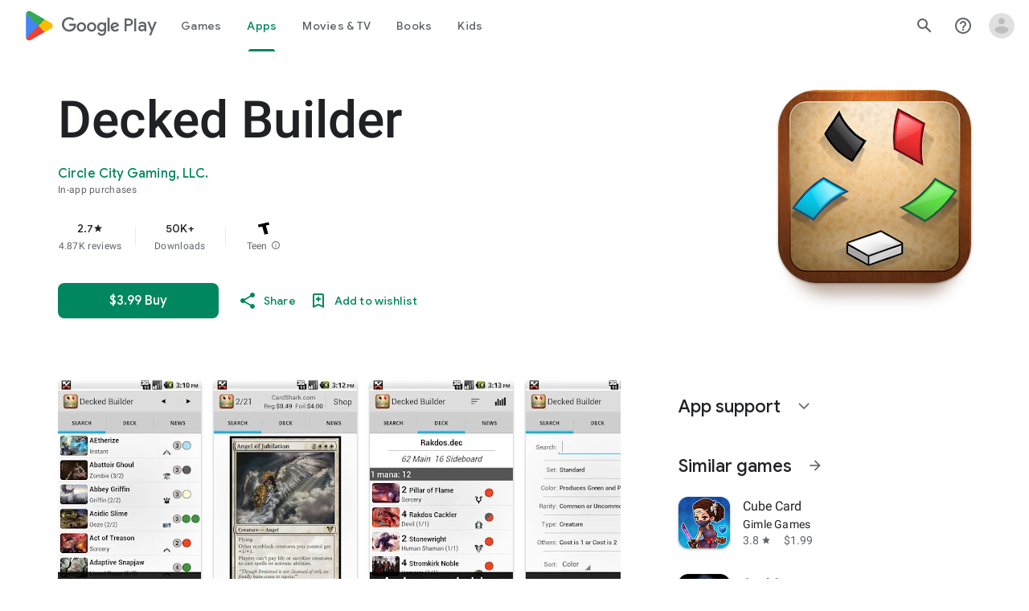

--- FILE ---
content_type: text/javascript; charset=UTF-8
request_url: https://www.gstatic.com/_/boq-play/_/js/k=boq-play.PlayStoreUi.en_SG.LKT6XHSH2Vo.2021.O/ck=boq-play.PlayStoreUi.KjEBfbKrSb8.L.B1.O/am=G5b7gD3vDwAASTDh98R_2BY/d=1/exm=A7fCU,ArluEf,BBI74,BVgquf,BfdUQc,EFQ78c,GkRiKb,IJGqxf,IZT63,IcVnM,JH2zc,JNoxi,JWUKXe,KUM7Z,LCkxpb,LEikZe,LvGhrf,MI6k7c,MdUzUe,MpJwZc,NkbkFd,NwH0H,O1Gjze,O6y8ed,OTA3Ae,PHUIyb,PrPYRd,QIhFr,RMhBfe,RQJprf,RqjULd,RyvaUb,SWD8cc,SdcwHb,SpsfSb,UUJqVe,Uas9Hd,Ulmmrd,V3dDOb,WO9ee,XVMNvd,Z5uLle,Z5wzge,ZDZcre,ZwDk9d,_b,_tp,aTwUve,aW3pY,byfTOb,chfSwc,dfkSTe,e5qFLc,fI4Vwc,fdeHmf,fl2Zj,gychg,hKSk3e,hc6Ubd,indMcf,j9sf1,jX6UVc,kJXwXb,kjKdXe,lazG7b,lpwuxb,lsjVmc,lwddkf,m9oV,mI3LFb,mdR7q,n73qwf,nKuFpb,oEJvKc,p3hmRc,pCKBF,pYCIec,pjICDe,pw70Gc,q0xTif,qfGEyb,rpbmN,sJhETb,sOXFj,soHxf,t1sulf,tBvKNb,tKHFxf,vNKqzc,vrGZEc,w9hDv,wW2D8b,wg1P6b,ws9Tlc,xQtZb,xUdipf,ywOR5c,z5Gxfe,zBPctc,zbML3c,zr1jrb/excm=_b,_tp,appdetailsview/ed=1/wt=2/ujg=1/rs=AB1caFUd8lP4GO1oe3_iigunI3JHp2BjAw/ee=EVNhjf:pw70Gc;EmZ2Bf:zr1jrb;Hs0fpd:jLUKge;JsbNhc:Xd8iUd;K5nYTd:ZDZcre;LBgRLc:SdcwHb;Me32dd:MEeYgc;NJ1rfe:qTnoBf;NPKaK:SdcwHb;NSEoX:lazG7b;Pjplud:EEDORb;QGR0gd:Mlhmy;Rdd4dc:WXw8B;SNUn3:ZwDk9d;ScI3Yc:e7Hzgb;Uvc8o:VDovNc;YIZmRd:A1yn5d;a56pNe:JEfCwb;cEt90b:ws9Tlc;d0xV3b:KoEHyd;dIoSBb:SpsfSb;dowIGb:ebZ3mb;eBAeSb:zbML3c;iFQyKf:QIhFr;ikbPFc:UfnShf;lOO0Vd:OTA3Ae;nAu0tf:z5Gxfe;oGtAuc:sOXFj;pXdRYb:MdUzUe;qQEoOc:KUM7Z;qafBPd:yDVVkb;qddgKe:xQtZb;sgjhQc:bQAegc;wR5FRb:O1Gjze;wZnI8b:Oh9t6d;xqZiqf:BBI74;yEQyxe:TLjaTd;yxTchf:KUM7Z;zxnPse:GkRiKb/dti=1/m=P6sQOc
body_size: -159
content:
"use strict";this.default_PlayStoreUi=this.default_PlayStoreUi||{};(function(_){var window=this;
try{
_.u("P6sQOc");
var Yob=function(a){const b={};_.xa(a.Ba(),e=>{b[e]=!0});const c=a.O(),d=a.qa();return new Xob(a.ka(),_.Oh(c.getSeconds())*1E3,a.H(),_.Oh(d.getSeconds())*1E3,b)},Zob=function(a){return Math.random()*Math.min(a.qa*Math.pow(a.na,a.H),a.wa)},$ob=function(a,b){return a.H>=a.ka?!1:b!=null?!!a.Ba[b]:!0},Xob=class{constructor(a,b,c,d,e){this.ka=a;this.qa=b;this.na=c;this.wa=d;this.Ba=e;this.H=0;this.O=Zob(this)}};var apb=function(a,b,c,d){return c.then(e=>e,e=>{if(e instanceof _.Yf){if(!e.status||!$ob(d,e.status.H()))throw e;}else if("function"==typeof _.Yr&&e instanceof _.Yr&&e.O!==103&&e.O!==7)throw e;return _.Tf(d.O).then(()=>{if(!$ob(d))throw Error("ud`"+d.ka);++d.H;d.O=Zob(d);b=_.Wk(b,_.ika,d.H);return apb(a,b,a.fetch(b),d)})})};
_.Ns(class{constructor(){this.O=_.Xe(_.Vob);this.ka=_.Xe(_.Wob);this.We=null;const a=_.Xe(_.Uob);this.fetch=a.fetch.bind(a)}H(a,b){if(this.ka.getType(a.Xd())!==1)return _.ql(a);var c=this.O.CU;(c=c?Yob(c):null)&&$ob(c)?(b=apb(this,a,b,c),a=new _.pl(a,b,2)):a=_.ql(a);return a}},_.bPa);
_.v();
}catch(e){_._DumpException(e)}
}).call(this,this.default_PlayStoreUi);
// Google Inc.


--- FILE ---
content_type: text/javascript; charset=UTF-8
request_url: https://www.gstatic.com/_/boq-play/_/js/k=boq-play.PlayStoreUi.en_SG.LKT6XHSH2Vo.2021.O/ck=boq-play.PlayStoreUi.KjEBfbKrSb8.L.B1.O/am=G5b7gD3vDwAASTDh98R_2BY/d=1/exm=A7fCU,ArluEf,BBI74,BVgquf,BfdUQc,EFQ78c,FuzVxc,GkRiKb,I8lFqf,IJGqxf,IZT63,IcVnM,JH2zc,JNoxi,JWUKXe,KUM7Z,LCkxpb,LEikZe,LvGhrf,MI6k7c,MdUzUe,MpJwZc,NkbkFd,NwH0H,O1Gjze,O6y8ed,OTA3Ae,P6sQOc,PHUIyb,PrPYRd,QIhFr,RMhBfe,RQJprf,RqjULd,RyvaUb,SWD8cc,SdcwHb,SpsfSb,UUJqVe,Uas9Hd,Ulmmrd,V3dDOb,WO9ee,XVMNvd,Z5uLle,Z5wzge,ZDZcre,ZwDk9d,_b,_tp,aTwUve,aW3pY,byfTOb,chfSwc,dfkSTe,e5qFLc,fI4Vwc,fdeHmf,fl2Zj,gychg,hKSk3e,hc6Ubd,indMcf,j9sf1,jX6UVc,kJXwXb,kjKdXe,lazG7b,lpwuxb,lsjVmc,lwddkf,m9oV,mI3LFb,mdR7q,n73qwf,nKuFpb,oEJvKc,p3hmRc,pCKBF,pYCIec,pjICDe,pw70Gc,q0xTif,qfGEyb,qqarmf,rpbmN,sJhETb,sOXFj,soHxf,t1sulf,tBvKNb,tKHFxf,vNKqzc,vrGZEc,w9hDv,wW2D8b,wg1P6b,ws9Tlc,xQtZb,xUdipf,yNB6me,ywOR5c,z5Gxfe,zBPctc,zbML3c,zr1jrb/excm=_b,_tp,appdetailsview/ed=1/wt=2/ujg=1/rs=AB1caFUd8lP4GO1oe3_iigunI3JHp2BjAw/ee=EVNhjf:pw70Gc;EmZ2Bf:zr1jrb;Hs0fpd:jLUKge;JsbNhc:Xd8iUd;K5nYTd:ZDZcre;LBgRLc:SdcwHb;Me32dd:MEeYgc;NJ1rfe:qTnoBf;NPKaK:SdcwHb;NSEoX:lazG7b;Pjplud:EEDORb;QGR0gd:Mlhmy;Rdd4dc:WXw8B;SNUn3:ZwDk9d;ScI3Yc:e7Hzgb;Uvc8o:VDovNc;YIZmRd:A1yn5d;a56pNe:JEfCwb;cEt90b:ws9Tlc;d0xV3b:KoEHyd;dIoSBb:SpsfSb;dowIGb:ebZ3mb;eBAeSb:zbML3c;iFQyKf:QIhFr;ikbPFc:UfnShf;lOO0Vd:OTA3Ae;nAu0tf:z5Gxfe;oGtAuc:sOXFj;pXdRYb:MdUzUe;qQEoOc:KUM7Z;qafBPd:yDVVkb;qddgKe:xQtZb;sgjhQc:bQAegc;wR5FRb:O1Gjze;wZnI8b:Oh9t6d;xqZiqf:BBI74;yEQyxe:TLjaTd;yxTchf:KUM7Z;zxnPse:GkRiKb/dti=1/m=UZStuc
body_size: -621
content:
"use strict";this.default_PlayStoreUi=this.default_PlayStoreUi||{};(function(_){var window=this;
try{
_.u("UZStuc");
_.yt(_.$Ca,class extends _.zt{constructor(a){super(a.Ta)}H(){return"UZStuc"}O(){return!0}hb(){return _.g4}});_.gt.UZStuc=_.YB;
_.v();
}catch(e){_._DumpException(e)}
}).call(this,this.default_PlayStoreUi);
// Google Inc.


--- FILE ---
content_type: text/javascript; charset=UTF-8
request_url: https://www.gstatic.com/_/boq-play/_/js/k=boq-play.PlayStoreUi.en_SG.LKT6XHSH2Vo.2021.O/ck=boq-play.PlayStoreUi.KjEBfbKrSb8.L.B1.O/am=G5b7gD3vDwAASTDh98R_2BY/d=1/exm=A7fCU,ArluEf,BBI74,BVgquf,BfdUQc,EFQ78c,GkRiKb,IJGqxf,IZT63,IcVnM,JH2zc,JNoxi,JWUKXe,KUM7Z,LCkxpb,LEikZe,MI6k7c,MdUzUe,MpJwZc,NkbkFd,NwH0H,O1Gjze,O6y8ed,OTA3Ae,PHUIyb,PrPYRd,QIhFr,RMhBfe,RQJprf,RyvaUb,SWD8cc,SdcwHb,SpsfSb,UUJqVe,Uas9Hd,Ulmmrd,V3dDOb,WO9ee,XVMNvd,Z5uLle,ZDZcre,ZwDk9d,_b,_tp,aTwUve,aW3pY,byfTOb,chfSwc,e5qFLc,fI4Vwc,fdeHmf,fl2Zj,gychg,hKSk3e,hc6Ubd,indMcf,j9sf1,jX6UVc,kJXwXb,kjKdXe,lazG7b,lpwuxb,lsjVmc,lwddkf,m9oV,mI3LFb,mdR7q,n73qwf,nKuFpb,oEJvKc,pCKBF,pYCIec,pjICDe,pw70Gc,qfGEyb,rpbmN,sJhETb,soHxf,t1sulf,tBvKNb,tKHFxf,vNKqzc,vrGZEc,w9hDv,wW2D8b,wg1P6b,ws9Tlc,xQtZb,xUdipf,ywOR5c,z5Gxfe,zBPctc,zbML3c,zr1jrb/excm=_b,_tp,appdetailsview/ed=1/wt=2/ujg=1/rs=AB1caFUd8lP4GO1oe3_iigunI3JHp2BjAw/ee=EVNhjf:pw70Gc;EmZ2Bf:zr1jrb;Hs0fpd:jLUKge;JsbNhc:Xd8iUd;K5nYTd:ZDZcre;LBgRLc:SdcwHb;Me32dd:MEeYgc;NJ1rfe:qTnoBf;NPKaK:SdcwHb;NSEoX:lazG7b;Pjplud:EEDORb;QGR0gd:Mlhmy;Rdd4dc:WXw8B;SNUn3:ZwDk9d;ScI3Yc:e7Hzgb;Uvc8o:VDovNc;YIZmRd:A1yn5d;a56pNe:JEfCwb;cEt90b:ws9Tlc;d0xV3b:KoEHyd;dIoSBb:SpsfSb;dowIGb:ebZ3mb;eBAeSb:zbML3c;iFQyKf:QIhFr;ikbPFc:UfnShf;lOO0Vd:OTA3Ae;nAu0tf:z5Gxfe;oGtAuc:sOXFj;pXdRYb:MdUzUe;qQEoOc:KUM7Z;qafBPd:yDVVkb;qddgKe:xQtZb;sgjhQc:bQAegc;wR5FRb:O1Gjze;wZnI8b:Oh9t6d;xqZiqf:BBI74;yEQyxe:TLjaTd;yxTchf:KUM7Z;zxnPse:GkRiKb/dti=1/m=p3hmRc,LvGhrf,RqjULd
body_size: 6635
content:
"use strict";this.default_PlayStoreUi=this.default_PlayStoreUi||{};(function(_){var window=this;
try{
var wL,Olb,Nlb,Plb,xL,Mlb;wL=function(a){let b=Mlb(a);if(!b.Re()&&_.aa!==_.aa.top)try{b=Mlb(a,_.aa.top)}catch(c){if(!(c instanceof DOMException&&c.name==="SecurityError")){if(c instanceof Error)throw c;throw Error("cb`"+c);}}return b};Olb=function(a,b){a=wL(a).Wb(!1);return{enabled:a,gB:a?_.um(wL(b()),_.Ana).Kf():Nlb()}};
_.Qlb=function(){xL??(xL=Object.freeze({get enabled(){return xL.ym===-1||wL("iCzhFc").Wb(!1)?!1:xL.OW.enabled||xL.rW.enabled||xL.fea.enabled},environment:_.tm(wL("HiPsbb"),Plb,0),FP:_.nm(wL("MUE6Ne"))??void 0,Rs:_.nm(wL("cfb2h"))??void 0,ym:_.sm(wL("yFnxrf"),-1),cZ:_.wm(wL("fPDxwd")).map(a=>_.sm(a,0)).filter(a=>a>0),kua:wL("vJQk6").Wb(!1),OW:Olb("xwAfE",()=>"UUFaWc"),rW:Olb("xnI9P",()=>"u4g7r"),fea:Olb("AfY8Hf",()=>"hsFLT")}));return xL};Nlb=_.me(_.Ana);Plb={ija:0,qla:1,lma:2,dia:3,bka:4};Mlb=_.tg;
_.u("p3hmRc");
var Nmb=function(a,b){var c=_.ym(),d=[];c=_.Lmb(_.Imb(_.Jmb(new _.zL(a,c),_.nmb(new _.omb,b.cZ)),b.Rs??""));d&&d.length>0&&_.Kmb(c,d.map(f=>f.O()));let e;switch(a){case 1957:e=3;break;case 2082:e=2;break;case 1884:e=1;break;case 2649:e=0}return new Mmb(c.Mb(),b.FP??"",e,b.environment)},Mmb,Pmb;_.Ih.prototype.Db=_.r(26,function(){return _.Ik(this.na,"k")});_.Va.prototype.r_=_.r(1,function(){return this.ob});
_.Omb=function(a,b,c){const d=b.H();a.H!==void 0&&d.H(a.H);d.O(a.environment);a.O&&d.ka(a.O);const e=_.$a()?.r_()?.Db();e&&d.qa(e);b.O(c);a.transport.Gj(b);a.transport.flush()};Mmb=class{constructor(a,b,c,d=0){this.transport=a;this.H=b;this.O=c;this.environment=d}};Pmb=class{Gj(){}flush(){}};_.Qmb=class extends _.Ps{constructor(){super();this.config=_.Qlb();this.H=this.config.enabled?Nmb(this.config.ym,this.config):new Mmb(new Pmb)}};_.Ls(_.En,_.Qmb);
_.v();
_.AL=function(a,b,c){_.od(a);a=a.Me;let d=a[_.Sb]|0;const e=_.vd(a,c),f=void 0===_.Lia;b=_.Wc(e,b,!f,d);if(!f||b)return b=_.ld(b),e!==b&&(d=_.qd(a,d,c,b),_.pd(a,d)),b};_.Rmb=class extends _.x{constructor(a){super(a)}getUrl(){return _.J(this,3)}H(a){_.Mj(this,5,a)}ka(a){_.Oj(this,8,a)}qa(a){_.Mj(this,10,a)}O(a){_.Oj(this,11,a)}};_.Smb=class extends _.x{constructor(a){super(a)}H(){return _.AL(this,_.Rmb,5)}O(a){_.C(this,_.Ana,18,a)}};
_.u("LvGhrf");
var Vmb=function(a){if(_.aa&&_.aa.performance&&_.aa.performance.memory){var b=_.aa.performance.memory;if(b){const c=new Umb;isNaN(b.jsHeapSizeLimit)||_.Kj(c,1,Math.round(b.jsHeapSizeLimit).toString());isNaN(b.totalJSHeapSize)||_.Kj(c,2,Math.round(b.totalJSHeapSize).toString());isNaN(b.usedJSHeapSize)||_.Kj(c,3,Math.round(b.usedJSHeapSize).toString());_.C(a,Umb,1,c)}}},Zmb=function(a){if(Wmb()){var b=performance.getEntriesByType("navigation");if(b&&b.length){var c=new Xmb;if(b=b[0]){switch(b.type){case "navigate":c.Je(1);
break;case "reload":c.Je(2);break;case "back_forward":c.Je(3);break;case "prerender":c.Je(4);break;default:c.Je(0)}var d=_.Gj(c,2,Math.round(b.startTime));d=_.Gj(d,3,Math.round(b.fetchStart));d=_.Gj(d,4,Math.round(b.domainLookupStart));d=_.Gj(d,5,Math.round(b.domainLookupEnd));d=_.Gj(d,6,Math.round(b.connectStart));d=_.Gj(d,7,Math.round(b.connectEnd));d=_.Gj(d,8,Math.round(b.requestStart));d=_.Gj(d,9,Math.round(b.responseStart));d=_.Gj(d,10,Math.round(b.responseEnd));var e=Ymb(Math.round(b.domInteractive));
d=_.Gj(d,11,e);e=Ymb(Math.round(b.domComplete));d=_.Gj(d,12,e);d=_.Gj(d,13,Math.round(b.loadEventStart));_.Gj(d,14,Math.round(b.loadEventEnd))}_.C(a,Xmb,8,c)}}},Ymb=function(a){return Number.isFinite(a)?a:null},anb=function(a){if(Wmb()){var b=performance.getEntriesByType("resource");if(b&&b.length){var c=new $mb,d=0,e=0,f=0,g=0,h=0,k=0,m=0,n=0,q=0,t=0;for(let w=0;w<b.length;w++){const y=b[w],z=y.responseEnd-y.startTime;if(z>=0)switch(y.initiatorType){case "css":d++;e+=z;break;case "img":f++;g+=z;
break;case "script":h++;k+=z;break;case "link":m++;n+=z;break;default:q++,t+=z}}d&&(b=_.Gj(c,1,d),_.Gj(b,2,Math.round(e/d)));f&&(d=_.Gj(c,3,f),_.Gj(d,4,Math.round(g/f)));h&&(f=_.Gj(c,5,h),_.Gj(f,6,Math.round(k/h)));m&&(h=_.Gj(c,7,m),_.Gj(h,8,Math.round(n/m)));q&&(m=_.Gj(c,9,q),_.Gj(m,10,Math.round(t/q)));_.C(a,$mb,10,c)}}},cnb=function(a){if(Wmb()){var b=performance.getEntriesByType("paint");if(b&&b.length){var c=_.G(a,BL,11)?_.H(a,BL,11):new BL;bnb(b,c);_.C(a,BL,11,c)}}},bnb=function(a,b){for(let c=
0;c<a.length;c++){const d=a[c],e=Math.round(d.startTime);d.name!=="first-paint"||_.kj(b,1)!=null?d.name!=="first-contentful-paint"||_.kj(b,2)!=null||_.Gj(b,2,e):_.Gj(b,1,e)}},Wmb=function(){return _.aa.performance&&_.aa.performance.getEntriesByType?!0:!1},CL=function(a,b){dnb.get(a)||dnb.set(a,new b);return dnb.get(a)},Umb=class extends _.x{constructor(a){super(a)}},Xmb=class extends _.x{constructor(a){super(a)}getType(){return _.rj(this,1)}Je(a){return _.Oj(this,1,a)}},BL=class extends _.x{constructor(a){super(a)}},
$mb=class extends _.x{constructor(a){super(a)}},DL=class extends _.x{constructor(a){super(a)}},enb=class extends _.x{constructor(a){super(a)}},fnb=class extends _.x{constructor(a){super(a)}},gnb=class extends _.x{constructor(a){super(a)}},hnb=class extends _.x{constructor(a){super(a)}Ua(){return _.J(this,2)}getUrl(){return _.J(this,3)}},inb=class extends _.x{constructor(a){super(a)}xw(a){return _.Gj(this,5,a)}},EL=class extends _.x{constructor(a){super(a)}};var jnb=class{constructor(){this.H=0;this.O=[]}};var FL=()=>{const a=performance.getEntriesByType("navigation")[0];if(a&&a.responseStart>0&&a.responseStart<performance.now())return a};var knb=a=>{if(document.readyState==="loading")return"loading";const b=FL();if(b){if(a<b.domInteractive)return"loading";if(b.domContentLoadedEventStart===0||a<b.domContentLoadedEventStart)return"dom-interactive";if(b.domComplete===0||a<b.domComplete)return"dom-content-loaded"}return"complete"};var lnb=a=>{let b="";try{for(;a?.nodeType!==9;){const d=a;if(d.id)var c="#"+d.id;else{const f=d.nodeName;c=[d.nodeType===1?f.toLowerCase():f.toUpperCase().replace(/^#/,""),...Array.from(d.classList).sort()].join(".")}const e=c;if(b.length+e.length>99)return b||e;b=b?e+">"+b:e;if(d.id)break;a=d.parentNode}}catch{}return b};var dnb=new WeakMap;var mnb=-1,GL=a=>{addEventListener("pageshow",b=>{b.persisted&&(mnb=b.timeStamp,a(b))},!0)};var HL=(a,b,c,d)=>{let e,f;return g=>{b.value>=0&&(g||d)&&((f=b.value-(e??0))||e===void 0)&&(e=b.value,b.V7=f,g=b.value,b.Pg=g>c[1]?"poor":g>c[0]?"needs-improvement":"good",a(b))}};var nnb=a=>{requestAnimationFrame(()=>requestAnimationFrame(()=>a()))};var IL=-1,onb=new Set,pnb=a=>{if(document.visibilityState==="hidden"){if(a.type==="visibilitychange")for(const b of onb)b();isFinite(IL)||(IL=a.type==="visibilitychange"?a.timeStamp:0,removeEventListener("prerenderingchange",pnb,!0))}},qnb=()=>{if(IL<0){const a=FL()?.activationStart??0;IL=(document.prerendering?void 0:globalThis.performance.getEntriesByType("visibility-state").filter(b=>b.name==="hidden"&&b.startTime>a)[0]?.startTime)??(document.visibilityState!=="hidden"||document.prerendering?Infinity:
0);addEventListener("visibilitychange",pnb,!0);addEventListener("prerenderingchange",pnb,!0);GL(()=>{setTimeout(()=>{IL=document.visibilityState!=="hidden"||document.prerendering?Infinity:0})})}return{get ZZ(){return IL},E1(a){onb.add(a)}}};var JL=(a,b=-1)=>{const c=FL();let d="navigate";mnb>=0?d="back-forward-cache":c&&(document.prerendering||(FL()?.activationStart??0)>0?d="prerender":document.wasDiscarded?d="restore":c.type&&(d=c.type.replace(/_/g,"-")));return{name:a,value:b,Pg:"good",V7:0,entries:[],id:`v5-${Date.now()}-${Math.floor(Math.random()*(9E12-1))+1E12}`,navigationType:d}};var KL=(a,b,c={})=>{try{if(PerformanceObserver.supportedEntryTypes.includes(a)){const d=new PerformanceObserver(e=>{Promise.resolve().then(()=>{b(e.getEntries())})});d.observe({type:a,buffered:!0,...c});return d}}catch{}};var rnb=a=>{let b=!1;return()=>{b||(a(),b=!0)}};var snb=a=>{document.prerendering?addEventListener("prerenderingchange",()=>a(),!0):a()};var tnb=[1800,3E3],unb=(a,b={})=>{snb(()=>{const c=qnb();let d=JL("FCP"),e;const f=KL("paint",g=>{for(const h of g)h.name==="first-contentful-paint"&&(f.disconnect(),h.startTime<c.ZZ&&(d.value=Math.max(h.startTime-(FL()?.activationStart??0),0),d.entries.push(h),e(!0)))});f&&(e=HL(a,d,tnb,b.Vt),GL(g=>{d=JL("FCP");e=HL(a,d,tnb,b.Vt);nnb(()=>{d.value=performance.now()-g.timeStamp;e(!0)})}))})};var vnb=[.1,.25],wnb=(a,b={})=>{const c=qnb();unb(rnb(()=>{let d=JL("CLS",0),e;const f=CL(b,jnb),g=k=>{for(const n of k)if(!n.hadRecentInput){k=f.O[0];var m=f.O.at(-1);f.H&&k&&m&&n.startTime-m.startTime<1E3&&n.startTime-k.startTime<5E3?(f.H+=n.value,f.O.push(n)):(f.H=n.value,f.O=[n]);f.ka?.(n)}f.H>d.value&&(d.value=f.H,d.entries=f.O,e())},h=KL("layout-shift",g);h&&(e=HL(a,d,vnb,b.Vt),c.E1(()=>{g(h.takeRecords());e(!0)}),GL(()=>{f.H=0;d=JL("CLS",0);e=HL(a,d,vnb,b.Vt);nnb(()=>e())}),setTimeout(e))}))};var xnb=a=>a.reduce((b,c)=>b.value>c.value?b:c),ynb=a=>a.find(b=>b.node?.nodeType===1)||a[0],znb=(a,b={})=>{b=Object.assign({},b);const c=CL(b,jnb),d=new WeakMap;c.ka=e=>{if(e?.sources?.length){e=ynb(e.sources);var f=e?.node;f&&(f=b.e_?.(f)??lnb(f),d.set(e,f))}};wnb(e=>{let f={};if(e.entries.length){const g=xnb(e.entries);if(g?.sources?.length){const h=ynb(g.sources);h&&(f={saa:d.get(h),taa:g.startTime,uaa:g.value,Gqa:h,Fqa:g,DT:knb(g.startTime)})}}e=Object.assign(e,{attribution:f});a(e)},b)};var Anb=(a,b={})=>{unb(c=>{var d={wI:0,YZ:c.value,DT:knb(mnb)};if(c.entries.length){const e=FL(),f=c.entries.at(-1);e&&(d=Math.max(0,e.responseStart-(e.activationStart||0)),d={wI:d,YZ:c.value-d,DT:knb(c.entries[0].startTime),d1:e,dpa:f})}c=Object.assign(c,{attribution:d});a(c)},b)};var Bnb=0,Cnb=Infinity,Dnb=0,Enb=a=>{for(const b of a)b.interactionId&&(Cnb=Math.min(Cnb,b.interactionId),Bnb=(Dnb=Math.max(Dnb,b.interactionId))?(Dnb-Cnb)/7+1:0)},Fnb;var Gnb=0,Hnb=function(a,b){a.ka?.(b);if(b.interactionId||b.entryType==="first-input"){var c=a.H.at(-1),d=a.O.get(b.interactionId);if(d||a.H.length<10||b.duration>c.bx){d?b.duration>d.bx?(d.entries=[b],d.bx=b.duration):b.duration===d.bx&&b.startTime===d.entries[0].startTime&&d.entries.push(b):(d={id:b.interactionId,entries:[b],bx:b.duration},a.O.set(d.id,d),a.H.push(d));a.H.sort((e,f)=>f.bx-e.bx);if(a.H.length>10){b=a.H.splice(10);for(const e of b)a.O.delete(e.id)}a.qa?.(d)}}},Inb=class{constructor(){this.H=
[];this.O=new Map}wa(){Gnb=Fnb?Bnb:performance.interactionCount??0;this.H.length=0;this.O.clear()}na(){return this.H[Math.min(this.H.length-1,Math.floor(((Fnb?Bnb:performance.interactionCount??0)-Gnb)/50))]}};var Jnb=a=>{const b=globalThis.requestIdleCallback||setTimeout;document.visibilityState==="hidden"?a():(a=rnb(a),addEventListener("visibilitychange",a,{once:!0,capture:!0}),b(()=>{a();removeEventListener("visibilitychange",a,{capture:!0})}))};var Knb=[200,500],Lnb=(a,b={})=>{if(globalThis.PerformanceEventTiming&&"interactionId"in PerformanceEventTiming.prototype){var c=qnb();snb(()=>{"interactionCount"in performance||Fnb||(Fnb=KL("event",Enb,{type:"event",buffered:!0,durationThreshold:0}));let d=JL("INP"),e;const f=CL(b,Inb),g=k=>{Jnb(()=>{for(var m of k)Hnb(f,m);(m=f.na())&&m.bx!==d.value&&(d.value=m.bx,d.entries=m.entries,e())})},h=KL("event",g,{durationThreshold:b.durationThreshold??40});e=HL(a,d,Knb,b.Vt);h&&(h.observe({type:"first-input",
buffered:!0}),c.E1(()=>{g(h.takeRecords());e(!0)}),GL(()=>{f.wa();d=JL("INP");e=HL(a,d,Knb,b.Vt)}))})}};var Mnb=(a,b={})=>{b=Object.assign({},b);const c=CL(b,Inb);let d=[],e=[],f=0;const g=new WeakMap,h=new WeakMap;let k=!1;const m=()=>{const w=c.H.map(B=>g.get(B.entries[0])),y=e.length-50;e=e.filter((B,F)=>F>=y?!0:w.includes(B));const z=new Set;for(const B of e){const F=n(B.startTime,B.processingEnd);for(const K of F)z.add(K)}const E=d.length-1-50;d=d.filter((B,F)=>B.startTime>f&&F>E?!0:z.has(B));k=!1};c.ka=w=>{const y=w.startTime+w.duration;let z;f=Math.max(f,w.processingEnd);for(let E=e.length-1;E>=
0;E--){const B=e[E];if(Math.abs(y-B.renderTime)<=8){z=B;z.startTime=Math.min(w.startTime,z.startTime);z.processingStart=Math.min(w.processingStart,z.processingStart);z.processingEnd=Math.max(w.processingEnd,z.processingEnd);z.entries.push(w);break}}z||(z={startTime:w.startTime,processingStart:w.processingStart,processingEnd:w.processingEnd,renderTime:y,entries:[w]},e.push(z));(w.interactionId||w.entryType==="first-input")&&g.set(w,z);k||(Jnb(m),k=!0)};c.qa=w=>{if(!h.get(w)){var y=w.entries[0].target;
y&&(y=b.e_?.(y)??lnb(y),h.set(w,y))}};const n=(w,y)=>{const z=[];for(const E of d)if(!(E.startTime+E.duration<w)){if(E.startTime>y)break;z.push(E)}return z},q=w=>{if(w.GT?.length){var y=w.g0,z=w.x$,E=w.processingDuration,B=0,F=0,K=0,Q=0;for(var ba of w.GT){F=F+ba.startTime+ba.duration-ba.styleAndLayoutStart;for(const qa of ba.scripts){var fa=qa.startTime+qa.duration;if(fa<y)continue;fa-=Math.max(y,qa.startTime);const za=qa.duration?fa/qa.duration*qa.forcedStyleAndLayoutDuration:0;B+=fa-za;F+=za;if(fa>
Q){var U=qa.startTime<y+z?"input-delay":qa.startTime>=y+z+E?"presentation-delay":"processing-duration";var ha=qa;Q=fa}}}ba=(ba=w.GT.at(-1))?ba.startTime+ba.duration:0;ba>=y+z+E&&(K=w.j1-ba);ha&&U&&(w.Haa={entry:ha,Kta:U,eqa:Q});w.ega=B;w.fga=F;w.dga=K;w.gga=w.j1-y-B-F-K}},t=w=>{var y=w.entries[0],z=g.get(y);const E=y.processingStart,B=Math.max(y.startTime+y.duration,E),F=Math.min(z.processingEnd,B);z=z.entries.sort((ba,fa)=>ba.processingStart-fa.processingStart);const K=n(y.startTime,F),Q=c.O.get(y.interactionId);
y={C$:h.get(Q),D$:y.name.startsWith("key")?"keyboard":"pointer",g0:y.startTime,j1:B,Usa:z,GT:K,x$:E-y.startTime,processingDuration:F-E,Osa:B-F,DT:knb(y.startTime),Haa:void 0,ega:void 0,fga:void 0,dga:void 0,gga:void 0};q(y);return Object.assign(w,{attribution:y})};KL("long-animation-frame",w=>{d=d.concat(w);k||(Jnb(m),k=!0)});Lnb(w=>{w=t(w);a(w)},b)};var Nnb=class{};var Onb=[2500,4E3],Pnb=(a,b={})=>{snb(()=>{const c=qnb();let d=JL("LCP"),e;const f=CL(b,Nnb),g=k=>{b.Vt||(k=k.slice(-1));for(const m of k)f.H?.(m),m.startTime<c.ZZ&&(d.value=Math.max(m.startTime-(FL()?.activationStart??0),0),d.entries=[m],e())},h=KL("largest-contentful-paint",g);if(h){e=HL(a,d,Onb,b.Vt);const k=rnb(()=>{g(h.takeRecords());h.disconnect();e(!0)}),m=n=>{n.isTrusted&&(Jnb(k),removeEventListener(n.type,m,{capture:!0}))};for(const n of["keydown","click","visibilitychange"])addEventListener(n,
m,{capture:!0});GL(n=>{d=JL("LCP");e=HL(a,d,Onb,b.Vt);nnb(()=>{d.value=performance.now()-n.timeStamp;e(!0)})})}})};var Qnb=(a,b={})=>{b=Object.assign({},b);const c=CL(b,Nnb),d=new WeakMap;c.H=f=>{var g=f.element;g&&(g=b.e_?.(g)??lnb(g),d.set(f,g))};const e=f=>{var g={wI:0,H2:0,I2:0,EZ:f.value};if(f.entries.length){const k=FL();if(k){var h=k.activationStart||0;const m=f.entries.at(-1),n=m.url&&performance.getEntriesByType("resource").filter(t=>t.name===m.url)[0];g=Math.max(0,k.responseStart-h);const q=Math.max(g,n?(n.requestStart||n.startTime)-h:0);h=Math.min(f.value,Math.max(q,n?n.responseEnd-h:0));g={target:d.get(m),
wI:g,H2:q-g,I2:h-q,EZ:f.value-h,d1:k,Hqa:m};m.url&&(g.url=m.url);n&&(g.Iqa=n)}}return Object.assign(f,{attribution:g})};Pnb(f=>{f=e(f);a(f)},b)};var Rnb=[800,1800],Snb=a=>{document.prerendering?snb(()=>Snb(a)):document.readyState!=="complete"?addEventListener("load",()=>Snb(a),!0):setTimeout(a)},Tnb=(a,b={})=>{let c=JL("TTFB"),d=HL(a,c,Rnb,b.Vt);Snb(()=>{const e=FL();e&&(c.value=Math.max(e.responseStart-(FL()?.activationStart??0),0),c.entries=[e],d(!0),GL(()=>{c=JL("TTFB",0);d=HL(a,c,Rnb,b.Vt);d(!0)}))})};var Unb=(a,b={})=>{Tnb(c=>{var d={W3:0,zY:0,sZ:0,YY:0,D2:0};if(c.entries.length){d=c.entries[0];var e=d.activationStart||0;const f=Math.max((d.workerStart||d.fetchStart)-e,0),g=Math.max(d.domainLookupStart-e,0),h=Math.max(d.connectStart-e,0);e=Math.max(d.connectEnd-e,0);d={W3:f,zY:g-f,sZ:h-g,YY:e-h,D2:c.value-e,d1:d}}c=Object.assign(c,{attribution:d});a(c)},b)};var Wnb,Xnb,Znb,Ynb,LL;Wnb=function(a){const b=new window.PerformanceObserver(c=>{_.Vnb(a,d=>{var e=c.getEntries();d=_.AL(d,BL,11);bnb(e,d)});b.disconnect()});try{b.observe({type:"paint",buffered:!0})}catch{}};
Xnb=function(a){LL(a,znb,(b,c)=>{var d=_.AL(b,DL,9);_.Lj(d,1,c.value);c.attribution&&(b=_.AL(b,EL,14),b=_.AL(b,enb,1),b=_.Lj(b,1,c.value),b=_.Mj(b,2,c.attribution.saa),b=_.Gj(b,3,c.attribution.taa),_.Lj(b,4,c.attribution.uaa))});LL(a,Anb,(b,c)=>{var d=_.AL(b,DL,9);_.Gj(d,2,Math.round(c.value));c.attribution&&(b=_.AL(b,EL,14),b=_.AL(b,fnb,2),b=_.Gj(b,1,Math.round(c.value)),b=_.Gj(b,2,Math.round(c.attribution.wI)),_.Gj(b,3,Math.round(c.attribution.YZ)))});LL(a,Qnb,(b,c)=>{var d=_.AL(b,DL,9);_.Gj(d,
4,Math.round(c.value));c.attribution&&(b=_.AL(b,EL,14),b=_.AL(b,hnb,4),b=_.Gj(b,1,Math.round(c.value)),b=_.Mj(b,2,c.attribution.target),b=_.Gj(b,4,Math.round(c.attribution.wI)),b=_.Gj(b,5,Math.round(c.attribution.H2)),b=_.Gj(b,6,Math.round(c.attribution.I2)),_.Gj(b,7,Math.round(c.attribution.EZ)))});LL(a,Unb,(b,c)=>{var d=_.AL(b,DL,9);_.Gj(d,5,Math.round(c.value));c.attribution&&(b=_.AL(b,EL,14),b=_.AL(b,inb,5),b=_.Gj(b,1,Math.round(c.value)),b=_.Gj(b,2,Math.round(c.attribution.W3+c.attribution.zY)),
b=_.Gj(b,3,Math.round(c.attribution.sZ)),_.Gj(b,4,Math.round(c.attribution.YY)).xw(Math.round(c.attribution.D2)))});LL(a,Mnb,(b,c)=>{var d=_.AL(b,DL,9);_.Gj(d,6,Math.round(c.value));c.attribution&&(b=_.AL(b,EL,14),b=_.AL(b,gnb,6),b=_.Gj(b,1,Math.round(c.value)),b=_.Mj(b,2,c.attribution.C$),b=_.Gj(b,3,c.attribution.g0),_.Mj(b,4,c.attribution.D$))})};Znb=async function(a){return Promise.race([Ynb(),new Promise(b=>void setTimeout(b,3E4))]).then(()=>{a.flush();Znb(a)})};_.Vnb=function(a,b){a.O=!0;b(a.msg)};
Ynb=function(){return new Promise(a=>{const b=_.bl(window,"pagehide",c=>{c.persisted==null||c.persisted||(_.fl(b),a())})})};LL=function(a,b,c){b(d=>void _.Vnb(a,e=>void c(e,d)))};
_.$nb=class{constructor(a,b){this.na=a;this.gB=b;a=new _.Rmb;b=Number(Date.now()).toString(36)+Math.random().toString(36).slice(2);this.H=_.Mj(a,9,b);a=new _.Smb;this.msg=_.C(a,_.Rmb,5,this.H);this.O=!1}async init(a){if(a.url){const b=new _.Tmb(a.url);_.Mj(this.H,3,b.hostname);_.Mj(this.H,6,b.pathname)}a.iU&&_.Mj(this.H,4,a.iU);window.PerformanceObserver&&window.PerformanceObserver.supportedEntryTypes?.includes("paint")&&Wnb(this);Xnb(this);await new Promise(b=>{document.readyState!=="complete"?_.al(window,
"load",()=>{setTimeout(b,0)}):setTimeout(b,0)});Vmb(this.msg);cnb(this.msg);Zmb(this.msg);anb(this.msg);this.O=!0;return Znb(this)}flush(){if(this.O){_.Omb(this.na,this.msg,this.gB);var a=new _.Smb;this.msg=_.C(a,_.Rmb,5,this.H);this.O=!1}}};_.$nb.prototype.ka=_.p(451);var aob;_.bob=class extends _.Ps{constructor(a){super();this.H=new Map;const b=_.Qlb();b.OW.enabled&&(this.O=new _.$nb(a.service.dM.H,b.OW.gB))}static Na(){return{service:{dM:_.Qmb}}}async init(a){if(!aob&&this.O)return aob=!0,this.O.init(a)}};aob=!1;_.Ls(_.YOa,_.bob);
_.v();
_.u("RqjULd");
var cob=function(a,b){return _.Mj(a,1,b)},dob=function(a,b){return _.Mj(a,2,b)},eob=function(a,b){return _.Gj(a,3,b)},fob=class extends _.x{constructor(a){super(a)}},gob=class extends _.x{constructor(a){super(a)}};_.$nb.prototype.ka=_.r(451,function(a,b,c,d){const e=eob(dob(cob(new fob,a),b),c);d!==void 0&&_.Gj(e,4,d);_.Vnb(this,f=>{f=_.AL(f,gob,13);_.ej(f,1,fob,e)})});
var hob=!1,iob=class{constructor(a){this.H=a}register(a){this.zd=a;a=this.zd.ka();a.listen(_.MK,this.ka,!1,this);a.listen(_.Hgb,this.O,!1,this)}ka(a){if(a){var b=this.zd.Kj()?.Qk().K9().getName()||"",c=this.H;a=a.request.qg.H.H;c.H.has(a)||c.H.set(a,{cca:b,navigationStart:performance.now(),redirectCount:0})}}O(a){if(a){var b=a.request.qg.H;a=this.H;var c=b.H;b=b.getName();const d=a.H.get(c);d&&(a.O?.ka(d.cca,b,performance.now()-d.navigationStart,d.redirectCount),a.H.delete(c))}}};
_.Ls(_.ZOa,class extends _.Ps{constructor(a){super();this.H=a.service.hha}static Na(){return{service:{hha:_.bob}}}async init(){if(!hob){hob=!0;var a=new iob(this.H);if(_.Fh(_.Cl).H)return _.hf(this,{service:{zd:_.Il}}).then(b=>{b=b.service.zd;var c=b.Kj();c=c?c.Qk().H.getName():"";this.H.init({url:b.O(),iU:c});a.register(b)},()=>{this.H.init({url:"",iU:window.cc_aid})})}}});
_.v();
}catch(e){_._DumpException(e)}
}).call(this,this.default_PlayStoreUi);
// Google Inc.


--- FILE ---
content_type: text/javascript; charset=UTF-8
request_url: https://www.gstatic.com/_/boq-play/_/js/k=boq-play.PlayStoreUi.en_SG.LKT6XHSH2Vo.2021.O/ck=boq-play.PlayStoreUi.KjEBfbKrSb8.L.B1.O/am=G5b7gD3vDwAASTDh98R_2BY/d=1/exm=A7fCU,ArluEf,BBI74,BVgquf,EFQ78c,GkRiKb,IZT63,IcVnM,JNoxi,KUM7Z,LCkxpb,LEikZe,MI6k7c,MdUzUe,MpJwZc,NwH0H,O1Gjze,O6y8ed,OTA3Ae,PrPYRd,QIhFr,RMhBfe,RyvaUb,SdcwHb,SpsfSb,UUJqVe,Uas9Hd,Ulmmrd,V3dDOb,WO9ee,XVMNvd,Z5uLle,ZDZcre,ZwDk9d,_b,_tp,aW3pY,byfTOb,e5qFLc,fl2Zj,gychg,hKSk3e,hc6Ubd,j9sf1,kjKdXe,lazG7b,lsjVmc,lwddkf,m9oV,mI3LFb,mdR7q,n73qwf,pYCIec,pjICDe,pw70Gc,vrGZEc,w9hDv,wW2D8b,ws9Tlc,xQtZb,xUdipf,z5Gxfe,zbML3c,zr1jrb/excm=_b,_tp,appdetailsview/ed=1/wt=2/ujg=1/rs=AB1caFUd8lP4GO1oe3_iigunI3JHp2BjAw/ee=EVNhjf:pw70Gc;EmZ2Bf:zr1jrb;Hs0fpd:jLUKge;JsbNhc:Xd8iUd;K5nYTd:ZDZcre;LBgRLc:SdcwHb;Me32dd:MEeYgc;NJ1rfe:qTnoBf;NPKaK:SdcwHb;NSEoX:lazG7b;Pjplud:EEDORb;QGR0gd:Mlhmy;Rdd4dc:WXw8B;SNUn3:ZwDk9d;ScI3Yc:e7Hzgb;Uvc8o:VDovNc;YIZmRd:A1yn5d;a56pNe:JEfCwb;cEt90b:ws9Tlc;d0xV3b:KoEHyd;dIoSBb:SpsfSb;dowIGb:ebZ3mb;eBAeSb:zbML3c;iFQyKf:QIhFr;ikbPFc:UfnShf;lOO0Vd:OTA3Ae;nAu0tf:z5Gxfe;oGtAuc:sOXFj;pXdRYb:MdUzUe;qQEoOc:KUM7Z;qafBPd:yDVVkb;qddgKe:xQtZb;sgjhQc:bQAegc;wR5FRb:O1Gjze;wZnI8b:Oh9t6d;xqZiqf:BBI74;yEQyxe:TLjaTd;yxTchf:KUM7Z;zxnPse:GkRiKb/dti=1/m=vNKqzc,fI4Vwc,sJhETb,JWUKXe,t1sulf,JH2zc,tBvKNb,soHxf,IJGqxf,wg1P6b,ywOR5c,PHUIyb,BfdUQc,oEJvKc,kJXwXb,chfSwc,aTwUve,indMcf,pCKBF,RQJprf,lpwuxb,NkbkFd,nKuFpb,zBPctc,jX6UVc,qfGEyb,fdeHmf,SWD8cc,tKHFxf,rpbmN
body_size: 59031
content:
"use strict";_F_installCss(".H1RBrd{max-width:500px}.UIeOBe{margin-top:30px;min-height:120px}.k2cXo{margin:0}.XWz5yd{margin-left:160px;padding:0 20px 20px}@media screen and (max-width:480px){.XWz5yd{margin-left:0;padding-left:0}}.iCVHHc{height:215px;text-align:center;width:160px}.FOYkDe{max-height:215px;max-width:160px}.Dtwbxf{font-size:28px}.Hv8szf{text-align:right}.rYrxJf,.rYrxJf:visited{color:#00838f;padding-left:3px}.F9JOfb{margin-right:3px}@media (max-height:calc(fit-content + 48px)){.ZDGq3b .VfPpkd-P5QLlc{max-height:calc(100% - 48px)}}@media (min-height:calc(fit-content + 48px)){.ZDGq3b .VfPpkd-P5QLlc{max-height:fit-content}}@media (-ms-high-contrast:active) and (min-height:calc(fit-content + 48px)),(-ms-high-contrast:none) and (min-height:calc(fit-content + 48px)){.ZDGq3b .VfPpkd-wzTsW{align-items:stretch;height:auto}}@media (max-width:528px){.ZDGq3b .VfPpkd-P5QLlc{max-width:calc(100vw - 48px)}}@media (min-width:528px){.ZDGq3b .VfPpkd-P5QLlc{max-width:480px}}@media (max-width:600px),(max-width:720px) and (max-height:400px),(min-width:720px) and (max-height:400px){.ZDGq3b.VfPpkd-Sx9Kwc-OWXEXe-n9oEIb .VfPpkd-P5QLlc{max-width:100vw}}.ZDGq3b .VfPpkd-P5QLlc{min-width:calc(100vw - 32px)}.ZDGq3b .VfPpkd-cnG4Wd{padding:24px 24px 18px 24px}@media screen and (min-width:720px){.ZDGq3b .VfPpkd-P5QLlc{min-width:600px}}@media screen and (min-width:720px) and (max-width:648px){.ZDGq3b .VfPpkd-P5QLlc{max-width:calc(100vw - 48px)}}@media screen and (min-width:720px) and (min-width:648px){.ZDGq3b .VfPpkd-P5QLlc{max-width:600px}}@media screen and (min-width:720px) and (max-width:600px),screen and (min-width:720px) and (max-width:720px) and (max-height:400px),screen and (min-width:720px) and (min-width:720px) and (max-height:400px){.ZDGq3b.VfPpkd-Sx9Kwc-OWXEXe-n9oEIb .VfPpkd-P5QLlc{max-width:100vw}}.Gqr3Sb{--gap-width:12px;margin:12px -16px 0;overflow:visible;padding:0 16px}.yUFvre{gap:var(--gap-width);padding:calc(var(--gap-width)/2) 0;padding-left:_get-adjusted-space(\"default\");scroll-snap-type:unset}.nL1Pwe{cursor:pointer;padding:10px 2px;text-align:center}.nL1Pwe:first-child{margin-left:1px}.nL1Pwe:last-child{margin-right:1px}.sdjgmb{width:100%}.Q7vmV{align-items:center;margin-top:8px;width:100%}.RFcWe{left:-14px;top:18px}.Hnoc8e{right:-14px;top:18px}.RQQX4{margin-left:12px;margin-right:8px}.RQQX4 .LFeKge,.d8xGFb .LFeKge{height:24px;width:24px}.Q7vmV .o1gy8c{width:100%}.Q7vmV .LFeKge{height:24px;width:24px}.RQQX4 .o1gy8c{margin-top:2px}.o1gy8c:focus .csaeVc,.o1gy8c:hover .csaeVc{color:#056449;fill:#056449;stop-color:#056449}.o1gy8c:focus .csaeVc:not(:disabled),.o1gy8c:hover .csaeVc:not(:disabled){color:#056449}.P9KVBf .o1gy8c:focus .csaeVc{color:#00b380;fill:#00b380;stop-color:#00b380}.P9KVBf .o1gy8c:focus .csaeVc:not(:disabled){color:#00b380}.P9KVBf .o1gy8c:hover .csaeVc{color:#00b380;fill:#00b380;stop-color:#00b380}.P9KVBf .o1gy8c:hover .csaeVc:not(:disabled){color:#00b380}.fmiEqb{display:none;margin:10px 0;width:100%}.X8BSVc:not(.VfPpkd-fmcmS-yrriRe-OWXEXe-OWB6Me) .VfPpkd-NSFCdd-Brv4Fb,.X8BSVc:not(.VfPpkd-fmcmS-yrriRe-OWXEXe-OWB6Me) .VfPpkd-NSFCdd-Ra9xwd,.X8BSVc:not(.VfPpkd-fmcmS-yrriRe-OWXEXe-OWB6Me) .VfPpkd-NSFCdd-MpmGFe{border-color:rgb(218,220,224)}.X8BSVc:not(.VfPpkd-fmcmS-yrriRe-OWXEXe-OWB6Me):not(.VfPpkd-fmcmS-yrriRe-OWXEXe-XpnDCe):hover .VfPpkd-NSFCdd-i5vt6e .VfPpkd-NSFCdd-Brv4Fb,.X8BSVc:not(.VfPpkd-fmcmS-yrriRe-OWXEXe-OWB6Me):not(.VfPpkd-fmcmS-yrriRe-OWXEXe-XpnDCe):hover .VfPpkd-NSFCdd-i5vt6e .VfPpkd-NSFCdd-Ra9xwd,.X8BSVc:not(.VfPpkd-fmcmS-yrriRe-OWXEXe-OWB6Me):not(.VfPpkd-fmcmS-yrriRe-OWXEXe-XpnDCe):hover .VfPpkd-NSFCdd-i5vt6e .VfPpkd-NSFCdd-MpmGFe{border-color:rgb(218,220,224)}.X8BSVc:not(.VfPpkd-fmcmS-yrriRe-OWXEXe-OWB6Me).VfPpkd-fmcmS-yrriRe-OWXEXe-XpnDCe .VfPpkd-NSFCdd-Brv4Fb,.X8BSVc:not(.VfPpkd-fmcmS-yrriRe-OWXEXe-OWB6Me).VfPpkd-fmcmS-yrriRe-OWXEXe-XpnDCe .VfPpkd-NSFCdd-Ra9xwd,.X8BSVc:not(.VfPpkd-fmcmS-yrriRe-OWXEXe-OWB6Me).VfPpkd-fmcmS-yrriRe-OWXEXe-XpnDCe .VfPpkd-NSFCdd-MpmGFe{border-color:rgb(218,220,224)}.X8BSVc:not(.VfPpkd-fmcmS-yrriRe-OWXEXe-OWB6Me).VfPpkd-fmcmS-yrriRe-OWXEXe-XpnDCe .VfPpkd-NSFCdd-i5vt6e .VfPpkd-NSFCdd-Brv4Fb,.X8BSVc:not(.VfPpkd-fmcmS-yrriRe-OWXEXe-OWB6Me).VfPpkd-fmcmS-yrriRe-OWXEXe-XpnDCe .VfPpkd-NSFCdd-i5vt6e .VfPpkd-NSFCdd-Ra9xwd,.X8BSVc:not(.VfPpkd-fmcmS-yrriRe-OWXEXe-OWB6Me).VfPpkd-fmcmS-yrriRe-OWXEXe-XpnDCe .VfPpkd-NSFCdd-i5vt6e .VfPpkd-NSFCdd-MpmGFe{border-width:1px}.J4Vmsd{width:100%}.koWCib{color:#01875f;fill:#01875f;stop-color:#01875f}.koWCib:not(:disabled){color:#01875f}.P9KVBf .koWCib{color:#00a173;fill:#00a173;stop-color:#00a173}.P9KVBf .koWCib:not(:disabled){color:#00a173}@media screen and (min-width:600px){.nL1Pwe{padding:10px}.fmiEqb{display:inline-flex}.Q7vmV{display:none}}.Rvudpb{color:rgb(32,33,36);fill:rgb(32,33,36);stop-color:rgb(32,33,36);font-size:.875rem;font-weight:400;letter-spacing:.0142857143em;line-height:1.25rem}.Rvudpb:not(:disabled){color:rgb(32,33,36)}.P9KVBf .Rvudpb{color:rgb(232,234,237);fill:rgb(232,234,237);stop-color:rgb(232,234,237)}.P9KVBf .Rvudpb:not(:disabled){color:rgb(232,234,237)}.efXJRc{align-items:center;display:flex;flex-grow:1}.PT2eod{border-radius:8px;box-shadow:0 -1px 5px rgba(0,0,0,.09),0 3px 5px rgba(0,0,0,.06),0 1px 2px rgba(0,0,0,.3),0 1px 3px rgba(0,0,0,.15);flex-shrink:0;height:48px;margin-right:16px;width:48px}@media screen and (min-width:1280px){.PT2eod{height:56px;width:56px}}.LUq2je{display:flex;flex-shrink:0}.ksLHF{color:rgb(32,33,36);fill:rgb(32,33,36);stop-color:rgb(32,33,36);font-family:\"Google Sans\",Roboto,Arial,sans-serif;line-height:1.75rem;font-size:1.375rem;letter-spacing:0;font-weight:400;font-weight:500;-webkit-box-orient:vertical;-webkit-line-clamp:1;display:-webkit-box;overflow:hidden}.ksLHF:not(:disabled){color:rgb(32,33,36)}.P9KVBf .ksLHF{color:rgb(232,234,237);fill:rgb(232,234,237);stop-color:rgb(232,234,237)}.P9KVBf .ksLHF:not(:disabled){color:rgb(232,234,237)}.cYHJbc{color:rgb(95,99,104);fill:rgb(95,99,104);stop-color:rgb(95,99,104);font-size:.875rem;font-weight:400;letter-spacing:.0178571429em;line-height:1.25rem;-webkit-box-orient:vertical;-webkit-line-clamp:1;display:-webkit-box;line-height:1.75rem;overflow:hidden}.cYHJbc:not(:disabled){color:rgb(95,99,104)}.P9KVBf .cYHJbc{color:rgb(154,160,166);fill:rgb(154,160,166);stop-color:rgb(154,160,166)}.P9KVBf .cYHJbc:not(:disabled){color:rgb(154,160,166)}.EnisIf{margin:-12px -12px 0 0;min-width:48px}@media (any-pointer:coarse){.Gqr3Sb{margin:12px 0;padding:0}}.QnvSid.VOBzC{z-index:2002}.XjoK4b{display:var(--H6apye,none);pointer-events:none;position:absolute;z-index:1;border-start-start-radius:calc(var(--vTiv8c, 0px) + var(--hK0TOb, 2px));border-start-end-radius:calc(var(--UtHrue, 0px) + var(--hK0TOb, 2px));border-end-end-radius:calc(var(--uHecC, 0px) + var(--hK0TOb, 2px));border-end-start-radius:calc(var(--C8LWjb, 0px) + var(--hK0TOb, 2px));inset:calc(var(--hK0TOb, 2px)*-1);box-shadow:0 0 0 var(--SGGi,3px) var(--jF0a9c,var(--gm3-sys-color-secondary,#00639b));outline:var(--SGGi,3px) solid transparent;animation-name:gm3-focus-ring-outward-grows,gm3-focus-ring-outward-shrinks;animation-duration:.15s,.45s;animation-delay:0s,.15s;animation-timing-function:cubic-bezier(.2,0,0,1),cubic-bezier(.2,0,0,1)}@keyframes gm3-focus-ring-outward-grows{from{box-shadow:0 0 0 0 var(--jF0a9c,var(--gm3-sys-color-secondary,#00639b))}to{box-shadow:0 0 0 8px var(--jF0a9c,var(--gm3-sys-color-secondary,#00639b))}}@keyframes gm3-focus-ring-outward-shrinks{from{box-shadow:0 0 0 8px var(--jF0a9c,var(--gm3-sys-color-secondary,#00639b))}}@media (prefers-reduced-motion){.XjoK4b{animation:none}}.mUIrbf-LgbsSe{display:inline-flex;position:relative;align-items:center;box-sizing:border-box;border:none;border-start-start-radius:min(var(--gm3-button-text-container-shape-start-start,9999px),var(--gm3-button-text-container-height,40px)/2);border-start-end-radius:min(var(--gm3-button-text-container-shape-start-end,9999px),var(--gm3-button-text-container-height,40px)/2);border-end-start-radius:min(var(--gm3-button-text-container-shape-end-start,9999px),var(--gm3-button-text-container-height,40px)/2);border-end-end-radius:min(var(--gm3-button-text-container-shape-end-end,9999px),var(--gm3-button-text-container-height,40px)/2);outline:none;background:transparent;-webkit-appearance:none;appearance:none;line-height:inherit;text-rendering:inherit;transition:border-radius .35s cubic-bezier(.4,.1,.5,1.4);user-select:none;vertical-align:middle;cursor:pointer;justify-content:var(--gm3-button-text-container-justify-content,center);min-inline-size:var(--gm3-button-text-container-min-width,64px);padding-block:0;-webkit-padding-start:var(--gm3-button-text-leading-space,12px);padding-inline-start:var(--gm3-button-text-leading-space,12px);-webkit-padding-end:var(--gm3-button-text-trailing-space,12px);padding-inline-end:var(--gm3-button-text-trailing-space,12px);block-size:var(--gm3-button-text-container-height,40px);--sbadab:var(--gm3-button-text-hover-state-layer-color,var(--gm3-sys-color-primary,#0b57d0));--hSHBee:var(--gm3-button-text-hover-state-layer-opacity,0.08);--F1tVH:var(--gm3-button-text-hover-state-layer-color,var(--gm3-sys-color-primary,#0b57d0));--kDWEsd:var(--gm3-button-text-pressed-state-layer-opacity,0.1);--vTiv8c:min(var(--gm3-button-text-container-shape-start-start,9999px),var(--gm3-button-text-container-height,40px)/2);--UtHrue:min(var(--gm3-button-text-container-shape-start-end,9999px),var(--gm3-button-text-container-height,40px)/2);--C8LWjb:min(var(--gm3-button-text-container-shape-end-start,9999px),var(--gm3-button-text-container-height,40px)/2);--uHecC:min(var(--gm3-button-text-container-shape-end-end,9999px),var(--gm3-button-text-container-height,40px)/2);--jF0a9c:var(--gm3-button-text-focus-indicator-color,var(--gm3-sys-color-secondary,#00639b));--hK0TOb:var(--gm3-button-text-focus-indicator-outline-offset,2px);--SGGi:var(--gm3-button-text-focus-indicator-thickness,3px)}.mUIrbf-mRLv6:focus-visible{outline:none}.mUIrbf-LgbsSe:focus-visible,.mUIrbf-mRLv6:focus-visible~.mUIrbf-UHGRz{--H6apye:block}.mUIrbf-LgbsSe:not(:disabled):active{border-start-start-radius:min(var(--gm3-button-text-pressed-container-shape-start-start,9999px),var(--gm3-button-text-container-height,40px)/2);border-end-end-radius:min(var(--gm3-button-text-pressed-container-shape-end-end,9999px),var(--gm3-button-text-container-height,40px)/2);border-start-end-radius:min(var(--gm3-button-text-pressed-container-shape-start-end,9999px),var(--gm3-button-text-container-height,40px)/2);border-end-start-radius:min(var(--gm3-button-text-pressed-container-shape-end-start,9999px),var(--gm3-button-text-container-height,40px)/2);--vTiv8c:min(var(--gm3-button-text-pressed-container-shape-start-start,9999px),var(--gm3-button-text-container-height,40px)/2);--UtHrue:min(var(--gm3-button-text-pressed-container-shape-start-end,9999px),var(--gm3-button-text-container-height,40px)/2);--C8LWjb:min(var(--gm3-button-text-pressed-container-shape-end-start,9999px),var(--gm3-button-text-container-height,40px)/2);--uHecC:min(var(--gm3-button-text-pressed-container-shape-end-end,9999px),var(--gm3-button-text-container-height,40px)/2)}.mUIrbf-LgbsSe-OWXEXe-wdeprb-kBPtTb-NBtyUd{border-start-start-radius:var(--gm3-button-text-container-shape-start-start,9999px);border-start-end-radius:var(--gm3-button-text-container-shape-start-end,9999px);border-end-start-radius:var(--gm3-button-text-container-shape-end-start,9999px);border-end-end-radius:var(--gm3-button-text-container-shape-end-end,9999px);--vTiv8c:var(--gm3-button-text-container-shape-start-start,9999px);--UtHrue:var(--gm3-button-text-container-shape-start-end,9999px);--C8LWjb:var(--gm3-button-text-container-shape-end-start,9999px);--uHecC:var(--gm3-button-text-container-shape-end-end,9999px)}.mUIrbf-LgbsSe-OWXEXe-wdeprb-kBPtTb-NBtyUd:not(:disabled):active{border-start-start-radius:var(--gm3-button-text-pressed-container-shape-start-start,9999px);border-end-end-radius:var(--gm3-button-text-pressed-container-shape-end-end,9999px);border-start-end-radius:var(--gm3-button-text-pressed-container-shape-start-end,9999px);border-end-start-radius:var(--gm3-button-text-pressed-container-shape-end-start,9999px);--vTiv8c:var(--gm3-button-text-pressed-container-shape-start-start,9999px);--UtHrue:var(--gm3-button-text-pressed-container-shape-start-end,9999px);--C8LWjb:var(--gm3-button-text-pressed-container-shape-end-start,9999px);--uHecC:var(--gm3-button-text-pressed-container-shape-end-end,9999px)}.mUIrbf-LgbsSe:disabled{cursor:default;pointer-events:none;--hSHBee:0;--kDWEsd:0}.mUIrbf-LgbsSe-OWXEXe-SfQLQb-suEOdc:disabled{pointer-events:auto}.mUIrbf-LgbsSe[hidden]{display:none}.mUIrbf-vQzf8d{position:relative;text-align:center;color:var(--gm3-button-text-label-text-color,var(--gm3-sys-color-primary,#0b57d0));font-size:var(--gm3-button-text-label-text-size,.875rem);font-family:var(--gm3-button-text-label-text-font,\"Google Sans\",Roboto,Arial,sans-serif);font-weight:var(--gm3-button-text-label-text-weight,500);letter-spacing:var(--gm3-button-text-label-text-tracking,0);-webkit-text-decoration:var(--gm3-button-text-label-text-decoration,none);text-decoration:var(--gm3-button-text-label-text-decoration,none);font-variation-settings:var(--gm3-button-text-label-text-font-variation-settings,initial)}.mUIrbf-kSE8rc-FoKg4d-sLO9V-YoZ4jf .mUIrbf-vQzf8d{font-family:var(--gm3-button-text-label-text-font,\"Google Sans Flex\",\"Google Sans Text\",\"Google Sans\",Roboto,Arial,sans-serif)}.mUIrbf-LgbsSe:hover .mUIrbf-vQzf8d{color:var(--gm3-button-text-hover-label-text-color,var(--gm3-sys-color-primary,#0b57d0))}.mUIrbf-LgbsSe:focus-visible .mUIrbf-vQzf8d{color:var(--gm3-button-text-focus-label-text-color,var(--gm3-sys-color-primary,#0b57d0))}.mUIrbf-LgbsSe:active .mUIrbf-vQzf8d{color:var(--gm3-button-text-pressed-label-text-color,var(--gm3-sys-color-primary,#0b57d0))}.mUIrbf-LgbsSe:disabled .mUIrbf-vQzf8d{color:var(--gm3-button-text-disabled-label-text-color,rgba(var(--gm3-sys-color-on-surface-rgb,31,31,31),.38))}.mUIrbf-LgbsSe-OWXEXe-zcdHbf .mUIrbf-vQzf8d{white-space:nowrap;text-overflow:ellipsis;overflow:hidden}.mUIrbf-LgbsSe-OWXEXe-Bz112c-M1Soyc{-webkit-padding-start:var(--gm3-button-text-with-leading-icon-leading-space,12px);padding-inline-start:var(--gm3-button-text-with-leading-icon-leading-space,12px);-webkit-padding-end:var(--gm3-button-text-with-leading-icon-trailing-space,16px);padding-inline-end:var(--gm3-button-text-with-leading-icon-trailing-space,16px)}.mUIrbf-LgbsSe-OWXEXe-Bz112c-M1Soyc .mUIrbf-kBDsod-Rtc0Jf i,.mUIrbf-LgbsSe-OWXEXe-Bz112c-M1Soyc .mUIrbf-kBDsod-Rtc0Jf img,.mUIrbf-LgbsSe-OWXEXe-Bz112c-M1Soyc .mUIrbf-kBDsod-Rtc0Jf svg{-webkit-margin-end:var(--gm3-button-text-with-icon-icon-label-space,8px);margin-inline-end:var(--gm3-button-text-with-icon-icon-label-space,8px)}.mUIrbf-LgbsSe-OWXEXe-Bz112c-UbuQg{-webkit-padding-start:var(--gm3-button-text-with-trailing-icon-leading-space,16px);padding-inline-start:var(--gm3-button-text-with-trailing-icon-leading-space,16px);-webkit-padding-end:var(--gm3-button-text-with-trailing-icon-trailing-space,12px);padding-inline-end:var(--gm3-button-text-with-trailing-icon-trailing-space,12px)}.mUIrbf-LgbsSe-OWXEXe-Bz112c-UbuQg .mUIrbf-kBDsod-Rtc0Jf i,.mUIrbf-LgbsSe-OWXEXe-Bz112c-UbuQg .mUIrbf-kBDsod-Rtc0Jf img,.mUIrbf-LgbsSe-OWXEXe-Bz112c-UbuQg .mUIrbf-kBDsod-Rtc0Jf svg{-webkit-margin-start:var(--gm3-button-text-with-icon-icon-label-space,8px);margin-inline-start:var(--gm3-button-text-with-icon-icon-label-space,8px)}.mUIrbf-kBDsod-Rtc0Jf{display:none;position:relative;line-height:0;color:var(--gm3-button-text-with-icon-icon-color,var(--gm3-sys-color-primary,#0b57d0))}.mUIrbf-kBDsod-Rtc0Jf i,.mUIrbf-kBDsod-Rtc0Jf img,.mUIrbf-kBDsod-Rtc0Jf svg{display:inline-flex;position:relative;direction:inherit;color:inherit;font-size:var(--gm3-button-text-with-icon-icon-size,18px);inline-size:var(--gm3-button-text-with-icon-icon-size,18px);block-size:var(--gm3-button-text-with-icon-icon-size,18px)}.mUIrbf-LgbsSe:hover .mUIrbf-kBDsod-Rtc0Jf{color:var(--gm3-button-text-with-icon-hover-icon-color,var(--gm3-sys-color-primary,#0b57d0))}.mUIrbf-LgbsSe:focus-visible .mUIrbf-kBDsod-Rtc0Jf{color:var(--gm3-button-text-with-icon-focus-icon-color,var(--gm3-sys-color-primary,#0b57d0))}.mUIrbf-LgbsSe:active .mUIrbf-kBDsod-Rtc0Jf{color:var(--gm3-button-text-with-icon-pressed-icon-color,var(--gm3-sys-color-primary,#0b57d0))}.mUIrbf-LgbsSe:disabled .mUIrbf-kBDsod-Rtc0Jf{color:var(--gm3-button-text-with-icon-disabled-icon-color,rgba(var(--gm3-sys-color-on-surface-rgb,31,31,31),.38))}[dir=rtl] .mUIrbf-LgbsSe-OWXEXe-drxrmf-Bz112c .mUIrbf-kBDsod-Rtc0Jf,.mUIrbf-LgbsSe-OWXEXe-drxrmf-Bz112c .mUIrbf-kBDsod-Rtc0Jf[dir=rtl]{transform:scaleX(-1)}.mUIrbf-LgbsSe-OWXEXe-Bz112c-M1Soyc .mUIrbf-kBDsod-Rtc0Jf-OWXEXe-M1Soyc,.mUIrbf-LgbsSe-OWXEXe-Bz112c-UbuQg .mUIrbf-kBDsod-Rtc0Jf-OWXEXe-UbuQg{display:inline-flex}.mUIrbf-mRLv6{position:absolute;inset:0}.mUIrbf-LgbsSe-OWXEXe-dgl2Hf{margin-block:max((48px - var(--gm3-button-text-container-height,40px))/2,0px)}.mUIrbf-RLmnJb{position:absolute;inline-size:max(48px,100%);block-size:max(48px,100%);inset:unset;top:50%;left:50%;transform:translate(-50%,-50%)}.mUIrbf-LgbsSe{will-change:transform,opacity}.mUIrbf-LgbsSe::before{content:\"\";pointer-events:none;position:absolute;inset:0;border-radius:inherit;border:1px solid transparent}@media (forced-colors:active){.mUIrbf-LgbsSe:has(.mUIrbf-mRLv6)::before{border-color:LinkText}}@media (forced-colors:active){.mUIrbf-LgbsSe:has(.mUIrbf-mRLv6) .mUIrbf-vQzf8d,.mUIrbf-LgbsSe:has(.mUIrbf-mRLv6) .mUIrbf-kBDsod-Rtc0Jf{color:LinkText}}.mUIrbf-LgbsSe:disabled::before{background-color:var(--gm3-button-text-disabled-container-color,rgba(var(--gm3-sys-color-on-surface-rgb,31,31,31),0))}@media (forced-colors:active){.mUIrbf-LgbsSe:disabled::before{border-color:GrayText}}@media (forced-colors:active){.mUIrbf-StrnGf-YYd4I-VtOx3e::before{border-color:CanvasText}}.pYTkkf-Bz112c-LgbsSe{align-items:center;-webkit-appearance:none;appearance:none;background:transparent;border:none;box-sizing:border-box;cursor:pointer;display:inline-flex;fill:currentColor;justify-content:center;line-height:inherit;outline:none;position:relative;text-rendering:inherit;user-select:none;block-size:var(--gm3-icon-button-standard-container-height,40px);inline-size:var(--gm3-icon-button-standard-container-width,40px);padding-block:calc((var(--gm3-icon-button-standard-container-height, 40px) - var(--gm3-icon-button-standard-icon-size, 24px))/2);padding-inline:calc((var(--gm3-icon-button-standard-container-width, 40px) - var(--gm3-icon-button-standard-icon-size, 24px))/2);border-start-start-radius:min(var(--gm3-icon-button-standard-container-shape-start-start,9999px),var(--gm3-icon-button-standard-container-height,40px)/2);border-end-end-radius:min(var(--gm3-icon-button-standard-container-shape-end-end,9999px),var(--gm3-icon-button-standard-container-height,40px)/2);border-start-end-radius:min(var(--gm3-icon-button-standard-container-shape-start-end,9999px),var(--gm3-icon-button-standard-container-height,40px)/2);border-end-start-radius:min(var(--gm3-icon-button-standard-container-shape-end-start,9999px),var(--gm3-icon-button-standard-container-height,40px)/2);transition:border-radius .35s cubic-bezier(.27,1.06,.18,1);--jF0a9c:var(--gm3-icon-button-standard-focus-indicator-color,var(--gm3-sys-color-secondary,#00639b));--hK0TOb:var(--gm3-icon-button-standard-focus-indicator-outline-offset,2px);--SGGi:var(--gm3-icon-button-standard-focus-indicator-thickness,3px);--vTiv8c:min(var(--gm3-icon-button-standard-container-shape-start-start,9999px),var(--gm3-icon-button-standard-container-height,40px)/2);--uHecC:min(var(--gm3-icon-button-standard-container-shape-end-end,9999px),var(--gm3-icon-button-standard-container-height,40px)/2);--UtHrue:min(var(--gm3-icon-button-standard-container-shape-start-end,9999px),var(--gm3-icon-button-standard-container-height,40px)/2);--C8LWjb:min(var(--gm3-icon-button-standard-container-shape-end-start,9999px),var(--gm3-icon-button-standard-container-height,40px)/2)}.pYTkkf-Bz112c-LgbsSe::before{border-radius:inherit;border:1px solid transparent;box-sizing:border-box;content:\"\";inset:0;pointer-events:none;position:absolute;z-index:1}.pYTkkf-Bz112c-LgbsSe i,.pYTkkf-Bz112c-LgbsSe svg,.pYTkkf-Bz112c-LgbsSe img{block-size:var(--gm3-icon-button-standard-icon-size,24px);font-size:var(--gm3-icon-button-standard-icon-size,24px);inline-size:var(--gm3-icon-button-standard-icon-size,24px)}.pYTkkf-Bz112c-kBDsod-Rtc0Jf.pYTkkf-Bz112c-kBDsod-Rtc0Jf{block-size:var(--gm3-icon-button-standard-icon-size,24px);display:inline-block;inline-size:var(--gm3-icon-button-standard-icon-size,24px);line-height:0;z-index:1}.pYTkkf-Bz112c-kBDsod-Rtc0Jf-OWXEXe-Xhs9z{opacity:1;position:absolute;transition-duration:50ms;transition-property:opacity}.pYTkkf-Bz112c-kBDsod-Rtc0Jf.pYTkkf-Bz112c-kBDsod-Rtc0Jf-OWXEXe-IT5dJd,.pYTkkf-Bz112c-LgbsSe-OWXEXe-IT5dJd .pYTkkf-Bz112c-kBDsod-Rtc0Jf{opacity:0}.pYTkkf-Bz112c-LgbsSe-OWXEXe-IT5dJd .pYTkkf-Bz112c-kBDsod-Rtc0Jf-OWXEXe-IT5dJd{display:inline-block;opacity:1;transition-duration:50ms;transition-property:opacity}.pYTkkf-Bz112c-LgbsSe:focus-visible,.pYTkkf-Bz112c-LgbsSe .pYTkkf-Bz112c-mRLv6:focus-visible~.pYTkkf-Bz112c-UHGRz{--H6apye:block}.pYTkkf-Bz112c-LgbsSe[hidden]{display:none}[dir=rtl] .pYTkkf-Bz112c-LgbsSe-OWXEXe-drxrmf-Bz112c-bEDTcc-SIsrTd,.pYTkkf-Bz112c-LgbsSe-OWXEXe-drxrmf-Bz112c-bEDTcc-SIsrTd[dir=rtl]{transform:scaleX(-1)}.pYTkkf-Bz112c-mRLv6{block-size:100%;inline-size:100%;left:0;outline:none;position:absolute;top:0}.pYTkkf-Bz112c-RLmnJb{block-size:var(--gm3-icon-button-standard-touch-target-size,48px);inline-size:var(--gm3-icon-button-standard-touch-target-size,48px);left:auto;position:absolute;top:50%;transform:translateY(-50%);z-index:1}.pYTkkf-Bz112c-LgbsSe-OWXEXe-IT5dJd{border-start-start-radius:min(var(--gm3-icon-button-standard-selected-container-shape-start-start,9999px),var(--gm3-icon-button-standard-container-height,40px)/2);border-end-end-radius:min(var(--gm3-icon-button-standard-selected-container-shape-end-end,9999px),var(--gm3-icon-button-standard-container-height,40px)/2);border-start-end-radius:min(var(--gm3-icon-button-standard-selected-container-shape-start-end,9999px),var(--gm3-icon-button-standard-container-height,40px)/2);border-end-start-radius:min(var(--gm3-icon-button-standard-selected-container-shape-end-start,9999px),var(--gm3-icon-button-standard-container-height,40px)/2);--vTiv8c:min(var(--gm3-icon-button-standard-selected-container-shape-start-start,9999px),var(--gm3-icon-button-standard-container-height,40px)/2);--uHecC:min(var(--gm3-icon-button-standard-selected-container-shape-end-end,9999px),var(--gm3-icon-button-standard-container-height,40px)/2);--UtHrue:min(var(--gm3-icon-button-standard-selected-container-shape-start-end,9999px),var(--gm3-icon-button-standard-container-height,40px)/2);--C8LWjb:min(var(--gm3-icon-button-standard-selected-container-shape-end-start,9999px),var(--gm3-icon-button-standard-container-height,40px)/2)}@media not (prefers-reduced-motion){.pYTkkf-Bz112c-LgbsSe:active,.pYTkkf-Bz112c-LgbsSe-OWXEXe-IT5dJd:active{border-start-start-radius:min(var(--gm3-icon-button-standard-pressed-container-shape-start-start,9999px),var(--gm3-icon-button-standard-container-height,40px)/2);border-end-end-radius:min(var(--gm3-icon-button-standard-pressed-container-shape-end-end,9999px),var(--gm3-icon-button-standard-container-height,40px)/2);border-start-end-radius:min(var(--gm3-icon-button-standard-pressed-container-shape-start-end,9999px),var(--gm3-icon-button-standard-container-height,40px)/2);border-end-start-radius:min(var(--gm3-icon-button-standard-pressed-container-shape-end-start,9999px),var(--gm3-icon-button-standard-container-height,40px)/2);--vTiv8c:min(var(--gm3-icon-button-standard-pressed-container-shape-start-start,9999px),var(--gm3-icon-button-standard-container-height,40px)/2);--uHecC:min(var(--gm3-icon-button-standard-pressed-container-shape-end-end,9999px),var(--gm3-icon-button-standard-container-height,40px)/2);--UtHrue:min(var(--gm3-icon-button-standard-pressed-container-shape-start-end,9999px),var(--gm3-icon-button-standard-container-height,40px)/2);--C8LWjb:min(var(--gm3-icon-button-standard-pressed-container-shape-end-start,9999px),var(--gm3-icon-button-standard-container-height,40px)/2)}}.pYTkkf-Bz112c-LgbsSe:disabled{--hSHBee:0;--kDWEsd:0;cursor:default;pointer-events:none}.pYTkkf-Bz112c-LgbsSe-OWXEXe-SfQLQb-suEOdc:disabled{pointer-events:auto}.pYTkkf-Bz112c-LgbsSe{color:var(--gm3-icon-button-standard-unselected-icon-color,var(--gm3-sys-color-on-surface-variant,#444746));will-change:transform,opacity;--sbadab:var(--gm3-icon-button-standard-unselected-hover-state-layer-color,var(--gm3-sys-color-on-surface-variant,#444746));--hSHBee:var(--gm3-icon-button-standard-unselected-hover-state-layer-opacity,0.08);--F1tVH:var(--gm3-icon-button-standard-unselected-pressed-state-layer-color,var(--gm3-sys-color-on-surface-variant,#444746));--kDWEsd:var(--gm3-icon-button-standard-unselected-pressed-state-layer-opacity,0.1)}.pYTkkf-Bz112c-LgbsSe-OWXEXe-IT5dJd{color:var(--gm3-icon-button-standard-selected-icon-color,var(--gm3-sys-color-primary,#0b57d0));--sbadab:var(--gm3-icon-button-standard-selected-hover-state-layer-color,var(--gm3-sys-color-primary,#0b57d0));--hSHBee:var(--gm3-icon-button-standard-selected-hover-state-layer-opacity,0.08);--F1tVH:var(--gm3-icon-button-standard-selected-pressed-state-layer-color,var(--gm3-sys-color-primary,#0b57d0));--kDWEsd:var(--gm3-icon-button-standard-selected-pressed-state-layer-opacity,0.1)}.pYTkkf-Bz112c-LgbsSe:hover{color:var(--gm3-icon-button-standard-unselected-hover-icon-color,var(--gm3-sys-color-on-surface-variant,#444746))}.pYTkkf-Bz112c-LgbsSe:focus-visible{color:var(--gm3-icon-button-standard-unselected-focus-icon-color,var(--gm3-sys-color-on-surface-variant,#444746))}.pYTkkf-Bz112c-LgbsSe:active{color:var(--gm3-icon-button-standard-unselected-pressed-icon-color,var(--gm3-sys-color-on-surface-variant,#444746))}.pYTkkf-Bz112c-LgbsSe-OWXEXe-IT5dJd:hover{color:var(--gm3-icon-button-standard-selected-hover-icon-color,var(--gm3-sys-color-primary,#0b57d0))}.pYTkkf-Bz112c-LgbsSe-OWXEXe-IT5dJd:focus-visible{color:var(--gm3-icon-button-standard-selected-focus-icon-color,var(--gm3-sys-color-primary,#0b57d0))}.pYTkkf-Bz112c-LgbsSe-OWXEXe-IT5dJd:active{color:var(--gm3-icon-button-standard-selected-pressed-icon-color,var(--gm3-sys-color-primary,#0b57d0))}.pYTkkf-Bz112c-LgbsSe:disabled{color:var(--gm3-icon-button-standard-disabled-icon-color,rgba(var(--gm3-sys-color-on-surface-rgb,31,31,31),.38))}.zyTWof-Ng57nc{display:none;position:fixed;inset:auto 0 0;align-items:center;justify-content:center;box-sizing:border-box;z-index:var(--gm3-snackbar-z-index,8);margin:8px;pointer-events:none;-webkit-tap-highlight-color:rgba(0,0,0,0)}.zyTWof-Ng57nc[popover]{background:none;border:none;overflow:visible;padding:0}.zyTWof-Ng57nc-OWXEXe-M1Soyc{justify-content:flex-start}.zyTWof-Ng57nc-OWXEXe-uGFO6d,.zyTWof-Ng57nc-OWXEXe-FNFY6c,.zyTWof-Ng57nc-OWXEXe-FnSee{display:flex}.zyTWof-Ng57nc-OWXEXe-FNFY6c .zyTWof-gIZMF,.zyTWof-Ng57nc-OWXEXe-FNFY6c .zyTWof-M6tBBc{visibility:visible}.zyTWof-Ng57nc-OWXEXe-FNFY6c .zyTWof-YAxtVc{transform:scale(1);opacity:1;pointer-events:auto;transition:opacity .15s 0ms cubic-bezier(0,0,.2,1),transform .15s 0ms cubic-bezier(0,0,.2,1)}.zyTWof-Ng57nc-OWXEXe-FnSee .zyTWof-YAxtVc{transform:scale(1);transition:opacity 75ms 0ms cubic-bezier(.4,0,1,1)}.zyTWof-YAxtVc{background-color:var(--gm3-snackbar-container-color,var(--gm3-sys-color-inverse-surface,#303030));min-width:344px;max-width:672px;padding-inline:0 8px;display:flex;align-items:center;justify-content:flex-start;box-sizing:border-box;transform:scale(.8);opacity:0;border-start-start-radius:var(--gm3-snackbar-container-shape-start-start,4px);border-start-end-radius:var(--gm3-snackbar-container-shape-start-end,4px);border-end-end-radius:var(--gm3-snackbar-container-shape-end-end,4px);border-end-start-radius:var(--gm3-snackbar-container-shape-end-start,4px);--yXuigc:var(--gm3-snackbar-container-elevation,3);--Fe5l0b:var(--gm3-snackbar-container-shadow-color,var(--gm3-sys-color-shadow,#000))}@media (max-width:344px),(max-width:480px){.zyTWof-YAxtVc{min-width:100%}}.zyTWof-YAxtVc::before{position:absolute;box-sizing:border-box;width:100%;height:100%;top:0;left:0;border:1px solid transparent;border-radius:inherit;content:\"\";pointer-events:none}.zyTWof-RMXhq{flex:auto;display:grid;grid-template:\"icon label actions\" auto/auto 1fr auto}.zyTWof-Ng57nc-OWXEXe-eu7FSc .zyTWof-RMXhq{grid-template:\"icon label\" auto \"actions actions\" auto/auto 1fr}.zyTWof-mXfiHf-Rtc0Jf{grid-area:icon;align-self:start;padding:12px;-webkit-padding-end:0;padding-inline-end:0;display:flex}.zyTWof-mXfiHf-Rtc0Jf :is(i,img,svg){color:var(--gm3-snackbar-icon-color,var(--gm3-sys-color-inverse-on-surface,#f2f2f2));font-size:var(--gm3-snackbar-icon-size,24px);inline-size:var(--gm3-snackbar-icon-size,24px);block-size:var(--gm3-snackbar-icon-size,24px)}.zyTWof-gIZMF{grid-area:label;color:var(--gm3-snackbar-supporting-text-color,var(--gm3-sys-color-inverse-on-surface,#f2f2f2));letter-spacing:var(--gm3-snackbar-supporting-text-tracking,0);font-size:var(--gm3-snackbar-supporting-text-size,.875rem);font-family:var(--gm3-snackbar-supporting-text-font,\"Google Sans Flex\",\"Google Sans Text\",\"Google Sans\",Roboto,Arial,sans-serif);font-weight:var(--gm3-snackbar-supporting-text-weight,400);line-height:var(--gm3-snackbar-supporting-text-line-height,1.25rem);font-variation-settings:var(--gm3-snackbar-supporting-text-font-variation-settings,initial);padding-top:14px;padding-bottom:14px;padding-inline:16px 8px;margin:0;width:100%;flex-grow:1;box-sizing:border-box;visibility:hidden}.zyTWof-Ng57nc-OWXEXe-eu7FSc .zyTWof-gIZMF{padding-bottom:8px;padding-inline:16px 8px}.zyTWof-mXfiHf-Rtc0Jf+.zyTWof-gIZMF{-webkit-padding-start:8px;padding-inline-start:8px}.zyTWof-M6tBBc{grid-area:actions;display:flex;flex-shrink:0;align-items:center;box-sizing:border-box;visibility:hidden}.zyTWof-Ng57nc-OWXEXe-eu7FSc .zyTWof-M6tBBc{justify-self:end;margin-bottom:4px}.zyTWof-IkaYrd+.zyTWof-TolmDb{margin-inline:8px 0}.zyTWof-IkaYrd{--gm3-button-text-focus-label-text-color:var(--gm3-snackbar-action-focus-label-text-color,var(--gm3-sys-color-inverse-primary,#a8c7fa));--gm3-button-text-hover-label-text-color:var(--gm3-snackbar-action-hover-label-text-color,var(--gm3-sys-color-inverse-primary,#a8c7fa));--gm3-button-text-hover-state-layer-color:var(--gm3-snackbar-action-hover-state-layer-color,var(--gm3-sys-color-inverse-primary,#a8c7fa));--gm3-button-text-hover-state-layer-opacity:var(--gm3-snackbar-action-hover-state-layer-opacity,0.08);--gm3-button-text-label-text-color:var(--gm3-snackbar-action-label-text-color,var(--gm3-sys-color-inverse-primary,#a8c7fa));--gm3-button-text-label-text-font:var(--gm3-snackbar-action-label-text-font,\"Google Sans Flex\",\"Google Sans Text\",\"Google Sans\",Roboto,Arial,sans-serif);--gm3-button-text-label-text-font-variation-settings:var(--gm3-snackbar-action-label-text-font-variation-settings,initial);--gm3-button-text-label-text-size:var(--gm3-snackbar-action-label-text-size,0.875rem);--gm3-button-text-label-text-tracking:var(--gm3-snackbar-action-label-text-tracking,0rem);--gm3-button-text-label-text-weight:var(--gm3-snackbar-action-label-text-weight,500);--gm3-button-text-pressed-label-text-color:var(--gm3-snackbar-action-pressed-label-text-color,var(--gm3-sys-color-inverse-primary,#a8c7fa));--gm3-button-text-pressed-state-layer-color:var(--gm3-snackbar-action-pressed-state-layer-color,var(--gm3-sys-color-inverse-primary,#a8c7fa));--gm3-button-text-pressed-state-layer-opacity:var(--gm3-snackbar-action-pressed-state-layer-opacity,0.1)}.zyTWof-TolmDb{--gm3-icon-button-standard-icon-size:var(--gm3-snackbar-icon-size,24px);--gm3-icon-button-standard-unselected-icon-color:var(--gm3-snackbar-icon-color,var(--gm3-sys-color-inverse-on-surface,#f2f2f2));--gm3-icon-button-standard-unselected-hover-icon-color:var(--gm3-snackbar-icon-hover-icon-color,var(--gm3-sys-color-inverse-on-surface,#f2f2f2));--gm3-icon-button-standard-unselected-hover-state-layer-color:var(--gm3-snackbar-icon-hover-state-layer-color,var(--gm3-sys-color-inverse-on-surface,#f2f2f2));--gm3-icon-button-standard-unselected-hover-state-layer-opacity:var(--gm3-snackbar-icon-hover-state-layer-opacity,0.08);--gm3-icon-button-standard-unselected-focus-icon-color:var(--gm3-snackbar-icon-focus-icon-color,var(--gm3-sys-color-inverse-on-surface,#f2f2f2));--gm3-icon-button-standard-unselected-pressed-icon-color:var(--gm3-snackbar-icon-pressed-icon-color,var(--gm3-sys-color-inverse-on-surface,#f2f2f2));--gm3-icon-button-standard-unselected-pressed-state-layer-opacity:var(--gm3-snackbar-icon-pressed-state-layer-opacity,0.1);--gm3-icon-button-standard-container-height:36px;--gm3-icon-button-standard-container-width:36px}.lMimMe{color:rgb(32,33,36);fill:rgb(32,33,36);stop-color:rgb(32,33,36);font-family:\"Google Sans\",Roboto,Arial,sans-serif;line-height:1.5rem;font-size:1.125rem;letter-spacing:0;font-weight:400;align-items:center;display:flex}.lMimMe:not(:disabled){color:rgb(32,33,36)}.P9KVBf .lMimMe{color:rgb(232,234,237);fill:rgb(232,234,237);stop-color:rgb(232,234,237)}.P9KVBf .lMimMe:not(:disabled){color:rgb(232,234,237)}.UjXtlf{margin-top:16px}.axjpce{margin-right:4px}.BlLrjc{display:inline-block}.B4wkv{align-items:center;display:flex;margin:24px 0 4px}.B4wkv .LjbECb{font-size:18px;margin-right:16px}.aPeBBe{color:rgb(32,33,36);fill:rgb(32,33,36);stop-color:rgb(32,33,36)}.aPeBBe:not(:disabled){color:rgb(32,33,36)}.P9KVBf .aPeBBe{color:rgb(232,234,237);fill:rgb(232,234,237);stop-color:rgb(232,234,237)}.P9KVBf .aPeBBe:not(:disabled){color:rgb(232,234,237)}.dnM39b{list-style:inside;margin-left:34px}.Hxpbhb{font-family:Roboto,Arial,sans-serif;line-height:1rem;font-size:.75rem;letter-spacing:.025em;font-weight:400;align-items:center;display:flex}.RLg0jb{flex-shrink:0;margin-left:48px}@media screen and (min-width:600px){.xNUmN{column-count:2}}.Fx1lse{text-align:center}.k8Lt0 .jy7Abe{position:absolute;left:50%;top:50%;transform:translate(-50%,-50%)}.odk6He{display:grid;grid-template-columns:auto}.RHo1pe{padding:15px 0}.RHo1pe:not(:first-child){border-color:rgb(232,234,237);border-top:1px solid}.RHo1pe:not(:first-child):not(:disabled){border-color:rgb(232,234,237)}.P9KVBf .RHo1pe:not(:first-child){border-color:rgb(60,64,67)}.P9KVBf .RHo1pe:not(:first-child):not(:disabled){border-color:rgb(60,64,67)}.RbQjz{align-items:center;display:flex;flex-direction:column;justify-content:center;padding-top:15px;font-size:1.15rem}.nitQ6d{display:none}@media (max-height:732px){.vFondc .VfPpkd-P5QLlc{max-height:calc(100% - 32px)}}@media (min-height:732px){.vFondc .VfPpkd-P5QLlc{max-height:700px}}@media (-ms-high-contrast:active) and (min-height:732px),(-ms-high-contrast:none) and (min-height:732px){.vFondc .VfPpkd-wzTsW{align-items:stretch;height:auto}}.xoKNSc{margin:0 -24px;padding:0 40px}.Ud1OW{background-color:#e9f0fe}sentinel{}");
this.default_PlayStoreUi=this.default_PlayStoreUi||{};(function(_){var window=this;
try{
_.JGa=_.A("vNKqzc",[_.Il]);
_.u("vNKqzc");
var HRc=class extends _.Qu{static Na(){return{service:{view:_.rL}}}constructor(a){super();this.zd=a.service.view}H(a){(a=a.event.target)&&(a=a.getAttribute("href"))&&_.pL(this.zd,a)}};HRc.prototype.$wa$fAsfBd=function(){return this.H};_.Vu(_.JGa,HRc);
_.v();
_.wQa=_.A("JH2zc",[]);_.xe(_.wQa);
_.u("JH2zc");
_.SQb=class extends _.Nu{constructor(){super();this.ka=this.oa().Zb("VfPpkd-AznF2e-uDEFge-OWXEXe-GN5I5c");this.content=this.Ua("bN97Pc")}Dj(a){if(this.ka||!a)this.oa().yb("VfPpkd-AznF2e-uDEFge-OWXEXe-auswjd");else{const b=this.H(),c=a.width/b.width;a=a.left-b.left;this.oa().yb("VfPpkd-AznF2e-uDEFge-OWXEXe-di8rgd-RCfa3e");this.content.Pb("transform",`translateX(${a}px) scaleX(${c})`);this.H();this.oa().Bb("VfPpkd-AznF2e-uDEFge-OWXEXe-di8rgd-RCfa3e");this.oa().yb("VfPpkd-AznF2e-uDEFge-OWXEXe-auswjd");
this.content.Pb("transform","")}}H(){return this.content.el().getBoundingClientRect()}O(){this.oa().Bb("VfPpkd-AznF2e-uDEFge-OWXEXe-auswjd")}};_.SQb.prototype.$wa$ZpywWb=function(){return this.O};_.SQb.prototype.$wa$fab5xd=function(){return this.H};_.Wu(_.SQb,_.wQa);
_.v();
_.sQa=_.A("t1sulf",[_.gu]);_.xe(_.sQa);
_.u("t1sulf");
var TQb=function(a,b,c,d,e){function f(h){return h.size()!==0||c.Va()?c.data.hn&&!h.size()||h.size()>1:!0}if(!f(a.find(".VfPpkd-cfyjzb"))&&(a=a.find(".VfPpkd-cfyjzb"),!f(a)))if(c.jc()){var g=!!c.Va()?.toString();g?(a.size()?d.yi(a.el(),c.Va()):(d=d.Qc(c.Va()),b.before(d)),g&&!a.size()&&e()):(a.remove(),a.size()&&e())}else d.yi(a.el(),c.Va())};var UQb=function(a,b){a.kd=b},VQb=function(a){var b=a.oa().el();a={detail:{gW:a.oa().el().id}};_.ih(b,"ndQSrb",void 0,void 0,a)},WQb=function(a,b){_.Kr(a.na,"VfPpkd-jY41G-V67aGc",!!b);a.na.Tc(b)},mT=class extends _.ZM{constructor(){super();this.GD=_.Xe(_.Uu(_.SQb,"s3t1lf"));this.jd=_.Xe(_.dM);this.Ub=_.Xe(_.wt);this.O=this.Pc=!1;this.kd=!0;this.hk=this.Ua("ksKsZd");this.na=this.Ua("V67aGc");UQb(this,!this.getData("skipFocusOnActivate").Wb(!1));_.RM(this.oa())&&(this.Pc=_.SM(this.oa()),_.Dg(this.oa().el(),
(a,b)=>this.Pe(a,b)))}Pe(a,b){this.Pc&&(a=b.data.isActive,typeof a==="boolean"&&a!==this.isActive()&&a&&VQb(this));a=b.jc();a!==this.yc()&&WQb(this,a||"");TQb(this.oa(),_.Zu(this,"V67aGc"),b,this.Ub,()=>{this.wa()});a=!1;b.data.hn&&!this.oa().Zb("VfPpkd-AznF2e-OWXEXe-eu7FSc")?(this.oa().yb("VfPpkd-AznF2e-OWXEXe-eu7FSc"),a=!0):!b.data.hn&&this.oa().Zb("VfPpkd-AznF2e-OWXEXe-eu7FSc")&&(this.oa().Bb("VfPpkd-AznF2e-OWXEXe-eu7FSc"),a=!0);a&&this.wa();return!0}yc(){return this.na.tc()}isActive(){return this.oa().Zb("VfPpkd-AznF2e-OWXEXe-auswjd")}Dj(a){this.oa().yb("VfPpkd-AznF2e-OWXEXe-auswjd");
this.oa().el().setAttribute("aria-selected","true");this.oa().el().setAttribute("tabindex","0");this.GD.Dj(a);a=this.oa().el()===document.activeElement;this.kd&&!a&&this.oa().focus()}La(){this.oa().Bb("VfPpkd-AznF2e-OWXEXe-auswjd");this.oa().el().setAttribute("aria-selected","false");this.oa().el().setAttribute("tabindex","-1");this.GD.O()}Fa(){return this.GD.H()}H(){const a=this.oa().Sb().offsetWidth,b=this.oa().Sb().offsetLeft;return{jw:b,kw:b+a}}getId(){return this.oa().el().id}Jb(){this.oa().focus()}Yd(){return this.oa()}Yg(){return this.ka}xh(){return this.Vc()}wi(){return!1}Mg(){return this.hk.el().getBoundingClientRect()}click(a){VQb(this);
return super.click(a)}focus(a){a=super.focus(a);_.ZL(this.jd,this);_.bM(this.jd,this,{ij:super.ij()});return a}blur(a){_.cM(this.jd,this);return super.blur(a)}mn(a){this.O=!0;return super.mn(a)}Yh(a){this.O=!0;return super.Yh(a)}Mc(){super.Mc();this.O&&(this.O=!1,_.$L(this.jd,this,this.qa))}Dc(a){_.aM(this.jd,this);super.Dc(a)}wa(){_.cM(this.jd,this);this.mf()?_.bM(this.jd,this,{ij:this.ij()}):_.ZL(this.jd,this)}};mT.prototype.$wa$Mkz1i=function(){return this.wa};mT.prototype.$wa$jz8gV=function(){return this.Mc};
mT.prototype.$wa$p6p2H=function(){return this.Yh};mT.prototype.$wa$UX7yZ=function(){return this.mn};mT.prototype.$wa$O22p3e=function(){return this.blur};mT.prototype.$wa$AHmuwe=function(){return this.focus};mT.prototype.$wa$cOuCgd=function(){return this.click};mT.prototype.$wa$ek3GPb=function(){return this.Mg};mT.prototype.$wa$ZMyDuc=function(){return this.wi};mT.prototype.$wa$VMu6Hb=function(){return this.xh};mT.prototype.$wa$fkGEZ=function(){return this.Yg};mT.prototype.$wa$mlK5wb=function(){return this.Yd};
mT.prototype.$wa$Hmewsd=function(){return this.Jb};mT.prototype.$wa$pTuYge=function(){return this.getId};mT.prototype.$wa$VcWJGf=function(){return this.H};mT.prototype.$wa$ZgZz8b=function(){return this.Fa};mT.prototype.$wa$ZpywWb=function(){return this.La};mT.prototype.$wa$qs41qe=function(){return this.isActive};mT.prototype.$wa$TRoYe=function(){return this.yc};_.Wu(mT,_.sQa);
_.v();
_.tQa=_.A("VNcg1e",[_.El]);
_.u("VNcg1e");
_.XQb=class extends _.Ps{static Na(){return{tb:{soy:_.It}}}constructor(a){super();this.H=null;this.ld=a.tb.soy}};_.Ls(_.tQa,_.XQb);
_.v();
_.uQa=_.A("JWUKXe",[_.tQa]);
/*

 Copyright 2018 Google Inc.

 Permission is hereby granted, free of charge, to any person obtaining a copy
 of this software and associated documentation files (the "Software"), to deal
 in the Software without restriction, including without limitation the rights
 to use, copy, modify, merge, publish, distribute, sublicense, and/or sell
 copies of the Software, and to permit persons to whom the Software is
 furnished to do so, subject to the following conditions:

 The above copyright notice and this permission notice shall be included in
 all copies or substantial portions of the Software.

 THE SOFTWARE IS PROVIDED "AS IS", WITHOUT WARRANTY OF ANY KIND, EXPRESS OR
 IMPLIED, INCLUDING BUT NOT LIMITED TO THE WARRANTIES OF MERCHANTABILITY,
 FITNESS FOR A PARTICULAR PURPOSE AND NONINFRINGEMENT. IN NO EVENT SHALL THE
 AUTHORS OR COPYRIGHT HOLDERS BE LIABLE FOR ANY CLAIM, DAMAGES OR OTHER
 LIABILITY, WHETHER IN AN ACTION OF CONTRACT, TORT OR OTHERWISE, ARISING FROM,
 OUT OF OR IN CONNECTION WITH THE SOFTWARE OR THE USE OR OTHER DEALINGS IN
 THE SOFTWARE.
*/
_.iqb=function(a,b){return(a.matches||a.webkitMatchesSelector||a.msMatchesSelector).call(a,b)};
var xQb=class{constructor(a,b){this.H=a;this.wa=b}};var yQb,zQb;yQb=function(a){return{left:0,right:a.wa.Sb().offsetWidth-a.H.Sb().offsetWidth}};zQb=function(a,b){a=yQb(a);return Math.min(Math.max(a.left,b),a.right)};_.AQb=class extends xQb{ka(){const a=this.H.el().scrollLeft,{right:b}=yQb(this);return Math.round(b-a)}qa(a){const b=yQb(this),c=this.H.el().scrollLeft;a=zQb(this,b.right-a);return{Hr:a,mq:a-c}}na(a){const b=this.H.el().scrollLeft;a=zQb(this,b-a);return{Hr:a,mq:a-b}}O(a){return a}};var BQb;BQb=function(a,b){return Math.max(Math.min(0,b),a.H.Sb().offsetWidth-a.wa.Sb().offsetWidth)};_.CQb=class extends xQb{ka(a){const b=this.H.el().scrollLeft;return Math.round(a-b)}qa(a){const b=this.H.el().scrollLeft;a=BQb(this,-a);return{Hr:a,mq:a-b}}na(a){const b=this.H.el().scrollLeft;a=BQb(this,b-a);return{Hr:a,mq:a-b}}O(a,b){return a-b}};var DQb;DQb=function(a,b){return Math.min(Math.max(0,b),a.wa.Sb().offsetWidth-a.H.Sb().offsetWidth)};_.EQb=class extends xQb{ka(a){const b=this.H.el().scrollLeft;return Math.round(b-a)}qa(a){const b=this.H.el().scrollLeft;a=DQb(this,a);return{Hr:a,mq:b-a}}na(a){const b=this.H.el().scrollLeft;a=DQb(this,b+a);return{Hr:a,mq:b-a}}O(a,b){return a+b}};
_.u("JWUKXe");
var YQb=function(){return(0,_.O)('<div class="'+_.S("VfPpkd-AznF2e-OFz35")+'"></div>')};var ZQb,aRb;ZQb=function(a){a=_.hn(a.content.el(),"transform");if(a==="none")return 0;a=/\((.+?)\)/.exec(a);if(!a)return 0;[,,,,a]=a[1].split(",");return parseFloat(a)};aRb=function(a){a.O=!1;var b=ZQb(a);const c=a.area.el().scrollLeft;b=a.fn()?_.$Qb(a).O(c,b):c-b;a.oa().Bb("VfPpkd-AznF2e-vzJc7b-OWXEXe-oT9UPb");a.content.Pb("transform","translateX(0px)");a.area.el().scrollLeft=b};
_.$Qb=function(a){if(!a.na){{var b=a.area.el().scrollLeft;a.area.el().scrollLeft=b-1;const e=a.area.el().scrollLeft;if(e<0)a.area.el().scrollLeft=b,b=new _.CQb(a.area,a.content);else{var c=a.area.el().getBoundingClientRect(),d=a.content.el().getBoundingClientRect();c=Math.round(d.right-c.right);a.area.el().scrollLeft=b;b=c===e?new _.EQb(a.area,a.content):new _.AQb(a.area,a.content)}}a.na=b}return a.na};_.bRb=function(a,b){return Math.min(Math.max(0,b),a.content.Sb().offsetWidth-a.area.Sb().offsetWidth)};
_.nT=class extends _.Qu{static Na(){return{service:{Ifa:_.XQb}}}constructor(a){super();this.O=!1;this.window=this.getWindow();this.Ba=a.service.Ifa;this.area=this.Ua("vJ7A6b");this.content=this.Ua("bN97Pc");a=this.Ba;if(typeof a.H==="number")a=a.H;else{var b=a.ld.Qc(YQb);b=new _.rn(b);(new _.rn(document.documentElement)).append(b);var c=b.Sb().offsetHeight-b.Sb().clientHeight;b.remove();a=a.H=c}this.area.Pb("margin-bottom",String(-a)+"px");this.area.yb("VfPpkd-AznF2e-LUERP-vJ7A6b-OWXEXe-XuHpsb");
_.Bh(this,new _.xP(this.area.el()))}H(){if(this.fn()){var a=ZQb(this);return _.$Qb(this).ka(a)}a=ZQb(this);return this.area.el().scrollLeft-a}ka(){return this.content.Sb().offsetWidth}scrollTo(a){if(this.fn()){var b=_.$Qb(this).qa(a);this.animate(b)}else b=this.H(),a=_.bRb(this,a),this.animate({Hr:a,mq:a-b})}qa(){if(!this.O)return!0;aRb(this);return!0}wa(a){this.trigger("hICJmc",{YM:a.targetElement.Sb().scrollLeft,offsetWidth:a.targetElement.Sb().offsetWidth,jea:a.targetElement.Sb().scrollWidth})}ml(a){a=
a.event.target;this.O&&_.iqb(a,".mdc-tab-scroller__scroll-content")&&(this.O=!1,this.oa().Bb("VfPpkd-AznF2e-vzJc7b-OWXEXe-oT9UPb"))}animate(a){a.mq!==0&&(aRb(this),this.area.el().scrollLeft=a.Hr,this.content.Pb("transform",`translateX(${a.mq}px)`),this.area.el().getBoundingClientRect(),this.window.requestAnimationFrame(()=>{this.oa().yb("VfPpkd-AznF2e-vzJc7b-OWXEXe-oT9UPb");this.content.Pb("transform","none")}),this.O=!0)}fn(){return _.hn(this.content.el(),"direction")==="rtl"}};
_.nT.prototype.$wa$e204de=function(){return this.ml};_.nT.prototype.$wa$Y3U6Wb=function(){return this.wa};_.nT.prototype.$wa$PNXF5=function(){return this.qa};_.nT.prototype.$wa$Wxpo4e=function(){return this.ka};_.nT.prototype.$wa$AkCrjc=function(){return this.H};_.Vu(_.uQa,_.nT);
_.v();
_.vQa=_.A("sJhETb",[_.uQa]);
_.u("sJhETb");
var cRb=function(a,b){if(a.fn())return _.$Qb(a).na(b);const c=a.H();a=_.bRb(a,b+c);return{Hr:a,mq:a-c}};var oT=new Set;oT.add("ArrowLeft");oT.add("ArrowRight");oT.add("End");oT.add("Home");oT.add("Enter");oT.add(" ");var pT=new Map;pT.set(37,"ArrowLeft");pT.set(39,"ArrowRight");pT.set(35,"End");pT.set(36,"Home");pT.set(13,"Enter");pT.set(32," ");
var dRb=function(a){var b=_.Ro(a.oa().find(".VfPpkd-AznF2e"));b=Array.from(b).map((c,d)=>_.vi(a.ni(c),e=>{a.O[d]=e}));return new _.df(b)},eRb=function(a,b){const c=a.O.findIndex(e=>e.isActive());if(!(b>=0&&b<a.O.length)||b===c)return!1;let d;c!==-1&&(a.O[c].La(),d=a.O[c].Fa());a.O[b].Dj(d);a.scrollIntoView(b);return!0},fRb=function(a){return a.O.map(b=>b.oa().el())},qT=class extends _.Qu{static Na(){return{controller:{qq:{jsname:"mAKh3e",ctor:_.nT}}}}constructor(a){super();this.O=[];this.sq=!1;this.qq=
a.controller.qq;this.sq=this.getData("useAutomaticActivation").Wb(!1);this.wf(dRb(this))}H(a){if(eRb(this,a)){var b=this.oa().el();_.ih(b,"lN8i5b",void 0,void 0,{detail:{index:a}})}}scrollIntoView(a){if(a>=0&&a<this.O.length)if(a===0)this.qq.scrollTo(0);else if(a===this.O.length-1)this.qq.scrollTo(this.qq.ka());else if(this.fn()){var b=this.qq.H(),c=this.oa().Sb().offsetWidth,d=this.O[a].H(),e=this.qq.ka();var f=e-d.jw-c-b;d=e-d.kw-b;const g=f+d;f=f>0||g>0?a+1:d<0||g<0?a-1:-1;if(f>=0&&f<this.O.length){const {jw:h,
kw:k}=this.O[f].H();a=f>a?Math.max(e-k-b-c+36,0):Math.min(e-h-b-36,0);b=this.qq;a!==0&&b.animate(cRb(b,a))}}else if(b=this.qq.H(),c=this.oa().Sb().offsetWidth,f=this.O[a].H(),e=f.jw-b,f=f.kw-b-c,d=e+f,e=e<0||d<0?a-1:f>0||d>0?a+1:-1,e>=0&&e<this.O.length){const {jw:g,kw:h}=this.O[e].H();a=e<a?Math.min(h-b-36,0):Math.max(g-b-c+36,0);b=this.qq;a!==0&&b.animate(cRb(b,a))}}ka(){const a=this.qq.H()>0,b=this.qq.H()+this.oa().Sb().offsetWidth<this.qq.ka();return{left:a,right:b}}Vd(a){var b=a.event;a=oT.has(b.key)?
b.key:pT.get(b.keyCode);if(a===void 0)return!0;var c=a===" "||a==="Enter";c||b.preventDefault();if(this.sq&&c)return!0;b=this.ee().activeElement;b=fRb(this).indexOf(b);if(c)return this.H(b),!0;c=this.fn();const d=this.O.length-1;b=a==="End"?d:a==="ArrowLeft"&&!c||a==="ArrowRight"&&c?b-1:a==="ArrowRight"&&!c||a==="ArrowLeft"&&c?b+1:0;b<0?b=d:b>d&&(b=0);a=b;this.O[a].Jb();this.scrollIntoView(a);this.sq&&this.H(a);return!0}wa(a){this.H(this.na(a.event.detail.gW))}na(a){for(let b=0;b<this.O.length;b++)if(this.O[b].getId()===
a)return b;return-1}qa(){return this.O.findIndex(a=>a.isActive())}Ba(a){return this.O[a]?.getId()}fn(){return _.hn(this.oa().el(),"direction")==="rtl"}};qT.prototype.$wa$XE3qVc=function(){return this.qa};qT.prototype.$wa$ts7vde=function(){return this.wa};qT.prototype.$wa$I481le=function(){return this.Vd};qT.prototype.$wa$jKlRYe=function(){return this.ka};_.Vu(_.vQa,qT);
_.v();
_.GIa=_.A("tBvKNb",[]);_.xe(_.GIa);
_.u("tBvKNb");
_.lT=class extends _.Nu{constructor(){super();this.Ub=_.Xe(_.wt);this.Pc=!1;_.RM(this.oa())&&(this.Pc=_.SM(this.oa()),_.Dg(this.oa().el(),(a,b)=>this.Pe(a,b)))}Pe(a,b){this.Pc&&(a=!!b.data.isActive,a!==this.isActive()&&(a?this.Dj():this.H()));a=this.oa().children().Rc(0);this.Ub.Vq(a.el(),b.Cd());return!0}Dj(){_.Xu(this.oa(),"tabPanelActive","true");this.oa().show()}H(){_.Xu(this.oa(),"tabPanelActive","false");this.oa().Id()}isActive(){return this.oa().getData("tabPanelActive").Wb(!1)}};
_.lT.prototype.$wa$qs41qe=function(){return this.isActive};_.lT.prototype.$wa$ZpywWb=function(){return this.H};_.lT.prototype.$wa$CGLD0d=function(){return this.Dj};_.Wu(_.lT,_.GIa);
_.v();
_.HIa=_.A("fI4Vwc",[_.GIa]);
_.u("fI4Vwc");
var gRb;gRb=function(a){const b=_.So(a.oa(),".VfPpkd-AznF2e-ZMv3u").el();return _.vi(a.ni(b),c=>{a.O=c;return a.O})};
_.rT=class extends _.Qu{static Na(){return{controllers:{Hfa:{jsname:"PAiuue",ctor:_.lT}}}}constructor(a){super();this.ka=[];this.wf(gRb(this));this.ka=a.controllers.Hfa;_.QM(this.oa())}H(a){this.O.H(a)}na(a){return this.O.na(a)}Ba(a){return this.O.Ba(a)}qa(){return this.O.qa()}wa(a){a=a.event.detail.index;const b=this.Ba(a);this.ka.forEach(c=>{c.H()});this.ka[a]?.Dj();this.trigger("efhmcb",{index:a,id:b})}};_.rT.prototype.$wa$MhjYq=function(){return this.wa};_.rT.prototype.$wa$XE3qVc=function(){return this.qa};
_.Vu(_.HIa,_.rT);
_.v();
_.u("uu7UOe");
var cwb;_.awb=function(a,b,c){a.yc!==null?(_.OM(a.oa(),a.yc,c),a.yc=null):_.OM(a.oa(),b,c)};_.bwb=function(a){var b=a.Fa();a=b?.getData("tooltipIsRich").Wb(!1);b=b?.getData("tooltipIsPersistent").Wb(!1);return{um:a,Wl:b}};cwb=async function(a){if(!a.jh){a.Ld=!0;try{const {service:b}=await _.hf(a,{service:{Bg:_.BQa}});a.jh=b.Bg}catch(b){if(b instanceof _.Lda)return;throw b;}}return a.jh};
_.NN=class extends _.ZM{constructor(){super();this.jd=_.Xe(_.dM);this.Ld=!1;this.yc=_.nm(this.getData("idomClass"));_.QM(this.oa())}Yd(){return this.oa()}Yg(){return this.ka}xh(){return this.Vc()}wi(){return this.oa().Zb("VfPpkd-Bz112c-LgbsSe")}Mg(){return(this.oa().Zb("VfPpkd-Bz112c-LgbsSe")?this.Ua("s3Eaab"):this.Yd()).el().getBoundingClientRect()}Mc(){super.Mc();_.$L(this.jd,this,this.qa)}Dc(a,b){super.Dc(a,b);_.aM(this.jd,this)}click(a){if(!this.Vc()&&this.te()){const {um:b,Wl:c}=_.bwb(this);
b&&c?this.kd():this.na(3)}return super.click(a)}focus(a){a=super.focus(a);_.bM(this.jd,this,{ij:super.ij()});super.mf()&&this.oa().yb("gmghec");this.te()&&super.mf()&&this.O(2);return a}blur(a){_.cM(this.jd,this);this.oa().Bb("gmghec");this.te()&&this.na(7,a.event);return super.blur(a)}Ma(a){this.te()&&this.O(1);return super.Ma(a)}Oa(a){a=super.Oa(a);this.te()&&this.na(1);return a}Yh(a){a=super.Yh(a);this.te()&&this.O(5);return a}Lm(a){a=super.Lm(a);this.te()&&this.na(5);return a}te(){const a=this.Jb();
return a?a.tc().length>0:!1}Jb(){if(this.oa().getData("tooltipEnabled").Wb(!1)){var a=_.nm(this.oa().getData("tooltipId"));!a&&this.oa().Lb("aria-describedby")&&(a=this.oa().Lb("aria-describedby"));a||(_.So(this.oa(),"[data-tooltip-id]").Df()?_.So(this.oa(),"[aria-describedby]").Df()||(a=_.So(this.oa(),"[aria-describedby]").Lb("aria-describedby")):a=_.So(this.oa(),"[data-tooltip-id]").getData("tooltipId").H(""));a=a||null}else a=null;return a?(a=this.ee().getElementById(a))?new _.rn(a):null:null}Fa(){const a=
this.oa();if(!a.el().isConnected||!this.oa().getData("tooltipEnabled").Wb(!1))return null;if(a.getData("tooltipId").Re()||a.Lb("aria-describedby"))return a;let b=_.So(a,"[data-tooltip-id]");if(!b.Df())return b.first();b=_.So(a,"[aria-describedby]");return b.Df()?null:b.first()}Om(){return this.oa().getData("isGm3Button").Wb(!1)}async O(a){const b=this.Fa();if(b&&b.el().isConnected){var c=await cwb(this);c&&b.el().isConnected&&(a=c.O(b.el(),a))&&_.Bh(this,a)}}async na(a,b){const c=this.Fa();if(c&&
this.Ld){const d=await (this.jh??cwb(this));d&&d.na(c.el(),a,b)}}async kd(){const a=this.Fa();if(a){const b=await cwb(this);b&&a.el().isConnected&&b.Ma(a.el())}}async wa(){this.te()&&this.jh&&this.jh.wa()}contextmenu(a){super.contextmenu(a);return!0}La(){_.cM(this.jd,this);this.mf()?_.bM(this.jd,this,{ij:this.ij()}):_.ZL(this.jd,this)}};_.NN.prototype.$wa$Mkz1i=function(){return this.La};_.NN.prototype.$wa$mg9Pef=function(){return this.contextmenu};_.NN.prototype.$wa$fLiPzd=function(){return this.wa};
_.NN.prototype.$wa$yiFRid=function(){return this.kd};_.NN.prototype.$wa$ItCXyd=function(){return this.Om};_.NN.prototype.$wa$IrH4te=function(){return this.Fa};_.NN.prototype.$wa$XwOqFd=function(){return this.Jb};_.NN.prototype.$wa$cHeRTd=function(){return this.te};_.NN.prototype.$wa$yfqBxc=function(){return this.Lm};_.NN.prototype.$wa$p6p2H=function(){return this.Yh};_.NN.prototype.$wa$JywGue=function(){return this.Oa};_.NN.prototype.$wa$tfO1Yc=function(){return this.Ma};
_.NN.prototype.$wa$O22p3e=function(){return this.blur};_.NN.prototype.$wa$AHmuwe=function(){return this.focus};_.NN.prototype.$wa$cOuCgd=function(){return this.click};_.NN.prototype.$wa$jz8gV=function(){return this.Mc};_.NN.prototype.$wa$ek3GPb=function(){return this.Mg};_.NN.prototype.$wa$ZMyDuc=function(){return this.wi};_.NN.prototype.$wa$VMu6Hb=function(){return this.xh};_.NN.prototype.$wa$fkGEZ=function(){return this.Yg};_.NN.prototype.$wa$mlK5wb=function(){return this.Yd};
_.v();
_.uu=_.fu("uu7UOe",[_.gu]);_.xe(_.uu);
_.BDa=_.A("soHxf",[_.uu]);_.xe(_.BDa);
_.dwb=function(a,b,c,d,e){function f(k){k=(c.H()||a.Zb("VfPpkd-LgbsSe-OWXEXe-Bz112c-M1Soyc")||a.Zb("VfPpkd-LgbsSe-OWXEXe-Bz112c-UbuQg"))&&!k.size()||k.size()>1;return!c?.Va()||k}if(!f(a.find(".VfPpkd-kBDsod"))){var g=a.find(".VfPpkd-kBDsod");if(!f(g))if(c.H())d.yi(g.el(),c.Va());else{var h=!!c?.Va()?.toString();h?(g.size()?d.yi(g.el(),c.Va()):(d=d.Qc(c.Va()),c.O()?b.after(d):b.before(d)),b=c.O()?"VfPpkd-LgbsSe-OWXEXe-Bz112c-UbuQg":"VfPpkd-LgbsSe-OWXEXe-Bz112c-M1Soyc",a.Bb(b==="VfPpkd-LgbsSe-OWXEXe-Bz112c-UbuQg"?
"VfPpkd-LgbsSe-OWXEXe-Bz112c-M1Soyc":"VfPpkd-LgbsSe-OWXEXe-Bz112c-UbuQg"),a.yb(b),h&&!g.size()&&e()):(g.remove(),a.Bb("VfPpkd-LgbsSe-OWXEXe-Bz112c-UbuQg"),a.Bb("VfPpkd-LgbsSe-OWXEXe-Bz112c-M1Soyc"),g.size()&&e())}}};
_.u("soHxf");
var ewb;ewb=new Set(["aria-label","disabled"]);
_.ON=class extends _.NN{constructor(){super();this.Ub=_.Xe(_.wt);_.RM(this.oa())&&(this.oa().Zb("VfPpkd-LgbsSe")||this.oa().Zb("VfPpkd-Bz112c-LgbsSe"))&&(this.oa().el().__soy_skip_handler=this.Pe.bind(this))}jc(){return this.Yc("V67aGc").tc()}qc(a){this.Yc("V67aGc").Tc(a)}Ih(a){_.Oo([(0,_.Lo)`aria-`],this.oa().el(),"aria-label",a)}Pe(a,b){var c=b.jc();b.H()||typeof c!=="string"||c===this.Ua("V67aGc").tc()||(this.qc(c.toString()),this.La());_.dwb(this.oa(),_.Zu(this,"V67aGc"),b,this.Ub,()=>{this.La()});
!!b.Vc()!==this.ae()&&this.Kd(!!b.Vc());c=b.vd();c!==this.oa().Lb("aria-label")&&(c?_.Oo([(0,_.Lo)`aria-`],this.oa().el(),"aria-label",c):_.tn(this.oa(),"aria-label"));_.awb(this,a.data.Ea,b.data.Ea);a=(a=b.He())?a.toString():"";_.PM(this.oa(),a,{Jo:ewb});return!0}};_.ON.prototype.$wa$SQpL2c=function(){return this.jc};_.Wu(_.ON,_.BDa);
_.v();
_.PFa=_.A("IJGqxf",[_.Sn,_.Il,_.Jn]);
_.u("IJGqxf");
var SLc=class extends _.Qu{static Na(){return{service:{Iz:_.yT,view:_.rL,y8:_.IP}}}constructor(a){super();this.H=a.service.Iz;this.zd=a.service.view;this.hR=a.service.y8}ka(a){let b=_.ug(a.data.getData("href"));const c=_.nm(a.data.getData("navigation"));a.data.getData("addContinueUrlParam").Wb(!1)&&(b=_.Bp(_.Hp(b),"continue",_.IRb(this.H,window.location.href)).toString());a=_.nm(a.data.getData("target"));c&&c==="server"?this.zd.qa(b):a&&a!=="_self"?_.kf(window,b,a):_.pL(this.zd,b);return!1}O(){this.hR.Ba()}};
SLc.prototype.$wa$nixEK=function(){return this.O};SLc.prototype.$wa$fmKhsb=function(){return this.ka};_.Vu(_.PFa,SLc);
_.v();
_.bu=_.A("RIHuTe",[_.jma]);
_.vAa=_.A("Yu3CRc",[_.Sf]);
_.cu=_.A("BCm2ob",[_.El,_.vAa,_.tl,_.Lm,_.pk]);
_.JEa=_.A("ApIzg",[_.El,_.Nn]);
_.Au=_.A("VFlrye",[_.El,_.Un,_.ipa,_.ll,_.Qn,_.cu,_.Mn,_.Tn,_.On,_.JEa,_.tl,_.bu]);
_.u("BfdUQc");
var IAc=_.A("BfdUQc");var JAc=class extends _.Qu{static Na(){return{}}H(a){_.hf(this,{service:{Zn:_.Au}}).then(b=>{b.service.Zn.Zn({code:a.data})})}};JAc.prototype.$wa$eQqUMb=function(){return this.H};_.Vu(IAc,JAc);
_.v();
_.sCa=_.A("vGCTM",[_.Pn,_.Il,_.tl]);
_.u("vGCTM");
var BJb,CJb,DJb;BJb=/[?&](PAffiliateId)=/i;CJb=/[?&](PCamRefId)=/i;
DJb=function(a){if(_.zm()&&a.H!=null){var b=a.H.get("GPAS");if(b){var c=b.afId,d=b.afIdParamName,e=b.ts,f=b.afCampaignId;b=b.afCampaignIdParamName;if(c&&e&&!(Date.now()-e>2592E5)){e=_.Hp("https://play.google.com/");_.Bp(e,d,c);f&&f.length!=0&&_.Bp(e,b,f);c=a.na;d=c.gw;e=e.toString();b=(12).toString();f=new _.AJb;_.Mj(f,1,e);b!=null?_.Oj(f,2,parseInt(b,10)):_.Oj(f,2,0);b=a.O.get().document.referrer;b!=null&&_.Mj(f,9,b);e=_.Ep(_.Hp(e),"referrer");e!=null&&_.Mj(f,8,e);e=new _.jo;_.C(e,_.AJb,6,f);const g=
new _.eo;f=g;b=Date.now().toString();_.Kj(f,1,b);f=g;_.co(f,e.ke());d.call(c,f);a.H.remove("GPAS")}}}};
_.EJb=class extends _.Ps{static Na(){return{service:{lg:_.PQ,view:_.rL,window:_.St}}}constructor(a){super();this.na=a.service.lg;this.ka=a.service.view;this.O=a.service.window;this.H=(a=_.Fva("GPAS"))?new _.Lh(a):null;var b=this.O.get().location.href;if(a=BJb.exec(b)){a=a[1];var c=_.Hp(b,!0),d=_.Ep(c,a);if(d.length!=0){b=CJb.exec(b);var e=null,f=null;b&&(f=b[1],e=_.Ep(c,f));var g=Date.now();this.H!=null&&this.H.set("GPAS",{afId:d,afIdParamName:a,ts:g,afCampaignId:e,afCampaignIdParamName:f},g+2592E5);
_.Gp(c,a);b&&_.Gp(c,f);_.qL(this.ka,this.ka.Kj().oa(),c.toString());DJb(this)}}else DJb(this)}};_.Ls(_.sCa,_.EJb);
_.v();
_.u("qxhHpe");

_.v();
_.KGa=_.A("oEJvKc",[_.sCa,_.Bu,_.Il,_.tl]);
_.u("oEJvKc");
var MRc=class extends _.Qu{static Na(){return{service:{Lna:_.EJb,focus:_.dO,view:_.rL,window:_.St}}}constructor(a){super();this.oh=a.service.focus;this.zd=a.service.view;this.window=a.service.window.get();a=this.zd.O();a=_.rf(5,a);if(a?.startsWith("/web/")){var b=a.substring(4);a=this.zd.O();_.mb(b,"/")||(b="/"+b);a=a.match(_.qf);_.qL(this.zd,this,_.of(a[1],a[2],a[3],a[4],b,a[6],a[7]))}}kX(a,b){_.jh(this.window.document.body,"tGMTLb",b.qg.getMetadata());this.oa().Bb("xsXTx");this.O()||_.$N(this.oh,
new _.rn(this.window.document.body));return null}lX(){this.oa().yb("xsXTx");return null}H(){return!1}O(){const a=_.rh(this.oa().el(),"savedfocusid");return a&&this.oa().el().querySelector('[data-focusid="'+a+'"]')||_.aO(this.oh,this.oa()).filter(b=>b.hasAttribute("autofocus")).el()?!0:!1}};MRc.prototype.$wa$rFrphd=function(){return this.O};MRc.prototype.$wa$Q6GLuf=function(){return this.H};_.Vu(_.KGa,MRc);_.ZFb(MRc);
_.v();
_.dDa=_.A("kJXwXb",[_.mu]);
_.VW=function(a,b,c,d,e){a.open("span","ijOBRe");c&&a.ma("class",c);d&&a.ma("jslog",d);_.kN(e)&&_.iN(a,_.fN(e));_.iN(a,_.fN(_.Eq(b)));a.W();a.print(b);a.close();a.print(_.Fq(b))};_.WW=function(a,b,c,d,e){a.open("span","adjdlc");c&&a.ma("class",c);d&&a.ma("jslog",d);_.kN(e)&&_.iN(a,_.fN(e));_.iN(a,_.fN(_.Eq(b,!0)));a.W();a.print(b);a.Da()};_.XW=function(a,b,c,d,e){a.open("div","tNFaWc");c&&a.ma("class",c);d&&a.ma("jslog",d);_.kN(e)&&_.iN(a,_.fN(e));_.iN(a,_.fN(_.Eq(b)));a.W();a.print(b);a.Da()};
_.YW=function(a,b,c,d,e){a.open("div","Vnck3b");c&&a.ma("class",c);d&&a.ma("jslog",d);_.kN(e)&&_.iN(a,_.fN(e));_.iN(a,_.fN(_.Eq(b,!0)));a.W();a.print(b);a.Da()};_.M2b=function(a,b,c,d,e,f){c=c===void 0?!0:c;a.open("h1","zpEMSb");d&&a.ma("class",d);e&&a.ma("jslog",e);_.kN(f)&&_.iN(a,_.fN(f));_.iN(a,_.fN(_.Eq(b)));a.W();a.print(b);a.close();c&&a.print(_.Fq(b))};_.N2b=function(a,b,c){a.open("h2","COIQkd");c&&a.ma("class",c);_.kN()&&_.iN(a,_.fN());_.iN(a,_.fN(_.Eq(b)));a.W();a.print(b);a.close();a.print(_.Fq(b))};
var LZc,MZc,OZc;_.R2=function(a,b,c){a.open("div","toWBoe");a.ma("class","wVqUob");a.W();a.va("div","j1645");a.ha(LZc||(LZc=["class","ClM7O"]));a.W();a.print(b);a.close();a.open("div","qqtU4");a.ha(MZc||(MZc=["class","g1rdde"]));a.W();a.print(c);a.close();a.Da()};
OZc=function(a,b){b=b||{};const c=b.MI;if(c!=null){b=_.Z(e=>{e.open("span","eRCh7b");e.ha(NZc||(NZc=["itemprop","contentRating"]));e.W();e.U("Ma33Oe");_.VW(e,c.lb());e.V();e.close()});const d=_.Z(e=>{e.text(_.Fk("Rating"))});a.Ec("GYrB8b");_.R2(a,b,d);a.Ic()}};_.R("Vb","",0,OZc);OZc.Ha=_.N;var NZc,PZc=function(a){const b=_.Z(d=>{d.U("uuDTAe");_.mWb(d,"B6ueub","m46uhe");d.V()}),c=_.Z(d=>{d.text(_.Fk("Expert Approved"))});a.Ec("ewzPU");_.R2(a,b,c);a.Ic()};_.R("Wb","",0,PZc);PZc.Ha=_.N;_.QZc=function(){return"Ratings and reviews are verified"};
_.RZc=function(){return"Ratings and reviews aren\u2019t verified"};
var TZc=function(a,b,c){b=b||{};const d=b.MI,e=c.As;if(d!=null){b=_.Z(g=>{_.oA(d)&&e==="BR"&&(g.U("G7Flud"),_.GU(c,g,18,18,void 0,_.oA(d),"fVkJld"),g.V());g.open("span","JHvKkd");g.ha(SZc||(SZc=["itemprop","contentRating"]));g.W();g.U("zjlK3e");_.VW(g,d.lb());g.V();g.close()});const f=_.Z(g=>{g.text(_.Fk("Rating"))});a.Ec("GYrB8b");_.R2(a,b,f);a.Ic()}};_.R("Vb","",1,TZc);TZc.Ha=_.N;var SZc;
_.Cbd=class extends _.oN{};
var Dbd=class extends _.oN{},Ebd,Fbd=function(a){a.open("div","teLesd");a.ha(Ebd||(Ebd="jsaction,click:CnOdef,jslog,228772; 1:17801; track:click;,class,rXZODf,role,button,tabindex,0".split(",")));a.ma("jscontroller","OuYqRc");a.ma("aria-label","More info about the government badge");a.W();a.U("mEYPzb");_.rN(a,"info",void 0,void 0,void 0,"oUaal");a.V();a.Da()},Gbd,Hbd,Kbd=function(a,b,c){if(_.H(b.Fd,_.j4,169)?.H()?.getType()===1){b=_.Z(e=>{e.open("div","BT863e");e.ha(Ibd||(Ibd=["jslog","228772; 1:17686; track:impression;"]));
e.W();const f=_.Z(g=>{g.U("WdoRve");g.open("svg","C8Kwac");g.ha(Gbd||(Gbd="xmlns;http://www.w3.org/2000/svg;width;256;height;256;viewBox;0 0 20 20;fill;none".split(";")));g.W();g.va("path","EfpXZ");g.ha(Hbd||(Hbd=["d","M4.41669 14.9792L4.41669 7.91667L5.66669 7.91667L5.66669 14.9792L4.41669 14.9792ZM9.45835 14.9792L9.45835 7.91667L10.7084 7.91667L10.7084 14.9792L9.45835 14.9792ZM1.66669 17.4792L1.66669 16.2292L18.3334 16.2292L18.3334 17.4792L1.66669 17.4792ZM14.3334 14.9792L14.3334 7.91667L15.5834 7.91667L15.5834 14.9792L14.3334 14.9792ZM1.66669 6.66667L1.66669 5.5625L10 0.8125L18.3334 5.5625L18.3334 6.66667L1.66669 6.66667ZM4.45835 5.41667L15.5417 5.41667L10 2.25L4.45835 5.41667Z",
"fill","black"]));g.W();g.close();g.Da();g.V()});e.U("yD0F5");_.sN(e,f,void 0,"J3Ldd");e.V();e.close()});const d=_.Z(e=>{e.open("span","J0lvQe");e.ha(Jbd||(Jbd=["aria-label","Government App"]));e.W();e.U("QhLLef");_.VW(e,"Government");e.V();e.close();e.U("Qk4w5c");e.oc(Dbd,"teLesd","div",null,c,Fbd);e.V()});a.U("aI3KX");_.R2(a,b,d);a.V()}};_.R("Kc","",1,Kbd);Kbd.Ha=_.N;var Ibd,Jbd;
var Lbd=class extends _.oN{},Mbd,Nbd=function(a){a.open("div","iimKy");a.ha(Mbd||(Mbd="jsaction,click:CnOdef,jslog,220428; 1:17800; track:click;,class,wtp1uf,role,button,tabindex,0".split(",")));a.ma("jscontroller","kLjOgf");a.ma("aria-label","More info about the South African-made badge");a.W();a.U("d1SKI");_.rN(a,"info",void 0,void 0,void 0,"oUaal");a.V();a.Da()},Obd,Pbd,Qbd,Rbd,Sbd,Tbd,Ubd,Vbd,Wbd,Zbd=function(a,b,c){var d=c.As;_.H(b.Fd,_.j4,169)?.H()?.getType()===2&&d==="ZA"&&(b=_.Z(e=>{e.open("div",
"vtUwBd");e.ha(Xbd||(Xbd=["jslog","220428; 1:17689; track:impression;"]));e.W();const f=_.Z(g=>{g.U("QTx1ac");g.open("svg","T760Td");g.ha(Obd||(Obd="width;256;height;256;viewBox;0 0 256 256;fill;none;xmlns;http://www.w3.org/2000/svg".split(";")));g.W();g.va("path","bWhh7");g.ha(Pbd||(Pbd=["d","M2.048 49.9839C45.7805 28.1676 89.3517 36.0524 133.443 42.8236C173.176 48.9266 213.356 54.2335 253.952 33.9839V206.016C210.22 227.832 166.648 219.947 122.557 213.176C82.8237 207.073 42.6445 201.766 2.048 222.016V49.9839Z",
"fill","#002395"]));g.W();g.close();g.va("path","mIohL");g.ha(Qbd||(Qbd=["d","M2.048 49.9839C45.7805 28.1676 89.3517 36.0524 133.443 42.8236C173.176 48.9266 213.356 54.2335 253.952 33.9839V120C210.22 141.816 166.648 133.931 122.557 127.16C82.8237 121.057 42.6445 115.75 2.048 136V49.9839Z","fill","#DE3831"]));g.W();g.close();g.va("path","wAw1Ce");g.ha(Rbd||(Rbd=["d","M2.048 49.9839C43.648 57.6306 85.1123 92.0728 128 128C86.4589 149.937 44.7514 171.54 2.048 222.016V49.9839Z","fill","black"]));g.W();
g.close();g.va("path","DZcNtd");g.ha(Sbd||(Sbd=["d","M2.048 49.984C18.711 41.6717 35.3485 37.6115 52.5133 36.2163C80.2176 52.928 107.917 76.7872 136.481 100.634C175.132 106.499 214.144 111.186 253.952 91.328V148.672C215.127 168.041 176.474 164.045 136.481 157.978C108.767 172.692 81.0368 186.493 52.5133 208.248C35.8605 209.603 19.2026 213.458 2.048 222.016V187.553C26.967 158.098 51.8682 138.222 77.5347 121.956C52.6618 103.744 27.6915 89.1622 2.048 84.4467V49.984Z","fill","white"]));g.W();g.close();
g.va("path","QaUlzb");g.ha(Tbd||(Tbd=["d","M2.048 49.9839C43.648 57.6306 85.1123 92.0728 128 128C86.4589 149.937 44.7514 171.54 2.048 222.016V49.9839Z","fill","black"]));g.W();g.close();g.va("path","s8Arhe");g.ha(Ubd||(Ubd=["d","M2.048 49.9839C43.648 57.6306 85.1123 92.0728 128 128C86.4589 149.937 44.7514 171.54 2.048 222.016V187.553C26.967 158.098 51.8682 138.222 77.5347 121.956C52.6618 103.744 27.6915 89.1621 2.048 84.4466V49.9839Z","fill","#FFB612"]));g.W();g.close();g.va("path","A2uAUd");g.ha(Vbd||
(Vbd=["d","M2.048 49.9838C12.0499 44.9944 22.0339 41.5307 32.3328 39.2241C65.5872 54.5432 98.8058 82.8952 133.094 111.583C172.851 117.693 213.002 123.223 253.952 102.797V137.203C214.003 157.133 174.244 152.315 133.094 145.989C99.8451 163.584 66.5395 180.293 32.3328 211.256C22.336 213.496 12.3494 216.878 2.048 222.016V201.344C33.6358 164.004 65.1853 142.116 97.7152 123.694C66.2195 98.5035 34.5318 76.6308 2.048 70.6558V49.9838Z","fill","#007A4D"]));g.W();g.close();g.va("path","bKTuV");g.ha(Wbd||(Wbd=
"opacity;0.2;d;M2.048 49.9839C45.7805 28.1676 89.3517 36.0524 133.443 42.8236C173.176 48.9266 213.356 54.2335 253.952 33.9839V206.016C210.22 227.832 166.648 219.947 122.557 213.176C82.8237 207.073 42.6445 201.766 2.048 222.016V49.9839ZM10.048 54.9477V209.7C88.5274 176.865 166.51 234.286 245.952 201.052V46.3C167.473 79.1346 89.4899 21.7138 10.048 54.9477Z;fill;#1A1A1A".split(";")));g.W();g.close();g.Da();g.V()});e.U("d26mhf");_.sN(e,f,void 0,"cqs0qd");e.V();e.close()}),d=_.Z(e=>{e.open("span","VZcCAb");
e.ha(Ybd||(Ybd=["aria-label","South African Made"]));e.W();e.U("Too04");_.VW(e,"ZA-made");e.V();e.close();e.U("eXwuec");e.oc(Lbd,"iimKy","div",null,c,Nbd);e.V()}),a.Ec("GUOsUd"),_.R2(a,b,d),a.Ic())};_.R("Jc","",1,Zbd);Zbd.Ha=_.N;var Xbd,Ybd;
_.u("kJXwXb");
var bcd=function(a,b){a=a.BQ;const c=_.V(_.W(),_.iWb(b,"Learn more",void 0,void 0,void 0,void 0,void 0,void 0,(0,_.dq)(""+_.zW(b,_.Vzc(a))),"_blank"));_.V(c,_.f2(b));return _.V(_.W(),_.e2(b,_.V(_.V(_.V(_.T(_.V(_.T(_.W(),'<div class="'+_.S("oS3zXb")+'">'),_.qV(b,120,40,void 0,_.lA(a),"gQLaEd",void 0,void 0,(0,_.eq)('alt="'+_.S("Content rating")+'" itemprop="image"'))),"<span>"+_.oq(a.lb())+"</span></div>"),_.BU(_.FU(a))!=null?_.T(_.V(_.T(_.W(),'<div class="'+_.S("bdxpHd")+'">'),_.oq(_.BU(_.FU(a)))),
"</div>"):""),_.BU(a.H())!=null?_.T(_.V(_.T(_.W(),'<div class="'+_.S("bdxpHd")+'">'),_.oq(_.BU(a.H()))),"</div>"):""),_.BU(_.H(a,_.yv,7))!=null?_.T(_.V(_.T(_.W(),'<div class="'+_.S("bdxpHd")+'">'),_.oq(_.BU(_.H(a,_.yv,7)))),"</div>"):""),c))},ccd=class extends _.Qu{static Na(){return{service:{dialog:_.vU},soy:{CQ:_.Cbd}}}constructor(a){super();this.Kc=a.service.dialog;this.CQ=a.soy.CQ}openDialog(){this.Kc.openDialog(bcd,{BQ:this.CQ.data.BQ})}};ccd.prototype.$wa$CnOdef=function(){return this.openDialog};
_.Vu(_.dDa,ccd);


_.v();
_.u("YYmHzb");
_.CQ=class extends _.Ps{constructor(){super();this.Jl=new _.JB}H(a){return this.Jl.H(a)}KF(){return this.Jl.KF()}};_.Ls(_.pk,_.CQ);
_.v();
var xIb,uIb,vIb,wIb;
_.yIb=function(a,b){const c=b||{};b=c.document||document;const d=_.Fa(a).toString(),e=_.Xg(new _.Ml(b),"SCRIPT");var f={Q2:e,Ey:void 0};const g=new _.Oe(uIb,f);let h=null;const k=c.timeout!=null?c.timeout:5E3;k>0&&(h=window.setTimeout(function(){vIb(e,!0);g.H(new wIb(1,"Timeout reached for loading script "+d))},k),f.Ey=h);e.onload=e.onreadystatechange=function(){e.readyState&&e.readyState!="loaded"&&e.readyState!="complete"||(vIb(e,c.moa||!1,h),g.callback(null))};e.onerror=function(){vIb(e,!0,h);
g.H(new wIb(0,"Error while loading script "+d))};f=c.attributes||{};_.lb(f,{type:"text/javascript",charset:"UTF-8"});_.qla(e,f);_.mf(e,a);xIb(b).appendChild(e);return g};xIb=function(a){const b=_.Ol(a);return b&&b.length!==0?b[0]:a.documentElement};uIb=function(){if(this&&this.Q2){const a=this.Q2;a&&a.tagName=="SCRIPT"&&vIb(a,!0,this.Ey)}};vIb=function(a,b,c){c!=null&&_.aa.clearTimeout(c);a.onload=()=>{};a.onerror=()=>{};a.onreadystatechange=()=>{};b&&window.setTimeout(function(){_.Yl(a)},0)};
wIb=function(a,b){let c="Jsloader error (code #"+a+")";b&&(c+=": "+b);_.ia.call(this,c);this.code=a};_.Yh(wIb,_.ia);
_.u("Majtt");
_.zIb=(0,_.Ra)`https://payments.sandbox.google.com/payments/v4/js/integrator.js?rk=1`;_.AIb=(0,_.Ra)`https://payments.google.com/payments/v4/js/integrator.js?rk=1`;
_.v();
_.u("WpAucf");
var CIb,BIb;CIb=function(a=!1){var b=BIb.Kb();if(b.H)return b.H;b.H=_.yIb(a?_.zIb:_.AIb,{attributes:{async:!0,"data-payments-main":"data-payments-main"},timeout:3E4}).then(()=>{},c=>Promise.reject(`Failed to load the instrument manager script with error: ${c}`));return b.H};BIb=class{constructor(){this.H=null}static Kb(){return _.zk(BIb)}};
_.DQ=class extends _.Ps{static Na(){return{service:{vg:_.$s,If:_.CQ}}}constructor(a){super();this.Tu=a.service.vg;this.If=a.service.If;a=this.Tu.get("B3n0Re").Wb(!1);this.H=CIb(a)}};_.Ls(_.Lm,_.DQ);
_.v();
_.u("ajoVw");
_.DIb=function(a,b){return a.H.H.then(()=>_.Th("payments.business.integration.ClientTokenFactory").createClientTokenAsync(b))};_.EIb=class extends _.Ps{static Na(){return{service:{LA:_.DQ}}}constructor(a){super();this.H=a.service.LA}};_.Ls(_.jma,_.EIb);
_.v();
_.Es(_.ll,_.kl);
var V1b=class extends _.x{constructor(a){super(a)}};_.DW=class extends _.x{constructor(a){super(a)}Oc(){return _.H(this,V1b,1)}};_.Kq[175900044]={Hsa:_.je(175900044,_.Jq,_.DW)};var EW=class extends _.x{constructor(a){super(a)}H(){return _.bj(this,_.PB,1,_.Vi())}};EW.prototype.ua="ZprKBc";var W1b=_.je(175900044,_.Lq,EW);_.Mq[175900044]={Rca:W1b};new _.Jf("175900044",EW,_.DW);(new _.D(EW)).Rca=W1b;_.Eo.ZprKBc=_.Do;new _.D(EW);_.Eo.ZprKBc=_.Do;_.X1b=new _.Jf("d5TsKd",EW,_.DW,[_.Qk,175900044,_.Sk,!0,_.Tk,"/PlayStoreDataService.PlayUniqueUserDevices"]);
_.u("bDt8Bf");
_.R("Q","",0,function(){return(0,_.eq)(_.U1b())});_.Y1b=class extends _.Ps{static Na(){return{tb:{soy:_.It},service:{dialog:_.eW,kc:_.SL}}}constructor(a){super();this.O=a.tb.soy;this.H=a.service.dialog;this.ka=a.service.kc}};_.Ls(_.gpa,_.Y1b);
_.v();
_.u("OpQVcc");
_.Z1b=class extends _.Ps{static Na(){return{tb:{soy:_.It},service:{dialog:_.eW}}}constructor(a){super();this.O=a.tb.soy;this.H=a.service.dialog}};_.Ls(_.hpa,_.Z1b);
_.v();
_.u("gCNtGd");
var pRb;pRb=function(a){return _.L(a,_.vUa,22,_.Yv)};_.qRb=class extends _.x{constructor(a){super(a)}};_.qRb.prototype.ua="PGYHBd";_.uT=class extends _.x{constructor(a){super(a)}};_.uT.prototype.ua="gpKXZ";_.rRb=[3,5];_.sRb=class extends _.x{constructor(a){super(a)}Ka(){return _.H(this,_.Y,1)}Ac(){return _.L(this,_.Dv,5,_.rRb)}Ie(){return _.H(this,_.vv,4)}};_.sRb.prototype.ua="ZCy80d";var tRb=new _.IB("45670958",!1);var uRb,vRb;uRb=function(a){a.H||(a.H=_.hf(a,{service:{view:_.Il}}).then(b=>b.service.view));return a.H};vRb=function(a,b,c){a.ka?_.kf(window,(_.yQ(b)||(0,_.Is)``).toString(),c):_.Fs((_.yQ(b)||(0,_.Is)``).toString(),{target:c})};
_.vT=class extends _.Ps{static Na(){return{service:{If:_.CQ}}}constructor(a){super();this.O=a.service.If;this.ka=this.O.H(tRb)}navigate(a,b="_blank"){switch(_.Zi(a,_.uv)){case 5:a=a.H();const c=(_.yQ(a)||(0,_.Is)``).toString();_.Hp(c).H.startsWith("/store/points")?uRb(this).then(d=>_.pL(d,_.sp(_.Hp(c),_.Mp(_.Hp(d.O()).O.clone(),["utm_source"])).toString())):uRb(this).then(d=>_.pL(d,c));break;case 6:vRb(this,a.ka(),b);break;case 9:vRb(this,_.kA(a).getUrl(),b);break;case 2:if(pRb(a.O()))uRb(this).then(d=>
_.pL(d,_.sp(_.Hp("/store/points"),_.Mp(_.Hp(d.O()).O.clone(),["utm_source"])).toString()));else throw Error("mf`"+_.Zi(a,_.uv));break;default:throw Error("mf`"+_.Zi(a,_.uv));}}};_.Ls(_.On,_.vT);
_.v();
_.FEa=_.A("sB5Jlf",[_.tl]);
_.GEa=_.A("BrkcBe",[_.tl]);
_.HEa=_.A("wzCHmc",[_.El,_.Nn,_.Pn,_.GEa,_.pk]);
_.zu=_.A("GnUsze",[_.HEa,_.FEa,_.tl]);
_.u("CxPp1d");
var o2b;o2b=function(a,b){const c=_.pi();_.ri(_.hf(a,{service:{Yn:_.zu}}).then(({service:d})=>d.Yn.H(b)),()=>c.resolve());return c.promise};_.p2b=function(a,b){let c=_.Rf();switch(_.Zi(b,_.rRb)){case 3:a.H.navigate(_.L(b,_.vv,3,_.rRb));break;case 5:c=o2b(a,b.Ac());break;default:a.H.navigate(b.Ie())}c.then(()=>b)};_.q2b=class extends _.Ps{static Na(){return{service:{navigation:_.vT}}}constructor(a){super();this.H=a.service.navigation}};_.Ls(_.ipa,_.q2b);
_.v();
_.u("KyP8jd");
var o3b;o3b={wla:"rapt",Cla:"raboi",Dla:"rahi",Ela:"raii",Fla:"rasi",Gla:"rgrs"};_.p3b=class extends _.Ps{static Na(){return{service:{view:_.rL,window:_.St}}}constructor(a){super();this.H=a.service.view;this.O=a.service.window}remove(){const a=_.Hp(this.O.get().location.href);Object.keys(o3b).forEach(b=>_.Gp(a,o3b[b]));_.qL(this.H,this.H.Kj().oa(),a.toString())}};_.Ls(_.jpa,_.p3b);
_.v();
_.u("Elfftd");
_.zJb=class extends _.x{constructor(a){super(a)}};_.QQ=function(a){const b=new _.jo;_.io(b,a);return b};_.RQ=function(a){const b=new _.go;b.Je(a.eventType);a.Gk&&_.MQ(b,a.Gk);a.statusCode&&_.Oj(b,72,a.statusCode);a.uY&&_.C(b,_.zJb,32,a.uY);a.Zba!=void 0&&_.Ej(b,15,a.Zba);a.MZ&&_.Mj(b,5,a.MZ);a.errorCode&&_.Gj(b,4,a.errorCode);return b};_.SQ=class extends _.Ps{static Na(){return{service:{oe:_.PQ}}}constructor(a){super();this.H=a.service.oe}};_.Ls(_.Qn,_.SQ);
_.v();
_.wIa=_.A("Tuy47d",[_.xt]);
_.tW=class extends _.x{constructor(a){super(a)}};_.tW.prototype.ua="eN36M";_.Kq[149762737]={zsa:_.je(149762737,_.Jq,_.tW)};var I0b=class extends _.x{constructor(a){super(a)}getUrl(){return _.J(this,1)}};I0b.prototype.ua="YGTV9b";_.Mq[149762737]={Asa:_.je(149762737,_.Lq,I0b)};new _.D(_.tW);new _.D(I0b);_.Eo.YGTV9b=_.Do;_.J0b=new _.Jf("jQpoKd",I0b,_.tW,[_.Qk,149762737,_.Sk,!0,_.Tk,"/PlayStoreDataService.PlayKoreanAgeVerificationUrl"]);
_.K0b=class extends _.x{constructor(a){super(a)}Ka(){return _.H(this,_.Y,1)}};_.L0b=class extends _.x{constructor(a){super(a)}Ka(){return _.H(this,_.Y,1)}};_.Kq[149067719]={vsa:_.je(149067719,_.Jq,_.L0b)};var M0b=class extends _.x{constructor(a){super(a)}ig(){return _.H(this,_.ov,1)}};M0b.prototype.ua="CT3nxb";_.Mq[149067719]={wsa:_.je(149067719,_.Lq,M0b)};new _.D(M0b);_.Eo.CT3nxb=_.Do;_.N0b=new _.Jf("jdvjK",M0b,_.L0b,[_.Qk,149067719,_.Sk,!0,_.Tk,"/PlayStoreDataService.PlayItemImageThumbnail"]);_.O0b=_.MB({ab:!1,name:"w39Shc",Ya:_.wIa,params:{ctor:_.K0b},nb:[],data:{Aqa:function(a,b,c){b=c||{};c=b.Qa||"rpc";var d=new _.L0b;_.G(a,_.Y,1)&&(a=a.Ka(),_.C(d,_.Y,1,a));a={fatal:!0,Gb:[{key:_.at,value:new _.DE},{key:_.bt,value:new _.DE}]};let e;for(e in b)a[e]=b[e];return{wb:_.N0b,Qa:c,Fb:d,metadata:a}},Eqa:function(a,b,c){a=c||{};b=a.Qa||"rpc";c=new _.tW;var d={fatal:!0,Gb:[{key:_.at,value:new _.DE},{key:_.bt,value:new _.DE}]};let e;for(e in a)d[e]=a[e];return{wb:_.J0b,Qa:b,Fb:c,metadata:d}}},
mb:()=>({variant:null,Xa:[],Za:{}}),kb:{},children:{}});
_.P0b=class extends _.x{constructor(a){super(a)}};_.P0b.prototype.H=_.p(112);_.Fh(_.Vn);
_.uW=class extends _.x{constructor(a){super(a)}};_.uW.prototype.ua="ni6SDe";_.Kq[149788983]={Bsa:_.je(149788983,_.Jq,_.uW)};var vW=class extends _.x{constructor(a){super(a)}H(){return _.nj(this,1)}};vW.prototype.ua="oNZsae";var Q0b=_.je(149788983,_.Lq,vW);_.Mq[149788983]={Oca:Q0b};new _.Jf("149788983",vW,_.uW);(new _.D(vW)).Oca=Q0b;_.Eo.oNZsae=_.Do;new _.D(_.uW);new _.D(vW);_.Eo.oNZsae=_.Do;_.R0b=new _.Jf("vZPbde",vW,_.uW,[_.Qk,149788983,_.Sk,!0,_.Tk,"/PlayStoreDataService.PlayKoreanUserAdultVerified"]);
_.u("WXw8B");
var S0b=function(a){return _.Dj(a,1)},T0b=function(a,b){return _.C(a,_.Y,1,b)},U0b=function(a,b){a=a.zn;return _.V(_.W(),_.y0b(b,160,215,"FOYkDe","iCVHHc",void 0,a))},V0b=function(){let a='<span class="'+_.S("Dtwbxf")+'">';return(0,_.O)(a+"Verify your age to continue</span>")},W0b=function(a){a=a.Y5;const b=_.T(_.W(),'<div class="'+_.S("Hv8szf")+'">');_.V(b,_.DV({content:(0,_.O)("Cancel"),mh:"",Ze:"F9JOfb",attributes:(0,_.eq)('data-id="'+_.S("IbE0S")+'"'),jsaction:"click:DJ6zke"}));_.V(b,_.FV({href:a,
content:(0,_.O)("Verify your age"),mh:""}));_.T(b,"</div>");return b},X0b=function(){let a='<div class="'+_.S("XWz5yd")+'"><div class="'+_.S("w1uOVe")+'">';return(0,_.O)(a+"Please try again in few minutes.</div></div>")},Y0b=function(){const a=_.T(_.W(),'<div class="'+_.S("Hv8szf")+'">');_.V(a,_.CV({content:(0,_.O)("Close"),Ea:_.IV(),attributes:(0,_.eq)('data-id="'+_.S("TvD9Pc")+'"'),jsaction:"click:DJ6zke"}));_.T(a,"</div>");return a},Z0b=function(){let a='<span class="'+_.S("Dtwbxf")+'">';return(0,_.O)(a+
"Unable to verify</span>")};_.Es(_.il);var wW=class extends _.x{constructor(a){super(a)}Ka(){return _.H(this,_.Y,1)}};wW.prototype.ua="ah5tfb";_.Kq[149781727]={ssa:_.je(149781727,_.Jq,wW)};var xW=class extends _.x{constructor(a){super(a)}};xW.prototype.ua="zkbqDe";var $0b=_.je(149781727,_.Lq,xW);_.Mq[149781727]={Mca:$0b};new _.Jf("149781727",xW,wW);(new _.D(xW)).Mca=$0b;_.Eo.zkbqDe=_.Do;new _.D(wW);_.Eo.ah5tfb=_.Do;_.X(wW,_.Y,function(a){a=a.Ka();return a!=null?[a]:[]});new _.D(xW);_.Eo.zkbqDe=_.Do;var a1b=new _.Jf("aDox6b",xW,wW,[_.Qk,149781727,_.Sk,!0,_.Tk,"/PlayStoreDataService.PlayItemCountryContentRestrictions"]);var d1b=function(a,b){if(b1b(b))return _.Rf(1);const c={};b=c1b(b);c[b.Xd().toString()]=b;const d=_.R0b.Kb(new _.uW);_.zm()&&(c[d.Xd().toString()]=d);const e=a.O.execute(c);return e[b.Xd().toString()].then(f=>S0b(_.H(f,_.P0b,1))!=2?_.Rf(1):_.zm()?e[d.Xd().toString()].then(g=>g.H()?1:2):_.Rf(3)).rd(()=>4)},f1b=function(a,b,c){b=e1b(b);const d={};d[b.Xd().toString()]=b;a.O.execute(d)[b.Xd().toString()].then(e=>{const f=a.Ba.O(X0b);_.cW(a.ka,f,c,_.nW(_.XV(_.VV(_.AV(),Z0b),Y0b),U0b,{zn:e.ig()}).Mb())})},
g1b=function(a,b,c){var d=_.J0b.Kb(new _.tW);const e=e1b(b);var f={};f[d.Xd().toString()]=d;f[e.Xd().toString()]=e;f=a.O.execute(f);d=_.Tg([f[d.Xd().toString()],f[e.Xd().toString()]]);const g=T0b(new _.K0b,b);d.then(h=>{var k=a.ka,m=_.VV(_.AV(),V0b);var n=h[0].getUrl();const q=_.tp(_.Hp(a.na.location.href),"kavr").toString();n=_.Bp(_.Hp(n),"prev",q).toString();_.dW(k,_.O0b,g,c,_.nW(_.XV(m,W0b,{Y5:n}),U0b,{zn:h[1].ig()}).Mb())})},b1b=function(a){const b=_.tg("zQmIje");a=_.Dj(a,2);return b!="KR"||h1b.includes(a)},
c1b=function(a){var b=new wW;a=_.C(b,_.Y,1,a);return a1b.Kb(a)},e1b=function(a){var b=new _.L0b;a=_.C(b,_.Y,1,a);return _.N0b.Kb(a)},i1b=class extends _.Ps{static Na(){return{tb:{soy:_.It},service:{w6:_.Npb,dialog:_.eW,Wh:_.pW,window:_.St,Ad:_.sW}}}constructor(a){super();this.ka=a.service.dialog;this.Ba=a.tb.soy;this.wa=a.service.Wh;this.O=a.service.w6;this.na=a.service.window.get();this.qa=a.service.Ad}H(a,b,c){return d1b(this,a).then(d=>{switch(d){case 2:return _.Hp(this.na.location.href).Ba=="kavr"?
f1b(this,a,c):g1b(this,a,c),2;case 3:return _.oW(this.wa),3;case 4:return _.rW(this.qa),4;default:return b(),1}})}};_.Ls(_.kpa,i1b);var h1b=[21,25,32,33,56,39];
_.v();
_.u("Rdd4dc");
_.H0b=new _.Dk(_.Vn);
_.v();
var bHb;_.cHb=function(a,b){return bHb(a).then(function(c){return new _.ni(function(d,e){c.load(b,{callback:_.og(d,c),timeout:1E4,ontimeout:function(){e(Error("Je`"+b))}})})})};bHb=function(a){return a.gapi?_.Rf(a.gapi):dHb?dHb:dHb=new _.ni(function(b,c){const d=_.Vl("SCRIPT");_.mf(d,eHb);d.onload=function(){b(a.gapi)};d.onerror=function(){c(Error("Ke"))};document.getElementsByTagName("head")[0].appendChild(d)})};var dHb,eHb=_.Ea("https://apis.google.com/js/api.js");
var g2b;_.f2b=function(){const a=_.nm(_.tg("oGQ2kf"));return a?_.ve(a,b=>b):null};_.h2b=function(){const a=_.f2b();return a?g2b(a):null};g2b=_.pe(_.FW);
_.dX=class extends _.x{constructor(a){super(a)}};_.dX.prototype.ua="XrqwTb";_.eX=class extends _.x{constructor(a){super(a)}};_.q3b=class extends _.x{constructor(a){super(a)}Pr(){return _.Zi(this,_.fX)}Ka(){return _.H(this,_.Y,1)}Aj(a){return _.C(this,_.Py,5,a)}};_.fX=[13,14];_.q3b.prototype.ua="vBoetb";
_.r3b=class{constructor(a){this.H=a}};var u3b;_.s3b=function(a,b){a.H.url=b;return a};_.t3b=function(a){a.H.connectWithQueryParams=!0;return a};u3b=class{constructor(a){this.H=a||{}}value(){return this.H}getUrl(){return this.H.url}Pb(a){this.H.style=a;return this}getStyle(){return this.H.style}getId(){return this.H.id}getContext(){return this.H.context}mt(){return this.H.controller}};_.v3b=class extends u3b{};
_.u("MivOyb");
var w3b,D3b,z3b,C3b,i4b,q4b,r4b,s4b,t4b,u4b,v4b,x4b,d4b,y4b,T3b,$3b,b4b,Z3b,A3b,V3b,A4b;w3b=function(){return/^http(s?):\/\/(.*\.)?google\.com(:\d+)?$/.test(_.Sl().location.origin)||/^http(s?):\/\/(.*\.)?c\.googlers\.com(:\d+)?$/.test(_.Sl().location.origin)?!0:!1};
D3b=function(a,b,c,d){x3b=document.body.style.overflow;const e=y3b(a),f=z3b(a),g=new _.v3b;_.Bp(e,"ear",f.ke());a.pcampaignId&&_.Bp(e,"pcampaignid",a.pcampaignId);let h=!1;c&&c.playLogParentEventId!==void 0&&(_.Bp(e,"plpeid",c.playLogParentEventId),h=!0);d&&_.Bp(e,"cc",d.ke());a=A3b(_.H(f,_.eX,3));a.length>0&&_.Dp(e,"parent",a);_.s3b(_.t3b(g).Pb("fullscreen"),e.toString());B3b(new _.r3b(g.H)).H.zIndex=2000000005;gapi.iframes.getContext().open(g.value()).then(k=>C3b(b,k,h))};
z3b=function(a){var b=a.indirectProvisioningType;const c=a.subscriptionUpgradeDowngradeDetails,d=a.subscriptionResignupDetails;var e=a.bundleMetadata,f=a.paymentsClientContextToken;if(!f)throw Error("Of");var g=E3b(f);var h=_.Sl().location;f=_.Hp(h.href).O;var k=`${h.pathname}${h.search}`;h=_.Kp(f,"rgrs")?F3b(f.get("rgrs")):null;var m=new _.eX;k=_.Mj(m,3,k);_.Kp(f,"gl")&&(m=f.get("gl"),_.Mj(k,1,m));_.Kp(f,"referrer")&&(m=f.get("referrer"),_.Mj(k,2,m));(m=a.ancestorOriginList)&&_.xd(k,4,m,_.Rc);m=
new _.q3b;g=_.C(m,_.eX,3,k).Aj(g);(k=a.itemId)?(k=G3b(k),_.C(g,_.Y,1,k)):h&&_.L(h,H3b,2,I3b)&&(k=_.L(h,H3b,2,I3b).Ka(),_.C(g,_.Y,1,k));b!==void 0&&_.Oj(g,8,b);c!==void 0?(b=J3b(c),_.cj(g,9,K3b,b)):d!==void 0&&(b=L3b(d),_.cj(g,20,K3b,b));e&&_.Mj(g,10,e);if(e=a.voucherInfo)e=M3b(e),_.C(g,_.N3b,11,e);if(e=a.pointsSpendInfo)e=O3b(e),_.C(g,_.P3b,16,e);if(e=a.battlestarInfo)e=Q3b(e),_.cj(g,18,R3b,e);(e=a.developerPayload)&&_.Mj(g,12,e);a.billingOfferInfo&&(e=S3b(a.billingOfferInfo),_.C(g,T3b,7,e));(e=a.offerPersonalizedByDeveloper)&&
_.Ej(g,22,e);if(e=a.resumedSessionInformation)e=U3b(e),_.C(g,V3b,19,e);if(e=a.acquireRequestValidation)e=W3b(e),_.C(g,_.vH,25,e);a.multipleItems?(e=X3b(a.multipleItems),_.cj(g,14,_.fX,e)):a.singleItem?(e=Y3b(a.singleItem),_.cj(g,13,_.fX,e)):h&&h.H()&&(e=new _.dX,b=h.H(),b=_.bj(b,_.aw,1,_.Vi()),_.dj(e,1,b),_.cj(g,14,_.fX,e));_.Kp(f,"rapt")&&(e=new Z3b,b=f.get("rapt"),e=_.Mj(e,1,b),_.C(g,Z3b,6,e));e=new $3b;_.Kp(f,"dlrct")&&(b=(new _.qk).setSeconds(parseInt(f.get("dlrct"),10)),_.C(e,_.qk,3,b));_.Kp(f,
"dlrs")&&(b=f.get("dlrs"),_.Mj(e,1,b));_.Kp(f,"dlrus")&&(b=f.get("dlrus"),_.Mj(e,2,b));(_.Kp(f,"dlrct")||_.Kp(f,"dlrs")||_.Kp(f,"dlrus"))&&_.C(g,$3b,15,e);(e=a.resumeAcquisitionSessionId)?_.Mj(g,17,e):h?.H()?.H()&&(h=h.H(),h=_.H(h,a4b,2).H(),_.Mj(g,17,h));h=new b4b;_.Kp(f,"eoai")&&(e=f.get("eoai"),_.Mj(h,21,e));_.Kp(f,"eopi")&&(e=f.get("eopi"),_.Mj(h,22,e));(_.Kp(f,"eoai")||_.Kp(f,"eopi"))&&_.C(g,b4b,21,h);a.deepLinkAcquireParams&&(f=c4b(a.deepLinkAcquireParams),_.C(g,d4b,23,f));a.remoteInstallationDestinationPcIdInformation&&
(a=e4b(a.remoteInstallationDestinationPcIdInformation),_.cj(g,26,R3b,a));return g};
C3b=function(a,b,c=!1){if(!b)throw Error("Nf");const d=b.getIframeEl();d.setAttribute("allowfullscreen","true");d.setAttribute("webkitallowfullscreen","true");d.setAttribute("allow","encrypted-media");d.setAttribute("scrolling","yes");const e=_.Hp(_.Sl().location.href).O;let f=null;_.Kp(e,"redirect_port")&&(f=e.get("redirect_port"));_.Ii&&(d.style.transform="translateZ(100000px)");const g=function(k,m){var n=new f4b;var q=k.IC();n=_.Oj(n,1,q);n=_.C(n,g4b,2,k);m?.n2&&_.Oj(n,5,m.n2);a.aY.resolve(n);
f&&(n=f,k=k.IC(),m=m??{},q=new h4b,k=_.Oj(q,1,k),k=_.Mj(k,2,m.Xsa),m=_.Oj(k,5,m.n2),i4b(n,m))};b.register("acquireUiLoaded",()=>a.b0.resolve(),gapi.iframes.CROSS_ORIGIN_IFRAMES_FILTER);d.onload=()=>{const k=setTimeout(()=>{a.a0.reject()},5E3);b.ping(()=>{clearTimeout(k)})};let h=!1;b.register("acquisitionCompleted",k=>{a.hP.resolve();h=!0;g(j4b(0),k??{})},gapi.iframes.CROSS_ORIGIN_IFRAMES_FILTER);b.register("acquisitionError",k=>{g(k4b(k))},gapi.iframes.CROSS_ORIGIN_IFRAMES_FILTER);b.register("acquireFlowFailed",
k=>{b.close();a.CJ.reject(k?.error);a.BJ.resolve();g(j4b(6))},gapi.iframes.CROSS_ORIGIN_IFRAMES_FILTER);b.register("acquireFlowFinished",k=>{b.close();a.CJ.resolve();if(f){var m=f;var n=new h4b;var q=new l4b;n=_.C(n,l4b,3,q);i4b(m,n)}a.BJ.resolve(k);h||(a.hP.reject(),g(j4b(1)))},gapi.iframes.CROSS_ORIGIN_IFRAMES_FILTER);b.register("consumeAcquiredItem",k=>{b.close();a.CJ.resolve(k);a.BJ.resolve()},gapi.iframes.CROSS_ORIGIN_IFRAMES_FILTER);b.register("redirect",k=>{_.ts(window.location,k)},gapi.iframes.CROSS_ORIGIN_IFRAMES_FILTER);
b.register("downloadInitiatedAfterAcquisition",()=>{b.restyle({show:"no"});document.body.style.overflow=x3b},gapi.iframes.CROSS_ORIGIN_IFRAMES_FILTER);b.register("acquireRequestValidationDebugResult",k=>{a.ZX.resolve(k)},gapi.iframes.CROSS_ORIGIN_IFRAMES_FILTER);c&&b.register("updatePlayLogParentEventId",k=>{a.V1.resolve(k)},gapi.iframes.CROSS_ORIGIN_IFRAMES_FILTER)};
i4b=function(a,b){a=Number(a);if(!Number.isInteger(a)||a<1||a>65535)throw Error("Pf");a=`http://127.0.0.1:${a}/`;_.Qv(b,1)&&(a+="?result="+_.rj(b,1));a=_.La(a).toString();fetch(a,{method:"POST",headers:{Accept:"application/json","Content-Type":"application/json"},mode:"no-cors",body:b.ke()})};_.m4b=function(a,b){return _.Mj(a,1,b)};_.n4b=function(a,b){return _.C(a,_.Y,1,b)};_.o4b=function(a,b){return _.cj(a,2,_.mSa,b)};_.p4b=function(a){return _.Bj(a,5)};
q4b=function(a,b){a='<p class="'+_.S("H1RBrd")+'">';a+="This Google Account is not yet associated with a device. Please access the Play Store app on your device before installing apps. ";b=_.nq("Q")(null,b);a+='<a href="https://support.google.com/googleplay/?p=remote_install_error" target="_blank"'+_.uq(b)+' aria-label="'+_.S("Find out more about how to install an Android app on your device from Google Play Store.")+'">';return(0,_.O)(a+"Learn more</a></p>")};
r4b=function(a,b){return _.V(_.W(),_.RV({kg:"U8Ww7d "+_.IV()},b))};s4b=function(a){return a.ka.fetch(_.X1b.Kb(new _.DW)).then(b=>{if(b.H().length===0){b=a.H;var c=a.O.O(q4b);var d=_.KV(7).toString();d=_.TV(_.XV(_.BV(_.AV()),r4b),[d]);_.cW(b,c,void 0,d.Mb());return _.Sg()}})};t4b=function(a,b){b=(b??{}).iu;a='<p class="'+_.S("UIeOBe")+'">';b="Go to the Play Store on an Android device with your account ("+_.P(b??"")+") to get started.";return(0,_.O)(a+b+" </p>")};
u4b=function(){let a="<div class="+_.Kt("k2cXo")+">";return(0,_.O)(a+"Subscribe on the Play Store mobile app</div>")};v4b=function(a,b){return _.V(_.W(),_.RV({kg:"U8Ww7d "+_.IV(),Mf:(0,_.O)("OK")},b))};_.w4b=class extends _.x{constructor(a){super(a)}};x4b=class extends _.x{constructor(a){super(a)}};d4b=class extends _.x{constructor(a){super(a)}};y4b=class extends _.x{constructor(a){super(a)}};_.z4b=class extends _.x{constructor(a){super(a)}};T3b=class extends _.x{constructor(a){super(a)}};
_.gX=function(a){var b=new T3b;return _.C(b,_.$v,1,a)};_.hX=function(a,b){return _.Ej(a,2,b)};$3b=class extends _.x{constructor(a){super(a)}};b4b=class extends _.x{constructor(a){super(a)}};_.P3b=class extends _.x{constructor(a){super(a)}};Z3b=class extends _.x{constructor(a){super(a)}};A3b=function(a){return _.tj(a,4,_.Vi())};V3b=class extends _.x{constructor(a){super(a)}};A4b=class extends _.x{constructor(a){super(a)}Ka(){return _.H(this,_.Y,1)}};A4b.prototype.ua="kMjGnc";
var B4b=class extends _.x{constructor(a){super(a)}Ka(){return _.H(this,_.Y,1)}};B4b.prototype.ua="vJFz7e";var C4b=[2,3,4],iX=class extends _.x{constructor(a){super(a)}Pr(){return _.Zi(this,C4b)}};iX.prototype.ua="UY4ove";_.N3b=class extends _.x{constructor(a){super(a)}};_.N3b.prototype.ua="x8GqAb";
var K3b=[9,20],R3b=[18,26],B3b=function(a){a.H.show=!0;return a},G3b=_.pe(_.Y),L3b=_.pe(_.w4b),J3b=_.pe(x4b),a4b=class extends _.x{constructor(a){super(a)}getId(){return _.J(this,1)}H(){return _.I(this,1)}};a4b.prototype.ua="wemPKb";
var D4b=_.pe(_.sRb),E3b=_.pe(_.Py),W3b=_.pe(_.vH),j4b=function(a){var b=new g4b;return _.Oj(b,1,a)},g4b=class extends _.x{constructor(a){super(a)}IC(){return _.rj(this,1)}},k4b=_.pe(g4b),X3b=_.pe(_.dX),c4b=_.pe(d4b),e4b=_.pe(y4b),Q3b=_.pe(_.z4b),S3b=_.pe(T3b),O3b=_.pe(_.P3b),U3b=_.pe(V3b),Y3b=_.pe(iX),M3b=_.pe(_.N3b);var f4b=class extends _.x{constructor(a){super(a)}IC(){return _.rj(this,1)}};var E4b={bia:"authuser",Oja:"jsmode",Tja:"hl",gla:"playCountry"},F4b={[7]:"/app",[21]:"/subscription",[25]:"/inapp",[26]:"/inapp",[27]:"/subscription",[42]:"/donation",[43]:"/donation",[1]:"/movie",[3]:"/movie",[4]:"/movie",[17]:"/book",[9]:"/book",[54]:"/book",[12]:"/music",[22]:"/music",[23]:"/subscription",[13]:"/music",[33]:"/loyalty",[32]:"/loyalty",[56]:"/loyalty",[39]:"/subscription"},y3b=function(a){var b="https://tokenized.play.google.com";w3b()&&(b=gapi.config.get("play/acquire/debug/baseurl",
b));if(a.singleItem||a.multipleItems)a="/multiline";else if(a.resumedSessionInformation!=null)a="/devicehandoff";else{var c=_.Sl().location.href;/^http(s?):\/\/play(.*)?\.google\.com(:\d+)?\/googleplaygamesfe\//.test(c)||w3b()&&c.startsWith(gapi.config.get("play/acquire/debug/battlestarurl")+"/googleplaygamesfe/")?a="/gpgpc":a.itemId!=null?(a=G3b(a.itemId),a=F4b[_.Dj(a,2)]):a="/multiline"}b=new _.mp(b+"/eacquire"+a);a=_.Hp(_.Sl().location.href).O;for(const d in E4b)c=E4b[d],_.Kp(a,c)&&_.Bp(b,c,a.get(c));
_.Kp(a,"authuser")||_.Bp(b,"authuser",gapi.config.get("googleapis.config/sessionIndex")||"0");return b};var l4b=class extends _.x{constructor(a){super(a)}};var h4b=class extends _.x{constructor(a){super(a)}};h4b.prototype.ua="Ez8Lpb";var G4b=class extends _.x{constructor(a){super(a)}H(){return _.G(this,a4b,2)}};var H3b=class extends _.x{constructor(a){super(a)}Ka(){return _.H(this,_.Y,1)}};var F3b=_.pe(class extends _.x{constructor(a){super(a)}H(){return _.L(this,G4b,1,I3b)}}),I3b=[1,2];var x3b="auto";var H4b=_.pe(class extends _.x{constructor(a){super(a)}});var I4b,J4b,K4b,L4b,M4b,N4b,O4b,P4b,Q4b,U4b,S4b;I4b=new Set([1,3,4]);J4b=new Set([9,17,54]);K4b=new Set([21,54,27,39]);L4b=new Set([32,33,56]);M4b=new Set([42,43]);N4b=new Set([...K4b,...L4b,43]);O4b=function(a){return _.cHb(window,"gapi.iframes").then(()=>{gapi.config.update("googleapis.config/sessionIndex",_.ym());a.Fa&&gapi.config.update("play/acquire/debug/baseurl",a.Fa);a.Ba&&gapi.config.update("play/acquire/debug/battlestarurl",a.Ba)})};
P4b=function(a,b){b.resumeAcquisitionSessionId!=null&&(a.na=!0);b.billingOfferInfo!=null&&_.Rj(b.billingOfferInfo,2)&&(a.ka=_.nj(b.billingOfferInfo,2))};
Q4b=function(a,b){if(b.resumedSessionInformation!=null)return _.Rf();const c=b.itemId;return a.Oa.H(c,()=>{}).then(d=>{if(d!==1)return _.Sg();if(b.resumedSessionInformation!=null)return _.Rf();if(_.zm()){if(_.Dj(c,2)===7&&b.battlestarInfo==null)return s4b(a.ob);if(!a.Eb&&c.O()==39){var e=a.ub;d=e.H;e=e.O.O(t4b);var f=_.KV(7).toString();f=_.TV(_.VV(_.XV(_.BV(_.AV()),v4b),u4b),[f]);_.cW(d,e,void 0,f.Mb());return _.Sg()}}else return _.oW(a.qa,{raii:_.aVa(c)}),_.Sg();return _.Rf()})};
_.R4b=function(a){const b=_.tg("GWsdKe").H("en-US");return _.DIb(a.La,b).then(c=>{var d=new _.Py;return _.Mj(d,1,c).ke()})};
_.T4b=function(a,b,c){a.H.Te();var d=_.Hp(_.Sl().location.href).O;_.Kp(d,"dlap")&&(b.deepLinkAcquireParams=d.get("dlap"));_.Kp(d,"arv")&&(b.acquireRequestValidation=d.get("arv"));_.Kp(d,"ridpi")&&(b.remoteInstallationDestinationPcIdInformation=d.get("ridpi"));(d=_.UQ(a.Sa))&&(b.pcampaignId=d);return a.Wa.then(()=>{const e={playLogParentEventId:_.Zn(a.wa.H)||Date.now()};var f=a.Jb||c||null;const g={hP:_.pi(),aY:_.pi(),CJ:_.pi(),BJ:_.pi(),ZX:_.pi(),b0:_.pi(),a0:_.pi(),V1:_.pi()},h={acquisitionCompletedPromise:g.hP.promise,
acquisitionResultPromise:g.aY.promise,acquireFlowPromise:g.CJ.promise,acquireFlowAcquireResponsePromise:g.BJ.promise,acquireRequestValidationDebugResultPromise:g.ZX.promise,iframeReadyPromise:g.b0.promise,iframeFailedToLoadPromise:g.a0.promise,playLogParentEventIdPromise:g.V1.promise};D3b(b,g,e,f);return h}).then(e=>S4b(a,e)).rd(e=>{a.H.H();throw e;})};
U4b=function(a,b){const c=new _.dX;a.YX.forEach(e=>_.ej(c,1,_.aw,e));const d=a.m2;d!=null&&_.Mj(c,2,d);return{apiVersion:1,multipleItems:c.ke(),resumedSessionInformation:a.resumedSessionInformation?a.resumedSessionInformation.ke():void 0,paymentsClientContextToken:b}};_.V4b=function(a,b){return _.zm()?_.R4b(a).then(c=>{c=U4b(b,c);return _.T4b(a,c)}):(_.oW(a.qa),_.Sg())};
S4b=function(a,b){let c=!1;_.ri(_.mea([b.iframeReadyPromise,b.acquireFlowPromise]).rd(()=>{}),()=>{a.H.H();a.Db.remove();c&&_.ig("The iframe was thought to have failed to load, but apparently it did end up loading",null,"warning")});const d=_.Tg([_.Rf(b.acquireFlowPromise),_.Rf(b.acquireFlowAcquireResponsePromise)]).then(([e,f])=>{e!=null&&(e=D4b(e),_.p2b(a.Ma,e));return f?H4b(f):null}).rd(()=>{});_.Rf(b.playLogParentEventIdPromise).then(e=>{_.rpa(a.wa.H,e)});_.Rf(b.iframeFailedToLoadPromise).rd(e=>
{if(!a.na){var f=a.O,g=a.ka,h=(new _.go).Je(677);h=_.QQ(h);_.NQ(f.H,h);h=(new _.go).Je(600);g=_.Ej(h,20,g);g=_.MQ(g,null);g=_.QQ(g);_.NQ(f.H,g);a.ka&&(f=a.O,g=_.RQ({eventType:302,Gk:null}),_.NQ(f.H,_.QQ(g)),f=a.O,e=_.RQ({eventType:303,Gk:null,MZ:e instanceof Error?e.name:"Unknown exceptionType"}),_.NQ(f.H,_.QQ(e)))}c=!0});return{fP:d,acquisitionCompletedPromise:_.Rf(b.acquisitionCompletedPromise),acquisitionResultPromise:_.Rf(b.acquisitionResultPromise)}};
_.jX=class extends _.Ps{static Na(){return{service:{K5:_.Y1b,L5:_.Z1b,xQ:_.q2b,vg:_.$s,iP:_.SQ,fe:_.ES,M5:_.p3b,qA:_.H0b,Wh:_.pW,oe:_.PQ,pQ:_.EIb,tl:_.VQ}}}constructor(a){super();this.ob=a.service.K5;this.ub=a.service.L5;this.Ma=a.service.xQ;this.H=a.service.fe;this.O=a.service.iP;this.La=a.service.pQ;const b=a.service.vg;this.Db=a.service.M5;this.Oa=a.service.qA;this.qa=a.service.Wh;this.wa=a.service.oe;this.Sa=a.service.tl;this.Fa=_.ug(b.get("PQLgYe"));this.Ba=_.ug(b.get("CaTpee"));this.Eb=_.om(b.get("cx4Apd"));
this.Vb=b.get("Me2lie").Wb(!1);this.rc=b.get("d6er6c").Wb(!1);this.Wa=O4b(this);this.Jb=_.h2b();this.ka=!0;this.na=!1}startAcquire(a){this.H.Te();P4b(this,a);return Q4b(this,a).then(()=>_.R4b(this)).then(b=>{var c={apiVersion:1,itemId:a.itemId.ke(),resumedSessionInformation:a.resumedSessionInformation?a.resumedSessionInformation.ke():void 0,paymentsClientContextToken:b,billingOfferInfo:a.billingOfferInfo?a.billingOfferInfo.ke():void 0,indirectProvisioningType:a.indirectProvisioningType?a.indirectProvisioningType:
void 0,voucherInfo:a.voucherInfo?a.voucherInfo.ke():void 0,pointsSpendInfo:a.pointsSpendInfo?a.pointsSpendInfo.ke():void 0,battlestarInfo:a.battlestarInfo?a.battlestarInfo.ke():void 0,resumeAcquisitionSessionId:a.resumeAcquisitionSessionId,subscriptionResignupDetails:a.subscriptionResignupDetails?a.subscriptionResignupDetails.ke():void 0,offerPersonalizedByDeveloper:a.NL,acquireRequestValidation:a.acquireRequestValidation?a.acquireRequestValidation.ke():void 0},d=_.Dj(a.itemId,2);if(a.resumedSessionInformation?
this.Vb:J4b.has(d)||I4b.has(d)||7===d||K4b.has(d)||L4b.has(d)||M4b.has(d)||this.rc&&25===d){let e,f;c=new _.aw;_.Gj(c,5,1);a.billingOfferInfo?(_.n4b(c,a.itemId),_.o4b(c,_.H(a.billingOfferInfo,_.$v,1)),_.nj(a.billingOfferInfo,2)?(f=new _.dX,_.ej(f,1,_.aw,c)):(e=new iX,_.cj(e,2,C4b,c))):_.Dj(a.itemId,2)===42?(e=new iX,c=new A4b,_.C(c,_.Y,1,a.itemId),_.cj(e,4,C4b,c)):N4b.has(_.Dj(a.itemId,2))?(_.n4b(c,a.itemId),f=new _.dX,_.ej(f,1,_.aw,c)):(e=new iX,c=new B4b,_.C(c,_.Y,1,a.itemId),_.cj(e,3,C4b,c));c=
{apiVersion:1,singleItem:e?e.ke():void 0,multipleItems:f?f.ke():void 0,resumedSessionInformation:a.resumedSessionInformation?a.resumedSessionInformation.ke():void 0,paymentsClientContextToken:b,indirectProvisioningType:a.indirectProvisioningType?a.indirectProvisioningType:void 0,voucherInfo:a.voucherInfo?a.voucherInfo.ke():void 0,pointsSpendInfo:a.pointsSpendInfo?a.pointsSpendInfo.ke():void 0,battlestarInfo:a.battlestarInfo?a.battlestarInfo.ke():void 0,resumeAcquisitionSessionId:a.resumeAcquisitionSessionId,
subscriptionResignupDetails:a.subscriptionResignupDetails?a.subscriptionResignupDetails.ke():void 0,acquireRequestValidation:a.acquireRequestValidation?a.acquireRequestValidation.ke():void 0}}return _.T4b(this,c,a.Hf)}).rd(b=>{this.H.H();throw b;})}};_.Ls(_.Wn,_.jX);
_.v();
_.u("riA4Ad");

_.v();
_.kX=class extends _.x{constructor(a){super(a)}lc(){return _.H(this,_.xF,1)}Ue(){return _.G(this,_.xF,1)}};_.kX.prototype.ua="KvBohf";_.W4b=_.je(152190432,_.Lq,_.kX);_.Mq[152190432]={fsa:_.W4b};
var X4b=class extends _.x{constructor(a){super(a)}Wc(){return _.H(this,_.sw,1)}};X4b.prototype.ua="EIOyZ";_.lX=class extends _.x{constructor(a){super(a)}lc(){return _.H(this,X4b,1)}Ue(){return _.G(this,X4b,1)}};_.lX.prototype.ua="Iy7Swf";_.Y4b=_.je(150918642,_.Lq,_.lX);_.Mq[150918642]={usa:_.Y4b};
var a5b;_.$4b=function(a){return _.Tg(Z4b.map(b=>_.Ar(a,b)))};a5b=class extends _.x{constructor(a){super(a)}};a5b.prototype.ua="GixM9d";var b5b=class extends _.x{constructor(a){super(a)}Qh(){return _.H(this,a5b,1)}aA(){return _.G(this,a5b,1)}};b5b.prototype.ua="sCuaec";_.Mq[144253750]={xra:_.je(144253750,_.Lq,b5b)};var c5b=class extends _.x{constructor(a){super(a)}lc(){return _.H(this,_.EK,1)}Ue(){return _.G(this,_.EK,1)}};c5b.prototype.ua="vTIh1b";_.Mq[164048594]={lsa:_.je(164048594,_.Lq,c5b)};var Z4b=[_.DB,_.xF,_.EK,_.FK,b5b,_.YI,_.uJ,_.qH,_.yH,_.kX,_.jK,c5b,_.kG,_.lX,_.$H,_.ZH,_.dG,_.CI,_.eH,_.KF];
_.u("UfnShf");
var d5b=class extends _.x{constructor(a){super(a)}},e5b=class extends _.x{constructor(a){super(a)}};e5b.prototype.ua="wmeCd";var f5b=[1,2],g5b=class extends _.x{constructor(a){super(a)}},mX=class extends _.x{constructor(a){super(a)}};mX.prototype.ua="Llu78d";var h5b=class extends _.x{constructor(a){super(a)}},i5b=class extends _.x{constructor(a){super(a)}};i5b.prototype.ua="ULokjf";var j5b=class extends _.x{constructor(a){super(a)}};j5b.prototype.ua="W3n7de";var k5b=class extends _.x{constructor(a){super(a)}};
k5b.prototype.ua="ufCNp";var l5b=class extends _.x{constructor(a){super(a)}};l5b.prototype.ua="OCKWM";var m5b=class extends _.x{constructor(a){super(a)}};m5b.prototype.ua="BOYHtb";var n5b=function(a,b){a.na=!0;return _.R4b(a).then(c=>{c={apiVersion:1,paymentsClientContextToken:c};b?.NL&&(c.offerPersonalizedByDeveloper=b.NL);b?.pointsSpendInfo&&(c.pointsSpendInfo=b.pointsSpendInfo.ke());return _.T4b(a,c)})};_.Fh(_.mpa);var o5b=function(a){const b=_.mF(new _.lz,a);var c=new e5b,d=new d5b;_.cj(c,2,f5b,d);d=new g5b;d=_.Qj(d,1,[1,2]);var e=new mX;c=_.C(e,e5b,1,c);e=_.C(c,g5b,2,d);c=new _.gw;d=new _.gC;a=_.Dj(a,2);switch(a){case 1:_.dL(c,19);a=new k5b;e=_.C(a,mX,2,e);_.C(d,k5b,4,e);break;case 3:_.dL(c,4);a=new m5b;e=_.C(a,mX,1,e);_.C(d,m5b,9,e);break;case 4:_.dL(c,4);a=new l5b;e=_.C(a,mX,1,e);_.C(d,l5b,10,e);break;case 17:_.dL(c,13);a=new i5b;e=_.C(a,mX,2,e);_.C(d,i5b,2,e);break;case 9:_.dL(c,12);a=new j5b;e=_.C(a,mX,
2,e);_.C(d,j5b,3,e);break;case 7:_.dL(c,58);_.dL(c,155);a=new _.sF;e=_.C(a,mX,3,e);_.C(d,_.sF,1,e);break;case 25:_.dL(c,1);a=new h5b;e=_.C(a,mX,1,e);_.C(d,h5b,13,e);break;default:throw Error("Qf`"+a);}return _.nF(_.pF(_.oF(new _.qF,c),d),b)};var p5b=function(a){a=a.getItem();switch(_.Zi(a,_.Fw)){case 5:return{kz:_.cB(a).Bd().H(_.Li),yf:null};case 7:return{kz:_.fB(a).Bd().H(_.Li),yf:null};case 6:return{kz:_.eB(a).Bd().H(_.Li),yf:null};case 3:return{kz:a.Ob().Bd().H(_.Li),yf:a.Ob().lm()??null};case 4:return{kz:_.Hw(a).Bd().H(_.Li),yf:null};case 8:return{kz:_.Gw(a).Bd().H(_.Li),yf:null};case 16:return{kz:_.RD(a).Bd().H(_.Li),yf:null};default:throw Error("Qf`"+_.Zi(a,_.Fw));}};var q5b=function(a,b){_.hf(a,{model:{component:_.Hl}}).then(c=>{c.model.component.notify("oY7Nac",b)},c=>{if(!(c instanceof _.Xo))throw c;})},s5b=function(a){return r5b(a).then(b=>a.Ba.startAcquire(b))},u5b=function(a,b){b=b.IC();if(b!==1){if(b!==0)throw Error("Rf`"+b);t5b(a)}},r5b=function(a){const b=v5b(a);return w5b(a,b)&&!(a.ka||a.O&&a.O.O().length==1)||x5b(b)?_.Rf(b):a.ka||a.O&&a.O.O().length==1?(a.xc||(b.billingOfferInfo=y5b(a)),a.Jc?.H()?.H()&&(b.battlestarInfo=new _.z4b),_.Rf(b)):z5b(a).then(c=>
{var d=c.kz;d=d.length===1&&d[0].O().length===1?d[0].O()[0]:void 0;d&&(b.billingOfferInfo=_.hX(_.gX(d.getId()),_.Dj(d,6)==2));c.yf?.H()?.H()&&(b.battlestarInfo=new _.z4b);return b})},v5b=function(a){var b=a.H;if(a.Db){var c=new _.N3b;_.C(c,_.Y,1,a.Db)}else c=null;b={itemId:b,resumedSessionInformation:null,voucherInfo:c,billingOfferInfo:null,indirectProvisioningType:null,pointsSpendInfo:a.wa?new _.P3b:null,battlestarInfo:null,NL:a.Wa};a.ub.length>0&&(b.resumeAcquisitionSessionId=a.ub);a.Sa&&(b.Hf=
a.Sa);a.Oa&&(b.acquireRequestValidation=a.Oa);return b},w5b=function(a,b){b=_.Dj(b.itemId,2);return a.wa||b===32||b===33||b===56},x5b=function(a){a=_.Dj(a.itemId,2);return a==42||a===43},y5b=function(a){if(a.ka){var b=_.m4b(new _.$v,a.ka);b=_.gX(b);a.Fc||_.hX(b,!a.rc);return b}a=a.O.O()[0];return _.hX(_.gX(a.getId()),_.Dj(a,6)==2)},z5b=function(a){return a.Jb.fetch(_.rF.Kb(o5b(a.H))).then(b=>p5b(b))},t5b=function(a){_.$4b(a.Eb).then(()=>{_.jh(a.na.H.document.body,"aM6rcc",a.H)})},A5b=class extends _.st{static Na(){return{tb:{cache:_.Br},
service:{lz:_.jX,kc:_.SL,window:_.St},Fr:{itemId:{name:"itemId",ctor:_.Y},Bo:{name:"voucherItemId",ctor:_.Y},Hf:{name:"commerceContext",ctor:_.FW},acquireRequestValidation:{name:"acquireRequestValidation",ctor:_.vH}},Zg:{Nh:_.QUa,yf:_.HVa}}}constructor(a){super();this.Eb=a.tb.cache;this.na=a.service.window;this.Ba=a.service.lz;this.Jb=a.service.kc;this.xc=this.getData("requireConfirmationIfSingleOffer").Wb(!1);this.wa=this.getData("isPointsSpendOffer").Wb(!1);this.O=a.Zg.Nh;this.Jc=a.Zg.yf;this.H=
a.Fr.itemId;this.Db=a.Fr.Bo;this.Sa=a.Fr.Hf;this.Oa=a.Fr.acquireRequestValidation;this.ka=this.getData("billingOfferIdString").H("");this.rc=this.getData("isFree").Wb(!1);this.Fc=this.getData("returningPurchase").Wb(!1);this.ub=this.getData("resumeAcquisitionSessionId").H("");this.Wa=this.getData("isOfferPersonalizedByDeveloper").Wb(!1)}startAcquire(){q5b(this,this.H);const a=s5b(this);a.then(b=>b.acquisitionResultPromise).then(b=>{u5b(this,b)});a.then(b=>b.fP).then(()=>{_.jh(this.na.H.document.body,
"RH1dMe",this.H)})}Vb(){q5b(this);var a={NL:this.Wa,pointsSpendInfo:this.wa?new _.P3b:void 0};a=n5b(this.Ba,a);a.then(b=>b.acquisitionResultPromise).then(b=>{u5b(this,b)});a.then(b=>b.fP).then(()=>{_.jh(this.na.H.document.body,"RH1dMe",this.H)})}};_.rt(_.lpa,A5b);
_.v();
_.u("ikbPFc");
_.m3b=new _.Dk(_.mpa);
_.v();
_.VAa=_.A("chfSwc",[_.mpa]);
_.u("chfSwc");
var n3b=class extends _.Qu{static Na(){return{model:{J5:_.m3b}}}constructor(a){super();this.H=a.model.J5}O(){this.H.startAcquire()}ka(){this.H.Vb()}};n3b.prototype.$wa$Sl3irf=function(){return this.ka};n3b.prototype.$wa$MH7vAb=function(){return this.O};_.Vu(_.VAa,n3b);
_.v();
_.Cu=_.A("cgkCQd",[_.tl,_.Pn]);
/*


 Copyright (c) 2015-2018 Google, Inc., Netflix, Inc., Microsoft Corp. and contributors
 Licensed under the Apache License, Version 2.0 (the "License");
 you may not use this file except in compliance with the License.
 You may obtain a copy of the License at
     http://www.apache.org/licenses/LICENSE-2.0
 Unless required by applicable law or agreed to in writing, software
 distributed under the License is distributed on an "AS IS" BASIS,
 WITHOUT WARRANTIES OR CONDITIONS OF ANY KIND, either express or implied.
 See the License for the specific language governing permissions and
 limitations under the License.
*/
var lTb,mTb,PT,oTb,rTb,tTb,uTb,xTb,vTb,yTb,BTb,ETb;lTb=function(a,b){a&&(b=a.indexOf(b),0<=b&&a.splice(b,1))};_.NT=function(a){return typeof a==="function"};mTb=function(a){return a instanceof _.OT||a&&"closed"in a&&_.NT(a.remove)&&_.NT(a.add)&&_.NT(a.unsubscribe)};_.nTb=function(){};PT=function(a){setTimeout(()=>{throw a;})};_.QT=function(a){return a};oTb=function(a){return a.length===0?_.QT:a.length===1?a[0]:function(b){return a.reduce((c,d)=>d(c),b)}};
_.pTb=function(a,b){return new _.RT(c=>{let d=0;return b.Ai(function(){d===a.length?c.complete():(c.next(a[d++]),c.closed||this.Ai())})})};_.qTb=function(a){return new TypeError("vf`"+(a!==null&&typeof a==="object"?"an invalid object":`'${a}'`))};
_.TT=function(a){if(a instanceof _.RT)return a;if(a!=null){if(_.NT(a[_.ST]))return rTb(a);if(_.sTb(a))return tTb(a);if(_.NT(a?.then))return uTb(a);if(Symbol.asyncIterator&&_.NT(a?.[Symbol.asyncIterator]))return vTb(a);if(_.NT(a?.[_.wTb]))return xTb(a)}throw _.qTb(a);};rTb=function(a){return new _.RT(b=>{const c=a[_.ST]();if(_.NT(c.subscribe))return c.subscribe(b);throw new TypeError("wf");})};tTb=function(a){return new _.RT(b=>{for(let c=0;c<a.length&&!b.closed;c++)b.next(a[c]);b.complete()})};
uTb=function(a){return new _.RT(b=>{a.then(c=>{b.closed||(b.next(c),b.complete())},c=>b.error(c)).then(null,PT)})};xTb=function(a){return new _.RT(b=>{const c=a[_.wTb]();for(;!b.closed;){const {done:d,value:e}=c.next();d?b.complete():b.next(e)}return()=>_.NT(c?.return)&&c.return()})};vTb=function(a){return new _.RT(b=>{yTb(a,b).catch(c=>b.error(c))})};yTb=async function(a,b){for await(const c of a)b.next(c);b.complete()};_.UT=function(a,b){return b?_.pTb(a,b):tTb(a)};
_.VT=function(a){return b=>{if(_.NT(b?.Ma))return b.Ma(function(c){try{return a(c,this)}catch(d){this.error(d)}});throw new TypeError("xf");}};_.XT=function(a){return _.VT((b,c)=>{let d=0;b.subscribe(new _.WT(c,e=>{c.next(a.call(void 0,e,d++))}))})};_.ATb=function(a){return _.XT(b=>zTb(b)?a(...b):a(b))};
BTb=function(a,b,c,d){let e=[],f=0,g=0,h=!1;const k=m=>{f++;_.TT(c(m,g++)).subscribe(new _.WT(b,n=>{b.next(n)},void 0,()=>{for(f--;e.length&&f<d;){const n=e.shift();k(n)}!h||e.length||f||b.complete()}))};a.subscribe(new _.WT(b,m=>f<d?k(m):e.push(m),void 0,()=>{h=!0;!h||e.length||f||b.complete()}));return()=>{e=null}};_.YT=function(a,b){var c=Infinity;if(_.NT(b))return _.YT((d,e)=>_.XT((f,g)=>b(d,f,e,g))(_.TT(a(d,e))),c);typeof b==="number"&&(c=b);return _.VT((d,e)=>BTb(d,e,a,c))};
_.ZT=function(a,b,c){if(_.NT(c)){var d=c;c=void 0}if(d)return _.ZT(a,b,c).xe(_.ATb(d));const [e,f]=_.NT(a.addEventListener)&&_.NT(a.removeEventListener)?CTb.map(g=>h=>a[g](b,h,c)):_.NT(a.addListener)&&_.NT(a.removeListener)?DTb.map(ETb(a,b)):_.NT(a.hq)&&_.NT(a.cra)?FTb.map(ETb(a,b)):[];return!e&&_.sTb(a)?_.YT(g=>_.ZT(g,b,c))(_.UT(a)):new _.RT(g=>{if(!e)throw new TypeError("yf");const h=(...k)=>g.next(1<k.length?k:k[0]);e(h);return()=>f(h)})};ETb=function(a,b){return c=>d=>a[c](b,d)};var GTb=class extends Error{constructor(a){super(a?`${a.length} errors occurred during unsubscription:
${a.map((b,c)=>`${c+1}) ${b.toString()}`).join("\n  ")}`:"");this.errors=a;Object.setPrototypeOf(this,new.target.prototype);this.name="UnsubscriptionError"}};var HTb,ITb;
_.OT=class{constructor(a){this.Ma=a;this.closed=!1;this.ka=this.O=null}unsubscribe(){let a;if(!this.closed){this.closed=!0;const c=this.O;if(Array.isArray(c))for(var b of c)b.remove(this);else c?.remove(this);b=this.Ma;if(_.NT(b))try{b()}catch(e){a=e instanceof GTb?e.errors:[e]}const d=this.ka;if(d){this.ka=null;for(const e of d)try{_.NT(e)?e():e.unsubscribe()}catch(f){a=a??[],f instanceof GTb?a=[...a,...f.errors]:a.push(f)}}if(a)throw new GTb(a);}}add(a){if(a&&a!==this)if(this.closed)_.NT(a)?a():
a.unsubscribe();else{if(a instanceof _.OT){if(a.closed||a.Fa(this))return;a.Ba(this)}(this.ka=this.ka??[]).push(a)}}Fa(a){const b=this.O;return b===a||Array.isArray(b)&&b.includes(a)}Ba(a){const b=this.O;this.O=Array.isArray(b)?(b.push(a),b):b?[b,a]:a}La(a){const b=this.O;b===a?this.O=null:Array.isArray(b)&&lTb(b,a)}remove(a){const b=this.ka;b&&lTb(b,a);a instanceof _.OT&&a.La(this)}};HTb=_.OT;ITb=new _.OT;ITb.closed=!0;HTb.H=ITb;var KTb;_.$T=class extends _.OT{static create(a,b,c){return new _.JTb(a,b,c)}constructor(a){super();this.H=!1;this.destination=a instanceof _.$T?a:new KTb(!a||_.NT(a)?{next:a??void 0}:a);mTb(a)&&a.add(this)}next(a){this.H||this.qa(a)}error(a){this.H||(this.H=!0,this.wa(a))}complete(){this.H||(this.H=!0,this.na())}unsubscribe(){this.closed||(this.H=!0,super.unsubscribe())}qa(a){this.destination.next(a)}wa(a){this.destination.error(a);this.unsubscribe()}na(){this.destination.complete();this.unsubscribe()}};
KTb=class{constructor(a){this.H=a}next(a){const b=this.H;if(b.next)try{b.next(a)}catch(c){PT(c)}}error(a){const b=this.H;if(b.error)try{b.error(a)}catch(c){PT(c)}else PT(a)}complete(){const a=this.H;if(a.complete)try{a.complete()}catch(b){PT(b)}}};_.JTb=class extends _.$T{constructor(a,b,c){super();let d;_.NT(a)||!a?d={next:a??void 0,error:b??void 0,complete:c??void 0}:d=a;this.destination=new KTb(d)}};_.ST=typeof Symbol==="function"&&Symbol.observable||"@@observable";_.RT=class{constructor(a){a&&(this.O=a)}Ma(a){const b=new _.RT;b.source=this;b.operator=a;return b}subscribe(a,b,c){a=a&&a instanceof _.$T||a&&_.NT(a.next)&&_.NT(a.error)&&_.NT(a.complete)&&mTb(a)?a:new _.JTb(a,b,c);b=this.operator;c=this.source;a.add(b?b.call(a,c):c?this.O(a):this.La(a));return a}La(a){try{return this.O(a)}catch(b){a.error(b)}}forEach(a,b){b=b??void 0??Promise;return new b((c,d)=>{let e;e=this.subscribe(f=>{try{a(f)}catch(g){d(g),e?.unsubscribe()}},d,c)})}O(a){return this.source?.subscribe(a)}[_.ST](){return this}xe(...a){return a.length?
oTb(a)(this):this}};_.RT.create=a=>new _.RT(a);var LTb=class extends Error{constructor(){super("object unsubscribed");Object.setPrototypeOf(this,new.target.prototype);this.name="ObjectUnsubscribedError"}};_.aU=class extends _.RT{constructor(){super();this.qa=[];this.na=this.H=this.closed=!1;this.wa=null}Ma(a){const b=new MTb(this,this);b.operator=a;return b}ka(){if(this.closed)throw new LTb;}next(a){this.ka();if(!this.H){const b=this.qa.slice();for(const c of b)c.next(a)}}error(a){this.ka();if(!this.H){this.na=this.H=!0;this.wa=a;const b=this.qa;for(;b.length;)b.shift().error(a)}}complete(){this.ka();if(!this.H){this.H=!0;const a=this.qa;for(;a.length;)a.shift().complete()}}unsubscribe(){this.H=this.closed=
!0;this.qa=null}La(a){this.ka();return super.La(a)}O(a){this.ka();this.Fa(a);return this.Oa(a)}Oa(a){const b=this.H,c=this.qa;return this.na||b?_.OT.H:(c.push(a),new _.OT(()=>lTb(this.qa,a)))}Fa(a){const b=this.wa,c=this.H;this.na?a.error(b):c&&a.complete()}};_.aU.create=(a,b)=>new MTb(a,b);
var MTb=class extends _.aU{constructor(a,b){super();this.destination=a;this.source=b}next(a){this.destination?.next?.(a)}error(a){this.destination?.error?.(a)}complete(){this.destination?.complete?.()}O(a){return this.source?.subscribe(a)??_.OT.H}};_.bU=class extends _.aU{constructor(a){super();this.Ba=a}get value(){return this.hc()}O(a){const b=super.O(a);!b.closed&&a.next(this.Ba);return b}hc(){const a=this.wa,b=this.Ba;if(this.na)throw a;this.ka();return b}next(a){super.next(this.Ba=a)}};_.NTb=new _.RT(a=>a.complete());_.wTb=typeof Symbol==="function"&&Symbol.iterator?Symbol.iterator:"@@iterator";_.sTb=a=>a&&typeof a.length==="number"&&typeof a!=="function";_.OTb={now(){return(_.OTb.Jl||Date).now()},Jl:void 0};var QTb=class{constructor(a,b=PTb){this.H=a;this.now=b}Ai(a,b=0,c){return(new this.H(this,a)).Ai(c,b)}},PTb=_.OTb.now;_.WT=class extends _.$T{constructor(a,b,c,d,e){super(a);this.Oa=e;b&&(this.qa=function(f){try{b(f)}catch(g){this.destination.error(g)}});c&&(this.wa=function(f){try{c(f)}catch(g){this.destination.error(g)}this.unsubscribe()});d&&(this.na=function(){try{d()}catch(f){this.destination.error(f)}this.unsubscribe()})}unsubscribe(){!this.closed&&this.Oa?.();super.unsubscribe()}};var zTb=Array.isArray;_.RTb=Array.isArray;_.STb=Object.getPrototypeOf;_.TTb=Object.prototype;_.UTb=Object.keys;var DTb=["addListener","removeListener"],CTb=["addEventListener","removeEventListener"],FTb=["on","off"];var VTb=class extends _.OT{constructor(){super()}Ai(){return this}};var WTb,XTb;WTb=function(a,b,c=0){if(c!=null&&a.delay===c&&a.pending===!1)return b;clearInterval(b)};XTb=function(a,b,c=0){return setInterval(b.flush.bind(b,a),c)};
_.YTb=new class extends QTb{constructor(a,b=PTb){super(a,b);this.actions=[];this.active=!1}flush(a){const b=this.actions;if(this.active)b.push(a);else{var c;this.active=!0;do if(c=a.execute(a.state,a.delay))break;while(a=b.shift());this.active=!1;if(c){for(;a=b.shift();)a.unsubscribe();throw c;}}}}(class extends VTb{constructor(a,b){super();this.scheduler=a;this.H=b;this.pending=!1}Ai(a,b=0){if(this.closed)return this;this.state=a;a=this.id;const c=this.scheduler;a!=null&&(this.id=WTb(this,a,b));
this.pending=!0;this.delay=b;this.id=this.id||XTb(this,c,b);return this}execute(a,b){if(this.closed)return Error("zf");this.pending=!1;if(a=this.na(a,b))return a;this.pending===!1&&this.id!=null&&(this.id=WTb(this,this.id,null))}na(a){let b=!1,c;try{this.H(a)}catch(d){b=!0,c=!!d&&d||Error(d)}if(b)return this.unsubscribe(),c}unsubscribe(){if(!this.closed){const a=this.id,b=this.scheduler.actions;this.H=this.state=this.scheduler=null;this.pending=!1;lTb(b,this);a!=null&&(this.id=WTb(this,a,null));this.delay=
null;super.unsubscribe()}}});_.ZTb=new _.RT(_.nTb);_.$Tb=Array.isArray;
var aUb,bUb,cUb,dUb,eUb,fUb,jUb,kUb,mUb,wUb,xUb,CUb,lUb;aUb=function(a,b){if(!a)throw Error("uf");return new _.RT(c=>{const d=new _.OT;d.add(b.Ai(()=>{const e=a[Symbol.asyncIterator]();d.add(b.Ai(function(){e.next().then(f=>{f.done?c.complete():(c.next(f.value),this.Ai())})}))}));return d})};bUb=function(a,b,c){b=b.Ai(function(){try{c.call(this)}catch(d){a.error(d)}},0);a.add(b)};
cUb=function(a,b){return new _.RT(c=>{let d;c.add(b.Ai(()=>{d=a[_.wTb]();bUb(c,b,function(){const {value:e,done:f}=d.next();f?c.complete():(c.next(e),this.Ai())})}));return()=>_.NT(d?.return)&&d.return()})};dUb=function(a,b){return new _.RT(c=>{const d=new _.OT;d.add(b.Ai(()=>{const e=a[_.ST]();d.add(e.subscribe({next(f){d.add(b.Ai(()=>c.next(f)))},error(f){d.add(b.Ai(()=>c.error(f)))},complete(){d.add(b.Ai(()=>c.complete()))}}))}));return d})};
eUb=function(a,b){return new _.RT(c=>b.Ai(()=>a.then(d=>{c.add(b.Ai(()=>{c.next(d);c.add(b.Ai(()=>c.complete()))}))},d=>{c.add(b.Ai(()=>c.error(d)))})))};fUb=function(a,b){if(a!=null){if(_.NT(a[_.ST]))return dUb(a,b);if(_.sTb(a))return _.pTb(a,b);if(_.NT(a?.then))return eUb(a,b);if(Symbol.asyncIterator&&_.NT(a?.[Symbol.asyncIterator]))return aUb(a,b);if(_.NT(a?.[_.wTb]))return cUb(a,b)}throw _.qTb(a);};_.gUb=function(a,b){return b?fUb(a,b):_.TT(a)};
_.cU=function(a){var b=a[a.length-1];return b&&_.NT(b.Ai)?a.pop():void 0};_.dU=function(...a){const b=_.cU(a);return b?_.pTb(a,b):_.UT(a)};_.eU=function(a){return new Promise((b,c)=>{const d=new _.JTb({next:e=>{b(e);d.unsubscribe()},error:c,complete:()=>{c(new _.hUb)}});a.subscribe(d)})};_.iUb=function(a){return new Promise((b,c)=>{let d=!1,e;a.subscribe({next:f=>{e=f;d=!0},error:c,complete:()=>{d?b(e):c(new _.hUb)}})})};
jUb=function(a){if(a.length===1){const b=a[0];if((0,_.RTb)(b))return{args:b,keys:null};if(b&&typeof b==="object"&&(0,_.STb)(b)===_.TTb)return a=(0,_.UTb)(b),{args:a.map(c=>b[c]),keys:a}}return{args:a,keys:null}};kUb=function(a,b,c){a?c.add(a.Ai(b)):b()};
mUb=function(a,b,c=_.QT){return d=>{kUb(b,()=>{const e=a.length,f=Array(e);let g=e;const h=a.map(()=>!1);let k=!0;for(let m=0;m<e;m++)kUb(b,()=>{_.gUb(a[m],b).subscribe(new lUb(d,n=>{f[m]=n;k&&(h[m]=!0,k=!h.every(_.QT));k||d.next(c(f.slice()))},()=>--g===0))},d)},d)}};
_.nUb=function(...a){const b=_.cU(a),c=_.NT(a[a.length-1])?a.pop():void 0,{args:d,keys:e}=jUb(a);if(d.length===0)return _.gUb([],b);a=new _.RT(mUb(d,b,e?f=>{const g={};for(let h=0;h<f.length;h++)g[e[h]]=f[h];return g}:_.QT));return c?a.xe(_.ATb(c)):a};_.oUb=function(a=Infinity){return _.YT(_.QT,a)};_.pUb=function(...a){return _.oUb(1)(_.UT(a,_.cU(a)))};_.qUb=function(a){return new _.RT(b=>{_.TT(a()).subscribe(b)})};
_.rUb=function(a=0,b,c=_.YTb){let d=-1;b!=null&&(b&&_.NT(b.Ai)?c=b:d=b);return new _.RT(e=>{let f=a instanceof Date&&!isNaN(a)?+a-c.now():a;f<0&&(f=0);let g=0;return c.Ai(function(){e.closed||(e.next(g++),0<=d?this.Ai(void 0,d):e.complete())},f)})};_.sUb=function(...a){const b=_.cU(a);var c=typeof a[a.length-1]==="number"?a.pop():Infinity;return a.length?a.length===1?_.TT(a[0]):_.oUb(c)(_.UT(a,b)):_.NTb};
_.fU=function(a){return _.VT((b,c)=>{let d=0;b.subscribe(new _.WT(c,e=>a.call(void 0,e,d++)&&c.next(e)))})};_.tUb=function(a){return b=>{let c=[];for(let d=0;c&&!b.closed&&d<a.length;d++)c.push(_.TT(a[d]).subscribe(new _.WT(b,e=>{if(c){for(let f=0;f<c.length;f++)f!==d&&c[f].unsubscribe();c=null}b.next(e)})))}};_.uUb=function(...a){a=a.length===1&&(0,_.$Tb)(a[0])?a[0]:a;return a.length===1?_.TT(a[0]):new _.RT(_.tUb(a))};
_.gU=function(a){return _.VT((b,c)=>{let d=null,e=!1,f;d=b.subscribe(new _.WT(c,void 0,g=>{f=_.TT(a(g,_.gU(a)(b)));d?(d.unsubscribe(),d=null,f.subscribe(c)):e=!0}));e&&(d.unsubscribe(),d=null,f.subscribe(c))})};_.vUb=function(a){return _.VT((b,c)=>{let d=!1,e=null,f=null;const g=()=>{f?.unsubscribe();f=null;if(d){d=!1;const h=e;e=null;c.next(h)}};b.subscribe(new _.WT(c,h=>{f?.unsubscribe();d=!0;e=h;f=new _.WT(c,g,void 0,_.nTb);_.TT(a(h)).subscribe(f)},void 0,()=>{g();c.complete()},()=>{e=f=null}))})};
_.hU=function(a){const b=_.rUb(a,_.YTb);return _.vUb(()=>b)};_.iU=function(a){return a<=0?()=>_.NTb:_.VT((b,c)=>{let d=0;b.subscribe(new _.WT(c,e=>{++d<=a&&(c.next(e),a<=d&&c.complete())}))})};_.jU=function(a){a=a??wUb;return _.VT((b,c)=>{let d,e=!0;b.subscribe(new _.WT(c,f=>{if(e||!a(d,f))e=!1,d=f,c.next(f)}))})};wUb=function(a,b){return a===b};_.yUb=function(a){let b;a&&typeof a==="object"?b=a:b={bufferSize:a,ON:void 0,UU:!1,scheduler:void 0};return c=>_.VT(xUb(b))(c)};
xUb=function({bufferSize:a=Infinity,ON:b=Infinity,UU:c,scheduler:d}){let e,f=0,g;return(h,k)=>{f++;let m;e?m=e.subscribe(k):(e=new _.zUb(a,b,d),m=e.subscribe(k),g=h.subscribe({next(n){e.next(n)},error(n){const q=e;e=g=void 0;q.error(n)},complete(){g=void 0;e.complete()}}),g.closed&&(g=void 0));k.add(()=>{f--;m.unsubscribe();c&&f===0&&g&&(g.unsubscribe(),e=g=void 0)})}};_.kU=function(...a){const b=_.cU(a);return _.VT((c,d)=>{(b?_.pUb(a,c,b):_.pUb(a,c)).subscribe(d)})};
_.AUb=function(a){return _.VT((b,c)=>{let d=null,e=0,f=!1;b.subscribe(new _.WT(c,g=>{d?.unsubscribe();const h=e++;_.TT(a(g,h)).subscribe(d=new _.WT(c,k=>c.next(k),void 0,()=>{d=null;f&&!d&&c.complete()}))},void 0,()=>{(f=!0,!d)&&c.complete()}))})};_.BUb=function(a){return _.VT((b,c)=>{_.TT(a).subscribe(new _.WT(c,()=>c.complete(),void 0,_.nTb));!c.closed&&b.subscribe(c)})};
CUb=function(a){var b=a.bufferSize,c=a.Sa;const d=a.buffer;a=a.Ba;const e=(a?1:2)*b;b<Infinity&&e<d.length&&d.splice(0,d.length-e);if(!a){b=c.now();c=0;for(a=1;a<d.length&&d[a]<=b;a+=2)c=a;c&&d.splice(0,c+1)}};
_.zUb=class extends _.aU{constructor(a=Infinity,b=Infinity,c=_.OTb){super();this.bufferSize=a;this.ON=b;this.Sa=c;this.buffer=[];this.Ba=b===Infinity;this.bufferSize=Math.max(1,a);this.ON=Math.max(1,b)}next(a){const b=this.buffer,c=this.Ba,d=this.Sa,e=this.ON;this.H||(b.push(a),!c&&b.push(d.now()+e));CUb(this);super.next(a)}O(a){this.ka();CUb(this);const b=this.Oa(a),c=this.Ba,d=this.buffer.slice();for(let e=0;e<d.length&&!a.closed;e+=c?1:2)a.next(d[e]);this.Fa(a);return b}};
_.hUb=class extends Error{constructor(){super("no elements in sequence");Object.setPrototypeOf(this,new.target.prototype);this.name="EmptyError"}};lUb=class extends _.$T{constructor(a,b,c){super(a);this.qa=b;this.Oa=c}na(){this.Oa()?super.na():this.unsubscribe()}};
_.u("cgkCQd");
var eVb,fVb,gVb,hVb;eVb=function(){var a=4E3;a<0&&(a=0);return _.rUb(a,a,_.YTb)};fVb={UNKNOWN:0,Mia:1,Gka:2,b5:3,Zla:4,zja:5,xna:6};gVb=function(a,b){b===1&&eVb().xe(_.iU(1)).xe(_.BUb(_.uUb(a.O,a.ka,a.H))).subscribe(()=>{var c=(new _.go).Je(7602);c=_.io(new _.jo,c);_.NQ(a.lg,c)})};_.iVb=function(a,b,c,d){if(c=(c=hVb(b,c,d??void 0))?_.La(c.toString()):null)gVb(a,b),_.kf(window,c,"_blank")};
hVb=function(a,b,c){switch(a){case 0:return null;case 1:return a=_.Bp(new _.mp("mailto:"),"body",b),c&&_.Bp(a,"subject",c),a;case 2:return _.Bp(new _.mp("https://www.facebook.com/sharer/sharer.php"),"u",b);case 3:return a=_.Bp(_.Bp(new _.mp("https://twitter.com/intent/tweet"),"url",b),"via","GooglePlay"),c&&_.Bp(a,"text",c),a;case 4:return _.Bp(_.Bp(new _.mp("https://api.whatsapp.com/send/"),"text",b),"type","custom_url");default:_.qc(a,"Unknown share target")}};
_.qU=class extends _.Ps{static Na(){return{service:{window:_.St,oe:_.PQ}}}constructor(a){super();this.H=new _.aU;_.Zh(this,()=>{this.H.next();this.H.complete()});this.window=a.service.window;this.lg=a.service.oe;this.O=_.ZT(this.window.get(),"blur");this.ka=_.qUb(()=>_.ZT(this.window.get().document,"visibilitychange")).xe(_.fU(()=>this.window.get().document.visibilityState!=="visible"))}share(a){return _.tm(_.tg("LVIXXb"),fVb,1)!==1&&this.window.get().navigator.share&&this.window.get().navigator.canShare?.(a)?
this.window.get().navigator.share(a):Promise.reject(Error("Cf"))}};_.Ls(_.Cu,_.qU);
_.v();
_.VGa=_.A("aTwUve",[_.El,_.mu,_.Cu,_.Pn]);
var AXb,zXb,EXb,FXb,GXb,HXb;_.BXb=function(a,b,c){a.oc(zXb,"pdLipf","c-wiz",b,c,AXb)};_.BXb.Ha=_.N;AXb=function(a,b){const c=this.Xc,d=b.Ia,e=b.uj;_.dV(a,{Ca:b.Ca,Aa:b.Aa,body:_.Z(f=>{if(d&&e?.H()){const g=(e?.H()?.O()??[]).filter(h=>h?.H()==="x-default").slice(0,1);f.U("Gk5vZc");_.CXb(f,{My:g.length?g[0]?.getUrl():"",YB:e?.H().H()??"",Lp:d?.getItem()?.Ob()?.Ga()?.lb()??"",Dd:d?.getItem()?.Bc()?.Ka()?.O()??0,image:d?.getItem()?.Ob()?.Va()?.H()},c);f.V()}})})};zXb=class extends _.oN{Eg(){return this.data.Ca}};
_.CXb=function(a,b,c){a.oc(_.DXb,"mmmwIe","div",b,c,EXb)};
EXb=function(a,b){const c=this.Xc;b=b.Ea;a.open("div","mmmwIe");a.ha(FXb||(FXb=["jsaction","JIbuQc:ga9V","jslog","181760; 1:16730; track:impression,click;"]));a.ma("jscontroller","aTwUve");b&&a.ma("class",b);a.W();a.va("div","kcdYKd");a.ha(GXb||(GXb=["class","OahvPe"]));a.W();b=_.Z(e=>{const f=_.Z(g=>{g.U("eVPkqb");_.QWb(g,"bQL56b");g.V()});e.U("tOoHJ");_.GN(e,f,_.nq("M")(null,c));e.V()});var d=_.hN(e=>{_.iN(e,_.fN(""))});a.U("S0rOCf");_.LU(c,a,"Share","Share","yIoKuc "+_.RU(c),void 0,void 0,d,void 0,
b);a.V();a.close();a.va("div","zqM27b");a.ha(HXb||(HXb=["class","egcKT"]));a.W();d=_.hN(e=>{_.iN(e,_.fN(""))});a.U("VOgpgf");_.EN(c,a,"Share",b,"yIoKuc",void 0,void 0,void 0,d);a.V();a.close();a.Da()};_.DXb=class extends _.oN{dj(){return this.data.Dd}};_.R("M","",0,function(){return"y0nrBe"});
_.WXb=class extends _.oN{};
_.u("aTwUve");
var yYb=function(a,{My:b,YB:c,NA:d}){return c||b?_.Bp(_.Gp(_.qp(_.pp(_.np(new _.mp(b??c),"https"),a.window.get().location.hostname),a.window.get().location.port),"hl"),"pcampaignid",d??"web_share").toString():""},zYb=function(a){return"Have a look at '"+a.iaa+"'"},AYb,BYb=function(a){let b="";switch(a){case 7:b+="Share this app";break;default:b+="Share this page"}return b},CYb=function(a,b){const c=_.Z(e=>{e.U("M7EMre");_.FN(e,"clear");e.V()}),d=_.hN(e=>{e.ma("data-mdc-dialog-action","cancel");e.ma("data-mdc-dialog-button-default",
"")});a.U("IaM6De");_.EN(b,a,"Close",c,"EnisIf",void 0,void 0,void 0,d,void 0,void 0,void 0,void 0,void 0,void 0,void 0,void 0,void 0,!1);a.V()},DYb,EYb,FYb,GYb,HYb=function(a){let b="";switch(a){case 1:b+="16733";break;case 2:b+="16735";break;case 3:b+="16736";break;case 4:b+="16734"}return b},IYb,JYb,KYb,LYb,MYb=function(a,b,c,d,e){b.open("div","tDitq");b.ha(JYb||(JYb=["class","efXJRc"]));b.W();if(e!=null){const f=_.hN(g=>{g.ma("alt","Icon image");g.ma("itemprop","image")});b.U("yf4j4c");_.GU(a,
b,56,56,void 0,e,"PT2eod",void 0,void 0,f);b.V()}b.open("div","M8Zn7b");b.W();b.va("h5","wxg0Ne");b.ha(KYb||(KYb=["class","ksLHF"]));b.W();b.print(c);b.close();d!=null&&(b.open("div","Iojsqb"),b.ha(LYb||(LYb=["class","cYHJbc"])),b.W(),b.print(d),b.close());b.close();b.Da()},NYb=function(a){let b="";switch(a.jo){case 1:b+="Email";break;case 2:b+="Facebook";break;case 3:b+="X";break;case 4:b+="WhatsApp"}return b},OYb=function(a,b){const c=this.Xc,d=b.jo;b=HYb(d);const e=_.hN(f=>{f.ma("tabIndex","0");
let g="";switch(d){case 1:g+="Share by Email";break;case 2:g+="Share on Facebook";break;case 3:g+="Share on X (formerly Twitter)";break;case 4:g+="Share on WhatsApp"}f.ma("aria-label",g);_.iN(f,_.fN(""))});_.oU(a,_.Z(f=>{f.U("mDsfJc");switch(d){case 1:f.U("N4ffXb");_.YWb(f);f.V();break;case 2:f.U("Zpsevf");_.cXb(f);f.V();break;case 3:f.U("M0lCCc");_.gXb(f);f.V();break;case 4:f.U("vUadGc"),_.lXb(f),f.V()}f.V();f.open("div","nhzquc");f.ha(IYb||(IYb=["class","Rvudpb"]));f.W();f.U("vpivaf");_.jN(f,NYb,
{jo:d},c);f.V();f.close()}),"nL1Pwe",e,"FMbaFb","click:ga9V","181762; 1:"+b+"; track:impression,click; mutable:true;")},PYb=function(a,b,c){a.oc(_.WXb,"WWrzxb","div",b,c,OYb)},QYb=function(a,b,c,d){_.nU(b,{Ea:"yUFvre",dw:"RFcWe",Yv:"Hnoc8e",iN:!0,content:_.Z(e=>{e.U("T74wbf");PYb(e,{Aw:c,zw:d,jo:3},a);e.V();e.U("pTuYs");PYb(e,{Aw:c,zw:d,jo:2},a);e.V();e.U("NfYRl");PYb(e,{Aw:c,zw:d,jo:4},a);e.V();e.U("JzKWEf");PYb(e,{Aw:c,zw:d,jo:1},a);e.V()})},a)},RYb=function(a,b,c,d,e,f,g){_.fV(a,b,_.Z(h=>{h.open("div",
"Q1x9D");h.ha(AYb||(AYb=["class","LUq2je"]));h.W();h.U("fgKjdd");MYb(a,h,d,BYb(e),g);h.V();h.U("ohB80b");CYb(h,a);h.V();h.close();h.open("div","qGxhTd");h.ha(DYb||(DYb=["class","Gqr3Sb","jslog","181761; 1:16731; track:impression;"]));h.W();h.U("mGV8db");QYb(a,h,c,f);h.V();h.open("div","OHx0Ic");h.ha(EYb||(EYb=["class","fmiEqb"]));h.W();const k=_.Z(q=>{const t=_.Z(w=>{w.U("tbwANd");_.TWb(w,"koWCib");w.V()});q.U("I474be");_.GN(q,t,"LFeKge");q.V()}),m=_.hN(q=>{q.ma("readonly","true");q.ma("dir","ltr");
_.iN(q,_.fN(""))}),n=_.Z(q=>{q.open("div","lwPuBc");q.ha(FYb||(FYb="class RQQX4 jsname gkYgn jsaction JIbuQc:VTVhdd".split(" ")));q.ma("data-share-url",_.yq(c));q.ma("jscontroller","tliOh");q.ma("jslog","181762; 1:16732; track:impression,click;");q.W();q.U("OGAxHc");_.LU(a,q,"Copy","Copy link to clipboard","o1gy8c "+_.IU(a),void 0,void 0,void 0,void 0,k,void 0,!0);q.V();q.close()});h.U("EcEQwd");_.lvb(a,h,void 0,void 0,void 0,"J4Vmsd","X8BSVc",void 0,c,void 0,void 0,void 0,void 0,void 0,void 0,void 0,
void 0,void 0,n,void 0,void 0,m,void 0,void 0,void 0,void 0,void 0,void 0,!1);h.V();h.close();h.open("div","vWnaMe");h.ha(GYb||(GYb="class Q7vmV jsname nvXSA jsaction JIbuQc:VTVhdd".split(" ")));h.ma("data-share-url",_.yq(c));h.ma("jscontroller","tliOh");h.ma("jslog","181762; 1:16732; track:impression,click;");h.W();h.U("jt13De");_.LU(a,h,"Copy link to clipboard","Copy link to clipboard","o1gy8c "+_.IU(a),"sdjgmb",void 0,void 0,void 0,k);h.V();h.close();h.close()}),void 0,"ZDGq3b",void 0,void 0,void 0,
void 0,void 0,void 0,"Share "+d)},SYb=function(a,b,c){RYb(c,a,b.url,b.Lp,b.Dd,b.title,b.image)};SYb.Ha=_.N;
var VYb=async function(a,b){try{await a.H.share(b),TYb(a,7600)}catch(c){c instanceof DOMException&&c.name==="AbortError"?(TYb(a,7600),TYb(a,7601)):UYb(a,b)}},TYb=function(a,b){b=(new _.go).Je(b);b=_.io(new _.jo,b);_.NQ(a.lg,b)},UYb=async function(a,b){await a.O.H(SYb,{...b,Lp:a.element.data.Lp,Dd:a.dj(),image:a.element.data.image??void 0},{Qt:a})},WYb=class extends _.Qu{static Na(){return{tb:{soy:_.It},service:{dialog:_.vU,share:_.qU,oe:_.PQ},soy:{element:_.DXb}}}constructor(a){super();this.ld=a.tb.soy;
this.H=a.service.share;this.O=a.service.dialog;this.element=a.soy.element;this.lg=a.service.oe}ka(){var a;if(a=yYb(this.H,{My:this.element.data.My,YB:this.element.data.YB,NA:this.element.data.NA??void 0})){var b=this.element.data.Lp;b=b?this.ld.H(zYb,{iaa:b}):void 0;a={url:a,title:b}}else a=null;a&&VYb(this,a)}dj(){return this.element.dj()??0}};WYb.prototype.$wa$ga9V=function(){return this.ka};_.Vu(_.VGa,WYb);
_.v();
_.ou=_.A("PlWST",[]);_.xe(_.ou);
var wQb;_.eT=function(a,b){a='<span class="'+_.S(_.Bq(["UTNHae",b]))+'" jscontroller="'+_.S(wQb.id)+'"'+((a||null)!=null?' jsname="'+_.S(a||null)+'"':"")+" soy-skip ssk='"+_.gq("RWVI5c")+"'></span>";return(0,_.O)(a)};wQb={id:"LBaJxb",kG:{Mc:"u4uo5d",Dc:"aV6zj",jl:"f6959e",rk:"ynrQde"}};
_.fT=function(a,b,c,d){a=_.V(_.T(_.W(),"<span"+(d?' class="'+_.S(d)+'"':"")+' data-is-tooltip-wrapper="true">'),_.P(a));d={Bh:c,ue:typeof b==="string"?b:b?.id};b=d.ue;c=d.Bh;d=d.Jg;b=(0,_.O)('<div class="'+_.S("ne2Ple-oshW8e-V67aGc")+'" id="'+_.S(b)+'" role="tooltip" aria-hidden="true"'+(d!=null?" ssk='"+_.S(_.gq("MSJnFd")+d)+"'":"")+">"+_.P(c)+"</div>");return _.T(_.V(a,b),"</span>")};
_.iV=function(a){return(0,_.O)('<span class="'+_.S(_.Bq(["XjoK4b",a]))+'"></span>')};
_.dYb=function(a){const b=a.jscontroller,c=a.Ae,d=a.xo,e=a.rl,f=a.Dk,g=a.Bl,h=a.label,k=a.ariaLabel,m=a.Ea,n=a.disabled,q=a.elevation,t=a.icon,w=a.qe,y=a.jsname,z=a.attributes,E=a.id,B=a.Ye,F=a.Cg,K=a.jsaction;var Q=a.Oi;Q=Q===void 0?!1:Q;a=a.Jg;return _.T(_.V(_.T(_.V(_.T(_.V(_.V(_.V(_.T(_.W(),'<button class="'+_.S(_.Bq([c,m]))+'" jscontroller="'+_.S(b)+'"'+((E||null)!=null?' id="'+_.S(E||null)+'"':"")+' jsaction="'+_.S(_.wN(B))+" focus:"+_.S("h06R8")+"; blur:"+_.S("zjh6rb")+";"+_.S("mlnRJb")+":"+
_.S("fLiPzd")+";"+_.S(K||"")+'"'+(m?' data-idom-class="'+_.S(m)+'"':"")+(Q?" data-use-native-focus-logic='true'":"")+((y||null)!=null?' jsname="'+_.S(y||null)+'"':"")+(n?" disabled":"")+((k||null)!=null?' aria-label="'+_.S(k||null)+'"':"")+_.uq(_.tq(z??""))+(a!=null?" ssk='"+_.S(_.gq("xkM4N")+a)+"'":"")+">"),_.iV()),_.P(q??"")),_.eT("m9ZlFb")),(F!==2?'<span class="'+_.S(d)+'"></span>':"")+'<span class="'+_.S(e)+'" jsname="'+_.S("Xr1QTb")+'">'),_.lq(t)&&!w?_.P(t):""),'</span><span jsname="'+_.S("V67aGc")+
'" class="'+_.S(f)+'"'+(_.lq(k)?" aria-hidden='true'":"")+">"+_.P(h)+'</span><span class="'+_.S(g)+'" jsname="'+_.S("UkTUqb")+'">'),_.lq(t)&&w?_.P(t):""),"</span></button>")};
_.eYb=function(a){const b=a.jscontroller,c=a.Ae,d=a.rl,e=a.Dk,f=a.Ov,g=a.Bl,h=a.Lo,k=a.label,m=a.ariaLabel,n=a.Ea,q=a.elevation,t=a.icon,w=a.qe,y=a.jsname,z=a.attributes,E=a.ud,B=a.Ag,F=a.og,K=a.jsaction;var Q=a.Oi;Q=Q===void 0?!1:Q;const ba=a.id;a=a.Jg;return _.T(_.V(_.T(_.V(_.T(_.V(_.T(_.V(_.V(_.T(_.W(),"<div"+(ba!=null?' id="'+_.S(ba)+'"':"")+' class="'+_.S(_.Bq([c,n]))+'" jscontroller="'+_.S(b)+'" jsaction="'+_.S(_.wN())+" focus:"+_.S("h06R8")+"; blur:"+_.S("zjh6rb")+";"+_.S("mlnRJb")+":"+_.S("fLiPzd")+
";"+_.S(K||"")+'"'+(n?' data-idom-class="'+_.S(n)+'"':"")+(Q?" data-use-native-focus-logic='true'":"")+((y||null)!=null?' jsname="'+_.S(y||null)+'"':"")+_.uq(_.tq(z??""))+(a!=null?" ssk='"+_.S(_.gq("GhNwec")+a)+"'":"")+">"),_.P(q??"")),_.eT("m9ZlFb")),'<span class="'+_.S(d)+'" jsname="'+_.S("Xr1QTb")+'">'),_.lq(t)&&!w?_.P(t):""),'</span><span jsname="'+_.S("V67aGc")+'" class="'+_.S(e)+'" aria-hidden="true">'+_.P(k)+'</span><span class="'+_.S(g)+'" jsname="'+_.S("UkTUqb")+'">'),_.lq(t)&&w?_.P(t):""),
'</span><a class="'+_.S(f)+'"'+(E!=null?' href="'+_.S(_.yq(E))+'"':"")+(B?' target="'+_.S(B)+'"':"")+' aria-label="'+_.S(m??k)+'"'+(F!=null?_.uq(_.tq(F)):"")+' jsname="'+_.S("hSRGPd")+'"></a>'),_.iV(h)),"</div>")};
_.jV=function(a,b,c,d,e,f,g){return(0,_.eq)("data-tooltip-enabled='true'"+(f?' data-tooltip-id="'+_.S(a)+'"':' aria-describedby="'+_.S(a)+'"')+(b?' data-tooltip-x-position="'+_.S(b)+'"':"")+(c?' data-tooltip-y-position="'+_.S(c)+'"':"")+(d!=null?' data-tooltip-show-delay-ms="'+_.S(d)+'"':"")+(e!=null?' data-tooltip-hide-delay-ms="'+_.S(e)+'"':"")+(g?' data-tooltip-classes="'+_.S(g)+'"':""))};
_.fYb=function(a){return(0,_.eq)("data-tooltip-enabled='true' data-tooltip-override-client-rect=\""+_.S(a)+'"')};
_.nV=function(){return(0,_.O)('<span class="'+_.S(_.Bq(["MMvswb",void 0]))+'"><span class="'+_.S("OLCwg")+'"></span></span>')};
var iYb,jYb;
_.kV=function(a,b,c,d,e,f,g,h,k,m,n,q,t,w,y,z,E,B,F,K,Q,ba,fa,U,ha,qa,za){K=K===void 0?!0:K;ba=ba===void 0?!1:ba;const Na=U===void 0?!0:U,Ia=ha===void 0?!0:ha;ha=_.W();z=(U=t!=null)?z??"tt-"+_.pM():"";w=""+(U?_.jV(z,w,y,B,F,!K,E):"")+_.uq(_.tq(Q??""));w=(0,_.eq)(w);a=_.V(_.W(),_.dYb({jscontroller:iYb.id,Ae:_.Bq(["mUIrbf-LgbsSe",_.lq(e)&&h?"mUIrbf-LgbsSe-OWXEXe-Bz112c-UbuQg":_.lq(e)?"mUIrbf-LgbsSe-OWXEXe-Bz112c-M1Soyc":!1,_.lq(e)&&g&&"mUIrbf-LgbsSe-OWXEXe-drxrmf-Bz112c",U&&"mUIrbf-LgbsSe-OWXEXe-SfQLQb-suEOdc",ba&&
"mUIrbf-LgbsSe-OWXEXe-zcdHbf",qa===1&&"mUIrbf-LgbsSe-OWXEXe-wdeprb-kBPtTb-NBtyUd",n!==2&&"mUIrbf-LgbsSe-OWXEXe-dgl2Hf",Na&&"mUIrbf-StrnGf-YYd4I-VtOx3e",Ia&&"mUIrbf-kSE8rc-FoKg4d-sLO9V-YoZ4jf"]),id:f,rl:_.Bq(["mUIrbf-kBDsod-Rtc0Jf","mUIrbf-kBDsod-Rtc0Jf-OWXEXe-M1Soyc"]),Bl:_.Bq(["mUIrbf-kBDsod-Rtc0Jf","mUIrbf-kBDsod-Rtc0Jf-OWXEXe-UbuQg"]),Dk:"mUIrbf-vQzf8d",xo:"mUIrbf-RLmnJb",label:a,ariaLabel:b,Ea:c,disabled:d,icon:e,xf:g,qe:h,te:U,jsname:k,Ye:m,Cg:n,attributes:w,Oi:fa,jsaction:za}));n=_.V(_.W(),
n==null||n===1?_.xN(a):a);_.V(ha,U?_.fT(n,z,_.Jt(t),q):n);return ha};
_.kYb=function(a,b,c,d,e,f,g,h,k,m,n,q,t,w,y,z,E){const B=E===void 0?!0:E;var F=F===void 0?!1:F;var K=K===void 0?!0:K;E=_.W();const Q=n!=null;q=Q?q??"tt-"+_.pM():"";z=""+(Q?_.fYb(q):"")+_.uq(_.tq(z??""));z=(0,_.eq)(z);d=""+(Q?_.jV(q,void 0,void 0,w,y,!B,t):"")+_.uq(_.tq(d??""));d=(0,_.eq)(d);a=_.V(_.W(),_.eYb({jscontroller:jYb.id,Ae:_.Bq(["mUIrbf-LgbsSe",_.lq(g)&&k?"mUIrbf-LgbsSe-OWXEXe-Bz112c-UbuQg":_.lq(g)?"mUIrbf-LgbsSe-OWXEXe-Bz112c-M1Soyc":!1,_.lq(g)&&h&&"mUIrbf-LgbsSe-OWXEXe-drxrmf-Bz112c",
Q&&"mUIrbf-LgbsSe-OWXEXe-SfQLQb-suEOdc",F&&"mUIrbf-LgbsSe-OWXEXe-zcdHbf",!1,"mUIrbf-LgbsSe-OWXEXe-dgl2Hf",K&&"mUIrbf-kSE8rc-FoKg4d-sLO9V-YoZ4jf"]),rl:_.Bq(["mUIrbf-kBDsod-Rtc0Jf","mUIrbf-kBDsod-Rtc0Jf-OWXEXe-M1Soyc"]),Bl:_.Bq(["mUIrbf-kBDsod-Rtc0Jf","mUIrbf-kBDsod-Rtc0Jf-OWXEXe-UbuQg"]),Ov:_.Bq(["mUIrbf-mRLv6","mUIrbf-RLmnJb"]),Dk:"mUIrbf-vQzf8d",Lo:"mUIrbf-UHGRz",label:a,ud:b,Ag:c,og:d,ariaLabel:e,Ea:f,icon:g,xf:h,qe:k,te:Q,jsname:m,Cg:void 0,attributes:z,Oi:void 0,id:void 0,jsaction:void 0}));a=
_.V(_.W(),_.xN(a));_.V(E,Q?_.fT(a,q,_.Jt(n)):a);return E};iYb={id:"O626Fe"};jYb={id:"w9C4d"};
_.u("PlWST");
var $8b,b9b;$8b=function(a){a=a||{};var b=a.Ea,c=a.jsname,d=a.bq;a=a.attributes;return _.V(_.W(),_.Z8b(void 0,_.Bq(b),c,void 0,d,a))};b9b=function(a){var b=a.label;a=a.icon;return _.V(_.W(),_.a9b(b,void 0,a))};
_.Z8b=function(a,b,c,d,e,f){a=a===void 0?!1:a;return _.T(_.V(_.T(_.W(),'<aside jscontroller="'+_.S("Q9PAie")+'" jsaction="'+_.S("c4xGsd")+":"+_.S("FNFY6c")+";"+_.S(a?"Xh5UGe:h06R8;":"")+_.S("JIbuQc")+":"+_.S("vTgUwe")+"("+_.S("XTYNyb")+"),"+_.S("obfZ3b")+"("+_.S("ZUkOIc")+"),"+_.S("BBAZxe")+"("+_.S("yOaNld")+"); focusin:"+_.S("pMHnWb")+"; keydown:"+_.S("duASZc")+';"'+((c||null)!=null?' jsname="'+_.S(c||null)+'"':"")+' class="'+_.S(_.Bq(["zyTWof-Ng57nc",!e&&"zyTWof-Ng57nc-OWXEXe-M1Soyc",d&&"zyTWof-Ng57nc-OWXEXe-eu7FSc",
b]))+'"'+_.uq(_.tq(f??""))+'><div class="'+_.S("zyTWof-YAxtVc")+'" jsname="'+_.S("XxIAqe")+'" role="status" aria-live="polite">'),_.nV()),"</div></aside>")};
_.a9b=function(a,b,c){return _.T(_.V(_.T(_.V(_.T(_.W(),'<div class="'+_.S("zyTWof-RMXhq")+'">'),_.lq(c)?_.T(_.V(_.T(_.W(),'<div class="'+_.S("zyTWof-mXfiHf-Rtc0Jf")+'">'),_.P(c)),"</div>"):""),'<div class="'+_.S("zyTWof-gIZMF")+'" id="'+_.S(_.pM())+'">'+_.P(a)+"</div>"),_.lq(b)?_.T(_.V(_.T(_.W(),'<div class="'+_.S("zyTWof-M6tBBc")+'">'),_.P(b)),"</div>"):""),"</div>")};_.c9b=function(a,b,c,d,e){const f=a.soy.Qc(b,d);return a.qa.H({Qg:f,Qu:e,C1:()=>{_.kP(a.ka)?_.lP(a.ka,f):a.ka.appendChild(f);_.Sl(_.gh(f)).setTimeout(()=>{f.querySelector('[jsname="XxIAqe"]')?.appendChild(c)},150)},B1:()=>{a.ka.contains(f)&&a.ka.removeChild(f)}})};_.OX=class{constructor(){this.soy=_.Xe(_.Qt(_.It));_.Xe(_.GO);this.qa=_.Xe(_.YYb);this.ka=_.FO()}H(a){const b=a.Qu,c=this.soy.qa(b9b,{label:a.label,icon:a.icon});return _.c9b(this,$8b,c,a,b)}na(){return this.qa.na()}O(){this.qa.O()}};
_.OX.prototype.wa=_.p(470);_.Ns(_.OX,_.ou);
_.v();
_.QHa=_.A("indMcf",[_.El,_.ll,_.Tn,_.ou,_.Il,_.pk]);
_.Tnc=function(a,b){return _.C(a,_.Y,2,b)};_.Unc=function(a,b){return _.Oj(a,3,b)};_.KZ=class extends _.x{constructor(a){super(a)}Ka(){return _.H(this,_.Y,2)}};_.KZ.prototype.ua="xktyEe";_.LZ=class extends _.x{constructor(a){super(a)}};_.LZ.prototype.ua="DwzLw";
_.u("indMcf");
var x0c={id:"PIVayb"},y0c=function(a){var b=a.gx,c=a.Ea,d=a.jsname,e=a.Y$,f=a.bq;a=a.attributes;return _.V(_.W(),_.Z8b(b!=="",_.Bq(c),d,e,f,a))},z0c=function(a){var b=a.label,c=a.gx,d=a.icon,e=a.mha,f=a.lE,g=a.mE,h=a.bI,k=a.ZH,m=a.aI,n=a.jF,q=a.Moa;a=a.kF;e=e===void 0?!1:e;c=_.V(_.V(_.W(),_.kV(c,f??c,"zyTWof-IkaYrd",void 0,void 0,void 0,void 0,void 0,"XTYNyb",void 0,void 0,void 0,void 0,void 0,void 0,void 0,void 0,void 0,void 0,void 0,g,void 0,void 0,!1)),h?_.kV(h??"",k??h,"zyTWof-IkaYrd",void 0,
void 0,void 0,void 0,void 0,"yOaNld",void 0,void 0,void 0,void 0,void 0,void 0,void 0,void 0,void 0,void 0,void 0,m,void 0,void 0,!1):"");if(!e){f="";f=n?f+(""+n):f+"Close";n="";n=q?n+(""+q):n+"Close";q=_.W();g=_.V(_.W(),_.kVb());g=_.V(_.W(),_.zN(g,void 0,_.Bq(["VfPpkd-kBDsod",void 0])));h=_.V(q,g);k=f;q=n;var t=t===void 0?!1:t;var w=w===void 0?!0:w;n=_.W();g=(f=q!=null)?"tt-"+_.pM():"";f?(m=g,t=!t,t=(0,_.eq)("data-tooltip-enabled='true'"+(t===void 0||t?' data-tooltip-id="'+_.S(m)+'"':' aria-describedby="'+
_.S(m)+'"'))):t="";a=""+t+_.uq(_.tq(a??""));t=(0,_.eq)(a);a=_.W();var y={id:void 0,jscontroller:x0c.id,FS:_.Bq(["pYTkkf-Bz112c-LgbsSe",void 0,f&&"pYTkkf-Bz112c-LgbsSe-OWXEXe-SfQLQb-suEOdc"]),HS:"pYTkkf-Bz112c-kBDsod-Rtc0Jf",Lo:"pYTkkf-Bz112c-UHGRz",xo:"pYTkkf-Bz112c-RLmnJb",ariaLabel:k,Ea:"zyTWof-TolmDb",disabled:!1,icon:h,xf:!1,jsname:"ZUkOIc",Ye:!1,attributes:t,jsaction:void 0,Oi:w};w=y.jscontroller;t=y.FS;h=y.HS;k=y.id;m=y.Lo;e=y.xo;const F=y.icon,K=y.ariaLabel,Q=y.Ea,ba=y.jsname,fa=y.attributes;
var z=y.disabled;z=z===void 0?!1:z;const U=y.elevation;var E=y.Ye;E=E===void 0?!1:E;var B=y.Oi;B=B===void 0?!1:B;const ha=y.jsaction;y=y.Jg;w=_.T(_.V(_.T(_.V(_.V(_.V(_.T(_.W(),'<button class="'+_.S(_.Bq([t,Q]))+'"'+((k||null)!=null?' id="'+_.S(k||null)+'"':"")+' jscontroller="'+_.S(w)+'" jsaction="'+_.S(_.wN(E))+"focus:"+_.S("h06R8")+"; blur:"+_.S("zjh6rb")+";"+_.S("mlnRJb")+":"+_.S("fLiPzd")+";"+_.S(ha??"")+'"'+(Q?' data-idom-class="'+_.S(Q)+'"':"")+(B?" data-use-native-focus-logic='true'":"")+((ba||
null)!=null?' jsname="'+_.S(ba||null)+'"':"")+(z?" disabled":"")+' aria-label="'+_.S(K)+'"'+_.uq(_.tq(fa??""))+(y!=null?" ssk='"+_.S(_.gq("oeKhA")+y)+"'":"")+">"),_.P(U??"")),_.iV(m)),_.eT("m9ZlFb")),'<span class="'+_.S(h)+'" jsname="'+_.S("S5tZuc")+'" aria-hidden="true">'),_.P(F)),'</span><div class="'+_.S(e)+'"></div></button>');w=_.V(a,w);_.V(n,f?_.fT(w,g,_.Jt(q)):w);_.V(c,n)}return _.V(_.W(),_.a9b(b,c,d))};
_.OX.prototype.wa=_.r(470,function(a){const b=a.Qu??-1,c=this.soy.qa(z0c,{label:a.label,icon:a.icon,gx:a.gx,lE:a.lE,mE:a.mE,jF:a.jF,kF:a.kF,bI:a.bI,ZH:a.ZH,aI:a.aI});return _.c9b(this,y0c,c,a,b)});_.Cz.prototype.xn=_.r(219,function(a){_.C(this,_.tw,140,a)});_.yw.prototype.xn=_.r(218,function(a){_.C(this,_.tw,28,a)});_.zw.prototype.xn=_.r(217,function(a){_.C(this,_.tw,28,a)});_.Dw.prototype.xn=_.r(216,function(a){_.C(this,_.tw,44,a)});_.Ew.prototype.xn=_.r(215,function(a){_.C(this,_.tw,27,a)});
_.CC.prototype.xn=_.r(214,function(a){_.C(this,_.tw,35,a)});var A0c=function(){return"Added to wishlist"},B0c=function(){return"Removed from wishlist"},C0c=function(){return"Something went wrong. Please try again."},D0c=function(){return"View wishlist"},E0c=function(){return"Undo"},F0c=new _.IB("45751722",!1);_.B0b({Yf:_.KZ,responseType:_.LZ},function(a){a=_.o_a(new _.xF,_.Dj(a,3)==1?2:1);return _.Ej(a,3,!0)},function(a,b){return _.o_a(b,_.Dj(a,3)==1?1:2)},"hhPdCb");_.B0b({Yf:_.KZ,responseType:_.LZ},()=>_.Iw,(a,b)=>{if(b.Bc().Ka().getId()===a.Ka().getId()){var c=new _.tw;a=_.Dj(a,3)==1?1:2;c=_.Oj(c,1,a);c=_.Ej(c,2,!0);b.Rd()?b.Ob().xn(c):b.Rk()?_.cB(b).xn(c):b.Mq()?_.dB(b).xn(c):b.Qe()?_.Gw(b).xn(c):b.Le()&&_.Hw(b).xn(c)}return b},"hhPdCb");_.Lx({Yf:_.KZ,responseType:_.LZ},()=>[_.kG],"hhPdCb");new _.D(_.KZ);new _.D(_.LZ);var G0c=new _.Jf("VY8iwe",_.LZ,_.KZ,[_.Sk,!1,_.Tk,"/PlayGatewayService.UpdateItemWishlistState"]);var H0c=async function(a,b){a.Ua("zF0Oof").Sb().blur();a.Ua("YMie3c").Sb().blur();if(_.zm())if(a.If.H(F0c)){const c=_.rj(b,3);try{await a.qd.Qb(G0c.Kb(b));let d,e,f;switch(c){case 1:d=a.ld.H(A0c);e=a.ld.H(D0c);f=()=>{_.oL(a.zd,"/wishlist",!1)};break;case 2:d=a.ld.H(B0c);e=a.ld.H(E0c);f=()=>{a.add()};break;default:a.H.H({label:a.ld.H(C0c)});return}await a.H.wa({label:d,gx:e,Qu:5E3}).AS.then(g=>{g.reason==="action"&&f()})}catch(d){_.ig("Error while updating item wishlist state",d instanceof Error?d:
Error(String(d))),a.H.H({label:a.ld.H(C0c)})}}else await a.qd.Qb(G0c.Kb(b));else _.oW(a.O)},I0c=class extends _.Qu{static Na(){return{tb:{soy:_.It},jsdata:{itemId:_.Y},service:{kc:_.SL,Wh:_.pW,Qg:_.OX,view:_.rL,vg:_.CQ}}}constructor(a){super();this.qd=a.service.kc;this.O=a.service.Wh;this.H=a.service.Qg;this.ld=a.tb.soy;this.zd=a.service.view;this.If=a.service.vg;this.itemId=a.jsdata.itemId}add(){const a=_.Unc(_.Tnc(new _.KZ,this.itemId),1);H0c(this,a)}remove(){const a=_.Unc(_.Tnc(new _.KZ,this.itemId),
2);H0c(this,a)}};I0c.prototype.$wa$Rsbfue=function(){return this.remove};I0c.prototype.$wa$htvI8d=function(){return this.add};_.Vu(_.QHa,I0c);
_.v();
_.aDa=_.A("RQJprf",[_.Hl,_.Gl]);
_.bDa=_.A("ilIwyd",[_.xt]);
_.lbd=function(a,b){return _.Gj(a,1,b)};_.h4=class extends _.x{constructor(a){super(a)}};
_.mbd=_.MB({ab:!1,name:"tI1Ved",Ya:_.bDa,params:{ctor:_.h4},nb:[],data:{Yt:function(){}},mb:()=>({variant:null,Xa:[],Za:{}}),kb:{},children:{}});
_.u("RQJprf");
var nbd=class extends _.Qu{static Na(){return{model:{component:_.vt},service:{component:_.qt}}}constructor(a){super();this.H=a.service.component;this.Yt=null;this.wf(_.tt(a.model.component).then(({Fd:b})=>{this.Yt=b.Sr()}))}O(a){a=_.lbd(new _.h4,Number(a.Uc.Lb("data-screenshot-index")));this.H.H(_.mbd,a).H({Yt:this.Yt}).fetch().then(b=>{document.body.appendChild(b.render())})}};nbd.prototype.$wa$IEAdff=function(){return this.O};_.Vu(_.aDa,nbd);
_.v();
_.UCa=_.A("lpwuxb",[_.Hl,_.mu]);
var q9c,r9c,s9c,t9c,u9c,v9c;_.R3=function(a,b,c,d,e){if(_.kN(b)){const f=_.Z(g=>{g.print(b)});a.U("JFnCfd");_.YW(a,f);a.V()}_.kN(c)&&(a.open("div","H2lFqf"),a.ha(q9c||(q9c=["class","XCWUge"])),a.W(),a.print(c),a.close());_.kN(d)&&(a.open("div","g3VP2d"),a.ha(r9c||(r9c=["class","r7tDJb"])),a.W(),a.close(),a.open("div","hNrpFb"),a.ha(s9c||(s9c=["class","G1zzid"])),_.iN(a,_.fN("")),a.W(),a.print(d),a.close());_.kN(e)&&a.print(e)};
_.S3=function(a,b,c){a.open("div","kfFOif");a.ha(t9c||(t9c=["class","sMUprd"]));a.W();c&&(a.open("div","rKA1Ze"),a.ha(u9c||(u9c=["class","q078ud"])),a.W(),a.print(c),a.close());a.open("div","YrFdIe");a.ha(v9c||(v9c=["class","reAt0"]));a.W();a.print(b);a.close();a.Da()};
var w9c,x9c,y9c;w9c=class extends _.x{constructor(a){super(a)}};x9c=[1,2];y9c=class extends _.x{constructor(a){super(a)}H(){return _.Ti(this,w9c,1,x9c)}};
_.T3=function(a){var b=b===void 0?0:b;let c="";a>=0&&(a<1024?(a=_.BN(a,"decimal")+" B",c+=a):a<1048576?(a=_.BN(_.oM(a/1024,b),"decimal",0,b)+" KB",c+=a):a<1073741824?(a=_.BN(_.oM(a/1048576,b),"decimal",0,b)+" MB",c+=a):a<1099511627776?(a=_.BN(_.oM(a/1073741824,b),"decimal",0,b)+" GB",c+=a):(a=_.BN(_.oM(a/1099511627776,b),"decimal",0,b)+" TB",c+=a));return c};var z9c=function(a,b){b=b.Fd;a.U("vd1dQc");b.Tl()?.H()?.H()&&_.I3(b)===2?(a.U("BhEjD"),_.S3(a,_.T3(_.l1(_.L3(b.Tl().H().H()))),"Download size"),a.V()):_.O3(b)&&(a.U("Bb4dke"),_.S3(a,_.T3(_.m1(_.J3(_.K3(_.O3(b))))),"Download size"),a.V());a.V()},C9c;_.R("Cc","",0,z9c);z9c.Ha=_.N;
_.A9c=function(a){var b="";_.O3(a)?(a=_.j9c(_.O3(a)),a=_.I(a,3),b+=""+a):_.H(a,_.N3,141)?.H()&&(a=_.H(a,_.N3,141).H(),_.Ti(a,_.m9c,2,_.M3)?a="Varies with device":_.Ti(a,_.l9c,1,_.M3)?(a=_.L(a,_.l9c,1,_.M3),a=""+_.I(a,1)):a="",b+=a);return b};_.B9c=function(a){_.O3(a)?(a=_.j9c(_.O3(a)),a=""+_.I(a,4)):_.H(a,y9c,146)?.H()?(a=_.H(a,y9c,146),a=_.L(a,w9c,1,x9c),a=""+_.I(a,1)):a="";return""+a};C9c=function(a,b){if(b=_.A9c(b.Fd))a.U("RMIUKe"),_.S3(a,b,"Version"),a.V()};_.R("Dc","",0,C9c);C9c.Ha=_.N;
_.F9c=class extends _.oN{constructor(){super();this.H=!1}Ka(){return this.data.itemId}Ob(){return this.data.Fd}};
_.u("lpwuxb");
var G9c=class extends _.x{constructor(a){super(a)}},H9c=class extends _.x{constructor(a){super(a)}},I9c=[1,2],U3=class extends _.x{constructor(a){super(a)}};U3.prototype.O=_.p(487);U3.prototype.H=_.p(486);var J9c=class extends _.x{constructor(a){super(a)}};J9c.prototype.H=_.p(488);_.N3.prototype.O=_.r(489,function(){return _.H(this,J9c,2)});J9c.prototype.H=_.r(488,function(){return _.H(this,U3,2)});U3.prototype.O=_.r(487,function(){return _.Ti(this,H9c,2,I9c)});
U3.prototype.H=_.r(486,function(){return _.Ti(this,G9c,1,I9c)});var K9c=function(a){return _.gj(a,3)},L9c=function(a){return _.I(a,5)},M9c=function(a){return _.I(a,6)},V3=class extends _.x{constructor(a){super(a)}H(){return _.I(this,4)}},N9c=class extends _.x{constructor(a){super(a)}},O9c=class extends _.x{constructor(a){super(a)}H(){return _.bj(this,N9c,1,_.Vi())}};O9c.prototype.ua="zMHCoc";var P9c=class extends _.x{constructor(a){super(a)}};P9c.prototype.ua="mflIef";
var Q9c=class extends _.x{constructor(a){super(a)}},R9c=class extends _.x{constructor(a){super(a)}},S9c=class extends _.x{constructor(a){super(a)}getName(){return _.J(this,1)}Gf(a){return _.Mj(this,1,a)}lb(){return _.I(this,1)}},T9c=class extends _.x{constructor(a){super(a)}};T9c.prototype.ua="Bji8O";var U9c=class extends _.x{constructor(a){super(a)}};U9c.prototype.ua="emwOlf";
var V9c=[1,2,3],W9c=class extends _.x{constructor(a){super(a)}H(){return _.I(this,1)}},X9c=class extends _.x{constructor(a){super(a)}H(){return _.I(this,2)}},Y9c,Z9c,$9c=function(a,b,c){a.open("div","af2Vjd");a.ha(Y9c||(Y9c=["class","G1zzid"]));_.iN(a,_.fN(""));a.W();a.va("div","YrygY");a.ha(Z9c||(Z9c=["class","PdF49b"]));a.W();a.print(b);a.close();a.print(c);a.Da()},a$c=function(a,b,c){_.nq("Dc")(a,b,c)},b$c=function(a,b,c){_.nq("Cc")(a,b,c)},c$c,d$c=function(a,b){let c="";a&&(c=b?c+(a+" - "+b):
c+(a+" and up"));return c},e$c=function(a){var b="";if(_.H(a,P9c,109)){var c=_.H(a,P9c,109);c=_.I(c,10);a=_.H(a,P9c,109);a=_.I(a,11);b+=d$c(c,a)}else _.H(a,_.N3,141)?.O()?.H()&&(a=_.H(a,_.N3,141).O().H(),a?.O()?b+="Varies with device":a?.H()&&(a=_.L(a,G9c,1,I9c),b+=d$c(_.H(a,X9c,1).H(),_.H(a,X9c,2)?.H())));return b},f$c=function(a,b,c,d){const e=a.gy;if(d.Yj()){var f=_.Z(g=>{const h=_.Z(k=>{k.print(_.BU(d.Yj().Nb()))});g.U("V5lLBf");_.YW(g,h,"NWVpwe");g.V()});b.U("VnLdBf");_.S3(b,f,"Eligible for Family Library");
b.V()}b.U("cayzNb");a$c(b,{Fd:d},a);b.V();if(f=_.B9c(d))b.U("IN6mNb"),_.S3(b,f,"Updated on"),b.V();(f=e$c(d))&&!e.has(c?.H()??"")&&(b.U("A7nO1e"),_.S3(b,f,"Requires Android"),b.V());_.I3(d)===2&&(f=_.Z(g=>{g.U("CnnQ1e");var h=_.H(d,R9c,187);if(h){h=_.bj(h,Q9c,1,_.Vi());const k=h.length;for(let m=0;m<k;m++){const n=h[m];_.lN(_.J(n,2))&&(_.lN(_.J(n,1))&&(g.print(_.J(n,1)),g.text(" ")),g.print(_.J(n,2)),g.open("br","mHSpHe"),g.W(),g.close())}}g.V()}),b.U("E7dHre"),_.S3(b,f,"Windows requirements"),b.V());
d.Nl().H()&&!e.has(c.H())&&(c=""+d.Nl().H()+" downloads",b.U("un2cX"),_.S3(b,c,"Downloads"),b.V());b.U("moSLUc");b$c(b,{Fd:d},a);b.V();_.wA(d)?.H()&&(b.U("ch4o0c"),_.S3(b,_.wA(d).H(),"In-app purchases"),b.V());c=_.Z(g=>{const h=_.Z(k=>{k.print(_.vA(d).lb());_.lN(_.BU(_.FU(_.vA(d))))&&(k.text(" \u2022 "),k.print(_.BU(_.FU(_.vA(d)))));k.text("\u00a0");const m=_.Z(q=>{q.text(_.Fk("Learn more"))}),n=_.hN(q=>{q.ma("target","_blank")});k.U("LaC3I");_.r0(k,{content:m,navigation:_.Vzc(_.vA(d)),attributes:n,
Ea:"TCqkTe"},a);k.V()});g.U("Tvzqt");_.YW(g,h);g.V()});b.U("eIpOIe");_.S3(b,c,"Content rating");b.V();c=_.Z(g=>{g.open("span","WUBVGf");g.ha(c$c||(c$c=["class","TCqkTe Vvn1K","jsaction","click:ctQc4b"]));_.iN(g,_.fN(""));g.W();g.text(_.Fk("View details"));g.close()});b.U("wVAD1d");_.S3(b,c,"Permissions");b.V();_.lN(_.BU(_.vA(d).H()))&&(b.U("p0hsef"),_.S3(b,_.BU(_.vA(d).H()),"Interactive elements"),b.V());_.H(d,W9c,11)?.H()&&(b.U("GO2l0b"),_.S3(b,_.H(d,W9c,11).H(),"Released on"),b.V());_.H(d,_.CVb,
38)?.H()&&(b.U("xRjaXe"),_.S3(b,_.H(d,_.CVb,38).H(),"Offered by"),b.V())},g$c,h$c,i$c,j$c,k$c,l$c=function(a,b,c){var d=a.zo;a=_.H(c,O9c,129)?.H()??[];if(!(c.nm()?.H()===1||d&&a.length===0)){b.open("div","ZjMICf");b.ha(g$c||(g$c=["class","D1uV5e"]));_.iN(b,_.fN(""));b.W();b.text(_.Fk("Compatibility for your active devices *"));b.close();if(d)for(c=a.length,d=0;d<c;d++){const e=a[d],f=_.Z(h=>{h.open("div","rFcw4c");h.ha(h$c||(h$c=["class","v0MAtc"]));h.W();h.print(_.I(e,5));h.close()}),g=_.Z(h=>{if(_.H(e,
V3,7)?.H()){h.U("Pcjmoc");_.S3(h,_.H(e,V3,7).H(),"Version");h.V();h.U("z40l5");_.S3(h,"Works on your device","Compatibility");h.V();h.U("dy8S7b");_.S3(h,_.T3(_.Ph(K9c(_.H(e,V3,7)))),"Download size");h.V();var k="Android "+d$c(L9c(_.H(e,V3,7)),M9c(_.H(e,V3,7)));h.U("baTFI");_.S3(h,k,"Requires")}else k=_.Z(m=>{m.text(_.Fk("Does not work on your device"))}),h.U("fnLLzb"),_.S3(h,k);h.V()});b.U("yDMIed");$9c(b,f,g);b.V()}else b.open("div","YNJt6b"),b.ha(i$c||(i$c=["class","dvNYbb"])),b.W(),b.text(_.Fk("You need to log in to view the compatible devices")),
b.close();b.open("div","eP1oPc");b.ha(j$c||(j$c=["class","SerYrb"]));b.W();b.text(_.Fk("* How this app works on your device"));b.close();b.open("div","IKvZ5e");b.ha(k$c||(k$c=["class","Lg7Rne"]));b.W();b.text(_.Fk("This section shows you whether this app works on your devices. You\u2019ll only see devices that are linked to your Google Account and that have been active in the last 30 days."));b.close()}},m$c=function(a,b,c,d){const e=_.Z(g=>{g.U("JmQyKf");f$c(a,g,c,d);g.V()}),f=_.Z(g=>{g.U("cm8Lcc");
l$c(a,g,d);g.V()});b.U("uILWBb");_.R3(b,_.BU(_.H(d,_.Gv,13)?.Wf()?.H())??_.BU(d.Nb().Nb()),void 0,e,f);b.V()},n$c,o$c,p$c={},q$c,r$c,s$c,t$c,u$c,v$c,w$c,x$c=function(a,b,c,d){a.open("div","TfYvge");a.ha(v$c||(v$c=["class","BlLrjc"]));a.W();a.va("div","Gv6lOd");a.ha(w$c||(w$c=["class","B4wkv"]));a.W();a.U("aLc3id");_.FN(a,b,"LjbECb");a.V();a.U("Gt36ec");_.VW(a,c,"aPeBBe");a.V();a.close();a.print(d);a.Da()},y$c,z$c=function(a,b){a.open("ul","c4ghIe");a.ha(y$c||(y$c=["class","dnM39b"]));a.W();const c=
b.length;for(let d=0;d<c;d++){const e=b[d];a.open("li","bTyibf");a.W();a.U("DNCOac");_.VW(a,_.I(e,2));a.V();a.close()}a.Da()},A$c=function(a,b,c){const d=_.Z(e=>{e.U("efsRKe");z$c(e,c);e.V();const f=b.length;for(let g=0;g<f;g++){const h=b[g];e.U("AMnuyb");z$c(e,_.rA(h));e.V()}});x$c(a,_.H(b[0],S9c,4).lb(),"Other",d)},B$c=function(a,b){const c=b.length;for(let d=0;d<c;d++){const e=b[d];if(e.Ja()&&_.rA(e)){const f=_.Z(g=>{g.U("RscLld");z$c(g,_.rA(e));g.V()});a.U("WYMQx");x$c(a,_.H(e,S9c,4).lb(),e.Ja(),
f);a.V()}}},C$c,D$c=function(a,b){a.open("div","S1nRRd");a.ha(C$c||(C$c=["jsaction","JIbuQc:Qrov8d"]));a.W();const c=_.Z(d=>{d.U("a07tLb");_.FN(d,"arrow_back");d.V()});a.U("i9ku9e");_.EN(b,a,"Go back to app details",c,"axjpce",void 0,void 0,void 0,void 0,void 0,void 0,void 0,void 0,void 0,void 0,void 0,void 0,void 0,!0);a.V();a.Da()},E$c=function(a,b){const c=this.Xc,d=this.H,e=b.itemId,f=b.Fd;a.open("div","COziic");a.ma("jscontroller","Gllrec");a.W();b=_.Z(k=>{var m="";m=f.cj().Eh()[0].H().startsWith("GAME")?
m+"About this game":m+"About this app";k.U("WQLjYb");_.n1(c,k,f.Ga().lb(),m,f.Va().H());k.V()});const g=_.Z(k=>{if(d){k.U("V7ljbb");var m=_.H(f,U9c,75);k.open("div","OQB07d");k.ha(n$c||(n$c=["class","lMimMe"]));k.W();k.U("cFr7V");D$c(k,c);k.V();k.text(_.Fk("App permissions"));k.close();k.U("sX0Rg");m=_.L(m,T9c,3,V9c);_.bj(m,_.sA,1,_.Vi()).length>0||_.bj(m,_.sA,2,_.Vi()).length>0||_.bj(m,_.AUa,3,_.Vi()).length>0?(k.open("div","Rns3dd"),k.ha(r$c||(r$c=["class","UjXtlf"])),k.W(),k.text(_.Fk("Showing permissions for all versions of this app")),
k.close(),k.open("div","tAHk5c"),k.ha(s$c||(s$c=["class","UjXtlf"])),k.W(),k.text(_.Fk("This app has access to:")),k.close(),k.open("div","OJMKpd"),k.ha(t$c||(t$c=["class","xNUmN"])),k.W(),k.U("cv0d2"),B$c(k,_.bj(m,_.sA,1,_.Vi())),k.V(),k.U("NJvNQd"),A$c(k,_.bj(m,_.sA,2,_.Vi()),_.bj(m,_.AUa,3,_.Vi())),k.V()):(k.open("div","HruXHb"),k.ha(u$c||(u$c=["class","UjXtlf"])),k.W(),k.text(_.Fk("This application requires no special permissions to run.")));k.close();k.V()}else k.U("BYMjpd"),m$c(c,k,e,f);k.V()}),
h=_.Z(k=>{if(d){k.U("ftmojd");const m=f.Ga().lb();k.open("div","zZbbJd");k.ha(o$c||(o$c=["class","Hxpbhb"]));k.W();if(!p$c["You can disable access for these permissions in your device settings. Updates to \u00010\u0001 may automatically add additional capabilities within each group."]){p$c["You can disable access for these permissions in your device settings. Updates to \u00010\u0001 may automatically add additional capabilities within each group."]=[];const n=/\x01\d+\x01/g;let q=0,t=0,w;do w=n.exec("You can disable access for these permissions in your device settings. Updates to \u00010\u0001 may automatically add additional capabilities within each group.")||
void 0,p$c["You can disable access for these permissions in your device settings. Updates to \u00010\u0001 may automatically add additional capabilities within each group."][t]=[_.Fk("You can disable access for these permissions in your device settings. Updates to \u00010\u0001 may automatically add additional capabilities within each group.".substring(q,w&&w.index)),w&&w[0]],t+=1,q=n.lastIndex;while(w)}for(const n of p$c["You can disable access for these permissions in your device settings. Updates to \u00010\u0001 may automatically add additional capabilities within each group."])switch(n[0]&&
k.text(n[0]),n[1]){case "\u00010\u0001":k.print(m)}k.open("a","K0NkBc");k.ha(q$c||(q$c="class RLg0jb target _blank href https://support.google.com/googleplay/answer/6014972".split(" ")));k.W();k.U("TQRJoc");_.LU(c,k,"Learn more");k.V();k.close();k.Da();k.V()}});a.U("MKKjVe");_.fW(a,{header:b,content:g,footer:h},c);a.V();a.Da()},F$c=function(a,b,c,d){_.fV(a,b,_.Z(e=>{e.U("OA3LKe");e.oc(_.F9c,"COziic","div",{itemId:c,Fd:d},a,E$c);e.V()}),void 0,"HQdjr")},G$c=function(a,b,c){F$c(c,a,b.itemId,b.Fd)};
G$c.Ha=_.N;var H$c=class extends _.Qu{static Na(){return{model:{component:_.vt},service:{dialog:_.vU}}}constructor(a){super();this.Kc=a.service.dialog;this.Fd=this.itemId=null;this.wf(_.tt(a.model.component).then(({itemId:b,Fd:c})=>{this.itemId=b;this.Fd=c}))}openDialog(){this.Kc.H(G$c,{itemId:this.itemId,Fd:this.Fd})}};H$c.prototype.$wa$CnOdef=function(){return this.openDialog};_.Vu(_.UCa,H$c);
_.v();
_.LHa=_.A("NkbkFd",[]);
var JTc=function(a,b,c,d,e,f,g){var h=h===void 0?!0:h;var k=k===void 0?!0:k;b.print(_.Z(m=>{const n="yHy1rc eT1oJ QDwDD"+(k?" mN1ivc":"")+" VxpoF",q=_.hN(w=>{_.kN(g)&&_.iN(w,_.fN(g))}),t=_.hN(w=>{_.kN()&&_.iN(w,_.fN())});m.U("Oa2w0d");m.oc(_.kub,"khHavf","div",{Hv:!0,icon:d,ariaLabel:c,Ea:n,ud:e,TC:!0,Ag:f,og:t,jsname:void 0,Ye:void 0,attributes:q,Md:!1,Zz:h,Rn:void 0,Sn:void 0,Tn:void 0,ui:void 0},a,_.lub);m.V()}))};var LTc,UTc,MTc,TTc,NTc,OTc,PTc,QTc,VTc,RTc,WTc,STc;_.k2=function(a,b,c){a.oc(_.KTc,"AbJANe","section",b,c,LTc)};
LTc=function(a,b){const c=this.Xc,d=this.H;var e=b.title;const f=b.vo,g=b.oo,h=b.y3,k=b.content,m=b.LE,n=b.BK,q=b.Sm,t=b.ud,w=b.R0,y=b.LJ,z=b.wS,E=b.Ag;b=b.cI;a.open("section","AbJANe");a.ha(MTc||(MTc=["jsshadow",""]));a.ma("class","HcyOxe"+(q?" ruhdXe":"")+(b?" "+b:""));a.ma("jscontroller","NkbkFd");a.W();_.kN(e)&&(a.open("header","OTh4mb"),a.ma("class",(q?"vFw3rb":"")+(d||q?" cswwxf":"")),a.W(),a.U("ByC3re"),a.open("div","zQ20pb"),a.ma("class","VMq4uf"+(q||_.kN(z)&&!m&&!n?" tvTcgc":"")),m&&a.ma("id",
m+"-heading"),a.W(),a.va("div","h2yKZ"),a.ha(NTc||(NTc=["class","EaMWib"])),a.W(),a.va("h2","UN7nif"),a.ma("class","XfZNbf"+(f?" "+f:"")),a.W(),a.print(e),a.close(),_.kN(g)&&(a.open("div","nK77de"),a.ha(OTc||(OTc=["class","aJ3edd"])),a.W(),a.print(g),a.close()),_.kN(h)&&(a.open("div","LRBI3"),a.ha(PTc||(PTc=["class","aJ3edd"])),a.W(),a.print(h),a.close()),a.close(),e="See more information on "+_.qq(e),m!=null?(a.U("LY4WBf"),QTc(c,a,m,d),a.V()):n?(a.U("kFFe2d"),RTc(c,a,e),a.V()):_.kN(t)?(a.U("rK9R6e"),
STc(c,a,t,e,w,E),a.V()):_.kN(z)&&(a.open("div","WBYI8e"),a.ma("class",q?"Mmzrq":"ZVqkWd"),a.W(),a.print(z),a.close()),_.kN(z)&&(a.open("div","Mdtrrf"),a.ma("class",q?"YDZHB":"CiSZSd"),a.W(),a.print(z),a.close()),a.Da(),a.V(),a.close());a.open("div","NqN9X");a.ha(TTc||(TTc=["jsslot",""]));a.ma("class","SfzRHd"+(q&&!y?" ut40Kd":"")+(d?"":" jqSImf"));m!=null&&(a.ma("role","region"),a.ma("id",m),a.ma("aria-labelledby",m+"-heading"));a.W();a.print(k);a.close();a.Da()};UTc=function(a){this.H=a.QS!==!0};
_.KTc=class extends _.oN{constructor(){super();this.H=void 0;this.zh=UTc}Hk(a){this.H=a;return this}Ga(){return this.data.title}Cd(){return this.data.content}};
QTc=function(a,b,c,d){b.open("div","TDAsL");b.ha(VTc||(VTc=["jsaction","JIbuQc:Ptdedd"]));b.W();const e=_.Z(h=>{h.U("XKuZ3b");_.FN(h,d?"expand_less":"expand_more","W7A5Qb");h.V()}),f=d?"Collapse":"Expand",g=_.hN(h=>{h.ma("aria-controls",c);h.ma("aria-expanded",""+d)});b.U("ya3Evd");_.EN(a,b,f,e,"VxpoF",void 0,void 0,void 0,g,void 0,void 0,void 0,void 0,void 0,void 0,void 0,void 0,void 0,!1);b.V();b.Da()};
RTc=function(a,b,c){b.open("div","EmLisb");b.ha(WTc||(WTc=["jsaction","JIbuQc:trigger.hdtuG"]));_.iN(b,_.fN(""));b.W();const d=_.Z(e=>{e.U("ShRcFd");_.FN(e,"arrow_forward","W7A5Qb");e.V()});b.U("KfTrHf");_.EN(a,b,c,d,"VxpoF",void 0,!0,void 0,void 0,void 0,void 0,void 0,void 0,void 0,void 0,void 0,void 0,void 0,!1);b.V();b.Da()};
STc=function(a,b,c,d,e,f){const g=_.Z(k=>{k.U("WYReyc");_.FN(k,f==="_blank"?"open_in_new":"arrow_forward","W7A5Qb");k.V()}),h=_.hN(k=>{e&&k.ma("jslog",e)});b.U("M1Xidb");JTc(a,b,d,g,c,f,h);b.V()};
_.u("NkbkFd");
var e0c=class extends _.Qu{static Na(){return{soy:{qx:_.KTc}}}constructor(a){super();this.qx=a.soy.qx}H(){this.qx.Hk(!this.qx.H).render()}};e0c.prototype.$wa$Ptdedd=function(){return this.H};_.Vu(_.LHa,e0c);
_.v();
_.PPa=_.A("nKuFpb",[_.uu]);_.xe(_.PPa);
_.u("nKuFpb");
var fwb=class extends _.NN{constructor(){super();this.Ub=_.Xe(_.wt);this.link=this.oa().find("A").Rc(0);this.We=null;_.RM(this.oa())&&(this.oa().el().__soy_skip_handler=this.Pe.bind(this))}Kd(){}H(a){_.jf(this.link.el(),a)}pB(a){_.Oo([(0,_.Lo)`target`],this.link.Sb(),"target",a)}click(a){if(a.type==="keydown"&&_.RN(a.event)==="Enter")return!1;super.click(a);return!0}jc(){return this.Yc("V67aGc").tc()}qc(a,b){this.Yc("V67aGc").Tc(a);_.Jr(this.Yc("hSRGPd"),c=>{_.Oo([(0,_.Lo)`aria-`],c.Sb(),"aria-label",
b||a)})}vd(){return this.Yc("hSRGPd").Lb("aria-label")??null}Pe(a,b){var c=b.jc();b.H()||typeof c!=="string"||c===this.Ua("V67aGc").tc()&&b.vd()===this.oa().Lb("aria-label")||(this.qc(c.toString(),b.vd()||void 0),this.La());b.H()&&b.vd()!==this.oa().Lb("aria-label")&&_.Oo([(0,_.Lo)`aria-`],this.link.Sb(),"aria-label",b.vd());c=b.data.ud??null;c!==this.link.Lb("href")&&(c!==null?this.H(c.toString()):_.tn(this.link,"href"));c=b.data.Ag??null;c!==this.link.Lb("target")&&(c!==null?this.pB(c):_.tn(this.link,
"target"));_.dwb(this.oa(),_.Zu(this,"V67aGc"),b,this.Ub,()=>{this.La()});_.awb(this,a.data.Ea,b.data.Ea);a=(a=b.He())?a.toString():"";_.PM(this.oa(),a);return!0}};fwb.prototype.$wa$S1wTJc=function(){return this.vd};fwb.prototype.$wa$SQpL2c=function(){return this.jc};fwb.prototype.$wa$cOuCgd=function(){return this.click};_.Wu(fwb,_.PPa);
_.v();
_.xGa=_.A("Jwnm0",[_.ul]);
_.u("Jwnm0");
_.IMc=class extends _.Ps{static Na(){return{service:{viewport:_.tL}}}constructor(a){super();this.viewport=a.service.viewport}async scrollIntoView(a){const b=_.So(await this.viewport.Mn(),"header").first()?.el();a.scrollIntoView();b&&_.Sl().scrollBy(0,-_.ws(b).height)}};_.Ls(_.xGa,_.IMc);
_.v();
_.EHa=_.A("zBPctc",[_.Hl,_.mu,_.xGa,_.Pn]);
_.v1=function(a,b,c,d,e,f,g,h,k){a.open("span","n1tOxb");a.ma("class","DPvwYc"+(k?" sm8sCf":"")+(h?" "+h:""));d&&a.ma("title",d);c&&a.ma("aria-label",_.qq(c));(d||c)&&f&&a.ma("role",""+f);d||c||a.ma("aria-hidden","true");e&&a.ma("jsname",e);g&&_.iN(a,_.fN(g));a.W();a.print(b);a.Da()};
var zWc,AWc,DWc;_.xWc=function(a,b,c){var d=b.disabled;d=d===void 0?!1:d;const e=b.RV,f=_.hN(g=>{e&&g.ma("data-single-select","true")});a.U("Z5b08d");_.wWc(a,_.hq({disabled:d,jscontroller:"fdeHmf",attributes:f,jsaction:e?"jzJ2q:RgMCxe":""},b),c);a.V()};_.yWc=function(a,b,c){const d=b.ud;a.U("m9sLdc");_.wWc(a,_.hq({ud:d},b),c);a.V()};
_.wWc=function(a,b,c){const d=b.label;var e=b.disabled;e=e===void 0?!1:e;const f=b.ariaLabel,g=b.uP,h=b.selected,k=b.ud,m=b.Ea,n=b.attributes,q=b.icon,t=b.Es,w=_.Z(z=>{z.U("koVbKb");_.nq("ob")(z,null,c);z.V();z.open("div","OpeJGf");z.ha(zWc||(zWc=["class","kW9Bj","aria-hidden","true"]));z.W();z.U("bzlgdd");_.nq("pb")(z,{icon:q,Es:t,selected:h},c);z.V();z.open("span","mLzZH");z.ha(AWc||(AWc=["class","ypTNYd","jsname","ODzDMd"]));z.W();z.print(d);z.close();_.kN(g)&&z.print(g);z.close()}),y=_.hN(z=>
{z.ma("aria-label",f?f:d);_.kN(k)?h&&z.ma("aria-current","true"):(z.ma("tabindex","0"),z.ma("aria-pressed",h?"true":"false"));_.iN(z,_.fN(n??""))});a.U("Bsn5Hb");BWc(a,_.hq({disabled:e,content:w,Ea:(h?" KKjvXb":"")+" "+(m??""),attributes:y},b),c);a.V()};DWc=function(a){a.open("div","s5fbs");a.ha(CWc||(CWc=["class","Gggmbb","aria-hidden","true"]));a.W();a.Da()};_.R("ob","",0,DWc);DWc.Ha=_.N;
var CWc,FWc=function(a,b){b=b||{};b=b.icon;a.open("span","RalZy");a.ha(EWc||(EWc=["jsname","o9vyuc"]));a.ma("class","c6xzBd"+(_.kN(b)?"":" jv2yne"));a.W();a.print(b??"");a.Da()};_.R("pb","",0,FWc);FWc.Ha=_.N;
var EWc,BWc=function(a,b,c){var d=b.disabled;const e=b.content;var f=b.Ea;d=d===void 0?!1:d;const g=b.small,h=b.jscontroller,k=b.jsaction,m=b.ud,n=b.jslog,q=b.attributes;b=b.id;let t;t="D3Qfie "+_.nq("rb")(null,c);f=t=t+(g?" UQI9cd":"")+(d?" RDPZE":"")+(f?" "+f:"");_.kN(m)?(a.U("UkLjDe"),_.nq("qb")(a,{content:e,ud:m,Ea:f,attributes:q},c),a.V()):(a.open("div","C94Twf"),a.ha(GWc||(GWc=["role","button"])),b&&a.ma("id",b),a.ma("class",f),n&&a.ma("jslog",n),h&&a.ma("jscontroller",h),d||a.ma("jsaction",
"click:cOuCgd; mousedown:UX7yZ; mouseup:lbsD7e; mouseenter:tfO1Yc; mouseleave:JywGue; touchstart:p6p2H; touchmove:FwuNnf; touchend:yfqBxc; touchcancel:JMtRjd; focus:AHmuwe; blur:O22p3e; contextmenu:mg9Pef;"+(k??"")),_.iN(a,_.fN(q??"")),a.W(),a.print(e),a.U("VzfHxc"),_.nq("sb")(a,null,c),a.V(),a.close())},GWc,HWc=function(a,b){const c=b.ud,d=b.content,e=b.Ea;b=b.attributes;a.open("a","y11Z5c");e&&a.ma("class",e);a.ma("href",_.yq(c));_.iN(a,_.fN(b??""));a.W();a.print(d);a.Da()};_.R("qb","",0,HWc);
HWc.Ha=_.N;_.R("rb","",0,function(){return"VfPpkd-ksKsZd-XxIAqe"});
var IWc,JWc,KWc,MWc,NWc,OWc,PWc,QWc,RWc,SWc;
_.LWc=function(a,b,c,d,e,f,g,h,k,m,n){a.open("div","UXP6Xb");a.ha(IWc||(IWc=["role","menu","tabindex","0"]));a.ma("class","JPdR6b"+(d?" e5Emjc":"")+(e?" CblTmf":"")+(c?" "+c:""));a.ma("jscontroller","uY3Nvd");a.ma("jsaction","IpSVtb:TvD9Pc;fEN2Ze:xzS4ub;frq95c:LNeFm;cFpp9e:J9oOtd; click:H8nU8b; mouseup:H8nU8b; keydown:I481le; keypress:Kr2w4b; blur:O22p3e; focus:H8nU8b");f||a.ma("jsshadow","");_.kN()&&_.iN(a,_.fN());a.ma("style","position:fixed");(h||g)&&a.ma("data-stay-open-after-checked","true");
k&&a.ma("data-stay-open-after-action","true");(m??!0)||a.ma("data-back-to-cancel","false");n&&a.ma("data-max-height",""+n);a.W();a.va("div","gyBCVc");a.ha(JWc||(JWc=["class","XvhY1d","jsaction","mousedown:p8EH2c; touchstart:p8EH2c;"]));a.W();a.va("div","JfdI5c");a.ha(KWc||(KWc=["class","JAPqpe K0NPx"]));a.W();a.print(b);a.close();a.close();a.Da()};
_.E2=function(a,b,c,d,e,f,g,h,k,m,n,q,t,w,y,z,E,B,F,K,Q,ba,fa,U,ha){a.open("span","Ps5YHf");a.ha(MWc||(MWc="jsslot  jsname j7LFlb tabindex -1".split(" ")));a.ma("class","z80M1"+(q||n?" NmX0eb":"")+(t?" N2RpBe":"")+(w?" RDPZE":"")+(_.kN(f)?" HGVH5":"")+(z?" "+z:""));a.ma("jsaction","click:o6ZaF"+(K==null||K?"(preventDefault=true)":"")+"; mousedown:lAhnzb; mouseup:Osgxgf; mouseenter:SKyDAe; mouseleave:xq3APb;"+(ha?"":"touchstart:jJiBRc; touchmove:kZeBdd; touchend:VfAz8"));w&&a.ma("aria-disabled","true");
(q||n)&&a.ma("aria-checked",t?"true":"false");_.kN(f)&&a.ma("aria-haspopup","true");fa&&a.ma("data-disabled-tooltip",fa);U&&a.ma("data-tooltip-position",U);h&&a.ma("aria-describedby",h);h=_.qq(_.Z(qa=>{_.kN(k)?qa.print(k):(qa.print(b),m&&(qa.text(" "),qa.print(m)),_.kN(g)&&(qa.text(" "),qa.print(g)))}));a.ma("aria-label",h);a.ma("role",n?"menuitemradio":q?"menuitemcheckbox":"menuitem");a.W();a.va("div","Repppe");a.ha(NWc||(NWc=["class","aBBjbd MbhUzd","jsname","ksKsZd"]));a.W();a.close();_.kN(E)&&
(a.open("div","p6STec"),a.ha(OWc||(OWc=["class","PCdOIb Ce1Y1c","aria-hidden","true"])),a.W(),a.print(E),a.close());a.open("div","YN8eBe");a.ha(PWc||(PWc=["class","uyYuVb oJeWuf"]));c&&a.ma("jscontroller",c);d&&a.ma("jsaction",d);e&&a.ma("jsname",e);y&&a.ma("id",y);_.kN(B)&&_.iN(a,_.fN(B));F&&a.ma("sync-action","true");Q?a.ma("jslog",Q):ba&&a.ma("jslog",ba+"; track:JIbuQc");a.W();if(q||n)a.open("div","p5Wxec"),a.ha(QWc||(QWc=["class","O7wNO"])),a.W(),a.close();_.kN(b)&&(a.open("div","e0Dotb"),a.ha(RWc||
(RWc=["class","jO7h3c"])),a.W(),a.print(b),a.close());_.kN(f)&&(c=_.Z(qa=>{qa.U("fS3Hee");qa.text("\ue5df");qa.V()}),a.U("I80AHb"),_.v1(a,c,void 0,void 0,void 0,void 0,void 0,"J0XlZe",!0),a.V());_.kN(g)&&(a.open("div","k5JxS"),a.ha(SWc||(SWc=["class","a9caSc HhLEze"])),a.W(),a.print(g),a.close());a.close();_.kN(f)&&a.print(f);a.Da()};
var TWc,UWc;_.F2=function(a,b){return _.C(a,_.mv,6,b)};_.G2=function(a,b){return _.ej(a,1,_.EF,b)};_.H2=function(a,b){return _.C(a,_.EF,2,b)};_.I2=function(a,b){return _.Mj(a,3,b)};
UWc=function(a,b,c){const d=b.label,e=b.menu,f=b.xV,g=b.wV,h=b.tH,k=_.hN(n=>{n.ma("data-default-label",d);n.ma("data-menu-when-selected",h?"true":"false")}),m=_.Z(n=>{n.U("mG2Hcd");_.rN(n,"arrow_drop_down");n.V();_.kN(e)&&(n.open("div","aUODwd"),n.ha(TWc||(TWc="jsname xl07Ob style display:none aria-hidden true".split(" "))),n.W(),n.print(e),n.close())});a.U("ognZIe");_.wWc(a,_.hq({label:f?f:d,ariaLabel:g,jscontroller:"M6tyDd",attributes:k,uP:m,jsaction:"JIbuQc:bjunf;"},b),c);a.V()};var VWc;
_.J2=function(a,b,c,d,e,f){const g=_.bj(c,_.HF,1,_.Vi()),h=g.length===1&&!d,k="kofMvc "+VWc({yF:c},a);c=_.hN(m=>{h&&m.ma("data-expanded-toggles","true")});WWc(a,b,_.Z(m=>{if(h){var n=_.FF(g[0]),q=n.length;for(var t=0;t<q;t++){const y=n[t];var w=_.Z(z=>{z.U("HOFPc");XWc(a,z,y,k,!0,e);z.V()});m.Ec(y.getId());YWc(m,w,f,_.nq("tb")(null,a));m.Ic()}}else for(n=g.length,q=0;q<n;q++){const y=g[q];w=_.DU(_.Qi(y,5,void 0,void 0,_.wd));t="";t+=w?"6080|"+w:"6080";w="";w+="174271; 1:"+t;const z=w+="; track:impression,click;";t=
_.Z(E=>{if(_.FF(y).length===1&&_.GF(y)==null){const B=_.hN(F=>{F.ma("jslog",z);y.zC()&&F.ma("target","_blank")});E.U("LrgTjb");XWc(a,E,_.FF(y)[0],k+(y.zC()?" KuPXpe":""),!1,e,B)}else E.U("hpK2Gf"),ZWc(a,E,y,k,e);E.V()});m.Ec(_.J(y,3));YWc(m,t,f,_.nq("tb")(null,a));m.Ic()}}),c,f)};VWc=function(a,b){return _.nq("ub")(a,b)};_.R("ub","",0,function(a){let b="";switch(_.rj(a.yF,2)){case 1:b+=" mrSlsb";break;case 2:b+=" EFMXQ";break;case 3:b+=" NWM5Eb";break;case 4:b+=" ArLwsf"}return b});
var WWc=function(a,b,c,d,e){b.open("div","ZsD12");b.ha($Wc||($Wc=["jsaction","rcuQ6b:BZEmlb;JIbuQc:TmtE8e"]));b.ma("jsmodel","b7Ourf");b.ma("jscontroller","wW2D8b");_.kN(d)&&_.iN(b,_.fN(d));b.W();e?(d=_.Z(f=>{f.print(c)}),b.U("K0Q6Ff"),_.nU(b,{Ea:"rE4BKe",cH:!0,content:d},a),b.V()):(b.open("div","pDUBye"),b.ha(aXc||(aXc=["class","b6SkTb"])),b.W(),b.print(c),b.close());b.Da()},$Wc,aXc,YWc=function(a,b,c,d){c?(c=_.Z(e=>{e.print(b)}),a.U("ULH5kc"),_.oU(a,c,d),a.V()):a.print(b)},XWc=function(a,b,c,d,
e,f,g){const h=_.Z(m=>{m.U("stlnfb");bXc(a,m,c);m.V()}),k=_.Z(m=>{m.U("Yq6Sbe");_.nq("vb")(m,{Ea:"Ka7T4c"},a);m.V()});_.lN(_.CU(_.x2(c)))?(b.U("UZ9n5c"),_.yWc(b,{label:c.jc(),ariaLabel:c.vd(),ud:_.CU(_.x2(c)),selected:_.nj(c,5),icon:h,Es:k,Ea:d,small:f,attributes:g},a)):(b.U("BBXZUc"),_.xWc(b,{id:c.getId(),label:c.jc(),ariaLabel:c.vd(),selected:_.nj(c,5),icon:h,Es:k,Ea:d,RV:e,small:f},a));b.V()},ZWc=function(a,b,c,d,e){const f=_.FF(c).filter(n=>_.nj(n,5))[0],g=_.FF(c).filter(n=>_.w2(n)||_.DF(n))[0]?
"1":"",h=_.Z(n=>{n.U("K5hG6b");_.nq("vb")(n,{Ea:"Ka7T4c"},a);n.V()}),k=_.Z(n=>{f&&(n.U("Cg5Tqb"),bXc(a,n,f),n.V())}),m=_.Z(n=>{const q=_.Z(t=>{if(_.GF(c)){var w=_.Z(z=>{z.U("XqN00");bXc(a,z,_.GF(c));z.V()}),y=_.hN(z=>{z.ma("data-filter-id",_.GF(c).getId());z.ma("data-deselect-chip","true")});t.U("ZDhZAe");cXc(t,_.GF(c).jc(),_.GF(c).vd(),!1,w,y,_.CU(_.x2(_.GF(c))));t.V()}w=_.FF(c);y=w.length;for(let z=0;z<y;z++){const E=w[z],B=_.Z(K=>{K.U("wEaRCe");bXc(a,K,E);K.V()}),F=_.hN(K=>{K.ma("data-filter-id",
E.getId())});t.Ec(E.getId());cXc(t,E.jc(),E.vd(),_.nj(E,5),B,F,_.CU(_.x2(E)));t.Ic()}});n.U("pHaNac");_.LWc(n,q,"ah7Sve",!0,g==="1",void 0,void 0,void 0,void 0,void 0,450);n.V()});b.U("pb2Mkf");UWc(b,{id:f?.getId(),label:_.J(c,3),xV:f?.O()?f.O():f?.jc(),wV:f?.vd(),tH:!0,icon:k,Es:h,selected:f!=null,Ea:d,small:e,menu:m},a);b.V()},cXc=function(a,b,c,d,e,f,g){const h=_.Z(k=>{k.U("KVDri");_.E2(k,b,void 0,void 0,void 0,void 0,void 0,void 0,c,void 0,!0,void 0,d,void 0,void 0,"KnEF3e",e,f,void 0,g==null);
k.V()});_.kN(g)?(a.open("a","mB8bMb"),a.ma("href",_.yq(g)),a.W(),a.print(h),a.close()):a.print(h)},bXc=function(a,b,c){_.w2(c)?_.w2(c)==="head_mounted_device"?(b.open("i","YZOJQ"),b.ha(dXc||(dXc=["class","google-symbols notranslate Ka7T4c","aria-hidden","true"])),b.W(),b.print(_.w2(c)),b.close()):(b.U("tV7scd"),_.rN(b,_.w2(c),void 0,void 0,void 0,"Ka7T4c"),b.V()):_.DF(c)&&(b.U("nEVSJd"),_.GU(a,b,16,16,void 0,_.DF(c),"zhWc7e"),b.V())},dXc;
var hXc,jXc;hXc=function(a){this.H=a.zB};_.iXc=class extends _.oN{constructor(){super();this.H=void 0;this.zh=hXc}dj(){return this.data.Dd}};jXc=function(a){a.ma("data-option","1")};_.R("wb","",0,jXc);jXc.Ha=_.Sp;var kXc=function(a){a.ma("data-option","4")};_.R("xb","",0,kXc);kXc.Ha=_.Sp;
var nXc=class extends _.x{constructor(a){super(a)}},pXc,qXc,tXc,uXc,vXc,wXc,xXc,yXc,zXc,AXc,BXc,CXc,DXc,EXc,FXc,GXc,HXc,IXc,JXc,KXc,LXc,MXc;nXc.prototype.rS=_.p(106);var oXc=class extends _.x{constructor(a){super(a)}};oXc.prototype.NR=_.p(107);_.Xv.prototype.cS=_.r(108,function(){return _.H(this,oXc,6)});oXc.prototype.NR=_.r(107,function(){return _.H(this,nXc,3)});nXc.prototype.rS=_.r(106,function(){return _.Qv(this,1)});_.rXc=class extends _.oN{He(){return this.data.attributes}};
_.sXc=function(a,b){const c=this.Xc,d=b.vx;var e=b.Pg;const f=b.Ko;var g=b.attributes;const h=b.lC;var k=b.Lv,m=b.XL;const n=b.uid;b=b.Ly;a.open("div","qmDTQ");a.ha(pXc||(pXc=["role","img"]));a.ma("aria-label","Rated "+(m??""+e)+" stars out of five stars");a.ma("class",b??"");k&&a.ma("jsname",k);n&&a.ma("data-uid",n);_.kN(g)&&_.iN(a,_.fN(g));a.W();g=Math.floor(_.oM(e,1));e=Math.ceil(_.oM(e,1));for(k=0;k<5;k++)m=k+1,a.Ec(m),a.open("span",void 0),a.ha(qXc||(qXc=["aria-hidden","true","jsname","fI6EEc"])),
a.ma("class",d),a.ma("data-number",""+m),a.W(),m<=g?(m=_.Z(q=>{q.U("fOYVpd");_.DZb(q);q.V()}),a.U("l6Gxlc"),_.sN(a,m,void 0,f)):m>e?(m=_.Z(q=>{q.U("uH6ECf");_.DZb(q);q.V()}),a.U("s4zMde"),_.sN(a,m,void 0,"Wi7KIe")):(m=_.Z(q=>{q.U("c9mk4");q.oc(_.yZb,"dPNiTb","svg",{Ko:f,lC:h},c,_.wZb);q.V()}),a.U("K7mWVd"),_.sN(a,m)),a.V(),a.Ic(),a.close();a.Da()};
tXc=function(a,b,c,d){d=d===void 0?_.mA(new _.Vv,0):d;b.U("K3ON1");c={vx:"F7XJmb",Ko:c,Lv:void 0,XL:d.H(),Pg:d.O(),uid:void 0,Ly:"iXRFPc"};b.oc(_.rXc,"qmDTQ","div",c,a,_.sXc);b.V()};FXc={};
IXc=function(a,b){const c=this.Xc,d=this.H,e=b.Sda,f=b.Dd;var g=b.zB;b=b.Sea;a.open("div","EYmdjb");a.ma("jscontroller","SWD8cc");a.ma("data-review-id",e);a.ma("data-original-thumbs-up-count",""+g);a.W();if(d>=1){a.open("div","fCPRh");a.ha(EXc||(EXc=["class","AJTPZc","jsname","J0d7Yd"]));a.W();g=_.eR(new _.dR("{UPDATED_THUMBS_UP_COUNT,plural, =1{1 person found this review helpful}other{{XXX} people found this review helpful}}"),{UPDATED_THUMBS_UP_COUNT:d,XXX:"\u00010\u0001"});if(!FXc[g]){FXc[g]=[];
const h=/\x01\d+\x01/g;let k=0,m=0,n;do n=h.exec(g)||void 0,FXc[g][m]=[_.Fk(g.substring(k,n&&n.index)),n&&n[0]],m+=1,k=h.lastIndex;while(n)}for(const h of FXc[g])switch(h[0]&&a.text(h[0]),h[1]){case "\u00010\u0001":a.print(_.BN(d))}a.close()}b&&(a.open("footer","oOskHf"),a.Ve(h=>{h.ha(GXc||(GXc="class Anb3we jsname GJNbDf jsaction sG2nqb:sY4eAb".split(" ")));_.iN(h,_.fN(""));h.W();h.va("div","QUe58");h.ha(HXc||(HXc=["class","NC0Ppb"]));h.W();h.text(_.Fk("Did you find this helpful?"));h.close();h.U("LemWPb");
_.J2(c,h,_.B2(_.A2(new _.C2,_.G2(_.G2(new _.HF,_.v2(e+"::1").qc("Yes")),_.v2(e+"::2").qc("No"))),f===7?2:f===1?3:f===2?3:f===9?4:f===17?4:0),void 0,!0);h.V();h.close()}));a.Da()};
KXc=function(a,b,c,d,e){const f=e===void 0?!1:e,g=_.Z(h=>{if(d){if(f){var k=_.hN(m=>{_.nq("xb")(m,null,a)});h.U("T0lwKd");_.vN(h,"Edit",void 0,void 0,"bO7Z3c",void 0,k);h.V()}k=_.hN(m=>{_.nq("wb")(m,null,a)});h.U("u6vzOd");_.vN(h,"Delete",void 0,void 0,"bO7Z3c",void 0,k);h.V()}else _.I(c,1)&&(k=_.hN(m=>{m.ma("data-option","2")}),h.U("g55tsd"),_.vN(h,"Flag inappropriate",void 0,void 0,"bO7Z3c",void 0,k),h.V()),_.H(c,_.p2,15)?.H()&&(k=_.hN(m=>{m.ma("data-option","3")}),h.U("T8JXkd"),_.vN(h,"Show review history",
void 0,void 0,"bO7Z3c",void 0,k),h.V())});if(_.kN(g)){b.open("div","U8oHT");b.ha(JXc||(JXc=["jsaction","FzgWvd:uXu05d"]));b.W();const h="UM33if"+_.pM();e=_.Z(m=>{const n=_.Z(t=>{t.U("Xh4Ejd");_.TVb(t,"more_vert");t.V()}),q=_.hN(t=>{_.Gtb(t);t.ma("aria-controls",h)});m.U("Ioz2Sd");_.EN(a,m,"More review actions",n,void 0,void 0,void 0,void 0,q,void 0,void 0,void 0,void 0,void 0,void 0,void 0,void 0,void 0,!0);m.V()});const k=_.Z(m=>{const n=_.hN(q=>{q.ma("id",h);_.iN(q,_.fN(""))});m.U("jKAXh");_.ztb(a,
m,g,"More review actions","B6Yvkd",void 0,void 0,void 0,void 0,void 0,!0,n);m.V()});b.U("DJRN");_.Ctb(a,b,e,k,"L2ufaf",void 0,!0);b.V();b.close()}};
LXc=function(a,b,c,d,e,f,g,h){e=e===void 0?!1:e;f=f===void 0?!1:f;h=h===void 0?!1:h;b.open("header","LHshCc");b.ha(uXc||(uXc=["class","c1bOId","jsaction","rcuQ6b:SIRhf"]));b.ma("jscontroller","j9sf1");b.ma("data-review-id",""+_.I(c,1));b.W();if(f){var k="Review by "+_.M2(c).lb()+" on "+_.jR(_.Oh(c.nt().getSeconds())*1E3,"LONG_DATE",0);b.U("NaVqab");_.XW(b,k,"EgPD2d");b.V()}b.open("div","kscCtf");b.ha(vXc||(vXc=["class","YNR7H"]));b.W();b.va("div","aYEbKb");b.ha(wXc||(wXc=["class","gSGphe"]));b.W();
k=_.hN(m=>{m.ma("loading","lazy")});b.U("dZndJf");_.GU(a,b,32,32,void 0,_.xUa(_.zUa(_.M2(c))),"abYEib",void 0,void 0,k);b.V();b.open("div","oVUqz");b.ha(xXc||(xXc=["class","X5PpBb"]));b.W();b.print(_.M2(c).lb());b.close();b.close();g&&(b.U("fqGoqc"),KXc(a,b,c,e,h),b.V());b.close();c.qu()&&(b.open("div","q6Zboc"),b.ma("class",h?"A8CXce":"Jx4nYe"),b.W(),b.U("mCXUue"),tXc(a,b,_.MUc({Dd:d},a),_.mA(new _.Vv,c.qu())),b.V(),c.nt()&&!f&&(b.open("span","kY7Gfe"),b.ha(yXc||(yXc=["class","bp9Aid"])),b.W(),b.print(_.jR(_.Oh(c.nt().getSeconds())*
1E3,"LONG_DATE",0)),b.close()),b.close());b.Da()};
_.NXc=function(a,b,c,d,e,f,g,h,k,m){f=f===void 0?!1:f;g=g===void 0?!1:g;h=h===void 0?!0:h;k=k===void 0?!0:k;m=m===void 0?!1:m;var n=a.bha;n=n!=null&&_.M2(c)?.H()!=null&&n===_.M2(c)?.H();b.U("UcvGHb");LXc(a,b,c,e,n||f,g,k,m);b.V();c.pu()!=null&&(b.open("div","VqVEbb"),b.ha(MXc||(MXc=["class","h3YV2d"])),b.W(),b.print(c.pu()),b.close());!n&&(_.jj(d,2)&&h&&_.I(c,1)!=null||_.Ph(_.hj(c,7))!=null)&&(b.U("W1jqyd"),d={Sda:_.I(c,1),Dd:e,zB:_.Ph(_.hj(c,7)),Sea:!!(_.jj(d,2)&&h&&_.I(c,1))},b.oc(_.iXc,"EYmdjb",
"div",d,a,IXc),b.V());_.H(c,_.fXc,8)&&(b.U("MEEDAb"),a=_.H(c,_.fXc,8),b.open("div","nF6ync"),b.ha(zXc||(zXc=["class","ocpBU"])),b.W(),b.va("div","yPZ5jc"),b.ha(AXc||(AXc=["class","T6E0ze"])),b.W(),b.va("div","IyhUZc"),b.ha(BXc||(BXc=["class","I6j64d"])),b.W(),b.print(_.I(a,1)),b.close(),b.va("div","qxzXfc"),b.ha(CXc||(CXc=["class","I9Jtec"])),b.W(),b.print(_.jR(_.Oh(_.H(a,_.qk,3).getSeconds())*1E3,"LONG_DATE",0)),b.close(),b.close(),b.va("div","mnN9dd"),b.ha(DXc||(DXc=["class","ras4vb"])),b.W(),b.U("iROZfd"),
_.XW(b,_.I(a,2)),b.V(),b.close(),b.Da(),b.V())};
var SYc,TYc,UYc,VYc,WYc,XYc,YYc,ZYc,$Yc,aZc,bZc,cZc,dZc,eZc,fZc,gZc,hZc,iZc,jZc,kZc,lZc,mZc,nZc,oZc,pZc,qZc,rZc,sZc,tZc,uZc,vZc;
_.wZc=function(a,b,c,d,e,f,g){let h="";b=h=_.kN(b)?h+_.qq(b):h+"Loading\u2026";a.open("div","R5nIvd");a.ha(SYc||(SYc=["jsaction","animationend:kWijWc;dyRcpb:dyRcpb"]));a.ma("class","EmVfjc"+(d?"":" qs41qe")+(g?" "+g:""));a.ma("data-loadingmessage",b);a.ma("jscontroller","qAKInc");d||a.ma("data-active","true");e&&a.ma("jsname",e);f&&a.ma("id",f);_.kN()&&_.iN(a,_.fN());a.W();a.va("div","eRaD5d");a.ha(TYc||(TYc=["class","Cg7hO","jsname","vyyg5"]));a.ma("aria-live",c?c:"assertive");a.W();d||a.print(b);
a.close();a.va("div","WeyBwd");a.ha(UYc||(UYc=["jsname","Hxlbvc","class","xu46lf"]));a.W();a.va("div","PnZBY");a.ha(VYc||(VYc=["class","ir3uv uWlRce co39ub"]));a.W();a.va("div","T35BJ");a.ha(WYc||(WYc=["class","xq3j6 ERcjC"]));a.W();a.va("div","t2SLNd");a.ha(XYc||(XYc=["class","X6jHbb GOJTSe"]));a.W();a.close();a.close();a.va("div","JZjoId");a.ha(YYc||(YYc=["class","HBnAAc"]));a.W();a.va("div","rxST1d");a.ha(ZYc||(ZYc=["class","X6jHbb GOJTSe"]));a.W();a.close();a.close();a.va("div","IcotUb");a.ha($Yc||
($Yc=["class","xq3j6 dj3yTd"]));a.W();a.va("div","bDupx");a.ha(aZc||(aZc=["class","X6jHbb GOJTSe"]));a.W();a.close();a.close();a.close();a.va("div","ZCFAPb");a.ha(bZc||(bZc=["class","ir3uv GFoASc Cn087"]));a.W();a.va("div","TYOHOc");a.ha(cZc||(cZc=["class","xq3j6 ERcjC"]));a.W();a.va("div","qXuvud");a.ha(dZc||(dZc=["class","X6jHbb GOJTSe"]));a.W();a.close();a.close();a.va("div","I8VfMb");a.ha(eZc||(eZc=["class","HBnAAc"]));a.W();a.va("div","TCtxR");a.ha(fZc||(fZc=["class","X6jHbb GOJTSe"]));a.W();
a.close();a.close();a.va("div","puTeCd");a.ha(gZc||(gZc=["class","xq3j6 dj3yTd"]));a.W();a.va("div","cClLHf");a.ha(hZc||(hZc=["class","X6jHbb GOJTSe"]));a.W();a.close();a.close();a.close();a.va("div","Lf84D");a.ha(iZc||(iZc=["class","ir3uv WpeOqd hfsr6b"]));a.W();a.va("div","PNnbbd");a.ha(jZc||(jZc=["class","xq3j6 ERcjC"]));a.W();a.va("div","dk1f0b");a.ha(kZc||(kZc=["class","X6jHbb GOJTSe"]));a.W();a.close();a.close();a.va("div","th1OLd");a.ha(lZc||(lZc=["class","HBnAAc"]));a.W();a.va("div","W0LsRe");
a.ha(mZc||(mZc=["class","X6jHbb GOJTSe"]));a.W();a.close();a.close();a.va("div","EwPmgd");a.ha(nZc||(nZc=["class","xq3j6 dj3yTd"]));a.W();a.va("div","NLz11c");a.ha(oZc||(oZc=["class","X6jHbb GOJTSe"]));a.W();a.close();a.close();a.close();a.va("div","pM0Tx");a.ha(pZc||(pZc=["class","ir3uv rHV3jf EjXFBf"]));a.W();a.va("div","D4CmOc");a.ha(qZc||(qZc=["class","xq3j6 ERcjC"]));a.W();a.va("div","hVLSBc");a.ha(rZc||(rZc=["class","X6jHbb GOJTSe"]));a.W();a.close();a.close();a.va("div","EqRcq");a.ha(sZc||
(sZc=["class","HBnAAc"]));a.W();a.va("div","aDy9ee");a.ha(tZc||(tZc=["class","X6jHbb GOJTSe"]));a.W();a.close();a.close();a.va("div","MPNcff");a.ha(uZc||(uZc=["class","xq3j6 dj3yTd"]));a.W();a.va("div","rLUOw");a.ha(vZc||(vZc=["class","X6jHbb GOJTSe"]));a.W();a.close();a.close();a.close();a.close();a.Da()};
_.xZc=function(a,b){a.open("div","SLWl1e");a.ma("class","Fx1lse"+(b?" jy7Abe":""));a.W();a.U("PKMkYb");_.wZc(a);a.V();a.Da()};
var yZc,AZc;yZc=function(a){this.H=a.t$};_.zZc=class extends _.oN{constructor(){super();this.H=void 0;this.O=!1;this.zh=yZc}Gg(){return this.data.re}Ka(){return this.data.itemId}Cc(){return this.data.Uk}};
AZc=function(a,b,c){b=b||{};const d=b.Af,e=b.Rm,f=(new Map).set(2,"phone_android").set(3,"tablet_android").set(4,"watch").set(5,"laptop").set(6,"tv").set(7,"directions_car_filled"),g=(new Map).set(2,"Phone").set(3,"Tablet").set(4,"Watch").set(5,"Chromebook").set(6,"TV").set(7,"Car"),h=[2,4,6,7,5,3];e&&(a.open("div","rWmArc"),a.Ve(k=>{_.iN(k,_.fN(""));k.W();k.U("d9A2Ib");_.J2(c,k,_.B2(_.A2(_.A2(_.A2(new _.C2,_.y2(new _.HF,h.filter(m=>_.zU(_.K2(e),m)).map(m=>_.D2(_.v2("formFactor_"+m).Gd(d===m).qc(g.get(m)),
f.get(m))))),_.G2(_.G2(_.G2(new _.HF,_.v2("sortBy_1").qc("Most relevant").Gd(!0)),_.v2("sortBy_2").qc("Newest")),_.v2("sortBy_3").qc("Rating"))),_.G2(_.G2(_.G2(_.G2(_.G2(_.I2(_.H2(new _.HF,_.v2("filterBy_").qc("Star rating")),"Star rating"),_.v2("filterBy_1").qc("1-star")),_.v2("filterBy_2").qc("2-star")),_.v2("filterBy_3").qc("3-star")),_.v2("filterBy_4").qc("4-star")),_.v2("filterBy_5").qc("5-star"))),2));k.V();k.close()}))};_.R("Ub","",0,AZc);AZc.Ha=_.N;
var BZc=function(a,b,c){b=b||{};const d=b.Af,e=b.Rm,f=(new Map).set(2,"phone_android").set(3,"tablet_android").set(4,"watch").set(5,"laptop").set(6,"tv").set(7,"directions_car_filled").set(9,"head_mounted_device"),g=(new Map).set(2,"Phone").set(3,"Tablet").set(4,"Watch").set(5,"Chromebook").set(6,"TV").set(7,"Car").set(9,"XR headset"),h=[2,4,6,7,5,3,9];e&&(a.open("div","FQ6QMd"),a.Ve(k=>{_.iN(k,_.fN(""));k.W();k.U("fJ6HQc");_.J2(c,k,_.B2(_.A2(_.A2(_.A2(new _.C2,_.y2(new _.HF,h.filter(m=>_.zU(_.K2(e),
m)).map(m=>_.D2(_.v2("formFactor_"+m).Gd(d===m).qc(g.get(m)),f.get(m))))),_.G2(_.G2(_.G2(new _.HF,_.v2("sortBy_1").qc("Most relevant").Gd(!0)),_.v2("sortBy_2").qc("Newest")),_.v2("sortBy_3").qc("Rating"))),_.G2(_.G2(_.G2(_.G2(_.G2(_.G2(_.I2(_.H2(new _.HF,_.v2("filterBy_").qc("Star rating")),"Star rating"),_.v2("filterBy_").qc("Star rating")),_.v2("filterBy_1").qc("1-star")),_.v2("filterBy_2").qc("2-star")),_.v2("filterBy_3").qc("3-star")),_.v2("filterBy_4").qc("4-star")),_.v2("filterBy_5").qc("5-star"))),
2));k.V();k.close()}))};_.R("Ub","",1,BZc);BZc.Ha=_.N;
_.u("zBPctc");
var CZc,DZc,EZc,FZc,GZc,HZc=function(a,b){const c=this.Xc,d=this.H,e=this.O,f=b.re,g=b.itemId;var h=b.Af,k=b.Uk;b=b.Rm;a.open("div","afoDef");a.ha(CZc||(CZc="class,odk6He,jsaction,q1HQ9c:g7CAJb;,jslog,75301; 1:6043;track:impression;".split(",")));a.ma("jscontroller","SOuOGb");h&&a.ma("data-device-form-factor",""+h);a.ma("jsmodel","dsr7sc");a.ma("jsdata",_.Us(g)+(k?" "+_.Us(k):""));a.W();a.va("div","Uztzvc");a.ha(DZc||(DZc=["jsaction","sG2nqb:eE9Pn","jslog","174271; 1:6079;track:click,impression;"]));
a.W();g.O()===7&&(a.U("Skd3Xe"),_.nq("Ub")(a,{Af:h,Rm:b},c),a.V());a.close();a.va("div","V1GbQd");a.W();h=d.length;for(k=0;k<h;k++)b=d[k],a.Ec(_.I(b,1)),a.open("div",void 0),a.ha(EZc||(EZc=["class","RHo1pe"])),a.W(),a.U("Skd3Xe"),_.NXc(c,a,b,f,g.O()),a.V(),a.Ic(),a.close();d.length===0&&(a.open("div","SqsfQe"),a.ha(FZc||(FZc=["class","RbQjz"])),a.W(),a.va("img","FQDl8"),a.ha(GZc||(GZc="src https://www.gstatic.com/android/market_images/web/reviews_not_found.png role presentation width 280 height 280 loading lazy".split(" "))),
a.W(),a.close(),a.U("kuWOEf"),a.open("p","TkMYB"),a.W(),a.text(_.Fk("No reviews found")),a.Da(),a.V(),a.close());a.close();a.open("div","atqqpb");e||a.ma("class","nitQ6d");a.W();a.U("pykPhb");_.xZc(a);a.V();a.close();a.Da()},IZc=function(a,b,c,d,e,f,g,h,k){_.S_b(a,b,_.Z(m=>{m.U("KxmKKe");_.n1(a,m,e.lb(),"Ratings and reviews",g?.H());m.V()}),_.Z(m=>{m.U("T53YOe");var n={t$:c.Cf(),Uk:c.Cc(),re:d,itemId:f,Af:h,Rm:k};m.oc(_.zZc,"afoDef","div",n,a,HZc);m.V()}),"Vk3ZVd",void 0,void 0,void 0,e.lb())},JZc=
function(a,b,c){IZc(c,a,b.fL,b.re,b.title,b.itemId,b.icon,b.Af,b.Rm)};JZc.Ha=_.N;
var KZc=class extends _.Qu{static Na(){return{model:{component:_.vt},service:{dialog:_.vU,chrome:_.IMc,oe:_.PQ}}}constructor(a){super();this.Rb=a.model.component;this.H=a.service.dialog;this.Wg=a.service.chrome;this.itemId=this.Rb.getParams(_.lF).Ka();this.lg=a.service.oe}ka(){_.tt(this.Rb).then(({Ia:a,fL:b,re:c,title:d,icon:e,Rm:f})=>{a=a?.getItem()?.Ob()?.Nc()?.cS()?.NR();a?.rS()?a=_.rj(a,1):(a=this.Rb.getParams(_.lF),a=_.mj(a,5));this.H.H(JZc,{fL:b,re:c,title:d,icon:e,Rm:f,itemId:this.itemId,Af:a},
{Qt:this})})}na(){this.Wg.scrollIntoView(this.oa().el())}O(){_.tt(this.Rb).then(({Rm:a})=>{(a=a?.q9()[0]?.k_())&&a!==2&&(a=_.d_a(this.Rb.getParams(_.lF),a),_.ut(this.Rb,a),_.NQ(this.lg,_.io(new _.jo,(new _.go).Je(8140))))})}};KZc.prototype.$wa$kzbIHe=function(){return this.O};KZc.prototype.$wa$fcPvjc=function(){return this.na};KZc.prototype.$wa$OmtWsd=function(){return this.ka};_.Vu(_.EHa,KZc);
_.v();
_.DHa=_.A("jX6UVc",[_.mu]);
_.u("jX6UVc");
var RYc=class extends _.Qu{static Na(){return{service:{dialog:_.vU}}}constructor(a){super();this.H=a.service.dialog;this.Dd=_.tm(this.getData("itemType"),_.lv);this.gR=this.getData("enableRatingsCopyWithoutDeviceContext").Wb(!1)}O(){this.H.openDialog(_.$Sc,{Dd:this.Dd,gR:this.gR})}};RYc.prototype.$wa$OvI6Fe=function(){return this.O};_.Vu(_.DHa,RYc);

_.v();
_.CHa=_.A("qfGEyb",[_.Hl]);
_.u("qfGEyb");
var QYc=class extends _.Qu{static Na(){return{model:{component:_.vt}}}constructor(a){super();this.Rb=a.model.component}H(a){[a]=a.data;if(a){const [b,c]=a.split("_");a=Number(c);if(b==="formFactor"){const d=this.Rb.getParams(_.lF);_.ut(this.Rb,_.d_a(d,a))}else throw Error("kh");}}};QYc.prototype.$wa$oXhYAe=function(){return this.H};_.Vu(_.CHa,QYc);
_.v();
_.iIa=_.A("fdeHmf",[_.iu,_.gu]);
_.u("fdeHmf");
_.N1=class extends _.ZM{static Na(){return{service:{hk:_.dM}}}constructor(a){super();this.jd=a.service.hk}getId(){return this.oa().Lb("id")||""}Uh(){return this.oa().Lb("aria-pressed")==="true"}Gd(a){_.sn(this.oa(),"aria-pressed",a);this.Ba()}Mc(){this.dg(!0);_.$L(this.jd,this,this.qa);this.Ba()}Dc(a=!1){this.ka&&(this.dg(!1),a||(this.oa().getData("singleSelect").Wb(!1)&&this.Uh()||(this.Gd(!this.Uh()),this.trigger("JIbuQc"),this.trigger("ih4XEb")),_.aM(this.jd,this),this.Ba()))}click(a){super.click(a);
return!1}Vb(){const a=this.oa();this.mf()&&!this.ka?(a.yb("u3bW4e"),a.Bb("qs41qe")):(this.ka&&this.od()?!a.Zb("qs41qe")&&a.Sb().offsetWidth&&a.yb("qs41qe"):a.Bb("qs41qe"),_.Kr(a,"u3bW4e",this.mf()));_.Kr(a,"KKjvXb",this.Uh());this.Yc("o9vyuc").jf(b=>b.classList.toggle("Gmh6zc",this.Uh()))}be(a){a.data===this.getId()&&(this.Gd(!1),this.trigger("JIbuQc"),this.trigger("ih4XEb"))}an(){return!0}Yd(){return this.oa()}Yg(){return this.ka}xh(){return this.ae()}wi(){return!1}Mg(){return this.Yd().el().getBoundingClientRect()}};
_.N1.prototype.$wa$ek3GPb=function(){return this.Mg};_.N1.prototype.$wa$ZMyDuc=function(){return this.wi};_.N1.prototype.$wa$VMu6Hb=function(){return this.xh};_.N1.prototype.$wa$fkGEZ=function(){return this.Yg};_.N1.prototype.$wa$mlK5wb=function(){return this.Yd};_.N1.prototype.$wa$QU9ABe=function(){return this.an};_.N1.prototype.$wa$RgMCxe=function(){return this.be};_.N1.prototype.$wa$Mlp4Hf=function(){return this.Vb};_.N1.prototype.$wa$cOuCgd=function(){return this.click};
_.N1.prototype.$wa$jz8gV=function(){return this.Mc};_.N1.prototype.$wa$KKjvXb=function(){return this.Uh};_.N1.prototype.$wa$pTuYge=function(){return this.getId};_.Vu(_.iIa,_.N1);
_.v();
_.KHa=_.A("SWD8cc",[_.HHa,_.Tn]);
_.u("SWD8cc");
var c0c={qna:0,Hja:1,Xma:2,gma:3},d0c=class extends _.Qu{static Na(){return{service:{Ut:_.P_c,Wh:_.pW},soy:{PU:_.iXc}}}constructor(a){super();this.ka=a.service.Wh;this.na=a.service.Ut;this.O=_.rm(this.getData("originalThumbsUpCount"));this.PU=a.soy.PU;this.Fn=this.H=null}async Ut(a){if(_.zm()){this.Fn=_.tm(new _.sg("event_data",a.data.values().next().value.replace(/^.*::/,"")),c0c);await this.na.Ut(this.Fn,_.ug(this.getData("reviewId")),_.HB());a=this.PU;a:{switch(this.H){case null:if(this.Fn===1){this.H=
this.Fn;var b=this.O+1;break a}this.Fn===2&&(this.H=this.Fn);break;case 1:this.Fn===2&&(this.H=this.Fn);break;case 2:if(this.Fn===1){this.H=this.Fn;b=this.O+1;break a}}b=this.O}a.H=b;a.render()}else _.oW(this.ka)}};d0c.prototype.$wa$sY4eAb=function(){return this.Ut};_.Vu(_.KHa,d0c);
_.v();
_.SPa=_.A("tKHFxf",[_.gu]);_.xe(_.SPa);
_.u("tKHFxf");
var UZ=class extends _.ZM{constructor(){super(...arguments);this.jd=_.Xe(_.dM)}Yd(){return this.oa()}Yg(){return this.ka}xh(){return this.ae()}wi(){return!1}Mg(){return this.Yd().el().getBoundingClientRect()}Mc(){super.Mc();_.$L(this.jd,this,this.qa)}Dc(a){_.aM(this.jd,this);super.Dc(a)}focus(a){a=super.focus(a);_.bM(this.jd,this,{ij:super.ij()});return a}blur(a){_.cM(this.jd,this);return super.blur(a)}};UZ.prototype.$wa$O22p3e=function(){return this.blur};UZ.prototype.$wa$AHmuwe=function(){return this.focus};
UZ.prototype.$wa$jz8gV=function(){return this.Mc};UZ.prototype.$wa$ek3GPb=function(){return this.Mg};UZ.prototype.$wa$ZMyDuc=function(){return this.wi};UZ.prototype.$wa$VMu6Hb=function(){return this.xh};UZ.prototype.$wa$fkGEZ=function(){return this.Yg};UZ.prototype.$wa$mlK5wb=function(){return this.Yd};_.Wu(UZ,_.SPa);
_.v();
_.iGa=_.A("zkywl",[_.mu,_.tl]);
_.Pyc=class extends _.x{constructor(a){super(a)}Ga(){return _.J(this,1)}Ja(){return _.I(this,1)}};
_.u("zkywl");
var nBc=class extends _.x{constructor(a){super(a)}getName(){return _.J(this,1)}Gf(a){return _.Mj(this,1,a)}lb(){return _.I(this,1)}};var oBc=function(a,b){var c=a.hB;a=_.T(_.W(),'<div jscontroller="'+_.S("HTguvf")+'" jsaction="'+_.S("JIbuQc")+":"+_.S("xU9kBc")+'">');var d=_.W(),e=_.bj(c,nBc,2,_.Vi()),f=e.length;for(var g=0;g<f;g++){var h=e[g],k=h.lb(),m="xoKNSc"+(_.jj(h,3)?" Ud1OW":""),n=(0,_.eq)('jslog="96190; 1:3045; track:click;" data-gl="'+_.S(_.I(h,2))+'"');h=_.W();var q=m,t=n;m=_.W();var w=n=n=void 0,y=w=void 0,z=void 0;y=void 0;z=k;y=q;q=t;k=_.W();t=(_.lq()?'href="'+_.S(_.yq())+'"':"")+' class="'+(y?_.S(y):"")+" "+_.S("VfPpkd-StrnGf-rymPhb-ibnC6b")+
'"';y=!_.lq()&&!_.lq();t+=' jsaction="'+_.S(" keydown:RDtNu; keyup:JdS61c;"+(y===void 0||y?" click:o6ZaF;":"")+" mousedown:teoBgf; mouseup:NZPHBc; mouseleave:xq3APb; touchstart:jJiBRc; touchmove:kZeBdd; touchend:VfAz8;")+("focusin:"+_.S("MeMJlc")+"; focusout:"+_.S("bkTmIf")+";mouseenter:")+_.S("SKyDAe")+"; change:"+_.S("uOgbud")+';" role="'+_.S("option")+'" tabindex="-1"'+(_.lq()?_.uq(_.tq()):"")+(_.lq(q)?_.uq(_.tq(q)):"");y=(0,_.eq)(t);q=(0,_.eq)(""+y);t='role="presentation" class="'+_.S("VfPpkd-StrnGf-rymPhb-Tkg0ld")+
'"';t=(0,_.eq)(t);_.T(k,"<li"+_.uq(_.tq(_.lq()||_.lq()||_.lq()?t:q))+">");z=z?'<span jsname="'+_.S("K4r5Ff")+'" class="'+_.S("VfPpkd-StrnGf-rymPhb-b9t22c")+'">'+_.P(z)+"</span>":"";t=_.T(_.W(),'<span class="'+_.S("VfPpkd-StrnGf-rymPhb-pZXsl")+'"></span>');y=(0,_.O)('<span class="'+_.S("VfPpkd-StrnGf-rymPhb-Zmlebc-LhBDec")+'"></span>');t=_.V(t,y);_.lq()?w=_.T(_.V(_.T(_.W(),'<span class=" '+_.S("VfPpkd-StrnGf-rymPhb-f7MjDc")+'">'),_.lq()?_.P():""),"</span>"):w="";z=_.V(_.V(t,w),z);_.lq()?(_.lq()?n=
_.P():n="",w=_.T(_.V(_.T(_.W(),'<span class=" '+_.S("VfPpkd-StrnGf-rymPhb-IhFlZd")+'">'),n),"</span>")):w="";n=_.V(z,w);n=_.lq()?_.V(_.T(_.V(_.T(_.W(),"<div"+_.uq(_.tq(q))+">"),n),"</div>"),_.P()):_.lq()||_.lq()?_.T(_.V(_.T(_.W(),"<a"+_.uq(_.tq(q))+">"),n),"</a>"):n;_.T(_.V(k,n),"</li>");m=_.V(m,k);h=_.V(h,m);_.V(d,h)}e=_.W();f=_.W();var E={ariaLabel:"Country list",Ea:"DMZ54e bwNLcf P2Hi5d",content:d,jsname:void 0,JH:void 0,jsaction:void 0,attributes:void 0,role:void 0,tabindex:void 0,bT:void 0,rT:void 0,
j0:void 0,t0:void 0,G0:void 0,I0:void 0,s0:void 0,x0:void 0,gT:void 0,HZ:void 0,Oe:void 0,Md:void 0,Qq:void 0,ui:void 0};d=E.ariaLabel;g=E.Ea;h=E.content;m=E.jsname;n=E.JH;k=E.jsaction;w=E.role;z=E.tabindex;q=E.attributes;t=E.bT;y=E.rT;const B=E.t0,F=E.G0,K=E.I0,Q=E.s0,ba=E.x0,fa=E.gT,U=E.HZ,ha=E.Oe,qa=E.Md,za=E.Qq,Na=E.ui,Ia=E.Jg;E=E.j0?"  "+_.S("VfPpkd-StrnGf-rymPhb-OWXEXe-YLEF4c-rymPhb"):B?"  "+_.S("VfPpkd-StrnGf-rymPhb-OWXEXe-HiaYvf-rymPhb"):F?"  "+_.S("VfPpkd-StrnGf-rymPhb-OWXEXe-JUCs7e-rymPhb"):
K?"  "+_.S("VfPpkd-StrnGf-rymPhb-OWXEXe-aTv5jf-rymPhb"):Q?"  "+_.S("VfPpkd-StrnGf-rymPhb-OWXEXe-Bz112c-rymPhb"):"";d=_.T(_.V(_.T(_.W(),'<ul class="'+(U?_.S("VfPpkd-rymPhb"):_.S("VfPpkd-StrnGf-rymPhb"))+E+(t?"  "+_.S("VfPpkd-StrnGf-rymPhb-OWXEXe-EzIYc"):"")+(y?"  "+_.S("VfPpkd-StrnGf-rymPhb-OWXEXe-aSi1db-RWgCYc"):"")+(g?" "+_.S(g):"")+'"'+(m?' jsname="'+_.S(m)+'"':"")+(!U||fa?' jscontroller="'+(Na&&za===0?_.S(Na):_.S("PHUIyb"))+'" jsaction="mouseleave:'+_.S("JywGue")+"; touchcancel:"+_.S("JMtRjd")+
"; focus:"+_.S("AHmuwe")+"; blur:"+_.S("O22p3e")+"; keydown:"+_.S("I481le")+";"+(k?" "+_.S(k):"")+'"':"")+(!U||w?' role="'+_.S(w??"listbox")+'"':"")+' tabindex="'+(z?_.S(z):"0")+'"'+(d?' aria-label="'+_.S(d)+'"':"")+(ba?' aria-multiselectable="true"':"")+(_.lq(q)?_.uq(_.tq(q)):"")+(n?' data-primary="'+_.S(n)+'"':"")+(U?' data-evolution="true"':"")+(ha?_.uq(_.NM()):"")+(qa?_.uq(_.LM()):"")+(Ia!=null?" ssk='"+_.S(_.gq("bNcMNd")+Ia)+"'":"")+">"),_.lq(h)?_.P(h):""),"</ul>");_.V(f,d);d=_.V(e,f);_.V(a,
d);_.T(a,"</div>");d=_.V(_.W(),_.qVb(b,"Cancel",void 0,"cancel"));b=_.W();c=c.Ja();var qb=qb===void 0?!0:qb;qb=_.V(_.W(),_.sU(a,c,void 0,d,"vFondc",void 0,void 0,void 0,void 0,void 0,void 0,void 0,void 0,void 0,void 0,void 0,qb));return _.V(b,qb)};_.pBc=class extends _.Ps{static Na(){return{service:{dialog:_.vU,window:_.St}}}constructor(a){super();this.Kc=a.service.dialog;this.body=_.Wo(a.service.window.H.document.body)}openDialog(a){this.body.Pb("overflow","hidden");_.ri(this.Kc.openDialog(oBc,{hB:a}),()=>{this.body.Pb("overflow","")})}};_.Ls(_.iGa,_.pBc);
_.v();
_.AGa=_.A("rpbmN",[_.Hl,_.iGa]);
_.LMc=class extends _.x{constructor(a){super(a)}};
_.u("rpbmN");
var MMc=class extends _.Qu{static Na(){return{model:{component:_.vt},service:{EQ:_.pBc}}}constructor(a){super();this.hB=new _.Pyc;this.H=a.service.EQ;this.Rb=a.model.component;this.wf(_.tt(a.model.component).then(({l_:b})=>{this.hB=b.ZF()}))}ka(){this.H.openDialog(this.hB)}O(a){var b=this.Rb.getParams(_.LMc);a=_.Oj(b,1,a.data.pageType);_.ut(this.Rb,a)}};MMc.prototype.$wa$T1PkR=function(){return this.O};MMc.prototype.$wa$NuypCe=function(){return this.ka};_.Vu(_.AGa,MMc);
_.v();
}catch(e){_._DumpException(e)}
}).call(this,this.default_PlayStoreUi);
// Google Inc.


--- FILE ---
content_type: text/plain; charset=utf-8
request_url: https://play.google.com/play/log?format=json&authuser&proto_v2=true
body_size: -434
content:
["900000","1769679884275"]

--- FILE ---
content_type: text/javascript; charset=UTF-8
request_url: https://www.gstatic.com/_/boq-play/_/js/k=boq-play.PlayStoreUi.en_SG.LKT6XHSH2Vo.2021.O/ck=boq-play.PlayStoreUi.KjEBfbKrSb8.L.B1.O/am=G5b7gD3vDwAASTDh98R_2BY/d=1/exm=A7fCU,ArluEf,BBI74,BVgquf,BfdUQc,EFQ78c,GkRiKb,IJGqxf,IZT63,IcVnM,JH2zc,JNoxi,JWUKXe,KUM7Z,LCkxpb,LEikZe,LvGhrf,MI6k7c,MdUzUe,MpJwZc,NkbkFd,NwH0H,O1Gjze,O6y8ed,OTA3Ae,PHUIyb,PrPYRd,QIhFr,RMhBfe,RQJprf,RqjULd,RyvaUb,SWD8cc,SdcwHb,SpsfSb,UUJqVe,Uas9Hd,Ulmmrd,V3dDOb,WO9ee,XVMNvd,Z5uLle,ZDZcre,ZwDk9d,_b,_tp,aTwUve,aW3pY,byfTOb,chfSwc,e5qFLc,fI4Vwc,fdeHmf,fl2Zj,gychg,hKSk3e,hc6Ubd,indMcf,j9sf1,jX6UVc,kJXwXb,kjKdXe,lazG7b,lpwuxb,lsjVmc,lwddkf,m9oV,mI3LFb,mdR7q,n73qwf,nKuFpb,oEJvKc,p3hmRc,pCKBF,pYCIec,pjICDe,pw70Gc,qfGEyb,rpbmN,sJhETb,soHxf,t1sulf,tBvKNb,tKHFxf,vNKqzc,vrGZEc,w9hDv,wW2D8b,wg1P6b,ws9Tlc,xQtZb,xUdipf,ywOR5c,z5Gxfe,zBPctc,zbML3c,zr1jrb/excm=_b,_tp,appdetailsview/ed=1/wt=2/ujg=1/rs=AB1caFUd8lP4GO1oe3_iigunI3JHp2BjAw/ee=EVNhjf:pw70Gc;EmZ2Bf:zr1jrb;Hs0fpd:jLUKge;JsbNhc:Xd8iUd;K5nYTd:ZDZcre;LBgRLc:SdcwHb;Me32dd:MEeYgc;NJ1rfe:qTnoBf;NPKaK:SdcwHb;NSEoX:lazG7b;Pjplud:EEDORb;QGR0gd:Mlhmy;Rdd4dc:WXw8B;SNUn3:ZwDk9d;ScI3Yc:e7Hzgb;Uvc8o:VDovNc;YIZmRd:A1yn5d;a56pNe:JEfCwb;cEt90b:ws9Tlc;d0xV3b:KoEHyd;dIoSBb:SpsfSb;dowIGb:ebZ3mb;eBAeSb:zbML3c;iFQyKf:QIhFr;ikbPFc:UfnShf;lOO0Vd:OTA3Ae;nAu0tf:z5Gxfe;oGtAuc:sOXFj;pXdRYb:MdUzUe;qQEoOc:KUM7Z;qafBPd:yDVVkb;qddgKe:xQtZb;sgjhQc:bQAegc;wR5FRb:O1Gjze;wZnI8b:Oh9t6d;xqZiqf:BBI74;yEQyxe:TLjaTd;yxTchf:KUM7Z;zxnPse:GkRiKb/dti=1/m=dfkSTe
body_size: 7148
content:
"use strict";this.default_PlayStoreUi=this.default_PlayStoreUi||{};(function(_){var window=this;
try{
_.Fh(_.Xpa);
_.u("sOXFj");
var sza=class extends _.Ps{H(a){return a()}};_.Ls(_.Wpa,sza);
_.v();
_.u("oGtAuc");
_.pya=new _.Dk(_.Xpa);
_.v();
var qya;qya=function(){var a=_.Je(1);a=_.Fe(a,_.Fda);if(!_.Ee(a))return a};_.yt=function(a,b){a&&_.bf.Kb().register(a,b)};_.rya=class extends _.Im{constructor(){super();this.soy=this.hm=null;if(this.Wo()){var a=_.Jja(this.Ij(),[_.El,_.Dl]);a=_.Tg([a[_.El],a[_.Dl]]).then(function(b){this.soy=b[0];this.hm=b[1]},null,this);this.wf(a)}this.Oa=qya()}wf(a){_.Hm(this,a)}Fq(a){return this.Oa.Fq(a)}getData(a){return this.Oa.getData(a)}IA(){}};
_.u("q0xTif");
var sya=function(a){const b=c=>{_.Rm(c)&&(_.Rm(c).Lc=null,_.lt(c,null));c.XyHi9&&(c.XyHi9=null)};b(a);a=a.querySelectorAll("[c-wiz]");for(let c=0;c<a.length;c++)b(a[c])};_.Es(_.Fm,_.Em);var tya,uya,vya,wya;tya=function(a){const b=a.hb();return(...c)=>a.Sa.H(()=>b(...c))};uya=function(a){const b=a.ka();return b?(...c)=>a.Sa.H(()=>b(...c)):b};vya=function(a,b,c){const d=a.hm.Gq().H.createElement("div");a.La.Vq(d,b,c);return d.childNodes.length==1?d.firstChild:d};wya=function(a,b){const c=a.hm.Gq().H.createElement("view-header");c.style.display="none";const d=uya(a);b=a.na()?b:{Ca:a.qa.getParams()};a.O()?a.La.Vq(c,d,b):(a=a.soy.qa(d,b),c.appendChild(a));return c};
_.zt=class extends _.rya{static Na(){return{context:{u7:"FVxLkf"},service:{Ub:_.wt,component:_.qt,hga:_.pya}}}constructor(a){super();var b=a.context.u7;this.qa=b.Br;this.Ma=this.Wa=this.wa=null;this.La=a.service.Ub;this.Sa=a.service.hga;a=this.qa.ka.then(c=>{this.wa=c;this.Wa=this.qa.id.Ba(c,this.qa.getParams()).variant});b=b.RY.then(c=>{this.Ma=c});this.Fa=this.Fa.bind(this);this.wf(_.Tg([a,b]))}H(){return""}O(){return!1}Xj(){return this.qa}Uz(){var a=_.fb(this.Ma,this.Fa);a={Ca:this.qa.getParams(),
iY:this.qa.Ba,Aa:{o3:!1,Ca:this.qa.getParams(),ab:this.qa.id.qa,mM:this.qa.gH,Ya:this.H(),jsdata:_.gb(this.wa)},Hb:a,Jna:this.Wa};Object.assign(a,this.wa||{});Object.assign(a,this.qa.H);Object.assign(a.Aa,this.qa.H);return a}Fa(a,b){return Array.isArray(a)?a.length!=1||(b=this.qa.id.O()[b],b&&b.wd)?_.dg(a,c=>c.Uz()):a[0].Uz():a.Uz()}ka(){return null}na(){return!1}render(){var a=this.Uz(),b=tya(this);b=this.O()?vya(this,b,a):this.soy.Qc(b,a);this.ka()&&(a=wya(this,a),b.appendChild(a));(a=this.qa.id.ka())&&
a.length>0&&a.forEach(()=>{});this.qa.rendered(b);return b}Ba(){return this.soy.O(tya(this),this.Uz())}IA(a){var b=this.Uz();const c=tya(this);sya(a);this.La.yi(a,c,b);this.Xj().rendered(a);this.ka()&&(b=wya(this,b),b=(new _.rn(b)).tc(),_.ih(_.gh(a).body,"nHjqDd",b))}};_.yt(_.xt,_.zt);
_.v();
_.QFa=_.A("yNB6me",[_.xt]);
_.BGa=_.A("dfkSTe",[_.xt]);
_.DGa=_.A("qqarmf",[_.xt]);
_.FGa=_.A("FuzVxc",[_.xt]);
_.IGa=_.A("I8lFqf",[_.xt]);
var TLc,ULc,VLc,WLc,XLc,YLc,ZLc,$Lc,aMc,bMc,cMc,dMc,eMc,fMc,y1,gMc,hMc,iMc,jMc,kMc,lMc,mMc,nMc,oMc,pMc,qMc,sMc,tMc,uMc,vMc,wMc,xMc,yMc,zMc,AMc,BMc;TLc=function(a,b){return _.gj(a,b)};ULc=function(a){return _.I(a,2)};VLc=class extends _.x{constructor(a){super(a)}jc(){return _.J(this,2)}qc(a){return _.Mj(this,2,a)}};WLc=function(a){return _.H(a,VLc,4)};XLc=class extends _.x{constructor(a){super(a)}H(){return _.I(this,1)}O(){return _.I(this,2)}ka(){return _.H(this,_.mv,3)}};YLc=class extends _.x{constructor(a){super(a)}};
ZLc=class extends _.x{constructor(a){super(a)}jc(){return _.J(this,1)}qc(a){return _.Mj(this,1,a)}};$Lc=[2,6,7];aMc=[4,5];bMc=class extends _.x{constructor(a){super(a)}};cMc=function(a){return _.bj(a,bMc,1,_.Vi())};dMc=class extends _.x{constructor(a){super(a)}};eMc=class extends _.x{constructor(a){super(a)}};fMc=[2,3];y1=function(a){return _.L(a,XLc,3,fMc)};gMc=function(a){a.ma("data-mt","8F6486BF-D2A5-410E-91C9-E13489332881")};
iMc=function(a){a.open("li","zX8WCb");a.ha(hMc||(hMc=["role","separator"]));a.ma("class"," VfPpkd-StrnGf-rymPhb-clz4Ic");a.W();a.Da()};jMc=function(a,b){const c=_.hN(d=>{gMc(d);_.kN()&&_.iN(d,_.fN())});_.rN(a,b,!1,!1,void 0,"VfPpkd-rymPhb-Abojl jDawJf",c)};kMc=function(a,b,c){c="VfPpkd-rymPhb-Abojl"+(c?" "+c:"");const d=_.hN(e=>{gMc(e);_.kN()&&_.iN(e,_.fN())});_.sN(a,b,void 0,c,d)};_.rMc=class extends _.x{constructor(a){super(a)}};
AMc=function(a){a.open("div","XmLLac");a.ha(wMc||(wMc=["class","pib0Be"]));a.W();a.va("a","pMmnn");a.ha(xMc||(xMc="href https://policies.google.com/privacy target _blank class Afmgcd".split(" ")));a.W();a.text(_.Fk("Privacy Policy"));a.close();a.va("span","oJDiv");a.ha(yMc||(yMc=["class","j55CI"]));a.W();a.text(" \u2022 ");a.close();a.va("a","JkHYte");a.ha(zMc||(zMc="href https://myaccount.google.com/termsofservice target _blank class Afmgcd".split(" ")));a.W();a.text(_.Fk("Terms of Service"));a.close();
a.Da()};
BMc=function(a,b,c,d,e,f){const g=a.QD,h=a.iu,k=_.Jt(f??e);_.dV(b,{Ca:c,Aa:d,jscontroller:"IJGqxf",jsaction:"FzgWvd:fmKhsb;iFFCZc:nixEK;",body:_.Z(m=>{m.open("div","Kg4Xbd");m.W();var n=_.CU(g?.H())??_.CU(y1(k)?.ka())??"";const q=_.KM(n,_.vM(_.zM(_.yM(_.xM(_.wM(new _.AM,!0),!0),!0),!0),32)),t=_.KM(n,_.vM(_.zM(_.yM(_.xM(_.wM(new _.AM,!0),!0),!0),!0),64)),w=_.hN(B=>{B.ma("srcset",q+" 1x, "+t+" 2x")}),y=g==null;n=_.hN(B=>{B.ma("jslog","219258; 1:3160; track:click")});const z=_.Z(B=>{const F=_.Z(ba=>
{q?(ba.U("fH8Dkf"),_.tN(ba,q,"VfPpkd-kBDsod WrEZCd",w)):(ba.U("JfQXie"),_.FN(ba,"account_circle","AX0y7c"));ba.V()});var K="";if(y1(k)){var Q="Google Account: "+(y?y1(k)?.H():_.Jt(g).getName()??"")+" ("+(y?y1(k)?.O():h??"")+")";K+=Q}else K+="Open account menu";Q=_.hN(ba=>{_.Gtb(ba);_.iN(ba,_.fN(""))});B.U("v3zBHc");_.EN(a,B,K,F,q?"PeWVCc":"",void 0,void 0,void 0,Q,void 0,void 0,void 0,void 0,void 0,void 0,void 0,void 0,void 0,!0);B.V()}),E=_.Z(B=>{const F=_.Z(K=>{if(y1(k)){K.open("div","anSVp");K.ha(sMc||
(sMc=["class","YQy4vd"]));K.W();K.va("img","JuPYVb");K.ha(tMc||(tMc=["class","jCQ2Zb"]));K.ma("src",_.zq(q));_.iN(K,_.fN(w));K.ma("alt","Profile");K.W();K.close();K.va("div","r9Haqd");K.W();K.va("div","luoiVb");K.ha(uMc||(uMc=["class","ItxEje"]));K.W();K.print(y?y1(k)?.H():_.Jt(g).getName()??"");K.close();K.va("div","Fo0hbe");K.ha(vMc||(vMc=["class","JauZY"]));K.W();K.print(y?y1(k)?.O():h??"");K.close();K.close();K.close();var Q=_.hN(U=>{var ha=U.ma;var qa=WLc(y1(k));qa=_.H(qa,_.mv,1);ha.call(U,"data-href",
""+_.CU(qa));U.ma("data-target","_blank")});K.U("BxaO9");_.vN(K,ULc(WLc(y1(k))),void 0,void 0,"BYi1pe",void 0,Q);K.V()}else if(_.L(k,eMc,2,fMc)){Q=_.Z(U=>{const ha=_.Z(qa=>{qa.U("lND1fc");var za=za===void 0?"":za;qa.open("svg","SRyYyc");qa.ha(lMc||(lMc="xmlns;http://www.w3.org/2000/svg;height;24px;viewBox;0 0 24 24;width;24px".split(";")));qa.ma("class",za);qa.W();qa.va("path","aZXvD");qa.ha(mMc||(mMc=["d","M22.56 12.25c0-.78-.07-1.53-.2-2.25H12v4.26h5.92c-.26 1.37-1.04 2.53-2.21 3.31v2.77h3.57c2.08-1.92 3.28-4.74 3.28-8.09z",
"fill","#4285F4"]));qa.W();qa.close();qa.va("path","fQ4GJb");qa.ha(nMc||(nMc=["d","M12 23c2.97 0 5.46-.98 7.28-2.66l-3.57-2.77c-.98.66-2.23 1.06-3.71 1.06-2.86 0-5.29-1.93-6.16-4.53H2.18v2.84C3.99 20.53 7.7 23 12 23z","fill","#34A853"]));qa.W();qa.close();qa.va("path","hsDDD");qa.ha(oMc||(oMc=["d","M5.84 14.09c-.22-.66-.35-1.36-.35-2.09s.13-1.43.35-2.09V7.07H2.18C1.43 8.55 1 10.22 1 12s.43 3.45 1.18 4.93l2.85-2.22.81-.62z","fill","#FBBC05"]));qa.W();qa.close();qa.va("path","oRRIIb");qa.ha(pMc||(pMc=
["d","M12 5.38c1.62 0 3.06.56 4.21 1.64l3.15-3.15C17.45 2.09 14.97 1 12 1 7.7 1 3.99 3.47 2.18 7.07l3.66 2.84c.87-2.6 3.3-4.53 6.16-4.53z","fill","#EA4335"]));qa.W();qa.close();qa.va("path","OyygD");qa.ha(qMc||(qMc=["d","M1 1h22v22H1z","fill","none"]));qa.W();qa.close();qa.Da();qa.V()});U.U("NY8Lqf");kMc(U,ha);U.V()});var ba=_.hN(U=>{var ha=U.ma;var qa=_.L(k,eMc,2,fMc);qa=_.H(qa,_.mv,1);ha.call(U,"data-href",""+_.CU(qa));U.ma("data-add-continue-url-param","true")});K.U("I5j07c");_.vN(K,"Sign in with Google",
Q,void 0,void 0,void 0,ba);K.V()}Q=cMc(_.H(k,dMc,1));ba=Q.length;for(let U=0;U<ba;U++){var fa=Q[U];K.Ec("ZKG7xe-"+U);iMc(K);K.Ic();fa=_.bj(fa,ZLc,1,_.Vi());const ha=fa.length;for(let qa=0;qa<ha;qa++){const za=fa[qa],Na=_.Z(qb=>{if(_.xj(za,6,$Lc)){qb.U("mgNgod");var wb=_.xj(za,6,$Lc);jMc(qb,wb);qb.V()}else _.lN(_.BU(_.L(za,_.yv,7,$Lc)))&&(qb.U("JST16c"),wb=_.BU(_.L(za,_.yv,7,$Lc)),kMc(qb,wb,"JyVPdd"),qb.V())}),Ia=_.hN(qb=>{qb.ma("data-href",""+_.CU(_.H(za,_.mv,3)));_.jj(za,11)&&qb.ma("data-navigation",
"server");_.jj(za,9)&&qb.ma("data-add-continue-url-param","true");if(_.H(za,YLc,10)){var wb=_.H(za,YLc,10);if(_.mj(wb,1)){wb=qb.ma;var Ob=_.H(za,YLc,10);Ob=_.mj(Ob,1);wb.call(qb,"jslog","178829; 1:"+Ob+"; track:click;")}}});K.Ec("lpA9lb-"+U+"-"+qa);_.vN(K,_.I(za,1),Na,_.jj(za,8)?_.BN(_.Ph(TLc(za,_.Si(za,aMc,5)))):"",void 0,"ffeky",Ia);K.Ic()}}K.U("QifnKb");iMc(K);K.V();K.U("yrdMLb");AMc(K);K.V()});B.U("nV3rn");_.ztb(a,B,F,"Account menu","ydGPV","Ll1HQd",!0,void 0,!0,void 0,!0);B.V()});m.U("PSDvFc");
_.Ctb(a,m,z,E,void 0,void 0,!0,n);m.V();m.close()})})};_.CMc=function(a,b,c){BMc(c??{},a,b.Ca,b.Aa,b.E9,b.G9)};_.CMc.Ha=_.N;_.DMc=()=>({variant:null,Xa:[],Za:{}});var z1=class extends _.x{constructor(a){super(a)}};z1.prototype.ua="NUAMvf";new _.D(z1);new _.D(_.EX);_.Eo.EkPGVc=_.Do;var EMc=new _.Jf("Qu3lde",_.EX,z1,[_.Sk,!0,_.Tk,"/PlayStoreDataService.GetProfileMenuInfo"]);var FMc,GMc;FMc=function(a,b,c){a=c||{};b=a.Qa||"rpc";c=new z1;var d={fatal:!1,ve:["ptiYyf"],Gb:[{key:_.at,value:new _.DE},{key:_.bt,value:new _.DE}]};let e;for(e in a)d[e]=a[e];return{wb:EMc,Qa:b,Fb:c,metadata:d}};GMc=function(a,b,c){a=c||{};b=a.Qa||"rpc";c=new z1;_.Ej(c,2,!0);var d={fatal:!1,ve:["h23ySe"],Gb:[{key:_.at,value:new _.DE},{key:_.bt,value:new _.DE}]};let e;for(e in a)d[e]=a[e];return{wb:EMc,Qa:b,Fb:c,metadata:d}};
_.HMc=_.MB({ab:!1,name:"vWsi9c",Ya:_.QFa,params:{ctor:_.rMc},nb:[],data:{E9:FMc,Gpa:_.CE(FMc),G9:GMc,Hpa:_.CE(GMc)},mb:_.DMc,kb:{},children:{}});
_.tQc=class extends _.x{constructor(a){super(a)}H(){return _.rj(this,1,1)}O(){return _.nj(this,2)}};_.uQc=()=>({variant:null,Xa:[],Za:{}});_.vQc=_.MB({ab:!0,name:"JfmpUc",Ya:_.DGa,params:{ctor:_.tQc},nb:[],data:{No:function(){}},mb:_.uQc,kb:{},children:{}});
var xQc,yQc,zQc,AQc,BQc,CQc,DQc,EQc,FQc,GQc,HQc,IQc,JQc,KQc,LQc,MQc,NQc,OQc,PQc,QQc;_.wQc=class extends _.x{constructor(a){super(a)}};
KQc=function(a,b,c,d,e,f){b.open("div","ifJdEe");b.ma("class",e?"fWLDob":"FfLSic");b.W();f?(b.open("div","oYlzzd"),b.ha(GQc||(GQc=["class","VnJy5c"])),b.W(),b.U("ZnOmob"),_.GU(a,b,32,32,void 0,f,"OWBiB",!0),b.V(),b.close(),b.open("div","lSvrVd"),b.ha(HQc||(HQc=["class","qfH6Df"])),b.W(),b.print(c),b.print(d)):(b.open("div","Nuomkb"),b.ha(IQc||(IQc=["class","VnJy5c"])),b.W(),b.U("nC7Kb"),_.rN(b,e?"history":"search",void 0,void 0,void 0,"dbAtlf"),b.V(),b.close(),b.open("div","aApfD"),b.ha(JQc||(JQc=
["class","qfH6Df"])),b.W(),b.print(c));b.close();b.Da()};
OQc=function(a,b,c,d,e,f,g,h,k,m,n,q){b.open("li","iq92vb");b.ha(EQc||(EQc="class,YVhSle,role,option,jsaction,click:yaxEMb; mouseover:KC7Teb; mouseleave:n7h1o;,jsname,ldDtVd".split(",")));b.ma("id",h+"-"+g);b.ma("data-display-text",c+d+e);b.ma("data-index",""+g);b.ma("aria-selected",""+f);b.W();f=_.Z(t=>{const w=_.Z(z=>{z.U("FriyHb");z.open("div","zilhs");z.ha(LQc||(LQc=["class","WuMlDe"]));z.W();z.print(c);z.va("b","PwmUBd");z.ha(MQc||(MQc=["class","XPmdRc"]));z.W();z.print(d);z.close();z.print(e);
z.Da();z.V()}),y=_.Z(z=>{z.U("YC9t9b");z.open("div","hZIixf");z.ha(NQc||(NQc=["class","oWSyie"]));z.W();n!=null&&(z.print(n),z.U("yddLM"),_.rN(z,"star_rate",void 0,void 0,void 0,"sRzXp"),z.V());z.Da();z.V()});t.U("qo89v");KQc(a,t,w,y,k,m);t.V()});q?(g=_.hN(t=>{t.ma("tabindex","-1")}),b.U("LBcuad"),_.r0(b,{navigation:q,Ea:"QTWoUe",content:f,attributes:g},a),b.V()):b.print(f);b.open("div","E7TWR");b.ha(FQc||(FQc="class,NGOzcb,jsaction,click:gb9M9; mousedown:iZIFgc; touchstart:iZIFgc;,jsname,Ir3x4c".split(",")));
b.ma("data-display-text",c+d+e);b.W();b.U("iEgyNd");_.rN(b,"north_west",void 0,void 0,void 0,"UzumSc");b.V();b.close();b.Da()};
PQc=function(a,b){const c=this.Xc;var d=this.H;const e=this.na,f=this.O,g=this.ka;var h=this.qa,k=b.Xs;const m=b.nf;b=_.pM();a.open("div","Kyi96e");a.ha(xQc||(xQc="jsaction click:mLt3mc;rcuQ6b:YOF2ad;qako4e:YOF2ad;kT0ch:s8Aiuc role combobox aria-haspopup listbox".split(" ")));a.ma("class","hQnXo"+(d?" sMVRZe":""));a.ma("jscontroller","q0NEmc");a.ma("aria-expanded",""+d);d&&a.ma("aria-controls",b);d&&a.ma("aria-owns",b);a.W();a.U("sUrs2b");a.open("div","dIu99");a.W();a.va("label","sndXrf");a.ha(yQc||
(yQc=["class","ePyrDc"]));a.W();a.va("div","B6vHxd");a.ha(zQc||(zQc=["class","j1R2Me"]));a.W();a.U("D2efMc");_.rN(a,"search",void 0,void 0,void 0,"Ic6Vy");a.V();a.close();a.va("div","vrScbe");a.ha(AQc||(AQc="class UJwHBc jsname t9v86 jsaction click:m8lR2c;".split(" ")));a.W();a.U("y7lmnb");_.rN(a,"west",void 0,void 0,void 0,"opB26b");a.V();a.close();let n="";switch(k){case 1:n+="Search for apps and games";break;case 9:k="";k=m?.H()?k+"Search movies & TV":k+"Search movies";n+=k;break;case 5:n+="Search books";
break;default:n+="Search for apps and games"}k=n;a.va("input","Hh4asb");a.ha(BQc||(BQc="class{HWAcU{jsname{oA4zhb{jsaction{input:atZ8Pd; click:mLt3mc,quipkb; keydown:duASZc{autocomplete{off{aria-autocomplete{list{type{text".split("{")));a.ma("aria-label","Search Google Play");g>=0&&a.ma("aria-activedescendant",b+"-"+g);a.ma("placeholder",k);a.W();a.close();h!=null&&h.length>0&&(a.open("div","ZN6Dbd"),a.ha(CQc||(CQc="class XLWCmc jsname YQKB2b jsaction click:jiNRsc;".split(" "))),a.W(),a.U("X2CH6c"),
_.rN(a,"clear",void 0,void 0,void 0,"VFjhDf"),a.V(),a.close());a.close();a.Da();a.V();if(d){a.U("Ag8Jv");a.open("ul","VtAogf");a.ha(DQc||(DQc=["class","H3UN0","role","listbox"]));a.ma("id",b);a.W();d=e.length;for(h=0;h<d;h++)k=e[h],a.U("c9Ybp"),OQc(c,a,k.prefix,k.match,k.suffix,h===g,h,b,!0),a.V();d=f.length;for(h=0;h<d;h++)k=f[h],a.U("iztnZb"),OQc(c,a,k.prefix,k.match,k.suffix,h+e.length===g,h+e.length,b,!1,_.H(k.Dy,_.ov,2),_.Qi(k.Dy,10,void 0,void 0,_.tc),k.Dy.Yb()),a.V();a.Da();a.V()}a.Da()};
QQc=function(a,b,c,d,e){_.dV(b,{Ea:"QvOuef",Ca:c,Aa:d,body:_.Z(f=>{f.U("oxorXb");var g={Xs:_.rj(c,1,1),nf:e};f.oc(_.mPc,"Kyi96e","div",g,a,PQc);f.V()})})};_.RQc=function(a,b,c){QQc(c,a,b.Ca,b.Aa,b.nf)};_.RQc.Ha=_.N;_.SQc=()=>({variant:null,Xa:[],Za:{}});var TQc;TQc=function(a,b,c){a=c||{};b=a.Qa||"rpc";c=new _.eG;var d={fatal:!1,Gb:[{key:_.at,value:new _.DE},{key:_.bt,value:new _.DE}]};let e;for(e in a)d[e]=a[e];return{wb:_.fG,Qa:b,Fb:c,metadata:d}};_.UQc=_.MB({ab:!1,name:"OhtnEd",Ya:_.FGa,params:{ctor:_.wQc},nb:[],data:{nf:TQc,FM:_.CE(TQc)},mb:_.SQc,kb:{},children:{}});
var WQc;_.VQc=class extends _.x{constructor(a){super(a)}};WQc=function(a,b,c,d,e){_.dV(b,{Ca:c,Aa:d,body:_.Z(f=>{f.U("kJSOLb");_.lOc(a,f,e.H(),_.rj(c,1,1));f.V()})})};_.XQc=function(a,b,c){WQc(c,a,b.Ca,b.Aa,b.No)};_.XQc.Ha=_.N;_.YQc=()=>({variant:null,Xa:[],Za:{}});_.ZQc=_.MB({ab:!0,name:"qJGTve",Ya:_.IGa,params:{ctor:_.VQc},nb:[],data:{No:function(){}},mb:_.YQc,kb:{},children:{}});
_.u("dfkSTe");
_.E1.prototype.H=_.r(479,function(){return _.nj(this,3)});var $Qc=function(a,b){_.Oj(a,1,b)},aRc=function(a,b){_.Ej(a,2,b)},bRc=function(a,b){_.Oj(a,1,b)},cRc=class extends _.x{constructor(a){super(a)}getId(){return _.rj(this,1,1)}H(){return _.mj(this,1)}Yb(){return _.H(this,_.vv,2)}Ga(){return _.J(this,3)}Ja(){return _.I(this,3)}};cRc.prototype.ua="c7uwzc";var dRc=class extends _.x{constructor(a){super(a)}H(){return _.bj(this,cRc,1,_.Vi())}};dRc.prototype.ua="tjNwSb";
var eRc,fRc,gRc,hRc,iRc=function(a,b,c,d,e,f,g){b.open("div","jMdBnf");_.iN(b,_.fN(d));b.W();d=_.Z(k=>{k.U("MmT8u");_.rN(k,e,void 0,void 0,void 0,"r9optf");k.V()});const h=_.hN(k=>{g&&_.iN(k,_.fN(""))});b.U("z7kyrc");_.EN(a,b,c,d,void 0,void 0,f,void 0,h,void 0,void 0,void 0,void 0,void 0,void 0,void 0,void 0,void 0,!0);b.V();b.Da()},jRc=function(a,b){const c=b.wm,d=_.hN(e=>{e.ma("jscontroller","IcVnM");e.ma("jsaction","rcuQ6b:ewIngf;JIbuQc:L1KARc")});iRc(b,a,"Help centre",d,"help_outline",c!=="he"&&
c!=="iw","helpButton")},kRc=function(a,b){const c=_.hN(d=>{d.ma("jsaction","JIbuQc:bWGA9c;")});iRc(b,a,"Search",c,"search",void 0,"searchButton")},lRc=function(a,b){const c=this.Xc;var d=this.H,e=b.Ca;const f=b.Hb;b=b.disable;a.open("header","saioed");a.ha(fRc||(fRc=["jsaction","rcuQ6b:npT2md;KwkHzf:IPLOJd;tGMTLb:T1PkR;","role","banner"]));a.ma("class","S3WLMd "+(d?" QKrU5e":""));a.ma("jscontroller","ArluEf");a.W();a.va("nav","iT61ie");a.ha(gRc||(gRc=["class","oPjgQb"]));a.ma("aria-label","Page Header");
a.W();a.U("ZS1W6b");d=_.rj(e,4);var g=_.rj(e,6),h=_.CU(_.H(e,_.mv,7));const k=c.de,m=(0,_.dq)("/store/games");a.open("a","NX4XQb");a.ma("href",b&&k.H()!==1?"#":_.yq(h??m));a.ma("aria-label","Google Play logo");a.ma("class","f0UV3d"+(d===2?" SwliHe":""));a.W();a.U("ZMSRTb");_.nq("Ta",g)(a,null,c);a.V();a.Da();a.V();a.U("tFT7I");b=_.rj(e,2);d=_.rj(e,4);switch(b){case 1:d!==1&&(a.U("yCPj9"),_.XQc(a,f.uN,c),a.V());break;case 2:a.U("pVWWoe"),_.RQc(a,f.vV,c),a.V()}a.V();a.U("VRSFXb");b=_.rj(e,2);a.open("div",
"xnSAue");a.ha(hRc||(hRc=["class","oc9n0c"]));a.W();b!==0&&(b!==2&&b!==3&&(a.U("htcYpe"),kRc(a,c),a.V()),a.U("RvEUXb"),jRc(a,c),a.V());a.U("HzPIS");_.CMc(a,f.eP,c);a.V();a.Da();a.V();a.close();a.U("QJiTm");e={On:_.rj(e,4),Un:f.Un};_.nq("Ra")(a,e,c);a.V();a.Da()},mRc=function(a,b,c,d,e){const f=_.hN(g=>{g.ma("id","kO001e")});_.dV(b,{Ca:c,Aa:d,attributes:f,body:_.Z(g=>{g.U("T2hYfb");var h={On:_.rj(c,4),Un:e.Un};_.nq("Sa")(g,h,a);g.V();g.U("GF4ZMd");h={Ca:c,Hb:e,disable:_.Rj(c,8)};g.oc(_.KPc,"saioed",
"header",h,a,lRc);g.V();g.U("CUNjjc");g.open("div","MC0Chf");g.ha(eRc||(eRc=["jsaction","o3VKB:eQqUMb"]));g.ma("jscontroller","BfdUQc");g.W();g.Da();g.V()})})},nRc=function(a,b,c){mRc(c,a,b.Ca,b.Aa,b.Hb)};nRc.Ha=_.N;var oRc=function(a,b,c){const d=c.V3;b.Ca.H()||d?.H()==null||(a.U("zzI2Pe"),_.B1(c,a,d.H()),a.V())};oRc.Ha=_.N;var pRc={eP:{},Un:{No:a=>a&&a.No||void 0},vV:{},uN:{No:a=>a&&a.No||void 0}};var qRc=class extends _.x{constructor(a){super(a)}};qRc.prototype.ua="OG6gu";new _.D(qRc);new _.D(dRc);_.Eo.tjNwSb=_.Do;_.X(dRc,cRc,function(a){return a.H()});var rRc=new _.Jf("T6C6Se",dRc,qRc,[_.Sk,!0,_.Tk,"/PlayStoreDataService.GetCorpusMenuDetail"]);var sRc=_.MB({ab:!0,name:"BHlSfb",Ya:_.BGa,params:{ctor:_.E1},nb:[],data:{No:function(a,b,c){a=c||{};b=a.Qa||"rpc";c=new qRc;var d={fatal:!0,Gb:[{key:_.at,value:new _.DE},{key:_.bt,value:new _.DE}]};let e;for(e in a)d[e]=a[e];return{wb:rRc,Qa:b,Fb:c,metadata:d}}},mb:()=>({variant:null,Xa:[],Za:{eP:_.DMc,Un:_.uQc,vV:_.SQc,uN:_.YQc}}),kb:pRc,children:{eP:{id:_.HMc,name:"T8odlb",qb:function(){return{Ca:new _.rMc,id:_.HMc,name:"T8odlb"}}},Un:(()=>{const a=pRc.Un;return{id:_.vQc,name:"Exs87c",Pa:a,qb:function(b,
c,d){c=new _.tQc;_.Rj(b,5)&&aRc(c,_.nj(b,5));_.Qv(b,1)&&$Qc(c,_.rj(b,1,1));return{Ca:c,id:_.vQc,name:"Exs87c",Pa:a,Cb:function(){return d.then(function(e){let f={};for(let g in a)f[g]=a[g](e);return f})}}}}})(),vV:{id:_.UQc,name:"X6qTxd",qb:function(a){var b=new _.wQc;_.Qv(a,1)&&(a=_.rj(a,1,1),_.Oj(b,1,a));return{Ca:b,id:_.UQc,name:"X6qTxd"}}},uN:(()=>{const a=pRc.uN;return{id:_.ZQc,name:"cCuJ4",Pa:a,qb:function(b,c,d){c=new _.VQc;_.Qv(b,1)&&bRc(c,_.rj(b,1,1));return{Ca:c,id:_.ZQc,name:"cCuJ4",Pa:a,
Cb:function(){return d.then(function(e){let f={};for(let g in a)f[g]=a[g](e);return f})}}}}})()}});_.yt(_.BGa,class extends _.zt{constructor(a){super(a.Ta)}H(){return"dfkSTe"}O(){return!0}hb(){return nRc}ka(){return oRc}});_.gt.dfkSTe=sRc;
_.v();
}catch(e){_._DumpException(e)}
}).call(this,this.default_PlayStoreUi);
// Google Inc.


--- FILE ---
content_type: text/javascript; charset=UTF-8
request_url: https://www.gstatic.com/_/boq-play/_/js/k=boq-play.PlayStoreUi.en_SG.LKT6XHSH2Vo.2021.O/ck=boq-play.PlayStoreUi.KjEBfbKrSb8.L.B1.O/am=G5b7gD3vDwAASTDh98R_2BY/d=1/exm=A7fCU,ArluEf,BBI74,BVgquf,BfdUQc,EFQ78c,GkRiKb,IJGqxf,IZT63,IcVnM,JH2zc,JNoxi,JWUKXe,KUM7Z,LCkxpb,LEikZe,LvGhrf,MI6k7c,MdUzUe,MpJwZc,NkbkFd,NwH0H,O1Gjze,O6y8ed,OTA3Ae,PHUIyb,PrPYRd,QIhFr,RMhBfe,RQJprf,RqjULd,RyvaUb,SWD8cc,SdcwHb,SpsfSb,UUJqVe,Uas9Hd,Ulmmrd,V3dDOb,WO9ee,XVMNvd,Z5uLle,ZDZcre,ZwDk9d,_b,_tp,aTwUve,aW3pY,byfTOb,chfSwc,dfkSTe,e5qFLc,fI4Vwc,fdeHmf,fl2Zj,gychg,hKSk3e,hc6Ubd,indMcf,j9sf1,jX6UVc,kJXwXb,kjKdXe,lazG7b,lpwuxb,lsjVmc,lwddkf,m9oV,mI3LFb,mdR7q,n73qwf,nKuFpb,oEJvKc,p3hmRc,pCKBF,pYCIec,pjICDe,pw70Gc,qfGEyb,rpbmN,sJhETb,soHxf,t1sulf,tBvKNb,tKHFxf,vNKqzc,vrGZEc,w9hDv,wW2D8b,wg1P6b,ws9Tlc,xQtZb,xUdipf,ywOR5c,z5Gxfe,zBPctc,zbML3c,zr1jrb/excm=_b,_tp,appdetailsview/ed=1/wt=2/ujg=1/rs=AB1caFUd8lP4GO1oe3_iigunI3JHp2BjAw/ee=EVNhjf:pw70Gc;EmZ2Bf:zr1jrb;Hs0fpd:jLUKge;JsbNhc:Xd8iUd;K5nYTd:ZDZcre;LBgRLc:SdcwHb;Me32dd:MEeYgc;NJ1rfe:qTnoBf;NPKaK:SdcwHb;NSEoX:lazG7b;Pjplud:EEDORb;QGR0gd:Mlhmy;Rdd4dc:WXw8B;SNUn3:ZwDk9d;ScI3Yc:e7Hzgb;Uvc8o:VDovNc;YIZmRd:A1yn5d;a56pNe:JEfCwb;cEt90b:ws9Tlc;d0xV3b:KoEHyd;dIoSBb:SpsfSb;dowIGb:ebZ3mb;eBAeSb:zbML3c;iFQyKf:QIhFr;ikbPFc:UfnShf;lOO0Vd:OTA3Ae;nAu0tf:z5Gxfe;oGtAuc:sOXFj;pXdRYb:MdUzUe;qQEoOc:KUM7Z;qafBPd:yDVVkb;qddgKe:xQtZb;sgjhQc:bQAegc;wR5FRb:O1Gjze;wZnI8b:Oh9t6d;xqZiqf:BBI74;yEQyxe:TLjaTd;yxTchf:KUM7Z;zxnPse:GkRiKb/dti=1/m=sOXFj,q0xTif,Z5wzge
body_size: 79203
content:
"use strict";this.default_PlayStoreUi=this.default_PlayStoreUi||{};(function(_){var window=this;
try{
_.yV=function(a){return"Rated "+a+" stars out of five stars"};
var c_b,f_b;_.e_b=function(a,b){b!=null&&b.O()>0&&(a.open("div","mzPddd"),a.ha(c_b||(c_b=["class","pf5lIe"])),a.W(),a.U("wb5Mjc"),_.d_b(a,b.O(),"L0jl5e bUWb7c","vQHuPe bUWb7c",b.H()),a.V(),a.close())};
_.d_b=function(a,b,c,d,e){var f=Math.floor(b);a.open("div","D5jpjf");a.ha(f_b||(f_b=["role","img"]));a.ma("aria-label",_.yV(e??""+b));a.W();e=b-f;f=Math.max(0,Math.ceil(f));for(let g=0;g<f;g++)a.open("div","CPcfF"),a.ma("class",d),a.W(),a.close();e>0&&(a.open("div","j3pqac"),a.ma("class",c+" cm4lTe"),a.W(),a.va("div","UZExhf"),a.ma("class",d+" D3FNOd"),a.ma("style","width: "+_.Aq(e*100)+"%"),a.W(),a.close(),a.close());b=Math.max(0,Math.ceil(5-Math.ceil(b)));for(d=0;d<b;d++)a.open("div","pai7xd"),
a.ma("class",c),a.W(),a.close();a.Da()};
_.g_b=function(a,b){if(b!=null&&_.Ph(b.H())>0){const c=_.eR(new _.dR("{COUNT,plural, =1{1 rating}other{{LOCALIZED_COUNT} ratings}}"),{COUNT:_.Ph(b.H()),LOCALIZED_COUNT:""+b.O()});a.open("span","q7BDy");a.ma("class","");a.ma("aria-label",c);a.W();a.print(b.O());a.close()}};
_.y2b=function(a,b,c,d,e){a.open("a","rnNmqe");e&&a.ma("jsname",e);_.iN(a,_.fN(c??""));_.x2b(a,d);a.W();a.print(b??"");a.Da()};_.x2b=function(a,b){a.ma("class","hrTbp "+(b??""))};_.UW=function(a,b,c){a.open("div","VzExhe");a.ma("class","JHTxhe IQ1z0d"+(c?" YjpPef":""));a.W();a.print(b);a.Da()};
_.z2b=function(a,b){a="click:cOuCgd"+(a?"(preventDefault=true)":"")+"; mousedown:UX7yZ";a+="; mouseup:";a+="lbsD7e";a+="; mouseenter:";a+="tfO1Yc";a+="; mouseleave:";a+="JywGue";a+="; focus:";a+="AHmuwe";a+="; blur:";a+="O22p3e";a+="; contextmenu:";a+="mg9Pef";a+=";";return a+=b?"touchstart:p6p2H; touchmove:FwuNnf; touchend:yfqBxc(preventDefault=true); touchcancel:JMtRjd;":""};var B2b,A2b,E2b,F2b;_.C2b=function(a,b,c){a.oc(A2b,"TMU4kd","div",b,c,B2b)};B2b=function(a,b){const c=b.jscontroller;_.D2b(a,_.hq({jscontroller:c?c:"VXdfxd",Ea:(b.Ea??"")+(this.ka?" u3bW4e":"")+(this.H?" qs41qe":"")+(this.O?" j7nIZb":"")+(this.na?" M9Bg4d":"")},b))};A2b=class extends _.oN{constructor(){super();this.O=this.H=this.ka=!1;this.na=!0}wa(a){this.ka=a;return this}Xu(){return this.H}setActive(a){this.H=a;return this}qa(a){this.O=a;return this}Ba(a){this.na=a}Cd(){return this.data.content}zx(){return this.data.ariaDescribedBy}vd(){return this.data.ariaLabel}He(){return this.data.attributes}};
_.D2b=function(a,b){const c=b.content,d=b.jsaction,e=b.Ye,f=b.jslog,g=b.Ci,h=b.role,k=b.tabindex,m=b.ud,n=b.Ag,q=b.Ov,t=b.og,w=b.Bg,y=b.qW,z=b.ariaLabel,E=b.attributes,B=b.ufa,F=_.Z(Q=>{_.kN(m)?(Q.open("a","Ajuk1"),Q.ma("class","FKF6mc TpQm9d"+(q?" "+q:"")),Q.ma("href",_.yq(m)),n&&Q.ma("target",n),(_.kN(z)||_.kN(w))&&Q.ma("aria-label",_.qq(z??w)),f?Q.ma("jslog",f):g&&Q.ma("jslog",g+"; track:click"),_.kN(t)&&_.iN(Q,_.fN(t)),Q.W(),_.kN(c)&&Q.print(c),Q.close()):_.kN(c)&&Q.print(c)}),K=_.hN(Q=>{_.kN(E)&&
_.iN(Q,_.fN(E));B&&Q.ma("data-stop-enter-keydown","true");if(_.kN(w)){y&&Q.ma("data-tooltip-position",y);const ba=y??"bottom";Q.ma("data-tooltip-vertical-offset",ba=="bottom"?"-12":ba=="top"?"12":"0");Q.ma("data-tooltip-horizontal-offset",ba=="right"?"-12":ba=="left"?"12":"0")}});E2b(a,_.hq({jsaction:_.z2b(!(!e||_.kN(m)),!_.kN(m))+(d?";"+d:""),role:_.kN(m)?"presentation":h,tabindex:_.kN(m)?-1:k,ariaLabel:_.kN(m)?null:z,content:F,attributes:K},b))};
E2b=function(a,b){const c=b.content,d=b.Ea,e=b.jscontroller,f=b.jsaction,g=b.jsname,h=b.jslog,k=b.role,m=b.Ci,n=b.attributes,q=b.disabled,t=b.hidden,w=b.id,y=b.tabindex,z=b.ud,E=b.title,B=b.Bg,F=b.ariaDescribedBy,K=b.ariaLabel;b=b.kV;a.open("div","TMU4kd");a.ha(F2b||(F2b=["jsshadow",""]));a.ma("role",k?k:"button");w&&a.ma("id",w);a.ma("class","U26fgb"+(d?" "+d:"")+(q?" RDPZE":""));_.kN(z)||(h?a.ma("jslog",h):m&&a.ma("jslog",m+"; track:JIbuQc"));e&&a.ma("jscontroller",e);f&&a.ma("jsaction",f);g&&a.ma("jsname",
g);F&&a.ma("aria-describedby",F);_.kN(K)?a.ma("aria-label",_.qq(K)):_.kN(B)&&a.ma("aria-label",_.qq(B));a.ma("aria-disabled",q?"true":"false");_.kN(z)||a.ma("tabindex",""+(q?-1:y??0));t&&a.ma("style","display: none;");(b||_.iq(b,0))&&a.ma("data-response-delay-ms",""+b);_.kN(E)&&a.ma("title",_.qq(E));_.kN(B)&&a.ma("data-tooltip",_.qq(B));_.kN(n)&&_.iN(a,_.fN(n));a.W();_.kN(c)&&a.print(c);a.Da()};
var K2b=function(a,b,c){const d=b.label,e=b.Ea;_.C2b(a,_.hq({content:_.Z(f=>{f.open("div","LajoG");f.ha(G2b||(G2b=["class","Vwe4Vb MbhUzd","jsname","ksKsZd"]));f.W();f.close();f.open("div","wl6TIe");f.ha(H2b||(H2b=["class","ZFr60d CeoRYc"]));f.W();f.close();f.open("span","kdzLWb");f.ha(I2b||(I2b=["jsslot","","class","CwaK9"]));f.W();_.kN(d)&&(f.open("span","NcYrjf"),f.ha(J2b||(J2b=["class","RveJvd snByac"])),f.W(),f.print(d),f.close());f.close()}),Ea:(b.Nu?"A9jyad ":"")+(e?e:"")},b),c)},G2b,H2b,I2b,
J2b;_.L2b=function(a,b,c){var d=b.Ea;b=_.hq({Ea:"C0oVfc"+(d?" "+d:"")},b);d=b.Ea;K2b(a,_.hq({Ea:"O0WRkf oG5Srb"+(d?" "+d:"")},b),c)};
_.RX=function(a,b,c,d,e){a.open("i","iMso6");a.ma("class",_.Bq(["quRWN-Bz112c","google-symbols","notranslate",d]));c?(a.ma("role","button"),a.ma("tabindex","0")):a.ma("aria-hidden","true");_.iN(a,_.fN(e??""));a.W();a.print(b);a.Da()};
_.k0=function(a,b){a=_.yq(_.ezc(""+a.OG+b,a.pK??null,a.qK??null,a.nK??null,a.oK??null,a.mK??null));return(0,_.dq)(a)};
_.S0=function(a,b,c,d,e,f,g,h,k,m){_.HU(a,b,c,_.Z(n=>{n.U("PmCkGc");_.R0(n,k);n.V()}),void 0,"BjuOV "+(h?"XJ2H9":"kVsmme")+" "+(d?d:""),e,f,g,void 0,void 0,void 0,m,!1)};_.NDc=function(a,b,c,d,e,f,g,h,k,m,n,q){_.NU(a,b,c,g,void 0,"BjuOV "+(h?"XJ2H9":"kVsmme")+" "+(e?e:""),_.Z(t=>{t.U("g48Fqc");_.R0(t,k);t.V()}),m,f,d,n,q,void 0,void 0,!1)};
_.ODc=function(a,b,c,d,e,f,g,h){const k=_.Z(m=>{m.U("NlZDfb");_.R0(m,g);m.V()});b.U("uv45pc");_.RVb(a,b,c,void 0,"GD4dWd "+(f?"PbwXIf":"")+" "+(e?e:""),void 0,k,void 0,h,d,void 0,void 0,void 0,void 0,void 0,void 0,void 0,void 0,!1);b.V()};_.R0=function(a,b){b&&(a.U("P1KQrc"),_.FN(a,b),a.V())};
var vSc;_.wSc=function(a,b){vSc(a,b.Aa,b.xj)};vSc=function(a,b,c){if(c!=null){const d=_.Z(e=>{c.H()===8&&(e.U("Yo00hf"),e.open("div","YcHuyb"),e.ha(xSc||(xSc=["class","r4QVsd"])),e.W(),e.va("span","EbUfKb"),e.ha(ySc||(ySc=["class","F8FTc"])),e.W(),e.close(),e.text(_.Fk("Parental controls restrict access to this content.")),e.Da(),e.V())});a.U("gRw2Ub");_.dV(a,{Aa:b,body:d});a.V()}};_.wSc.Ha=_.N;var xSc,ySc;
var pTc=class extends _.oN{vd(){return this.data.ariaLabel}Bq(){return this.data.ariaLabelledBy}H(){let a=this.data.ae;return a===void 0?!1:a}O(){let a=this.data.Uh;return a===void 0?!1:a}Wp(){let a=this.data.Pc;return a===void 0?!1:a}He(){return this.data.attributes}},qTc,rTc,sTc,tTc,uTc,vTc,wTc,xTc,yTc,zTc,ATc,BTc,CTc,DTc,ETc=function(a,b){const c=b.ariaLabel,d=b.ariaLabelledBy,e=b.jsname,f=b.Ea;var g=b.ae;g=g===void 0?!1:g;var h=b.Uh;h=h===void 0?!1:h;const k=b.Oe;var m=b.Md;m=m===void 0?!1:m;
var n=b.Pc;n=n===void 0?!1:n;const q=b.attributes;b=b.W7;a.open("button","rviDSd");a.ha(qTc||(qTc="type,button,jsaction,click:cOuCgd; focus:AHmuwe; blur:O22p3e; mousedown:UX7yZ; mouseup:lbsD7e; mouseenter:tfO1Yc; mouseleave:JywGue; touchstart:p6p2H; touchmove:FwuNnf; touchend:yfqBxc; touchcancel:JMtRjd; contextmenu:mg9Pef;,role,switch".split(",")));a.ma("class","VfPpkd-scr2fc "+(h?"VfPpkd-scr2fc-OWXEXe-gk6SMd":"VfPpkd-scr2fc-OWXEXe-uqeOfd")+(f?" "+f:""));e&&a.ma("jsname",e);a.ma("jscontroller","yRgwZe");
k&&_.eN(a);m&&_.cN(a);n&&_.dN(a);_.kN(q)&&_.iN(a,_.fN(q));a.ma("aria-checked",""+(h??!1));c&&a.ma("aria-label",c);d&&a.ma("aria-labelledby",d);g&&a.ma("disabled","");a.W();a.va("div","mf57Xb");a.ha(rTc||(rTc=["class","VfPpkd-l6JLsf"]));a.W();a.close();a.va("div","Z2vypb");a.ha(sTc||(sTc=["class","VfPpkd-uMhiad-u014N"]));a.W();a.va("div","au42fb");a.ha(tTc||(tTc=["class","VfPpkd-uMhiad"]));a.W();a.va("div","iI3c8b");a.ha(uTc||(uTc=["class","VfPpkd-VRSVNe"]));a.W();a.U("IBNT5d");_.uN(a);a.V();a.close();
a.va("div","JAYbGc");a.ha(vTc||(vTc=["jsname","ksKsZd","class","VfPpkd-Qsb3yd"]));a.W();a.close();a.va("div","qYOvVb");a.ha(wTc||(wTc=["class","VfPpkd-lw9akd"]));a.W();a.va("svg","Vu4plb");a.ha(xTc||(xTc=["class","VfPpkd-pafCAf VfPpkd-pafCAf-OWXEXe-IT5dJd","viewBox","0 0 24 24"]));a.W();a.va("path","xar8Ee");a.ha(yTc||(yTc=["d","M19.69,5.23L8.96,15.96l-4.23-4.23L2.96,13.5l6,6L21.46,7L19.69,5.23z"]));a.W();a.close();a.close();a.va("svg","QkSSEf");a.ha(zTc||(zTc=["class","VfPpkd-pafCAf VfPpkd-pafCAf-OWXEXe-Xhs9z",
"viewBox","0 0 24 24"]));a.W();a.va("path","gwoVbe");a.ha(ATc||(ATc=["d","M20 13H4v-2h16v2z"]));a.W();a.close();a.close();a.close();a.close();a.close();a.va("span","ICEo9");a.ha(BTc||(BTc=["class","VfPpkd-DVBDLb-LhBDec-sM5MNb"]));a.W();a.va("div","eDa7ae");a.ha(CTc||(CTc=["class","VfPpkd-DVBDLb-LhBDec"]));a.W();a.close();a.close();a.va("input","ZbFAc");a.ha(DTc||(DTc="jsname YPqjbf type hidden aria-hidden true".split(" ")));g&&a.ma("disabled","");h&&a.ma("checked","");_.kN(b)&&_.iN(a,_.fN(b));a.W();
a.close();a.Da()},FTc=function(a,b,c,d){c=c={ariaLabel:"Family Library Sharing Toggle",ariaLabelledBy:void 0,Ea:"LXctle pBHsAc fKG8ve",jsname:"UsVyAb",ae:!1,Uh:c===void 0?!1:c,Oe:void 0,Md:!1,Pc:!1,attributes:void 0,W7:d};b.oc(pTc,"rviDSd","button",c,a,ETc)};var HTc,ITc;_.j2=function(a,b,c){var d=b.Aa;const e=b.Ca,f=b.tj;b=b.Xe;a.U("TH8Ut");_.GTc(c,a,e.Ka(),_.nj(e,1),f,b,e,d);a.V()};_.j2.Ha=_.N;_.GTc=function(a,b,c,d,e,f,g,h){if(d&&e.H()===1&&f.Wd()){const k=f.Wd().H();k&&(_.jj(k,3)||k.H()===4)&&(_.kN(h)?(d=_.Z(m=>{m.U("MxpE5c");HTc(a,m,k,c);m.V()}),b.U("A0Zweb"),_.dV(b,{Ea:"j1J7Vc",Ca:g,Aa:h,body:d})):(b.U("tmn5ne"),HTc(a,b,k,c)),b.V())}};
HTc=function(a,b,c,d){b.open("div","KZoEV");b.ha(ITc||(ITc="class X7dYee jsaction JIbuQc:QLpgpc;gNjHce:iJBMvd;zT3kce:t6g5fb;n6hdpb:tbDJ9d; jsname yKgULe".split(" ")));b.ma("jscontroller","esW0F");b.ma("jsmodel","CiNBJf");b.ma("jsdata",_.Us(d));b.W();b.U("ofBuXb");_.rN(b,"family_home",void 0,void 0,void 0,"U1pfve");b.V();b.text(_.Fk("Family Library"));d=_.hN(e=>{_.iN(e,_.fN(""))});b.U("vkVWnc");FTc(a,b,c.H()===3||c.H()===4,d);b.V();c=_.hN(e=>{_.iN(e,_.fN(""))});b.U("XjFOmf");_.gub(a,b,"Loading spinner for adding or removing a purchase to the Family Library.",
-6,"aZ2wEe",c,void 0,!1);b.V();b.Da()};
var XTc,YTc,ZTc,$Tc,aUc,bUc;_.l2=function(a,b,c,d,e,f){c="KC1dQ Usd1Ac AaN0Dd "+(c?" "+c:"");c="VfPpkd-WsjYwc-OWXEXe-INsAgc"+(c?" "+c:"");a.open("div","tuq2nd");a.ma("class","VfPpkd-WsjYwc"+(c?" "+c:""));d&&a.ma("jsname",d);_.kN(e)&&_.iN(a,_.fN(e));a.W();f?(a.open("div","MX5yl"),a.ha(XTc||(XTc=["class","VfPpkd-aGsRMb"])),a.W(),a.print(b),a.close(),a.open("div","Bfaxyc"),a.ha(YTc||(YTc=["class","VfPpkd-Xgjsme-LhBDec"])),a.W(),a.close()):a.print(b);a.U("a6aSDd");_.uN(a);a.V();a.Da()};
_.cUc=function(a,b,c){c="diniL"+(c?" "+c:"");a.open("section","Qr4p8");a.ma("class","VfPpkd-gBNGNe"+(c?" "+c:""));a.W();_.kN(b)&&a.print(b);a.Da()};
_.dUc=function(a,b,c,d){a.open("div","rAqVB");a.ha(aUc||(aUc=["tabindex","0"]));a.ma("class","VfPpkd-EScbFb-JIbuQc"+(c?" "+c:""));a.ma("role","button");_.kN(d)&&_.iN(a,_.fN(d));a.ma("jscontroller","tKHFxf");a.ma("jsaction","click:cOuCgd; mousedown:UX7yZ; mouseup:lbsD7e; mouseenter:tfO1Yc; mouseleave:JywGue; touchstart:p6p2H; touchmove:FwuNnf; touchend:yfqBxc; touchcancel:JMtRjd; focus:AHmuwe; blur:O22p3e; contextmenu:mg9Pef;");a.W();a.print(b);a.open("div","oNdC2c");a.ha(bUc||(bUc=["class","VfPpkd-FJ5hab"]));
a.W();a.close();a.Da()};
_.m2=function(a,b,c,d,e,f){a.open("div","rCD2yf");a.ha(ZTc||(ZTc=["jsaction","click:cOuCgd; mousedown:UX7yZ; mouseup:lbsD7e; mouseenter:tfO1Yc; mouseleave:JywGue; touchstart:p6p2H; touchmove:FwuNnf; touchend:yfqBxc; touchcancel:JMtRjd; focus:AHmuwe; blur:O22p3e; contextmenu:mg9Pef;"]));a.ma("class","VfPpkd-EScbFb-JIbuQc"+(e?" "+e:""));a.ma("jscontroller","tKHFxf");a.W();a.va("a","aEzVxf");a.ma("class","Si6A0c"+(f?" "+f:""));_.kN(c)&&a.ma("href",_.yq(c));_.kN(d)&&_.iN(a,_.fN(d));a.W();a.print(b);a.close();
a.open("div","LQ8tDc");a.ha($Tc||($Tc=["class","VfPpkd-FJ5hab"]));a.W();a.close();a.Da()};
var eUc,gUc,iUc,jUc,kUc;_.fUc=function(a,b,c){eUc(c,a,b.Aa,b.Hca)};eUc=function(a,b,c,d){const e=a.wm,f=d?.H();if(f&&f.length>0){d=_.hN(h=>{_.iN(h,_.fN(""))});const g=_.Z(h=>{const k=_.Z(m=>{m.U("sZHjOc");_.nq("Xa")(m,{xL:f},a);m.V()});h.U("vrkKHc");_.k2(h,{title:e==="ja"?"\u304a\u3059\u3059\u3081\u306e\u4f5c\u54c1":"Popular titles",content:k},a);h.V()});b.U("sP86Ve");_.dV(b,{Aa:c,attributes:d,jslog:"211002; 1:17500; track:impression;",body:g});b.V()}};_.fUc.Ha=_.N;
var lUc=function(a,b,c){const d=b.xL,e=_.hN(f=>{f.ma("tabindex","0")});_.nU(a,{Ea:"xul3wf",hf:"Lcfjsf",content:_.Z(f=>{const g=d.length;for(let h=0;h<g;h++){const k=d[h],m=_.Z(n=>{n.open("div","tfYWFd");n.ha(gUc||(gUc=["class","hfIXKe"]));n.W();n.U("ol2i6c");_.hUc(c,n,_.CU(k.O()?.getUrl()),"Cover art for "+k.Ga());n.V();n.open("div","QrsXaf");n.W();n.open("div","mdNLvb");n.ha(iUc||(iUc=["class","NlS5xc"]));n.W();n.print(k.Ga());n.close();n.open("span","OVFJ0");n.ha(jUc||(jUc=["class","MNiakc"]));
n.W();n.print(k.H());n.close();n.open("p","X0G8se");n.ha(kUc||(kUc=["class","dhfIFb"]));n.W();n.print(k.Nb());n.close();n.close();n.close()});f.Ec(k.Ga());_.oU(f,m,"LSVrad",e);f.Ic()}})},c)};_.R("Xa","",0,lUc);lUc.Ha=_.N;_.hUc=function(a,b,c,d){const e=_.hN(f=>{f.ma("itemprop","image");f.ma("load","lazy")});b.U("zpuBT");_.GU(a,b,200,148,c,void 0,"BxDeNe",void 0,d,e);b.V()};
var oUc=function(a,b,c){const d=b.xL,e=_.hN(f=>{f.ma("tabindex","0")});_.nU(a,{Ea:"xul3wf",hf:"Lcfjsf",content:_.Z(f=>{const g=d.length;for(let h=0;h<g;h++){const k=d[h];k.ka()&&k?.Yb()?.qa()?(f.Ec(k.Ga()),mUc(c,f,k,e)):(f.Ec(k.Ga()),nUc(c,f,k,e));f.Ic()}})},c)};_.R("Xa","",1,oUc);oUc.Ha=_.N;
var nUc=function(a,b,c,d){const e=_.Z(f=>{f.open("div","R5mQfc");f.ha(pUc||(pUc=["class","hfIXKe"]));f.W();f.U("ZjIkie");_.hUc(a,f,_.CU(c.O()?.getUrl()),c.Ga());f.V();f.open("div","FqlQGd");f.W();f.open("div","nW9VCc");f.ha(qUc||(qUc=["class","NlS5xc"]));f.W();f.print(c.Ga());f.close();f.open("p","Gnscwf");f.ha(rUc||(rUc=["class","MNiakc"]));f.W();f.print(c.H());f.close();f.open("p","ZBic8c");f.ha(sUc||(sUc=["class","dhfIFb"]));f.W();f.print(c.Nb());f.close();f.close();f.close()});b.Ec(c.Ga());_.oU(b,
e,"LSVrad",d);b.Ic()},pUc,qUc,rUc,sUc,mUc=function(a,b,c,d){const e=_.Z(f=>{f.open("div","sO3Gzb");f.Ve(g=>{g.ha(tUc||(tUc=["class","hfIXKe"]));g.W();const h=_.Z(k=>{k.open("div","cDQVZe");k.W();k.U("TrsZqd");_.hUc(a,k,_.CU(c.O()?.getUrl()),c.Ga());k.V();k.open("div","sNxbpd");k.W();k.open("div","xBm1ed");k.ha(uUc||(uUc=["class","NlS5xc"]));k.W();k.print(c.Ga());k.close();k.open("p","GmkcQc");k.ha(vUc||(vUc=["class","MNiakc"]));k.W();k.print(c.H());k.close();k.open("p","REY7Pe");k.ha(wUc||(wUc=["class",
"dhfIFb"]));k.W();k.print(c.Nb());k.close();k.close();k.close()});g.U("vGzPbd");_.m2(g,h,(0,_.dq)(_.yq(_.CU(c?.Yb()?.H())??"")),void 0,"m6g7Od","Wfeoeb");g.V();g.close()})});b.Ec(c.Ga());_.oU(b,e,"ZtnFvf LSVrad",d,void 0,void 0,"233452; 1:17501; track:click,impression;");b.Ic()},tUc,uUc,vUc,wUc;
var xUc,yUc,zUc,AUc,BUc,CUc,FUc,EUc,GUc,HUc;
_.n2=function(a,b,c,d,e,f,g,h,k,m,n){h=h===void 0?!1:h;n=n===void 0?!1:n;b.open("div","k0ZYFd");b.ha(xUc||(xUc=["class","tU8Y5c"]));b.W();b.va("div","L21Az");m&&b.ma("class","P9KVBf");b.W();b.va("div","al6JId");b.ha(yUc||(yUc=["class","dzkqwc"]));_.iN(b,_.fN(""));b.W();m="wkMJlb "+(h?"DAXFJc":"YWi3ub");b.va("div","SmtE1c");b.ma("class",m);b.W();_.kN()&&(b.open("div","iR9EDd"),b.ha(zUc||(zUc=["class","smjjUc"])),b.W(),b.print(void 0),b.close());b.print(c);b.close();b.close();b.close();b.va("div","ADAmze");
b.ma("class",m);b.W();_.kN(f)&&(b.open("div","gJ9J0c"),b.ha(AUc||(AUc=["class","F0CGId"])),_.iN(b,_.fN("")),b.W(),b.print(f),b.close());b.open("div","lcF2z");b.ha(BUc||(BUc=["class","nRgZne"]));_.iN(b,_.fN(""));b.W();b.va("div","bRAXRd");b.ma("class",k?"qZmL0":"srfs5");_.iN(b,_.fN(""));b.W();b.print(d);_.kN(g)&&(b.open("div","ygMIQ"),b.ha(CUc||(CUc=["class","atOvg"])),_.iN(b,_.fN("")),b.W(),b.print(g),b.close());b.close();n?(b.U("qabcwd"),b.oc(_.DUc,"aNhcT","div",{aea:e,iha:h,sga:k},a,EUc)):(b.U("aue77b"),
b.open("div","F5FTic"),b.ma("class",k?"o45e4d":"srfs5"),b.W(),b.print(e),b.Da());b.V();_.kN(g)&&(b.open("div","yPviIc"),b.ha(FUc||(FUc=["class","OaCuEc"])),_.iN(b,_.fN("")),b.W(),b.print(g),b.close());b.close();_.kN()&&(b.open("div","ojrPGf"),_.iN(b,_.fN("")),b.W(),b.print(void 0),b.close());b.close();b.Da()};
EUc=function(a,b){const c=this.H,d=this.O,e=b.aea,f=b.iha;b=b.sga;a.open("div","aNhcT");a.ha(GUc||(GUc=["jsaction","rcuQ6b:fyoFsc"]));a.ma("class",(b?"o45e4d":"srfs5")+(c?" Zmm8o":"")+(d?" owletd "+(f?"tc8wJ":"DDv5Bb"):""));_.iN(a,_.fN(""));a.ma("jscontroller","meQsc");a.W();a.va("div","TkAyk");a.ha(HUc||(HUc=["jsname","Ie9sOb"]));a.W();a.print(e);a.close();a.Da()};_.DUc=class extends _.oN{constructor(){super();this.O=this.H=!1}};
var OXc=function(a){return _.mVc(a.Dd,a.Lg)};var PXc=function(a,b,c){_.nq("yb")(a,b,c)},RXc=function(a,b,c){const d=b.Af;b=b.re;a.open("div","FpCdlc");a.ha(QXc||(QXc="class{FM7w{jsaction{sG2nqb:oXhYAe{jslog{174271; 1:6078;track:click,impression;".split("{")));a.ma("jscontroller","PIXRjd");_.iN(a,_.fN(""));a.W();const e=(new Map).set(1,"phone_android").set(2,"tablet_android").set(3,"watch").set(4,"laptop").set(5,"tv").set(6,"directions_car_filled"),f=(new Map).set(1,"Phone").set(2,"Tablet").set(3,"Watch").set(4,"Chromebook").set(5,"TV").set(6,
"Car");a.U("LuVTAc");_.J2(c,a,_.B2(_.A2(new _.C2,_.y2(new _.HF,(b.Or()?.Kr()).map(g=>_.D2(_.v2("formFactor_"+g).Gd(d===g).qc(f.get(g)),e.get(g))))),2));a.V();a.Da()};_.R("yb","",0,RXc);RXc.Ha=_.N;
var QXc,SXc=function(a,b,c,d,e,f){c===7?(b=b.Or()?.Kr(),(((b==null?void 0:_.AVb(b,f??null))??null)>=0||d)&&a.print(e)):c!==7&&a.print(e)},TXc=function(a,b,c,d,e,f,g,h){const k=d.Or()?.Kr();if(f===7&&k&&k.length>0&&!g)b.U("cCrpsd"),h(b,{c1:c.Cf().filter(m=>_.zU(k,_.mj(m,17))).map(m=>_.mj(m,17)).length},a),b.V();else if(f!==7||g)b.U("mFdUDe"),h(b,{c1:e},a),b.V()};var UXc;_.O2=function(a,b,c){UXc(c,a,b.Ca,b.Aa,b.NC,b.re,b.Lg)};UXc=function(a,b,c,d,e,f,g){const h=_.jj(c,13),k=_.mj(c,6),m=f??new _.uw,n=e??new _.YE,q=c.Ka().O(),t=!(h||!k);e=_.hN(w=>{_.iN(w,_.fN(""))});_.dV(b,{Ca:c,Aa:d,attributes:e,body:_.Z(w=>{w.U("QutZZd");TXc(a,w,n,m,n.Cf().length,q,t,_.JT(_.IT(VXc),{Lg:g??null,Af:k,Sm:_.jj(c,2),NC:n,Dd:q,re:m,Oea:!(!h||!k),ofa:!(!_.mj(c,12)||!_.N2(m)),m8:_.nj(c,15),Wba:t}));w.V()})})};_.O2.Ha=_.N;
var VXc=function(a,b,c){WXc(c,a,b.Dd,b.NC,b.c1,b.re,b.ofa,b.Lg,b.Af,b.Sm,b.Oea,b.m8,b.Wba)},WXc=function(a,b,c,d,e,f,g,h,k,m,n,q,t){const w=q===void 0?!1:q,y=t===void 0?!1:t;e>0&&(q=_.Z(z=>{z.text(_.Fk("My reviews"))}),t=_.Z(z=>{n&&(z.U("ECFRuc"),PXc(z,{Af:k,re:f},a),z.V());const E=_.Z(B=>{B.open("div","Hwz1Id");B.ma("class",(w?"":" h3V8eb")+(m?" viPire":""));B.W();B.U("sA5mqd");_.NXc(a,B,d.Cf()[d.Cf().length-1],f,c,!0,void 0,!1,!0,w);B.V();B.close();if(!w){B.open("div","cjxg2c");m&&B.ma("class",
"viPire");B.ma("jscontroller","rmQtme");B.ma("jsaction",(g?"rcuQ6b:IsO7Eb;":"")+"JIbuQc:nL5Qf");B.W();const F=_.hN(K=>{_.nq("zb")(K,null,a)});B.U("el3lje");_.LU(a,B,"Edit your review",void 0,_.eWb({Dd:c},a),void 0,"jiLaCd",F);B.V();B.close()}});z.U("jgcFwc");SXc(z,f,c,y,E,k);z.V()}),b.U("BqH21c"),_.k2(b,{title:q,LJ:!0,BK:!1,Sm:m,cI:w?"aZlsBf":"",content:t},a),b.V());q=f.Or()?.Kr();if(e=_.N2(f)&&e===0)e=n,e||(e=f.Or()?.Kr(),e=((e==null?void 0:_.AVb(e,k??null))??null)>=0&&q&&q.length>0),e=e||c!==7;
e&&(e=_.Z(z=>{z.U("ywyfod");_.jN(z,OXc,{Dd:c,Lg:h},a);z.V()}),q=_.Z(z=>{c===7?z.text(_.Fk("Tell others what you think.")):z.text(_.Fk("Tell us what you think."))}),t=_.Z(z=>{n&&(z.U("Jd2HLc"),PXc(z,{Af:k,re:f},a),z.V());const E=_.Z(B=>{B.U("baC6Md");XXc(a,B,c,m,g,w);B.V()});z.U("bTv9Tb");SXc(z,f,c,y,E,k);z.V()}),b.U("eqMAnd"),_.k2(b,{title:e,oo:q,LJ:!0,content:t,Sm:m},a),b.V())};VXc.Ha=_.N;
var XXc=function(a,b,c,d,e,f){b.open("div","XCSa2e");b.ha(YXc||(YXc=["jsname","f8xRyc"]));b.ma("class",(f?"zh7TGb":"H6372c")+(d?" viPire":""));b.ma("jscontroller","rmQtme");b.ma("jsaction",(e?"rcuQ6b:IsO7Eb;":"")+"sFT4ie:lJ7D6e");b.W();b.va("div","eioFZe");b.ha(ZXc||(ZXc=["class","WsVJrc"]));b.W();d=_.hN(g=>{_.nq("Bb")(g,null,a)});b.U("ztTzs");_.cVc(a,b,_.MUc({Dd:c},a),void 0,void 0,void 0,"qeidne",d);b.V();b.close();b.va("div","fKTZxb");b.ha($Xc||($Xc=["jsaction","JIbuQc:LOFk8e"]));b.ma("class",
f?"NThy2d":"bkJP6e");b.W();d=_.hN(g=>{_.nq("Ab")(g,null,a)});b.U("fRlave");_.HU(a,b,"Write a review",void 0,void 0,_.dWb({Dd:c},a),"yBTe3",d,void 0,f,void 0,!0);b.V();b.close();b.Da()},YXc,ZXc,$Xc,aYc=function(a){a.ma("jslog","37960; 1:206; track:click")};_.R("Ab","",0,aYc);aYc.Ha=_.Sp;
var fYc=function(a,b,c){const d=b.Af;b=b.re;a.open("div","w7XWQc");a.ha(eYc||(eYc="class{FM7w{jsaction{sG2nqb:oXhYAe;rcuQ6b:kzbIHe{jslog{174271; 1:6078;track:click,impression;".split("{")));a.ma("jscontroller","PIXRjd");_.iN(a,_.fN(""));a.W();const e=(new Map).set(1,"phone_android").set(2,"tablet_android").set(3,"watch").set(4,"laptop").set(5,"tv").set(6,"directions_car_filled").set(8,"head_mounted_device"),f=(new Map).set(1,"Phone").set(2,"Tablet").set(3,"Watch").set(4,"Chromebook").set(5,"TV").set(6,
"Car").set(8,"XR headset");a.U("VOjDv");_.J2(c,a,_.B2(_.A2(new _.C2,_.y2(new _.HF,(b.Or()?.Kr()).map(g=>_.D2(_.v2("formFactor_"+g).Gd(d===g).qc(f.get(g)),e.get(g))))),2));a.V();a.Da()};_.R("yb","",1,fYc);fYc.Ha=_.N;var eYc;
var VZc;_.WZc=function(a,b,c){VZc(c,a,b.Ca,b.Aa,b.re,b.aN)};VZc=function(a,b,c,d,e,f){const g=_.hN(h=>{_.iN(h,_.fN(""))});_.dV(b,{Aa:d,attributes:g,body:_.Z(h=>{f.Cf()&&f.Cf().length>0&&(h.open("div","ctrkGc"),h.ha(XZc||(XZc=["class","nT6z"])),h.W(),h.U("Da0S4e"),_.NXc(a,h,f.Cf()[0],e,c.Ka().O(),void 0,!0),h.V(),h.close())})})};_.WZc.Ha=_.N;var XZc;
var ZZc=function(a,b,c){const d=b.Af,e=b.Rm;if(e){a.open("div","XsLprd");a.ha(YZc||(YZc="class{QKBJgd{jsaction{sG2nqb:oXhYAe{jslog{174271; 1:6074;track:click,impression;".split("{")));a.ma("jscontroller","qfGEyb");_.iN(a,_.fN(""));a.W();const f=(new Map).set(2,"phone_android").set(3,"tablet_android").set(4,"watch").set(5,"laptop").set(6,"tv").set(7,"directions_car_filled"),g=(new Map).set(2,"Phone").set(3,"Tablet").set(4,"Watch").set(5,"Chromebook").set(6,"TV").set(7,"Car");a.U("x3L2Nb");_.J2(c,a,
_.B2(_.A2(new _.C2,_.y2(new _.HF,[2,4,6,7,5,3].filter(h=>_.zU(_.K2(e),h)).map(h=>_.D2(_.v2("formFactor_"+h).Gd(d===h).qc(g.get(h)),f.get(h))))),2),void 0,void 0,!0);a.V();a.close()}};_.R("Xb","",0,ZZc);ZZc.Ha=_.N;var YZc;var a_c=function(a,b,c,d,e,f){const g=a.en;if(c!==9&&c!==17||g)b.open("span","VIdSyd"),b.ha($Zc||($Zc=["jsaction","JIbuQc:OvI6Fe"])),e&&b.ma("class",e),b.ma("data-item-type",""+c),b.ma("data-enable-ratings-copy-without-device-context",""+(f??!1)),b.ma("jscontroller","jX6UVc"),b.W(),e=_.Z(h=>{h.U("Z4TvEd");_.FN(h,"info_outline");h.V()}),b.U("aIebve"),_.Q_b(a,b,c===7?_.QZc():_.RZc(),void 0,d?"B8vmF":"N8A3ib",e,void 0,void 0,void 0,void 0,void 0,void 0,void 0,void 0,void 0,void 0,""),b.V(),b.close()},
$Zc;var b_c;_.S2=function(a,b,c){b_c(c,a,b.Ca,b.Aa,b.Hb,b.Ia,b.fL,b.qp,b.re,b.Rm)};
b_c=function(a,b,c,d,e,f,g,h,k,m){f=f??new _.DB;const n=f.getItem()?.Ob()?.Nc()?.cS()?.NR(),q=g??new _.YE,t=_.jj(c,10),w=c.Ka().O(),y=_.jj(c,4),z=f.getItem()?.Rd()?f.getItem().Ob().Nc():f?.getItem()?.Qe()?_.Gw(f.getItem()).Nc():f?.getItem()?.Rk()?_.cB(f.getItem()).Nc():f?.getItem()?.Mq()?_.dB(f.getItem()).Nc():f?.getItem()?.Le()?_.Hw(f.getItem()).Nc():h,E=n?.rS()?_.rj(n,1):_.mj(c,5);c=_.hN(B=>{_.iN(B,_.fN(""))});g=_.Z(B=>{if(_.Ph(z?.H()?.H())){const F=_.Z(fa=>{fa.text(_.Fk("Ratings and reviews"))}),
K=_.Z(fa=>{fa.U("Ju9Z9d");fa.U("O1uxkf");a_c(a,fa,w,!0,y?"NHV5Cb":"gy9zre",t);fa.V();fa.V()}),Q=_.Z(fa=>{if(E){fa.U("sGVII");var U={Af:_.Jt(E),Rm:m};_.nq("Xb")(fa,U,a);fa.V()}fa.U("J2MExe");c_c(a,fa,e,q.Cf(),k??new _.uw,w,z,y);fa.V()}),ba=_.Z(fa=>{fa.U("yMxTM");fa.U("kIuuVb");a_c(a,fa,w,!1,y?"ImZn0c":"E3Ryad",t);fa.V();fa.V()});B.U("omj34");_.k2(B,{title:F,oo:K,LJ:!0,BK:q.Cf().length>0,Sm:y,content:Q,wS:ba},a);B.V()}});h=_.kN(e.wn)?"rcuQ6b:fcPvjc;":z?"":"rcuQ6b:kzbIHe;";_.dV(b,{Aa:d,jscontroller:"zBPctc",
jsaction:"hdtuG:OmtWsd;"+h,attributes:c,body:g})};_.S2.Ha=_.N;
var c_c=function(a,b,c,d,e,f,g,h){_.kN(c.wn)&&(b.U("klY34b"),_.WZc(b,c.wn,a),b.V());b.open("div","fFDe9c");b.ha(d_c||(d_c=["class","Jwxk6d","data-g-id","reviews"]));b.W();b.va("div","uqbycc");b.ma("class","HJV0ef"+(h?" vl3Fyf":""));b.W();b.U("Ul3Ine");e_c(a,b,_.Jt(g),f);b.V();b.close();if(d.length>0){c=Math.max(0,Math.ceil(Math.min(3,d.length)));for(g=0;g<c;g++){const k=g;b.open("div","fok8Q");b.ma("class","EGFGHd"+(h?" vl3Fyf l1VJWc":""));b.W();b.U("X4Z0W");_.NXc(a,b,d[k],e,f);b.V();b.close()}b.open("div",
"se4PY");b.ha(f_c||(f_c=["jsaction","JIbuQc:trigger.hdtuG"]));h&&b.ma("class","vl3Fyf");b.W();d=_.hN(k=>{_.iN(k,_.fN(""))});b.U("hiK5Dc");_.LU(a,b,"See all reviews",void 0,_.eWb({Dd:f},a),void 0,void 0,d);b.V();b.close()}b.close()},d_c,f_c,e_c=function(a,b,c,d){b.open("div","GdJJ1e");b.ha(g_c||(g_c=["class","P4w39d"]));b.W();b.va("div","MSSuT");b.ha(h_c||(h_c=["class","Te9Tpc"]));b.W();b.U("ej30sd");b.open("div","ZRFppf");b.W();if(c.xd()){b.open("div","ngVrqe");b.ha(i_c||(i_c=["class","jILTFe"]));
b.W();b.print(c.xd().H());b.close();b.U("bj0uic");var e=_.MUc({Dd:d},a),f=c.xd(),g=_.nq("Yb")(null,a);f=f===void 0?_.mA(new _.Vv,0):f;b.U("EC6Ffe");e={vx:"deXnLd",Ko:e,lC:g,Lv:void 0,XL:f.H(),Pg:f.O(),uid:void 0,Ly:"I26one"};b.oc(_.rXc,"qmDTQ","div",e,a,_.sXc);b.V();b.V();b.open("div","X6lbZe");b.ha(j_c||(j_c=["class","EHUI5b"]));b.W();e=_.Ph(c.H().H());g=_.eR(new _.dR("{TOTAL_COUNT_1,plural, =1{1 review}other{{TOTAL_COUNT_2} reviews}}"),{TOTAL_COUNT_1:e,TOTAL_COUNT_2:"\u00010\u0001"});if(!k_c[g]){k_c[g]=
[];f=/\x01\d+\x01/g;let k=0,m=0,n;do n=f.exec(g)||void 0,k_c[g][m]=[_.Fk(g.substring(k,n&&n.index)),n&&n[0]],m+=1,k=f.lastIndex;while(n)}for(var h of k_c[g])switch(h[0]&&b.text(h[0]),h[1]){case "\u00010\u0001":b.print(_.BN(e,"compact_short"))}b.close()}b.Da();b.V();b.U("hmSQDd");b.open("div","miVKp");b.W();h=_.H(c,_.zV,2);c=_.Ph(c.H().H());b.U("Ym7Knc");T2(a,b,c,_.BN(5),d,h?.H());b.V();b.U("qbJZHd");T2(a,b,c,_.BN(4),d,h?.O());b.V();b.U("zxPTFe");T2(a,b,c,_.BN(3),d,h?.qa());b.V();b.U("YV5pDd");T2(a,
b,c,_.BN(2),d,h?.Ba());b.V();b.U("hWJZHe");T2(a,b,c,_.BN(1),d,h?.ka());b.V();b.Da();b.V();b.close();b.Da()},g_c,h_c,i_c,j_c,k_c={},T2=function(a,b,c,d,e,f){const g=f?.O()??"0";b.open("div","mn00ze");b.ha(l_c||(l_c=["class","JzwBgb","role","img"]));var h=b.ma,k=_.Ph(f?.H())??0;k=_.eR(new _.dR("{COUNT,plural, =1{1 review for star rating {LABEL}}other{{LOCALIZED_COUNT} reviews for star rating {LABEL}}}"),{COUNT:k,LABEL:d,LOCALIZED_COUNT:g});h.call(b,"aria-label",k);b.W();b.va("div","UStD9b");b.ha(m_c||
(m_c=["aria-hidden","true","class","Qjdn7d"]));b.W();b.print(d);b.close();b.va("div","kQY2nd");b.ha(n_c||(n_c=["aria-hidden","true","class","RJfYGf"]));b.W();a="RutFAf "+_.nq("Za")({Dd:e},a);b.va("div","Kjcwwc");b.ma("class",a);b.ma("style","width: "+_.Aq(f?_.Ph(f.H())*100/c:0)+"%");b.ma("title",g);b.W();b.close();b.close();b.Da()},l_c,m_c,n_c;
var p_c=function(a,b,c){const d=b.Af,e=b.Rm;if(e){a.open("div","qrKuV");a.ha(o_c||(o_c="class{QKBJgd{jsaction{sG2nqb:oXhYAe{jslog{174271; 1:6074;track:click,impression;".split("{")));a.ma("jscontroller","qfGEyb");_.iN(a,_.fN(""));a.W();const f=(new Map).set(2,"phone_android").set(3,"tablet_android").set(4,"watch").set(5,"laptop").set(6,"tv").set(7,"directions_car_filled").set(9,"head_mounted_device"),g=(new Map).set(2,"Phone").set(3,"Tablet").set(4,"Watch").set(5,"Chromebook").set(6,"TV").set(7,"Car").set(9,
"XR headset");a.U("vg0AWc");_.J2(c,a,_.B2(_.A2(new _.C2,_.y2(new _.HF,[2,4,6,7,5,3,9].filter(h=>_.zU(_.K2(e),h)).map(h=>_.D2(_.v2("formFactor_"+h).Gd(d===h).qc(g.get(h)),f.get(h))))),2));a.V();a.close()}};_.R("Xb","",1,p_c);p_c.Ha=_.N;var o_c;
var J0c,K0c;_.L0c=function(a,b,c,d){a.open("svg","DBy6c");a.ha(J0c||(J0c=["viewBox","0 0 24 24"]));a.ma("class",b);d&&a.ma("width",""+(d??""));c&&a.ma("height",""+(c??""));a.W();a.va("path","g93ibf");a.ha(K0c||(K0c="fill-rule;evenodd;clip-rule;evenodd;d;M17 3H7C5.8965 3 5.01075 3.8955 5.01075 5L5 21L12 18L19 21V5C19 3.8955 18.1045 3 17 3ZM10.4228 14.2L6.74775 10.525L8.2325 9.04025L10.4228 11.2305L15.8573 5.796L17.342 7.28075L10.4228 14.2Z".split(";")));a.W();a.close();a.Da()};var N0c,P0c,Q0c;_.a3=function(a,b,c){return _.nq("nc")(a,b,c)};N0c=function(a,b,c){const d=b.Ca,e=b.Aa;b=b.p_;const f=c.wp;if(b==null||b?.H())a.U("U7Unke"),_.M0c(c,a,d,e,d.H(),f,b?.O()),a.V()};_.R("nc","",0,N0c);_.a3.Ha=_.N;N0c.Ha=_.N;
_.M0c=function(a,b,c,d,e,f,g){const h=g===1,k=f?"aThNrd":O0c({Dd:e.O()},a);_.dV(b,{Ca:c,Aa:d,body:_.Z(m=>{m.open("div","GVPgrd");m.ma("jscontroller","indMcf");_.iN(m,_.fN(""));m.ma("jsdata",_.Us(e));m.ma("jsaction","JIbuQc:"+(h?"Rsbfue":"htvI8d"));m.ma("jslog","38005; 1:"+(h?205:204)+"; track:click; mutable:true");m.W();m.open("div","CD369");m.ha(P0c||(P0c=["class","ukROQd"]));m.W();var n="";n=h?n+"Remove from wishlist":n+"Add to wishlist";const q=_.Z(t=>{if(h){var w=_.Z(y=>{y.U("bamUye");_.nq("qc")(y,
{Ea:k},a);y.V()});t.U("heiBy");_.GN(t,w,_.nq("oc")(null,a))}else w=_.Z(y=>{y.U("XEnUUe");_.nq("pc")(y,{Ea:k},a);y.V()}),t.U("OzOCHf"),_.GN(t,w,_.nq("oc")(null,a));t.V()});m.U("hr3mMe");_.LU(a,m,n,n,"LS2TS "+_.eWb({Dd:e.O()},a),void 0,"zF0Oof",void 0,f,q);m.V();m.close();m.open("div","nM5Eqb");m.ha(Q0c||(Q0c=["class","eLyZDd"]));m.W();m.U("D00Tcd");_.EN(a,m,n,q,"LS2TS",f,void 0,"YMie3c");m.V();m.close();m.close()})})};_.R("oc","",0,function(){return"iCNeVd"});
var R0c=function(a,b){_.GWb(a,b.Ea,24,24)};_.R("pc","",0,R0c);R0c.Ha=_.N;var S0c=function(a,b){_.L0c(a,b.Ea,24,24)};_.R("qc","",0,S0c);S0c.Ha=_.N;var O0c=function(a,b){return _.nq("rc")(a,b)};_.R("rc","",0,function(a){a=a||{};let b="";switch(a.Dd){case 7:b+="XkAcee";break;case 1:case 2:b+="x6Orkf";break;case 9:case 17:b+="rLq5qb";break;default:b+="XkAcee"}return b});
var Y0c,Z0c,$0c;_.a1c=function(a,b,c,d){a.de.H()===2?(b.U("IX1iyd"),b.open("div","ePcjnd"),b.ha(Z0c||(Z0c=["class","tq79De"])),b.W(),b.U("G9idif"),$0c(b,c,d),b.V(),b.Da()):(b.U("hfSHZc"),b.U("X2akVb"),$0c(b,c,d),b.V());b.V()};$0c=function(a,b,c){a.U("r5wHYd");_.e_b(a,b);a.V();a.U("MXRPi");c!=null&&_.Ph(c.H())>0&&(a.open("span","PXoFaf"),a.ma("class","AYi5wd TBRnV"),a.W(),a.U("qv3Jne"),_.g_b(a,c),a.V(),a.open("span","QbDDHe"),a.ha(Y0c||(Y0c=["class","O3QoBc qLorRc"])),a.W(),a.close(),a.close());a.V()};
_.d4c=function(){return"focus:AHmuwe; blur:O22p3e; mouseup:GfWc1e; touchend:GfWc1e;"};
var e4c;
_.f4c=function(a,b,c,d,e,f){const g=_.Z(h=>{var k="";k=d?k+"Remove from wishlist":k+"Add to wishlist";const m=_.hN(n=>{n.ma("data-item-id",_.lU(b));d?n.ma("jslog","38006; 1:205; track:click; mutable:true"):n.ma("jslog","38005; 1:204; track:click; mutable:true")});h.U("tH5V8b");_.OW(h,{disabled:f,jscontroller:"q8NYMd",jsmodel:"c7dHKc",ariaLabel:k,jsaction:"rcuQ6b:WYd;"+_.d4c()+(d?"click:nj5Af;":"click:OuTedb;"),content:c,Ea:"Bovvxc "+(d?"MHh0ke":"")+" "+(e??""),attributes:m});h.V()});a.U("HtMa3c");e4c(a,
d,g);a.V()};e4c=function(a,b,c){b?a.open("wishlist-added","AnrCzb"):a.open("wishlist-add","mqIMn");a.W();a.print(c);a.close()};
var g4c,h4c,k4c;_.j4c=function(a,b,c,d,e,f,g){b.U("CXW4L");_.nq("tc")(b,{hx:c,qG:e,tP:f,rP:g},a);b.V();d&&(b.U("iloXcf"),c?(b.U("APIaaf"),b.open("span","j7fbBd"),b.ha(g4c||(g4c=["class","O53zde HWf7Ze"])),b.W(),b.text(_.Fk("Added to wishlist")),b.Da(),b.V(),b.U("BxG74e"),b.open("span","reRyDb"),b.ha(h4c||(h4c=["class","O53zde WtiUcf"])),b.W(),b.text(_.Fk("Remove")),b.Da()):(b.U("Vuh33e"),_.i4c(b,"O53zde vaqewe")),b.V(),b.V())};
_.i4c=function(a,b){a.open("span","lTVILc");a.ma("class",b?b:"");a.W();a.text(_.Fk("Add to wishlist"));a.Da()};k4c=function(a,b){const c=b.hx,d=b.qG,e=b.tP;b=b.rP;a.open("span","ZuIQlf");a.ma("class",(d?d:"Gj57vc")+(c?" "+(e?e:"oPgrkf"):" "+(b?b:"d4tZAd")));a.W();a.Da()};_.R("tc","",0,k4c);k4c.Ha=_.N;
_.y3=function(a,b){return"Was "+a+", now reduced to "+b};
_.Gz.prototype.rv=_.r(233,function(){return _.H(this,_.Y,1)});_.z4c=function(a,b,c,d){d?a.ma("jslog","38052; 1:223|"+_.DU(c.H())+"; track:click,impression"):a.ma("jslog","36906; 1:"+(b+"|"+_.DU(c.H()))+"; track:click,impression")};var B4c;_.A4c=function(a,b,c){a.U("qfiA");_.nq("uc")(a,b,c);a.V()};
B4c=function(a,b,c){const d=b.content,e=b.Ea,f=b.itemId,g=b.hi,h=b.Nh,k=b.navigation,m=b.Of,n=b.ac,q=b.Bk,t=b.Bo,w=b.ariaLabel,y=b.Uf,z=b.Li,E=b.rm,B=b.Ls,F=b.small,K=b.big,Q=b.disabled,ba=c.wp,fa=b.Hf,U=b.acquireRequestValidation;b=b.yf;a.U("UB6Thd");_.nq("vc")(a,{content:d,Ea:e,itemId:f,hi:g,Nh:h,navigation:k,Of:m,ac:n,Bk:q,Bo:t,ariaLabel:w,Uf:y,Li:z,disabled:ba||Q,rm:E,Ls:B,small:F,big:K,Hf:fa,acquireRequestValidation:U,yf:b},c);a.V()};_.R("uc","",0,B4c);B4c.Ha=_.N;
var C4c=function(a,b,c){const d=b.content,e=b.Ea,f=b.itemId,g=b.hi,h=b.Nh,k=b.navigation,m=b.Of,n=b.ac,q=b.Bk,t=b.Bo,w=b.ariaLabel,y=b.Li;var z=b.disabled;const E=b.Hf,B=b.acquireRequestValidation,F=b.yf;if(k){z=""+_.p0(c,k,void 0,!0);const K=(0,_.dq)(z);z=_.hN(Q=>{Q.ma("data-item-id",_.lU(f));Q.ma("data-navigation-link",""+K);t&&Q.ma("data-voucher-item-id",_.lU(t));m&&n&&Q.ma("jslog","38052; 1:"+(m+"|"+_.DU(n.H()))+"; track:click,impression")});a.U("Togg6d");_.QW(a,{href:K,content:d,Ea:e,ariaLabel:w,
target:"_blank",jscontroller:"Wpz5Cd",jsaction:"click:WNF3Ed",attributes:z})}else b=_.hN(K=>{K.ma("data-item-id",_.lU(f));t&&K.ma("data-voucher-item-id",_.lU(t));E&&K.ma("data-commerce-context",_.lU(E));g&&K.ma("data-billing-offer-id-string",""+g.H());q&&K.ma("data-is-free",""+q);y&&K.ma("data-require-confirmation-if-single-offer",""+y);m&&n&&_.z4c(K,m,n,q);(h||F||B)&&K.ma("jsdata",(h?_.Us(h)+" ":"")+(F?_.Us(F)+" ":"")+(B?_.Us(B)+" ":""))}),a.U("hq9kvf"),_.OW(a,{jsmodel:"UfnShf",jscontroller:"chfSwc",
jsaction:"MH7vAb",content:d,Ea:e,ariaLabel:w,disabled:z,attributes:b});a.V()};_.R("vc","",0,C4c);C4c.Ha=_.N;
var D4c,E4c,F4c,G4c,H4c,J4c;_.z3=function(a,b,c,d,e,f,g,h,k,m,n,q,t,w,y,z,E,B,F,K,Q){b.U("lyICwe");_.nq("wc")(b,{content:c,itemId:d,Nh:f,hi:g,navigation:h,Of:e,ac:k,Ao:m,Bk:n,ariaLabel:q,Mi:t,iA:w,Li:y,Ea:z,rm:E,small:B,big:F,Hf:K,yf:Q},a);b.V()};
D4c=function(a,b,c){const d=b.content,e=b.itemId,f=b.Nh,g=b.hi,h=b.navigation,k=b.Of,m=b.ac,n=b.Ao,q=b.Bk,t=b.ariaLabel;var w=b.Mi;const y=b.iA,z=b.Li;var E=b.Ea;const B=b.Hf;b=b.yf;E=(E?E:"")+" "+_.SW();E+=" ";E+=w!=null?w:"HPiPcc";E+=" ";w=E+=y?"cKScvc":"IfEcue";a.U("jWPBXe");_.A4c(a,{content:d,Ea:w,itemId:e,Nh:f,hi:g,navigation:h,Of:k,ac:m,Ao:n,Bk:q,ariaLabel:t,Li:z,Hf:B,yf:b},c);a.V()};_.R("wc","",0,D4c);D4c.Ha=_.N;
_.A3=function(a,b,c,d,e,f,g,h,k,m,n,q,t,w,y){b.U("wViTqd");_.A4c(b,{content:c,Ea:(t??"")+" YpSFl",itemId:d,hi:f,Of:g,ac:h,Bo:void 0,Ao:!1,zaa:void 0,Li:e,ariaLabel:k,Uf:m,disabled:q,Ls:n,Hf:w,acquireRequestValidation:y},a);b.V()};
_.I4c=function(a,b,c){c=c.O();if(c.length>0){b.open("span","LfTLff");b.W();const f=Math.max(0,Math.ceil(c.length));for(let g=0;g<f;g++){var d=c[c.length-g-1];b.open("span","KQG9P");b.ha(E4c||(E4c="itemprop offers itemscope  itemtype https://schema.org/Offer".split(" ")));b.W();var e="";e+=_.H(d,_.vv,7)?_.p0(a,_.H(d,_.vv,7)):"";e=(0,_.dq)(e);_.kN(e)&&(b.open("meta","hXNAwb"),b.ha(F4c||(F4c=["itemprop","url"])),b.ma("content",""+e),b.W(),b.close());if(e=_.m1(d.Ce().H().O())===0?"0":d.Ce().H().H())b.open("meta",
"EjkDMc"),b.ha(G4c||(G4c=["itemprop","price"])),b.ma("content",e),b.W(),b.close();d=_.TB(d);if(d=_.I(d,3))b.open("meta","GYMPff"),b.ha(H4c||(H4c=["itemprop","description"])),b.ma("content",d),b.W(),b.close();b.print("");b.close()}b.close()}};_.B3=function(a,b,c){c!=null&&c.length>0&&(a.open("span","ko39L"),a.ha(J4c||(J4c=["class","y0Muaf"])),a.W(),a.print(c),a.close(),a.text(" "));a.print(b)};
var K4c,L4c,M4c;K4c=function(a,b,c){_.z3(c,a,b.content,b.itemId,b.Of,b.Nh,b.hi,b.navigation,b.ac,b.Ao,b.Bk,b.ariaLabel,b.Mi,b.iA,b.Li,b.Ea,b.rm,b.small,b.big,b.Hf,b.yf)};
L4c=function(a,b,c,d,e,f,g,h,k,m,n,q){if(c.length>0){b.open("div","obFt9e");m&&b.ma("class","CvoQCb");b.W();m=m?"i3zUAc":"oocvOe";h!=null&&(b.open("span","vyaedb"),b.ma("class",m),b.W(),b.print(h),b.close());h=Math.max(0,Math.ceil(c.length));for(let t=0;t<h;t++){const w=c.length-t-1,y=c[w];b.open("span","Krn2Kd");b.ma("class",m);b.W();const z=y.O(),E=_.Z(B=>{B.U("fb7SJd");_.I4c(a,B,y);B.V();B.U("Ibusld");_.B3(B,y.Qf().Zj(),y.Qf().Ql());B.V()});b.U("XwMX");_.z3(a,b,E,d,y.Yb()?223:e,y,void 0,y.Yb(),
f,g,z.length>0&&_.m1(z[0].Ce().H().O())===0,y.Qf().Ql()?_.y3(y.Qf().Ql(),y.Qf().Zj()):""+y.Qf().Zj(),void 0,!!(k&&w>0),n,q);b.V();b.close()}b.close()}};_.N4c=function(a,b,c){M4c(c,a,b.Ca,b.Aa,b.ac,b.hs,b.xj,b.Kg,b.Xe)};
M4c=function(a,b,c,d,e,f,g,h,k){const m=h?.H()??null,n=!k?.Wd()&&g?.H()===1&&m!=null;if(k?.Wd()||n)g=_.Z(q=>{q.U("URBrNc");var t={Xe:k,eQ:n,RP:m,itemId:_.Jt(f??c.Ka()),Of:200,ac:e};const w=t.eQ,y=t.itemId;t.Xe?.Wd()?(q.U("Yih43c"),O4c(q,{itemId:y},a),q.V()):w&&(q.U("BFJY3c"),L4c(a,q,t.RP,t.itemId,t.Of,t.ac,t.Ao,t.U5,t.H$,t.Cda,t.Li,t.Ea),q.V());q.V()}),b.U("LOpX1d"),_.dV(b,{Aa:d,body:g}),b.V()};_.N4c.Ha=_.N;
var O4c=function(a,b,c){const d=b.itemId,e=_.Z(f=>{f.text(_.Fk("Installed"))});a.U("LxSEWb");K4c(a,_.hq({content:e,itemId:d,Of:221},b),c);a.V()};
var V4c,Z4c,Y4c,b5c,d5c,a5c;_.W4c=function(a,b,c){V4c(c,a,b.Ca,b.Aa,b.itemId,b.jn)};V4c=function(a,b,c,d,e,f){_.dV(b,{Aa:d,body:_.Z(g=>{g.U("ohcM5e");_.X4c(g,{itemId:e,jn:f,Ck:_.jj(c,2),yo:_.jj(c,3)},a);g.V()})})};_.W4c.Ha=_.N;_.X4c=function(a,b,c){b=b||{};a.oc(Y4c,"DTfrOd","div",b,c,Z4c)};
Z4c=function(a,b){const c=this.Xc,d=b.itemId,e=b.jn,f=b.Ck,g=b.yo,h=b.Ae,k=b.Ow,m=b.Yp,n=b.cq,q=b.disabled,t=b.vq;a.open("div","DTfrOd");a.W();b=_.Z(w=>{w.U("jGYI4e");_.nq("xc")(w,{itemId:d,jn:e,Ck:f,yo:g,Ae:h,Ow:k,Yp:m,cq:n,disabled:q,vq:t},c);w.V()});a.U("fJ7oWd");_.$4c(a,{itemId:d,jn:e,disabled:q,body:b,vq:t},c);a.V();a.Da()};Y4c=class extends _.oN{Ka(){return this.data.itemId}So(){return this.data.jn}Vc(){return this.data.disabled}};
b5c=function(a,b,c){b=b||{};var d=b.Ck;const e=b.yo,f=b.Ae,g=b.Yp,h=b.cq,k=b.disabled,m=b.vq;b.Ow?(b=_.Z(n=>{n.U("TxII8e");_.jN(n,a5c,null,c);n.V()}),d=_.hN(n=>{n.ma("data-handleinstallclickinparent",""+(g??!1));n.ma("data-isrenderedinacquireiframe",""+(h??!1))}),a.U("VKHA0c"),_.PW(a,{jsaction:"click:U8myM",Mi:"HPiPcc",Ze:f,autofocus:!0,content:b,attributes:d})):(a.U("dduMte"),_.HU(c,a,_.C3(m),void 0,_.C3(m),_.OU(c)+(d?" ishze":"")+(f?" "+f:""),void 0,void 0,k,void 0,e));a.V()};_.R("xc","",0,b5c);
b5c.Ha=_.N;_.$4c=function(a,b,c){a.oc(_.c5c,"Do0XV","div",b,c,d5c)};d5c=function(a,b){const c=b.body;b=b.disabled?"171442; 1:4219; track:impression,click;":"171442; 1:4207; track:impression,click;";a.open("div","Do0XV");a.ma("jscontroller","t7vw0b");a.ma("jsaction","JIbuQc:U8myM");a.ma("jslog",b);a.W();a.print(c);a.Da()};_.c5c=class extends _.oN{Vc(){return this.data.disabled}Ka(){return this.data.itemId}So(){return this.data.jn}getUrl(){return this.data.url}};_.c5c.prototype.H=_.p(485);
a5c=function(a){a=a||{};return _.C3(a.vq)};_.C3=function(a){return a?"Download":"Install on Windows"};
var l5c,t5c;_.m5c=function(a,b,c){l5c(c,a,b.Aa,b.Ca)};l5c=function(a,b,c,d){_.dV(b,{Aa:c,body:_.Z(e=>{e.U("a0f1Cf");n5c(a,e,_.jj(d,2),_.jj(d,3),d.Ka());e.V()})})};_.m5c.Ha=_.N;
var n5c=function(a,b,c,d,e){const f=a.yq;_.o5c(b,{itemId:e,body:_.Z(g=>{g.U("HZTFoe");_.nq("yc")(g,{Ck:c,yo:d,Ae:void 0,Ow:void 0,Yp:void 0,cq:void 0,yq:f},a);g.V()})},a)},r5c=function(a,b,c){b=b||{};var d=b.Ck;const e=b.yo,f=b.Ae,g=b.Yp,h=b.yq;b.Ow?(b=_.Z(k=>{k.U("py360b");_.jN(k,_.p5c,null,c);k.V()}),d=_.hN(k=>{k.ma("data-handle-install-click-in-parent",""+(g??!1))}),a.U("ts3QUd"),_.PW(a,{jsaction:"click:U8myM",Mi:"HPiPcc",Ze:f,autofocus:!0,content:b,attributes:d})):(a.U("loFDd"),_.q5c(c,a,d,e,
h));a.V()};_.R("yc","",0,r5c);r5c.Ha=_.N;_.q5c=function(a,b,c,d,e,f){_.HU(a,b,_.p5c(null,a),void 0,_.p5c(null,a),_.OU(a)+(c?" aQspe":""),void 0,f,e,void 0,d)};_.o5c=function(a,b,c){a.oc(_.s5c,"qgd9Uc","div",b,c,t5c)};t5c=function(a,b){b=b.body;const c=this.Xc.yq;a.open("div","qgd9Uc");c||(a.ma("jscontroller","uDJ4Vd"),a.ma("jsaction","JIbuQc:U8myM"),a.ma("jslog","86674; 1:3040; track:click,impression"),_.iN(a,_.fN("")));a.W();a.print(b);a.Da()};_.s5c=class extends _.oN{Ka(){return this.data.itemId}getUrl(){return this.data.url}};
_.p5c=function(){return"Install on Windows"};
var I5c,J5c;
_.K5c=function(a,b,c,d,e,f,g,h,k){switch(c){case 2:c=h?.Eh()?.[0].H();b.open("div","uavv1b");b.ha(I5c||(I5c=["jsaction","JIbuQc:VqEy3","jslog","44241; 1:295; track:click,impression; mutable:true;"]));b.ma("jscontroller","qwoMDc");f&&b.ma("jsdata",_.Us(f));g&&b.ma("data-title",g);c&&b.ma("data-category-id",c);k&&b.ma("data-url",_.yq(k));_.iN(b,_.fN(""));b.W();b.U("w5x7vd");_.HU(a,b,"Pre-register",void 0,"Pre-register",d,void 0,void 0,void 0,void 0,e);b.V();b.close();break;case 1:b.open("div","ifyHie"),
b.ha(J5c||(J5c=["jsaction","JIbuQc:EuLITb","jslog","44242; 1:296; track:click; mutable:true;"])),b.ma("jscontroller","qwoMDc"),f&&b.ma("jsdata",_.Us(f)),_.iN(b,_.fN("")),b.W(),b.U("IL5l7d"),_.HU(a,b,"Unregister",void 0,"Unregister",d,void 0,void 0,void 0,void 0,e),b.V(),b.close()}};
var D8c=function(a,b){return b&&b.H()?""+Math.round(310*_.Ph(b.H().O())/_.Ph(b.H().H())):""+a};var E8c=function(a,b,c,d,e,f,g){const h=_.hN(k=>{k.ma("alt","Screenshot Image");k.ma("itemprop","image")});b.U("Ot4l6");_.GU(a,b,e,d,void 0,c,f,void 0,void 0,h,!0,g);b.V()};var I8c=function(a,b,c,d,e,f,g,h,k,m){b.open("div","xYiXD");b.ha(F8c||(F8c=["jsname","CmYpTb"]));b.ma("class","JiLaSd "+h);b.W();b.va("div","bJI9Eb");b.ha(G8c||(G8c=["jsname","pCbVjb","class","SgoUSc"]));b.W();m&&(b.U("KgfYxe"),_.H3(a,b,m,e,c,f,g,void 0,"WR0adb","Q4vdJd",k),b.V());b.U("BKKcb");c=Math.max(0,Math.ceil(d.length));for(let q=0;q<c;q++){var n=q;b.U("kOZvY");e=a;h=b;m=n;n=d[n];h.open("button","SqtaLb");h.ha(H8c||(H8c="class Q4vdJd jsaction click:O1htCb jsname WR0adb".split(" ")));h.ma("aria-label",
"Open screenshot "+m);h.ma("jscontroller","DeWHJf");h.ma("data-screenshot-item-index",""+m);h.W();h.U("JllLme");E8c(e,h,n,f,g,k,m>=2);h.V();h.Da();b.V()}b.V();b.close();b.Da()},F8c,G8c,H8c;var J8c,K8c,L8c,M8c;var N8c;var O8c;_.P8c=function(a,b,c){O8c(c,a,b.Ca,b.Aa,b.hs,b.Yl,b.he)};
O8c=function(a,b,c,d,e,f,g){const h=f?.Qh(),k=f!=null,m=h?.H();_.dV(b,{Aa:d,jsmodel:"GVgNYb",body:_.Z(n=>{n.U("P7rbre");var q=e??c.Ka(),t=k?m?.dk()??null:g?.Xb()?.getItem().Ob().Sr()?.dk()??null,w=k?h?.Ga().lb()??null:g?.Xb()?.getItem().Ob().Ga().lb()??null,y=k?m?.O():g?.Xb()?.getItem().Ob().Zk()?.af(),z=a.de,E;let B=E="";if(y){var F=D8c(380,y.ig());B+=F}else B+="0";F="";if(t.length>0){let K;K=D8c(180,t[0]);F+=""+_.yU(K)*t.length}else F+="0";E+=""+(_.yU(B)+_.yU(F));if(y!=null||t.length>0)n.open("div",
"Sivf0c"),n.ha(N8c||(N8c=["class","Rx5dXb","jsaction","rcuQ6b:npT2md;tPOirb:iksoyf;"])),n.ma("jscontroller","HtFpZ"),n.ma("data-slideable-portion-heuristic-width",E),n.W(),z.H()===2?(n.U("Jzpn4c"),I8c(a,n,q,t,w,220,a.de.Hg().H(),"MIE1We","FPPIIf",y)):(n.U("mLBqId"),z=_.yU(E),n.U("gSCoYc"),n.open("div","T4WePd"),n.ha(J8c||(J8c="class,awJjId,jsname,PjUZJf,jsaction,mousedown:q1TRae; mouseup: V43Ssf; mouseleave:V43Ssf".split(","))),n.W(),n.va("div","nuNRHc"),n.ha(K8c||(K8c=["class","gIyxRc","jsname",
"ZlDilf"])),n.W(),n.close(),n.Da(),n.V(),n.U("jFShJe"),I8c(a,n,q,t,w,310,720,"u3EI9e","DYfLw",y),n.V(),n.U("FEaE4d"),q=(z??null)>644,n.open("div","mShZff"),n.ha(L8c||(L8c=["jsname","kZCROc","jsaction","mousedown:Ak0pgd; mouseup: V43Ssf; mouseleave:V43Ssf"])),n.ma("class","awJjId "+(q?"nmBghe":"")),n.W(),n.va("div","f73aZ"),n.ha(M8c||(M8c=["class","juegYd","jsname","RWbse"])),n.W(),n.close(),n.Da(),n.V()),n.V(),n.close();n.V()})})};_.P8c.Ha=_.N;
var Z8c;_.$8c=function(a,b){Z8c(a,b.Aa,b.wu)};Z8c=function(a,b,c){if(_.Ph(c?.ka())){const d=_.Z(e=>{e.print(_.BN(_.Ph(c.ka())));e.open("span","lGTV7c");e.ha(a9c||(a9c=["class","ICwjUe"]));e.W();e.close()});a.U("IHWL7c");_.dV(a,{Aa:b,body:d});a.V()}};_.$8c.Ha=_.N;var a9c;
var b9c;_.c9c=function(a,b){b9c(a,b.Aa,b.DP)};
b9c=function(a,b,c){if((c.H().H()??[]).length>0){const d=_.Z(e=>{e.U("PaCcRc");var f=c.H().O();e.open("div","IdHPbb");e.ha(d9c||(d9c=["class","ebLvKc"]));e.W();e.print(f??"Why we love this");e.Da();e.V();e.U("vVxIK");f=c.H().H();e.open("ol","ztQolb");e.ha(e9c||(e9c=["class","OKWQq"]));e.W();const g=f.length;for(let h=0;h<g;h++){const k=f[h];e.open("li","z2RJm");e.ha(f9c||(f9c=["class","tNLK2b"]));e.W();e.va("span","ABeoob");e.ha(g9c||(g9c=["class","rSeg8b"]));e.W();e.print(h+1);e.close();e.print(k);
e.close()}e.Da();e.V()});a.U("qm4Xmc");_.dV(a,{Aa:b,body:d});a.V()}};_.c9c.Ha=_.N;var d9c,e9c,f9c,g9c;
var I$c=class extends _.x{constructor(a){super(a)}Nb(){return _.H(this,_.yv,1)}Hc(){return _.G(this,_.yv,1)}Va(){return _.H(this,_.ov,2)}ad(){return _.G(this,_.ov,2)}},K$c,J$c,L$c,M$c,N$c,O$c,P$c,Q$c,R$c;I$c.prototype.ua="Xsaifd";_.W3=function(a){return _.bj(a,I$c,2,_.Vi())};_.X3=function(a,b,c){a.oc(J$c,"OdAlVd","div",b,c,K$c)};
K$c=function(a,b){const c=this.Xc,d=b.title,e=b.description,f=b.Z7,g=b.metadata,h=b.cP,k=b.V8;var m=b.jscontroller;const n=b.jsaction;b=b.Sm;a.open("div","OdAlVd");a.ma("jscontroller",m);a.ma("jsaction",n);a.W();m=_.Z(q=>{if(_.kN(e)){q.open("meta","DUHGle");q.ha(L$c||(L$c=["itemprop","description"]));q.ma("content",f==null?_.qq(e):_.qq(f));q.W();q.close();const t=_.hN(y=>{y.ma("data-g-id","description")}),w=_.Z(y=>{y.print(e)});q.U("zWsl5d");_.YW(q,w,"bARER",void 0,t);q.V()}_.kN(g)&&(q.open("div",
"Q1HD0d"),q.ha(M$c||(M$c=["class","TKjAsc"])),q.W(),q.print(g),q.close());_.kN(h)&&(q.open("div","TyCqCe"),q.ha(N$c||(N$c=["class","Uc6QCc"])),q.W(),q.print(h),q.close());_.kN(k)&&(q.open("div","dFYx1d"),q.ha(O$c||(O$c=["class","wkbXRd"])),q.W(),q.print(k),q.close())});a.U("hVCWne");_.k2(a,{title:d,content:m,BK:!0,Sm:b},c);a.V();a.Da()};J$c=class extends _.oN{Ga(){return this.data.title}Nb(){return this.data.description}getMetadata(){return this.data.metadata}};
_.Y3=function(a,b,c,d){a.open("div","XkiJp");d&&a.ma("class",d);a.W();a.va("div","YPlnSd");a.ha(P$c||(P$c=["class","lXlx5"]));a.W();a.print(b);a.close();a.va("div","JEuiTb");a.ha(Q$c||(Q$c=["class","xg1aie"]));a.W();a.print(c);a.close();a.Da()};_.Z3=function(a,b,c){_.nq("Ec")(a,b,c)};
R$c=function(a,b,c){const d=b.label;let e=b.disabled;const f=b.navigation;b=b.attributes;!f||(e===void 0?0:e)?(a.U("r8zipf"),_.Fub(c,a,d,void 0,"LMoCf",!0,void 0,void 0,void 0,void 0,void 0,void 0,void 0,void 0,void 0,void 0,b)):(a.U("rr2wrc"),_.Hub(c,a,d,(0,_.dq)(""+_.p0(c,f)),void 0,void 0,void 0,"LMoCf",void 0,void 0,void 0,void 0,void 0,void 0,void 0,void 0,void 0,b));a.V()};_.R("Ec","",0,R$c);R$c.Ha=_.N;
var T$c=function(){var a=(new _.Tmb(window.location.href)).searchParams;const b=new Map;for(const [c,d]of a){const e=c,f=d;a.has(e)&&b.set(e,f)}return b},U$c=class extends _.x{constructor(a){super(a)}Yb(){return _.H(this,_.vv,1)}jc(){return _.J(this,2)}qc(a){return _.Mj(this,2,a)}};U$c.prototype.H=_.p(480);U$c.prototype.ua="TOBdDb";_.Wzc.prototype.H=_.r(481,function(){return _.H(this,U$c,7)});U$c.prototype.H=_.r(480,function(){return _.I(this,2)});
var V$c=class extends _.x{constructor(a){super(a)}H(){return _.nj(this,3)}},W$c=function(a){return _.I(a,1)},X$c=function(a){return _.I(a,3)},Y$c=class extends _.x{constructor(a){super(a)}};Y$c.prototype.ua="Ol8sqe";var Z$c=class extends _.x{constructor(a){super(a)}Ga(){return _.J(this,1)}Ja(){return _.I(this,1)}Yb(){return _.H(this,_.vv,2)}};Z$c.prototype.ua="kIY9qb";var $3=class extends _.x{constructor(a){super(a)}};$3.prototype.ua="CdMFN";var $$c=class extends _.x{constructor(a){super(a)}};
$$c.prototype.ua="yzuKHf";var aad;_.bad=function(a,b,c){aad(c,a,b.Ca,b.Aa,b.Fd)};
aad=function(a,b,c,d,e){const f=a.sY,g=a.K3,h=c.Ka(),k=!_.zU(g.qt(),h)&&(e.lm()?.O()||_.zU(f.qt(),h)),m=_.H(e,V$c,149)?.H(),n=c.ka();_.dV(b,{Aa:d,body:_.Z(q=>{const t=_.Z(z=>{z.U("G4eDCc");z.U("QORCkb");_.nq("Fc")(z,{Fd:e},a);z.V();const E=_.B9c(e);E&&(z.U("LRgJre"),_.Y3(z,"Updated on",E),z.V());k&&n&&(z.U("tDt0Ld"),cad(a,z,h,m),z.V());z.V()}),w=_.Z(z=>{z.U("m1nT3d");dad(a,z,e,c.O());z.V()}),y=_.Z(z=>{z.U("GOKXRb");if(k&&_.I3(e)!==2&&m){n&&z.text("*");z.U("tpSQff");if(!ead["Powered by Intel\u00010\u0001&#174;\u00011\u0001 technology"]){ead["Powered by Intel\u00010\u0001&#174;\u00011\u0001 technology"]=
[];const E=/\x01\d+\x01/g;let B=0,F=0,K;do K=E.exec("Powered by Intel\u00010\u0001&#174;\u00011\u0001 technology")||void 0,ead["Powered by Intel\u00010\u0001&#174;\u00011\u0001 technology"][F]=[_.Fk("Powered by Intel\u00010\u0001&#174;\u00011\u0001 technology".substring(B,K&&K.index)),K&&K[0]],F+=1,B=E.lastIndex;while(K)}for(const E of ead["Powered by Intel\u00010\u0001&#174;\u00011\u0001 technology"])switch(E[0]&&z.text(E[0]),E[1]){case "\u00010\u0001":z.open("sup","xtfhZd");z.ha(fad||(fad=["class",
"QNHvXd"]));z.W();break;case "\u00011\u0001":z.close()}z.V()}z.V()});q.U("wh5gce");_.X3(q,{title:e.cj()?.Eh()?.[0].H().startsWith("GAME")??!1?"About this game":"About this app",description:_.BU(_.H(e,_.Gv,13)?.Wf()?.H())??_.BU(e.Nb().Nb()),Z7:_.BU(e.Wf()?.Nb()),metadata:t,cP:w,V8:y,jscontroller:"lpwuxb",jsaction:"hdtuG:CnOdef",Sm:c.H()},a);q.V()})})};_.bad.Ha=_.N;
var gad=function(a,b){b=b.Fd;a.U("xCJ54d");b.Tl()?.H()?.H()&&_.I3(b)===2?(a.U("Yrpmwc"),_.Y3(a,"Download size",_.T3(_.l1(_.L3(b.Tl().H().H())))),a.V()):_.O3(b)&&(a.U("yc2Bhd"),_.Y3(a,"Download size",_.T3(_.m1(_.J3(_.K3(_.O3(b)))))),a.V());a.V()};_.R("Fc","",0,gad);gad.Ha=_.N;
var cad=function(a,b,c,d){const e=a.gy;a=_.yq(a.OA);a=a+"/pc-store/games/details?id="+_.vq(c);const f=_.mvb(T$c()),g=f.length;for(let k=0;k<g;k++){const m=f[k];a+=m.key==="pcampaignid"||m.key==="referrer"||m.key==="adjust_reftag"||m.key.includes("utm_")?"&"+_.vq(m.key)+"="+_.vq(m.value):""}const h=(0,_.dq)(a);_.Y3(b,"Available on",_.Z(k=>{k.U("nswl3");if(e.has(c)){if(!had["\u00010\u0001Windows\u00011\u0001"]){had["\u00010\u0001Windows\u00011\u0001"]=[];var m=/\x01\d+\x01/g,n=0,q=0;do{var t=m.exec("\u00010\u0001Windows\u00011\u0001")||
void 0;had["\u00010\u0001Windows\u00011\u0001"][q]=[_.Fk("\u00010\u0001Windows\u00011\u0001".substring(n,t&&t.index)),t&&t[0]];q+=1;n=m.lastIndex}while(t)}for(var w of had["\u00010\u0001Windows\u00011\u0001"])switch(w[0]&&k.text(w[0]),w[1]){case "\u00010\u0001":k.open("a","PH1OBf");k.ha(iad||(iad=["style","text-decoration: underline"]));k.ma("href",_.yq(h));k.ma("jslog","242377; 1:1930; track:click,impression;");_.iN(k,_.fN(""));k.W();break;case "\u00011\u0001":k.close()}}else if(d){if(!jad["Android, \u00010\u0001Windows*\u00011\u0001"]){jad["Android, \u00010\u0001Windows*\u00011\u0001"]=
[];w=/\x01\d+\x01/g;q=n=0;do t=w.exec("Android, \u00010\u0001Windows*\u00011\u0001")||void 0,jad["Android, \u00010\u0001Windows*\u00011\u0001"][q]=[_.Fk("Android, \u00010\u0001Windows*\u00011\u0001".substring(n,t&&t.index)),t&&t[0]],q+=1,n=w.lastIndex;while(t)}for(m of jad["Android, \u00010\u0001Windows*\u00011\u0001"])switch(m[0]&&k.text(m[0]),m[1]){case "\u00010\u0001":k.open("a","ej0uEc");k.ha(kad||(kad=["style","text-decoration: underline"]));k.ma("href",_.yq(h));k.ma("jslog","242377; 1:1930; track:click,impression;");
_.iN(k,_.fN(""));k.W();break;case "\u00011\u0001":k.close()}}else{if(!lad["Android, \u00010\u0001Windows\u00011\u0001"]){lad["Android, \u00010\u0001Windows\u00011\u0001"]=[];w=/\x01\d+\x01/g;q=m=0;do t=w.exec("Android, \u00010\u0001Windows\u00011\u0001")||void 0,lad["Android, \u00010\u0001Windows\u00011\u0001"][q]=[_.Fk("Android, \u00010\u0001Windows\u00011\u0001".substring(m,t&&t.index)),t&&t[0]],q+=1,m=w.lastIndex;while(t)}for(n of lad["Android, \u00010\u0001Windows\u00011\u0001"])switch(n[0]&&
k.text(n[0]),n[1]){case "\u00010\u0001":k.open("a","nKk0zd");k.ha(mad||(mad=["style","text-decoration: underline"]));k.ma("href",_.yq(h));k.ma("jslog","242377; 1:1930; track:click,impression;");_.iN(k,_.fN(""));k.W();break;case "\u00011\u0001":k.close()}}k.V()}))},dad=function(a,b,c,d){_.H(c,Y$c,59)!=null&&(b.U("Y5m9Wd"),_.Z3(b,{label:""+X$c(_.H(c,Y$c,59))+" "+W$c(_.H(c,Y$c,59)),disabled:d},a),b.V());if(_.H(c,$$c,119)!=null&&!_.nvb(_.H(c,$$c,119)))b.U("mhkuxc"),nad(a,b,_.H(c,$$c,119),d),b.V();else if(c.cj()?.Eh().length??
!1){const e=c.cj().Eh()[0],f=_.hN(g=>{g.ma("itemprop","genre")});b.U("dYBhd");_.Z3(b,{label:e.lb(),navigation:e.wc(),attributes:f,disabled:d},a);b.V()}_.H(c,_.ASa,95)!=null&&(b.U("ghR7Jb"),_.Z3(b,{label:"Play Pass",disabled:d},a),b.V());_.n0(c)!=null&&(b.U("FJR3ef"),_.Z3(b,{label:_.n0(c)?.H()?.H(),navigation:_.n0(c)?.H()?.Yb(),disabled:d},a),b.V())},nad=function(a,b,c,d){var e=_.hN(f=>{f.ma("itemprop","genre")});b.U("awBSWc");a4(a,b,d,_.H(c,$3,1),e);b.V();e=_.hN(f=>{f.ma("itemprop","genre")});b.U("q2voFd");
a4(a,b,d,_.H(c,$3,2),e);b.V();b.U("nDSGgb");oad(a,b,d,_.bj(c,$3,3,_.Vi()));b.V();b.U("loaWT");oad(a,b,d,_.bj(c,$3,4,_.Vi()));b.V();b.U("JVFHu");a4(a,b,d,_.H(c,$3,5));b.V();b.U("mQx9fc");oad(a,b,d,_.bj(c,$3,6,_.Vi()));b.V();b.U("W3oeu");a4(a,b,d,_.H(c,$3,7));b.V()},oad=function(a,b,c,d){if(d!=null){const e=d.length;for(let f=0;f<e;f++){const g=d[f];b.U("h6dg5d");a4(a,b,c,g);b.V()}}},a4=function(a,b,c,d,e){if(d!=null){d=_.bj(d,Z$c,1,_.Vi());const f=d.length;for(let g=0;g<f;g++){const h=d[g];b.Ec(h.Ga());
_.Z3(b,{label:h.Ja(),navigation:h.Yb(),attributes:e,disabled:c},a);b.Ic()}}},had={},iad,jad={},kad,lad={},mad,ead={},fad;
_.d4=function(a,b,c){a.open("div","uX6sze");a.ma("class","VAgTTd"+(c?" LMcLV":""));a.W();a.print(b);a.Da()};_.e4=function(){return"zwjsl"};
var Fad;_.f4=function(a,b,c){Fad(c??{},a,b.Aa,b.Ca,b.Hb,b.ac,b.tj,b.Xe,b.eq,b.St,b.eu,b.yf,b.itemId)};
Fad=function(a,b,c,d,e,f,g,h,k,m,n,q,t){const w=a.gy;_.dV(b,{Aa:c,Ca:d,Ea:"FuSudc",body:_.Z(y=>{const z=k?.H(),E=_.Jt(t??d.Ka());var B=z?.[0]?.O()[0]?.Ce()?.H();const F=B!==void 0&&B.ka()!==_.Mi,K=E.H()??"",Q=g.H()===1;B=h.Wd()!==void 0||!F;const ba=w?.has(K),fa=Q&&B&&_.c4(K,q,!ba)&&m?.H()!==1,U=B&&_.Ead(K,q)&&m?.H()!==1;B=_.Z(ha=>{fa?(ha.U("RqwP7d"),_.W4c(ha,e.RI,a),ha.V()):U&&(ha.U("Xu8hdb"),_.m5c(ha,e.SI,a),ha.V());const qa=_.Z(qb=>{qb.print("Install on more devices")}),za=fa||U;if(h?.Wd())ba&&
fa||(ha.U("pJFFDe"),_.z3(a,ha,qa,E,221,void 0,void 0,void 0,f,void 0,void 0,"Install on more devices",void 0,void 0,void 0,Gad(a,za,_.nj(d,2)),za,void 0,_.nj(d,3)),ha.V());else if(Q&&(z?.length??null)>0){var Na=z.slice(0,2),Ia=Na.length;for(let qb=0;qb<Ia;qb++){const wb=Na[qb];if(!ba||!fa||F){const Ob=za||qb>0,Gb=_.Z(Vb=>{za?Vb.print(qa):(Vb.U("aCuccc"),_.B3(Vb,wb.Qf().Zj(),wb.Qf().Ql()),Vb.V())});ha.U("JaCyK");_.z3(a,ha,Gb,E,200,wb,void 0,void 0,f,k.O()!=null,void 0,void 0,void 0,void 0,void 0,Gad(a,
Ob,_.nj(d,2)),Ob,void 0,_.nj(d,3),void 0,q);ha.V()}}}else m?.H()===1&&n!=null&&n.H()!==0&&(ha.U("o7vxDd"),_.K5c(a,ha,n.H(),Gad(a,void 0,_.nj(d,2)),_.nj(d,3)),ha.V());Na=_.Z(qb=>{qb.print("See in Play Store app")});Ia=_.yq("intent://play.google.com/store/apps/details?id="+K+"&pcampaignid=web_redirect#Intent;scheme=https;action=android.intent.action.VIEW;package=com.android.vending;S.browser_fallback_url="+window.location.href+"&redirect=0;end");Ia=(0,_.dq)(Ia);ha.U("e6YOdc");Had(a,ha,_.nj(d,2),Na,
Ia,_.nj(d,3));ha.V();ha.U("Abw1bf");Iad(ha,{itemId:E,Ck:_.nj(d,2),big:_.nj(d,3)},a);ha.V()});y.U("MABHYd");_.d4(y,B,_.nj(d,2));y.V();U&&(y.open("div","UmVwdb"),y.ha(Jad||(Jad=["class","gobkX"])),y.W(),y.U("vBn2Sb"),Kad(y,a),y.V(),y.close())})})};_.f4.Ha=_.N;
var Jad,Gad=function(a,b,c){return b?_.RU(a)+" P44HY"+(c?" "+_.e4():""):_.OU(a)+" "+(c?" "+_.e4():"")},Kad=function(a,b){const c=b.As;if(b.yq)a.text(_.Fk("Not available at the moment. Check back in a while."));else{if(!Lad["By clicking 'Install on Windows', you agree to the \u00010\u0001Google Play Terms of Service\u00011\u0001 and \u00012\u0001Privacy Notice\u00011\u0001."]){Lad["By clicking 'Install on Windows', you agree to the \u00010\u0001Google Play Terms of Service\u00011\u0001 and \u00012\u0001Privacy Notice\u00011\u0001."]=[];
b=/\x01\d+\x01/g;let d=0,e=0,f;do f=b.exec("By clicking 'Install on Windows', you agree to the \u00010\u0001Google Play Terms of Service\u00011\u0001 and \u00012\u0001Privacy Notice\u00011\u0001.")||void 0,Lad["By clicking 'Install on Windows', you agree to the \u00010\u0001Google Play Terms of Service\u00011\u0001 and \u00012\u0001Privacy Notice\u00011\u0001."][e]=[_.Fk("By clicking 'Install on Windows', you agree to the \u00010\u0001Google Play Terms of Service\u00011\u0001 and \u00012\u0001Privacy Notice\u00011\u0001.".substring(d,
f&&f.index)),f&&f[0]],e+=1,d=b.lastIndex;while(f)}for(const d of Lad["By clicking 'Install on Windows', you agree to the \u00010\u0001Google Play Terms of Service\u00011\u0001 and \u00012\u0001Privacy Notice\u00011\u0001."])switch(d[0]&&a.text(d[0]),d[1]){case "\u00010\u0001":a.open("a","IFyGq");a.ha(Mad||(Mad=["class","A65HHb"]));a.ma("href","https://play.google.com/intl/all_"+c+"/about/play-terms/index.html");a.W();break;case "\u00011\u0001":a.close();break;case "\u00012\u0001":a.open("a","kDnkAe"),
a.ha(Nad||(Nad=["class","A65HHb","href","https://policies.google.com/privacy"])),a.W()}}},Lad={},Mad,Nad,Had=function(a,b,c,d,e,f){const g=a.GL,h=a.de,k=a.KM,m=_.hN(n=>{n.ma("jslog","184763; 1:17030; track:click,impression")});g&&h?.H()===2&&!k&&(b.U("Ps2kmd"),_.KU(a,b,_.Jt(d),m,void 0,void 0,_.RU(a)+" P44HY"+(c?" "+_.e4():""),e,void 0,void 0,f),b.V())},Iad=function(a,b,c){_.nq("Gc")(a,b,c)};
var Oad=function(a,b,c){c=c??{};const d=b.itemId,e=b.Ck;b=b.big;const f=c.SY,g=_.hN(k=>{k.ma("jslog","250768; 1:18750; track:click,impression")});var h=_.yq("intent://play.google.com/store/apps/details?id="+d?.H()+"&pcampaignid=web_chrome_redirect#Intent;scheme=https;action=android.intent.action.VIEW;package=com.android.vending;S.browser_fallback_url="+window.location.href+"&redirect=0;end");h=(0,_.dq)(h);if(f==null?0:_.zU(f,d?.H()))a.U("CcoKRc"),_.KU(c,a,"Open in Play Store",g,void 0,"Open in Play Store in a new window",
_.RU(c)+" P44HY"+(e?" "+_.e4():""),h,"_blank",void 0,b),a.V()};_.R("Gc","",1,Oad);Oad.Ha=_.N;
var hcd=class extends _.x{constructor(a){super(a)}},icd,jcd,kcd,lcd,k4,mcd,ncd,ocd;hcd.prototype.H=_.p(150);hcd.prototype.ua="XFP5Af";_.Cz.prototype.tk=_.r(202,function(){return _.H(this,hcd,70)});hcd.prototype.H=_.r(150,function(){return _.H(this,_.vv,1)});icd=class extends _.x{constructor(a){super(a)}};jcd=function(a){return _.H(a,icd,5)};kcd=class extends _.x{constructor(a){super(a)}};lcd=class extends _.x{constructor(a){super(a)}};k4=function(a){return _.H(a,kcd,5)};
mcd=function(a){return _.H(a,lcd,6)};ncd=function(a){return _.H(a,_.vv,5)};_.pcd=function(a,b,c){ocd(c,a,b.Ca,b.Aa,b.Fd)};ocd=function(a,b,c,d,e){_.dV(b,{Aa:d,body:_.Z(f=>{f.U("bTiqw");qcd(a,f,c,e);f.V()})})};_.pcd.Ha=_.N;
var qcd=function(a,b,c,d){_.k2(b,{title:"App support",content:_.Z(e=>{e.open("div","ZMGlHe");e.ma("class","vfQhrf"+(c.H()?" BxIr0d":""));e.W();e.U("DcdEyd");rcd(a,e,"public","Website",d.tk().H());e.V();var f=d.tk();if(_.I(f,4)){e.U("kd5Si");f=d.tk();if(f=_.I(f,4))e.U("EaM5L"),scd(e,f),e.V();e.V()}e.U("IV9fFd");f=d.tk();if(f=_.H(f,_.Sv,2)?.H())e.U("eWnpKf"),tcd(e,"Support email","email","mailto:"+f,f),e.V();e.V();if(!k4(d.tk())){e.U("B3xAec");f=d.tk();if(f=_.H(f,_.wUa,3)?.H())e.U("E6NPld"),tcd(e,"Address",
"place","https://maps.google.com/?q="+f,f),e.V();e.V()}e.U("YMjule");rcd(a,e,"shield","Privacy Policy",_.H(d,_.BUa,100)?.H());e.V();mcd(d.tk())&&(e.U("j75S5d"),f=mcd(d.tk()),f=_.H(f,_.vv,1),rcd(a,e,"assured_workload","Legal disclosures",f),e.V());if(k4(d.tk())){e.open("div","PYoWD");e.ma("class","Bne0R "+(c.H()?"":" C221Ne"));e.W();e.text(_.Fk("About the developer"));e.close();e.open("div","WYMgke");e.ha(ucd||(ucd=["class","HhKIQc"]));e.W();e.va("div","D31Vfb");e.W();e.text(" ");f=e.print;var g=k4(d.tk());
g=_.I(g,1);f.call(e,g??"");e.text(" ");e.close();e.va("div","bLuUwe");e.W();e.text(" ");f=e.print;g=k4(d.tk());g=_.H(g,_.Sv,2);f.call(e,(g==null?void 0:g.H())??"");e.text(" ");e.close();e.va("div","SbxSH");e.ha(vcd||(vcd=["class","mHsyY"]));e.W();e.text(" ");f=e.print;g=k4(d.tk());g=_.H(g,_.wUa,3);f.call(e,(g==null?void 0:g.H())??"");e.text(" ");e.close();e.va("div","DSUD8");e.W();e.text(" ");f=e.print;g=k4(d.tk());g=_.I(g,4);f.call(e,g??"");e.text(" ");e.close();e.close();jcd(k4(d.tk()))&&(e.open("div",
"xLv0Df"),e.ma("class","Bne0R"+(c.H()?"":" C221Ne")),e.W(),e.text(_.Fk("Trader registration information")),e.close(),e.open("div","nlxpnf"),e.ha(wcd||(wcd=["class","HhKIQc"])),e.W(),e.va("div","USiGUc"),e.W(),e.text(" "),f=e.print,g=jcd(k4(d.tk())),g=_.I(g,2),f.call(e,g??""),e.text(" "),e.close(),e.va("div","pOIfNc"),e.W(),e.text(" "),f=e.print,g=jcd(k4(d.tk())),g=_.I(g,1),f.call(e,g??""),e.text(" "),e.close(),e.close());_.n0(d)&&(e.open("div","reROR"),e.ma("class","Bne0R "+(c.H()?"":" C221Ne")),
e.W(),e.text(_.Fk("EU medical device information")),e.close(),e.open("div","EMxsn"),e.ha(xcd||(xcd=["class","HhKIQc"])),e.W(),e.va("div","MSxdld"),e.W(),e.text(" "),f=e.print,g=_.n0(d),g=_.I(g,1),f.call(e,g??""),e.text(" ("),e.print("SRN"),e.text(": "),f=e.print,g=_.n0(d),g=_.I(g,2),f.call(e,g??""),e.text(") "),e.close(),e.va("div","CdoYYc"),e.ha(ycd||(ycd=["class","w0aiqd"])),e.W(),e.text(" "),f=e.print,g=_.n0(d),g=_.I(g,3),f.call(e,g??""),e.text(" "),e.close(),e.va("div","nY7G7e"),e.ha(zcd||(zcd=
["class","mHsyY"])),e.W(),e.text(" "),f=e.print,g=_.n0(d),g=_.I(g,4),f.call(e,g??""),e.text(" "),e.close(),ncd(_.n0(d))&&(e.open("div","csTZbf"),e.ha(Acd||(Acd=["class","eZPZgc"])),e.W(),e.va("a","RYnPub"),e.ha(Bcd||(Bcd=["target","_blank"])),e.ma("href",_.yq(_.p0(a,ncd(_.n0(d))))),e.W(),e.text(_.Fk("eIFU")),e.close(),e.close()),e.open("div","B2TyCb"),e.W(),e.text(" "),e.print("UDI-DI"),e.text(": "),f=e.print,g=_.n0(d),g=_.I(g,6),f.call(e,g??""),e.text(" "),e.close(),e.close())}e.close()}),LE:"developer-contacts",
QS:c.O(),Sm:c.ka()},a)},ucd,vcd,wcd,xcd,ycd,zcd,Acd,Bcd,rcd=function(a,b,c,d,e){e&&(a=""+_.p0(a,e),b.U("K0rZjf"),tcd(b,d,c,a),b.V())},scd=function(a,b){_.l2(a,_.Z(c=>{c.open("div","MZQMRd");c.ha(Ccd||(Ccd=["class","aeSZJ"]));c.W();c.U("kTNdEc");_.rN(c,"phone",void 0,void 0,void 0,"j25Vu");c.V();c.open("div","JBm7pe");c.ha(Dcd||(Dcd=["class","pZ8Djf"]));c.W();c.va("div","mQ68de");c.ha(Ecd||(Ecd=["class","xFVDSb"]));c.W();c.print("Phone number");c.close();b&&(c.open("div","KTFtwf"),c.ha(Fcd||(Fcd=["class",
"pSEeg"])),c.W(),c.print(b),c.close());c.close();c.close()}),"VVmwY")},Ccd,Dcd,Ecd,Fcd,tcd=function(a,b,c,d,e){a.open("div","FANx9e");a.Ve(f=>{f.W();const g=_.Z(h=>{const k=_.Z(n=>{n.U("ctdznb");_.rN(n,c,void 0,void 0,void 0,"j25Vu");n.V();n.open("div","cFMXJd");n.ha(Gcd||(Gcd=["class","pZ8Djf"]));n.W();n.va("div","iBBfxe");n.ha(Hcd||(Hcd=["class","xFVDSb"]));n.W();n.print(b);n.close();e&&(n.open("div","CxTxo"),n.ha(Icd||(Icd=["class","pSEeg"])),n.W(),n.print(e),n.close());n.close()}),m=_.hN(n=>{n.ma("target",
"_blank");n.ma("aria-label",b+" "+d+" will open in a new window or tab.")});h.U("C2aRId");_.m2(h,k,(0,_.dq)(_.yq(d)),m,void 0,"RrSxVb");h.V()});f.U("l9xVhc");_.l2(f,g,"VVmwY");f.V();f.Da()})},Gcd,Hcd,Icd;
var Jcd,Lcd,Mcd,Ncd,Ocd,Pcd,Qcd,Tcd,Ucd;_.m4=class extends _.x{constructor(a){super(a)}};_.m4.prototype.H=_.p(225);_.m4.prototype.O=_.p(224);_.xw.prototype.H=_.r(229,function(){return _.I(this,2)});_.ww.prototype.H=_.r(227,function(){return _.H(this,_.m4,5)});_.Kcd=function(a,b){a.open("div","mdax0e");a.ha(Jcd||(Jcd=["class","w7Iutd"]));a.W();a.print(b);a.Da()};Ncd={};
_.Rcd=function(a,b,c){if(c!=null){c=_.Z(e=>{e.open("div","LwXeCb");e.ha(Ocd||(Ocd=["itemprop","familyLibraryEligibility"]));e.W();e.va("div","BnTvbf");e.ha(Pcd||(Pcd=["role","img"]));e.ma("aria-label","Family library");e.W();e.U("rBSEN");_.rN(e,"family_home");e.V();e.close();e.close()});const d=_.Z(e=>{e.text(_.Fk("Eligible"));e.open("div","atpA");e.ha(Qcd||(Qcd=["class","eQLGk","jsaction","click:CnOdef"]));e.ma("jscontroller","cmaUsf");e.ma("data-item-type",""+b);_.iN(e,_.fN(""));e.W();e.U("RIxW7b");
_.rN(e,"info",void 0,void 0,void 0,"yyf8A");e.V();e.close()});a.Ec("aQRdke");_.R2(a,c,d);a.Ic()}};_.Scd=function(a,b,c){c==null||_.mj(c,1)!==1&&_.mj(c,1)!==2||(b.U("yCl5V"),_.nq("Wb")(b,null,a),b.V())};_.Vcd=function(a){const b=_.RZc();a.open("span","tTI4Gb");a.ha(Ucd||(Ucd=["class","Qh5JFb","role","presentation"]));a.ma("aria-label",b);a.W();a.U("K3E4Qc");_.rN(a,"report",void 0,void 0,void 0,"hJ7Hse");a.V();a.Da()};
_.n4=function(a,b,c,d){if(b?.xd()?.O()){const e=_.Z(g=>{g.open("div","aXkIz");g.ha(Lcd||(Lcd=["itemprop","starRating"]));g.W();const h="Rated "+(b.xd().H()??"")+" stars out of five stars";g.va("div","BBaWkf");g.ha(Mcd||(Mcd=["class","TT9eCd"]));g.ma("aria-label",h);g.W();g.print(b.xd().H());g.U("KDUOG");_.rN(g,"star",void 0,void 0,void 0,"ERwvGb");g.V();g.close();g.close()}),f=_.Z(g=>{var h=_.Ph(b.H().H());const k=_.eR(new _.dR("{REVIEWS_COUNT_1,plural, =1{1 review}other{{REVIEWS_COUNT_2} reviews}}"),
{REVIEWS_COUNT_1:h,REVIEWS_COUNT_2:"\u00010\u0001"});if(!Ncd[k]){Ncd[k]=[];const m=/\x01\d+\x01/g;let n=0,q=0,t;do t=m.exec(k)||void 0,Ncd[k][q]=[_.Fk(k.substring(n,t&&t.index)),t&&t[0]],q+=1,n=m.lastIndex;while(t)}for(const m of Ncd[k])switch(m[0]&&g.text(m[0]),m[1]){case "\u00010\u0001":g.print(_.BN(h,"compact_short"))}c&&(g.U("JqaMge"),h=_.QZc(),g.open("span","jBzYBc"),g.ha(Tcd||(Tcd="class z9nYqc jsaction zDXV8 role button tabindex 0".split(" "))),g.ma("jscontroller","g1EWpd"),g.ma("aria-label",
h),_.iN(g,_.fN("")),g.W(),g.U("beeT1b"),_.rN(g,"info",void 0,void 0,void 0,"yyf8A"),g.V(),g.Da(),g.V());d&&(g.U("l6rLmd"),_.Vcd(g),g.V())});a.Ec("iGUpce");_.R2(a,e,f);a.Ic()}};_.Wcd=function(a,b,c,d,e,f){a.open("div","KY722d");a.ma("class","kuvzJc"+(e?" "+e:""));a.W();e=_.Z(g=>{g.U("o2Vije");_.rN(g,"play_arrow",void 0,void 0,void 0,"CAYEaf");g.V();g.text(_.Fk("Trailer"))});a.U("dWvxMb");_.B8c(a,_.Jt(d),b,!0,_.CU(c.Ac().getUrl()),_.Bv(c.Ac()),void 0,"cvriud",e,f,_.Cv(c.Ac()));a.V();a.Da()};var Xcd,Ycd,Zcd,$cd,add,cdd,gdd,hdd,ddd,edd,fdd;
_.o4=function(a,b,c,d,e,f,g,h,k,m,n,q,t,w,y,z,E){var B=y===void 0?!0:y;z=z===void 0?240:z;E=E===void 0?480:E;y=n!=null||q!=null;q=n?.ig()??q;if(y){b.open("div","SUEPfe");b.ha(Xcd||(Xcd=["class","PyyLUd"]));b.W();B="";switch(_.Oz(_.Jt(q))){case 2:case 3:const F=_.Ph(q.H()?.O())??1024,K=_.Ph(q.H()?.H())??500;B+=_.yq(_.KM(_.CU(q.getUrl()),_.urb(_.trb(_.vM(new _.AM,Math.max(F,K)),F),K)));break;default:B+=_.yq(_.CU(q.getUrl()))}B=(0,_.dq)(B);k?.H()!=null?(b.open("video","DBzHSe"),b.ha(Ycd||(Ycd="jsaction rcuQ6b:npT2md class oiEt0d jsname crqSuf preload auto muted  tabindex -1".split(" "))),
b.ma("jscontroller","yABLaf"),b.ma("poster",_.yq(B)),b.W(),b.va("source","SpoXEb"),b.ha(Zcd||(Zcd=["type","video/mp4"])),b.ma("src",_.yq(_.CU(k.H().getUrl()))),b.W(),b.close()):(b.open("img","PpyMWc"),b.ha($cd||($cd="class oiEt0d aria-hidden true alt ".split(" "))),b.ma("src",_.zq(B)),b.W());b.close();b.open("div","QXZy0");b.ha(add||(add=["class","jaQz3d"]));b.W();b.close();n!=null&&(b.U("kFr2Nd"),_.Wcd(b,c,n,m,"atwQXd"),b.V());b.close()}else h&&(b.open("div","fDPCVd"),b.ma("class","Mqg6jb"+(d===
7?" Mhrnjf":"")),b.W(),k=_.hN(F=>{F.ma("alt","Icon image");F.ma("itemprop","image")}),b.U("cGU0db"),_.GU(a,b,z,E,void 0,h,"nm4vBd"+(B?" arM4bb":""),void 0,void 0,k,!B),b.V(),b.U("WYPhtb"),_.GU(a,b,z,E,void 0,h,"Q3MhI"+(B?" NXRaDe":""),void 0,void 0,void 0,!B),b.V(),b.close());b.open("div","mOuDlb");b.ma("class","hnnXjf"+(y?" XcNflb "+(t===2?"fGct3b":t===3?"J1Igtd":"hIGwCc"):""));b.W();b.va("div","vjMxoc");b.ma("class",y?"qxNhq":"Il7kR");b.W();w&&(b.U("voKptf"),bdd(b),b.V());b.open("div","hU4Wcc");
b.ha(cdd||(cdd=["class","RhBWnf"]));b.W();h&&(t=_.hN(F=>{F.ma("alt","Icon image");F.ma("itemprop","image")}),b.U("Gl7ib"),_.GU(a,b,z,E,void 0,h,"cN0oRe"+(d===7?" fFmL2e":""),void 0,void 0,t),b.V());b.open("div","q6mTs");b.W();b.print(_.Z(F=>{F.U("JzPb5e");var K=c.length;K="Fd93Bb "+(K<=16?"ynrBgc":K<=55?"F5UCq":"rQkmxe")+" "+(K<=24?"xwcR9d":K<=55?"p5VxAd":"toLpDd");F.open("div","bLbQle");F.ma("class",K);F.W();F.va("h1","Pwy6Zd");F.W();F.va("span","rnhwhe");F.ha(ddd||(ddd=["class","AfwdI","itemprop",
"name"]));F.W();F.print(c);F.close();F.close();F.close();F.open("div","kr2XQb");F.ha(edd||(edd=["class","tv4jIf"]));F.W();_.kN(f)&&(K="Vbfug "+_.nq("Nc")({Dd:d},a),F.open("div","th0Ite"),F.ma("class",K),F.W(),F.print(f),F.close());_.kN(g)&&(F.open("div","h2t1z"),F.ha(fdd||(fdd=["class","ulKokd"])),F.W(),F.print(g),F.close());F.close();F.V()}));b.close();b.close();b.close();e.length>0&&(b.open("div","GIfbTc"),b.ha(gdd||(gdd=["class","JU1wdd"])),b.W(),b.va("div","YaxfZe"),b.ha(hdd||(hdd=["class","l8YSdd"])),
b.W(),y&&(t=_.hN(F=>{F.ma("alt","Icon image");F.ma("itemprop","image")}),b.U("o0V2Tc"),_.GU(a,b,48,48,void 0,h,"QhHVZd",void 0,void 0,t),b.V()),h=_.Z(F=>{const K=e.length;for(let Q=0;Q<K;Q++)F.print(e[Q])}),b.U("MS15ib"),_.Kcd(b,h),b.V(),b.close(),b.close());b.close()};_.R("Nc","",0,function(a){let b="";switch(a.Dd){case 7:b+="auoIOc";break;case 9:case 17:case 10:case 65:b+="V6ZMnd";break;case 1:case 2:b+="dkLwx"}return b});
var bdd=function(a){a.open("div","eRsJk");a.ha(idd||(idd=["class","JGYmdb"]));a.W();a.va("span","Fo2Zjf");a.ha(jdd||(jdd=["class","ELDAIb"]));a.W();a.U("NsZche");_.oGc(a);a.V();a.close();a.va("span","GR6Sod");a.ha(kdd||(kdd=["class","QUSrl"]));a.W();a.text(_.Fk("Play on PC"));a.close();a.Da()},idd,jdd,kdd;
var mdd,ndd,odd,qdd,rdd,sdd,udd,xdd,ydd;_.ldd=function(a,b){if(b!=null){const c=_.Z(e=>{e.print(b)}),d=_.Z(e=>{e.text(_.Fk("Downloads"))});a.Ec("BXH2Le");_.R2(a,c,d);a.Ic()}};
_.pdd=function(a,b){if(b!=null){b=_.Z(d=>{const e=_.Z(f=>{f.U("h4EqWe");f.open("svg","z4CFQc");f.ha(mdd||(mdd="xmlns;http://www.w3.org/2000/svg;width;20;height;20;viewBox;0 0 24 24;xml:space;preserve".split(";")));f.W();f.va("rect","K4Oxgf");f.ha(ndd||(ndd="fill none width 20 height 20".split(" ")));f.W();f.close();f.va("path","Koqzl");f.ha(odd||(odd=["d","M10.54,11.09L8.66,9.22l-1.02,1.02l2.9,2.9l5.8-5.8l-1.02-1.01L10.54,11.09z M15.8,16.24H8.2L4.41,9.66L8.2,3h7.6l3.79,6.66 L15.8,16.24z M17,1H7L2,9.66l5,8.64V23l5-2l5,2v-4.69l5-8.64L17,1z"]));
f.W();f.close();f.Da();f.V()});d.U("CzIhwd");_.sN(d,e,void 0,"YVLXxf");d.V()});const c=_.Z(d=>{d.print("Editors' choice")});a.Ec("NNXdy");_.R2(a,b,c);a.Ic()}};sdd=function(a){a.open("div","PaCqMb");a.ha(rdd||(rdd="jsaction click:CnOdef class MKV5ee role button tabindex 0".split(" ")));a.ma("jscontroller","kJXwXb");a.ma("aria-label","More info about this content rating");a.W();a.U("HIyrhc");_.rN(a,"info",void 0,void 0,void 0,"oUaal");a.V();a.Da()};
_.tdd=function(a,b,c){if(c!=null){const d=_.Z(f=>{const g=_.hN(h=>{h.ma("itemprop","image")});f.U("Utasbc");_.GU(a,f,48,16,void 0,_.lA(c),"xGa6dd",void 0,"Content rating",g);f.V()}),e=_.Z(f=>{f.open("span","VGU7Ee");f.ha(qdd||(qdd=["itemprop","contentRating"]));f.W();f.U("PbXAbc");_.VW(f,c.lb());f.V();f.close();f.U("AneHm");f.oc(_.Cbd,"PaCqMb","div",{BQ:c},a,sdd);f.V()});b.Ec("tOVDYc");_.R2(b,d,e);b.Ic()}};_.vdd=function(a,b,c){udd(c,a,b.Ca,b.Aa,b.Fd)};
udd=function(a,b,c,d,e){const f=a.gy,g=_.Z(w=>{w.U("kKcBlf");a.en?(w.U("Knm9mf"),_.n4(w,e.Nc(),!0)):(w.U("cII0Qb"),_.n4(w,e.Nc()));w.V();w.V()}),h=_.Z(w=>{f.has(c.Ka()?.H()??"")||(w.U("dZYgRc"),_.ldd(w,e.Nl()?.O()),w.V())}),k=_.Z(w=>{w.U("iJOiXc");_.pdd(w,_.H(e,_.l4,106));w.V()}),m=_.Z(w=>{w.U("KZnWw");_.Scd(a,w,e.ak());w.V()}),n=_.Z(w=>{w.U("SNdlLd");_.tdd(a,w,_.vA(e));w.V()}),q=_.Z(w=>{w.U("jUpode");_.nq("Jc")(w,{Fd:e},a);w.V()}),t=_.Z(w=>{w.U("mKkXA");_.nq("Kc")(w,{Fd:e},a);w.V()});_.dV(b,{Aa:d,
body:_.Z(w=>{const y=_.Z(E=>{const B=_.Z(K=>{K.U("AijcKe");_.VW(K,e.ri().lb());K.V()}),F=_.hN(K=>{c.O()&&K.ma("target",""+c.O())});E.U("g31mA");_.r0(E,{content:B,navigation:e.ri().H(),attributes:F},a);E.V()}),z=_.Z(E=>{E.U("YWYise");_.wdd(E,e);E.V()});w.U("sVayHd");_.o4(a,w,e.Ga().lb(),7,[g,t,q,h,k,m,n],y,z,e.Va()?.H(),e.cj()?.Eh()?.[0].H().startsWith("GAME")??!1?e.Zk()?.H():null,c.Ka(),c.H()?e.Zk()?.af():null,c.H()?null:e.Os()?.H(),c.ka(),c.qa());w.V()})})};_.vdd.Ha=_.N;
_.wdd=function(a,b,c){if(b.Cn()!=null||_.wA(b)!=null)a.open("div","ZYldMd"),a.ma("class",c??""),a.W(),b.Cn()!=null&&(a.open("span","vxLgFd"),a.ha(xdd||(xdd=["class","UIuSk"])),a.W(),a.text(_.Fk("Contains ads")),a.close()),_.wA(b)!=null&&(a.open("span","WOp79b"),a.ha(ydd||(ydd=["class","UIuSk"])),a.W(),a.text(_.Fk("In-app purchases")),a.close()),a.close()};
var Edd;_.Fdd=function(a,b,c){Edd(c,a,b.Ca,b.Aa,b.title,b.e2,b.f2)};
Edd=function(a,b,c,d,e,f,g){let h;h="/store/apps/datasafety?id="+_.vq(c.Ka().H());const k=(0,_.dq)(h);_.dV(b,{Ca:c,Aa:d,jslog:"144114; 1:1906;track:impression;",body:_.Z(m=>{const n=_.Z(q=>{q.U("Gdsy3b");Gdd(a,q,_.H(f,_.s4,1),e.lb(),g);q.V();if(_.bj(f,_.t4,2,_.Vi()).length>0){var t=!_.p4(_.H(f,_.s4,1))&&c.H()!=="_blank";q.open("div","lVJANc");c.O()?q.ma("class","aGL2ff"):q.ma("class","XGHsbd"+(t?"":" cDqZCb"));q.W();const w=_.bj(f,_.t4,2,_.Vi()),y=w.length;for(let z=0;z<y;z++){const E=w[z];q.Ec(" "+
_.rj(E,7)+"_"+E.tc()+" ");q.open("div",void 0);q.ha(Hdd||(Hdd=["class","wGcURe"]));q.W();const B=_.hN(F=>{F.ma("alt","Icon image")});q.U("heKdff");_.GU(a,q,20,20,void 0,_.H(E,_.ov,1),"whEyae",void 0,void 0,B);q.V();q.open("div","lVJANc");q.W();q.print(E.H());_.lN(_.BU(_.H(E,_.yv,3)))&&(q.U("PPP5jf"),_.YW(q,_.BU(_.H(E,_.yv,3)),"jECfAf"),q.V());q.close();q.Ic();q.close()}t&&(t=_.hN(z=>{z.ma("jslog","144115; 1:1908; track:click;")}),q.U("Fvt1ob"),_.MU(a,q,"See details",t,"See more details on data safety",
_.RU(a)+" qQhJce",void 0,void 0,void 0,k,c.H()),q.V());q.close()}});m.U("PPP5jf");_.k2(m,{title:"Data safety",content:n,ud:_.p4(_.H(f,_.s4,1))?null:k,R0:"144113; 1:1907;track:click;",Sm:c.O(),Ag:c.H()},a);m.V()})})};_.Fdd.Ha=_.N;
var Hdd,Gdd=function(a,b,c,d,e){if(_.p4(c)){d=_.p4(c);d=_.H(d,_.vv,1);d=""+_.p0(a,d);d=(0,_.dq)(d);if(!Idd["Developers can show information here about how their app collects and uses your data.  \u00010\u0001Learn more about data safety\u00011\u0001 "]){Idd["Developers can show information here about how their app collects and uses your data.  \u00010\u0001Learn more about data safety\u00011\u0001 "]=[];var f=/\x01\d+\x01/g,g=0;a=0;do c=f.exec("Developers can show information here about how their app collects and uses your data.  \u00010\u0001Learn more about data safety\u00011\u0001 ")||
void 0,Idd["Developers can show information here about how their app collects and uses your data.  \u00010\u0001Learn more about data safety\u00011\u0001 "][a]=[_.Fk("Developers can show information here about how their app collects and uses your data.  \u00010\u0001Learn more about data safety\u00011\u0001 ".substring(g,c&&c.index)),c&&c[0]],a+=1,g=f.lastIndex;while(c)}for(var h of Idd["Developers can show information here about how their app collects and uses your data.  \u00010\u0001Learn more about data safety\u00011\u0001 "])switch(h[0]&&
b.text(h[0]),h[1]){case "\u00010\u0001":b.open("a","psJN2e");b.ha(Jdd||(Jdd=["class","kZzHU","jslog","150232; 1:1913;track:click;"]));b.ma("href",_.yq(d));b.W();break;case "\u00011\u0001":b.close()}}else if(_.q4(c))b.text(_.Fk("Safety starts with understanding how developers collect and share your data. Data privacy and security practices may vary based on your use, region and age. The developer provided this information and may update it over time."));else if(_.r4(c))if(h=""+(e?_.p0(a,e.H()):""),
h=(0,_.dq)(h),_.Bdd(_.r4(c))){g=""+_.p0(a,_.Bdd(_.r4(c)));g=(0,_.dq)(g);if(!Kdd["\u00010\u0001 is included with your device to provide system services. To learn more, see the \u00011\u0001developer's site\u00012\u0001 and \u00013\u0001privacy policy\u00012\u0001."]){Kdd["\u00010\u0001 is included with your device to provide system services. To learn more, see the \u00011\u0001developer's site\u00012\u0001 and \u00013\u0001privacy policy\u00012\u0001."]=[];a=/\x01\d+\x01/g;e=c=0;let k;do k=a.exec("\u00010\u0001 is included with your device to provide system services. To learn more, see the \u00011\u0001developer's site\u00012\u0001 and \u00013\u0001privacy policy\u00012\u0001.")||
void 0,Kdd["\u00010\u0001 is included with your device to provide system services. To learn more, see the \u00011\u0001developer's site\u00012\u0001 and \u00013\u0001privacy policy\u00012\u0001."][e]=[_.Fk("\u00010\u0001 is included with your device to provide system services. To learn more, see the \u00011\u0001developer's site\u00012\u0001 and \u00013\u0001privacy policy\u00012\u0001.".substring(c,k&&k.index)),k&&k[0]],e+=1,c=a.lastIndex;while(k)}for(f of Kdd["\u00010\u0001 is included with your device to provide system services. To learn more, see the \u00011\u0001developer's site\u00012\u0001 and \u00013\u0001privacy policy\u00012\u0001."])switch(f[0]&&
b.text(f[0]),f[1]){case "\u00010\u0001":b.print(d);break;case "\u00011\u0001":b.open("a","ynYub");b.ha(Ldd||(Ldd=["class","kZzHU","jslog","144128; 1:15808;track:click;"]));b.ma("href",_.yq(g));b.W();break;case "\u00012\u0001":b.close();break;case "\u00013\u0001":b.open("a","Vah69"),b.ha(Mdd||(Mdd=["class","kZzHU"])),b.ma("jslog","144116; 1:116;track:click;"),b.ma("href",_.yq(h)),b.W()}}else{if(!Ndd["\u00010\u0001 is included with your device to provide system services. To learn more, see the developer's \u00011\u0001privacy policy\u00012\u0001."]){Ndd["\u00010\u0001 is included with your device to provide system services. To learn more, see the developer's \u00011\u0001privacy policy\u00012\u0001."]=
[];f=/\x01\d+\x01/g;c=a=0;do e=f.exec("\u00010\u0001 is included with your device to provide system services. To learn more, see the developer's \u00011\u0001privacy policy\u00012\u0001.")||void 0,Ndd["\u00010\u0001 is included with your device to provide system services. To learn more, see the developer's \u00011\u0001privacy policy\u00012\u0001."][c]=[_.Fk("\u00010\u0001 is included with your device to provide system services. To learn more, see the developer's \u00011\u0001privacy policy\u00012\u0001.".substring(a,
e&&e.index)),e&&e[0]],c+=1,a=f.lastIndex;while(e)}for(g of Ndd["\u00010\u0001 is included with your device to provide system services. To learn more, see the developer's \u00011\u0001privacy policy\u00012\u0001."])switch(g[0]&&b.text(g[0]),g[1]){case "\u00010\u0001":b.print(d);break;case "\u00011\u0001":b.open("a","lEVuJc");b.ha(Odd||(Odd=["class","kZzHU"]));b.ma("jslog","144116; 1:116;track:click;");b.ma("href",_.yq(h));b.W();break;case "\u00012\u0001":b.close()}}},Idd={},Jdd,Kdd={},Ldd,Mdd,Ndd=
{},Odd;
var Pdd,Qdd;Pdd=class extends _.x{constructor(a){super(a)}xt(){return _.H(this,_.qk,3)}H(){return _.H(this,_.yv,2)}};_.Rdd=function(a,b,c){Qdd(c,a,b.Ca,b.Aa,b.Fd)};Qdd=function(a,b,c,d,e){_.dV(b,{Aa:d,body:_.Z(f=>{if(_.BU(_.H(e,Pdd,145)?.H())!=null){const g=_.Z(h=>{h.open("div","VVmOOc");h.ha(Sdd||(Sdd=["itemprop","description"]));h.W();h.print(_.BU(_.H(e,Pdd,145).H()));h.close()});f.U("HKfcEb");_.k2(f,{title:"What's new",content:g,Sm:c.H()},a);f.V()}})})};_.Rdd.Ha=_.N;var Sdd;
var sfd=function(a,b,c){const d=_.hN(e=>{e.ma("itemprop","genre")});b.U("ARyI1e");rfd(a,b,c.lb(),c.wc(),d);b.V()},rfd=function(a,b,c,d,e){if(d&&_.kN(c)){const f=_.Z(h=>{h.print(c)}),g=_.hN(h=>{_.kN(e)&&_.iN(h,_.fN(e));const k=_.hN(m=>{_.q0(m,{navigation:d,Nw:void 0},a)});_.iN(h,_.fN(k));_.iN(h,_.fN(_.Eq(c)))});b.U("lV55mb");_.y2b(b,f,g,"R8zArc");b.V();b.print(_.Fq(c))}};var tfd,ufd,vfd,xfd;_.wfd=function(a,b,c){a.open("div","v6kjHf");a.ha(tfd||(tfd=["class","jdjqLd"]));a.W();a.va("div","zZ220d");a.ha(ufd||(ufd=["class","ZVWMWc"]));a.W();a.print(b);a.close();a.open("div","Shuveb");a.ha(vfd||(vfd=["class","dNLKff"]));a.W();a.print(c);a.close();a.Da()};xfd=function(a,b){(""+b).length&&(a.open("span","D2T3xd"),_.kN()&&_.iN(a,_.fN()),a.ma("class","T32cc UAO9ie"),a.W(),a.print(b),a.close())};var yfd=function(a,b,c){const d=c.length;for(let e=0;e<d;e++){const f=c[e],g=_.Z(h=>{h.U("k2IdMc");const k=f;h.U("GIbg0d");sfd(a,h,k);h.V();h.V()});b.U("UOHwid");xfd(b,g);b.V()}};var zfd,Afd=function(a,b,c,d,e){if(e){const f=_.hN(g=>{g.ma("alt",""+d)});b.U("wvwsub");_.GU(a,b,56,14,void 0,e,"E1GfKc",void 0,void 0,f);b.V()}c&&b.print(c)};var Bfd,Cfd,Dfd,Efd,Ffd,Gfd,Hfd,Ifd,Rfd,Kfd,Lfd,Mfd,Nfd,Ofd,Pfd,Qfd;
_.Jfd=function(a,b,c,d,e,f,g,h,k){a.open("div","bBPGhc");a.ma("class","oQ6oV "+(h?" "+h:""));_.iN(a,_.fN(f??""));a.W();a.va("div","se9Gff");a.ha(Bfd||(Bfd=["class","hkhL9e"]));a.W();a.print(b);a.close();a.open("div","Cv6TJb");a.ma("class","D0ZKYe "+(k?" "+k:""));a.W();a.va("div","wpkhqe");a.ha(Cfd||(Cfd=["class","rlnrKc"]));a.W();a.va("div","RM53Ld");a.ha(Dfd||(Dfd=["class","sIskre"]));a.W();a.print(c);a.close();a.open("div","cR7sre");a.ha(Efd||(Efd=["class","wE7q7b"]));a.W();a.va("div","k8maP");
a.ha(Ffd||(Ffd=["class","i9550b"]));a.W();a.va("div","ooko0e");a.ha(Gfd||(Gfd=["class","KO5dHd"]));a.W();a.print(d);a.close();a.open("div","U1ux1d");a.ha(Hfd||(Hfd=["class","hfWwZc"]));a.W();a.print(e);a.close();a.close();a.close();_.kN(g)&&!_.iq(g,"")&&(a.open("div","Owv3wb"),a.ha(Ifd||(Ifd=["class","YvDowd"])),a.W(),a.print(g),a.close());a.close();a.close();a.Da()};
Rfd=function(a,b,c,d,e,f,g){a.open("div","P3ycdd");a.ha(Kfd||(Kfd=["class","oQ6oV"]));_.iN(a,_.fN(""));a.W();a.va("div","qOb0je");a.ha(Lfd||(Lfd=["class","IhQXhb"]));a.W();a.va("div","rdn9l");a.ha(Mfd||(Mfd=["class","hkhL9e"]));a.W();a.print(b);a.close();a.open("div","o8vqsc");a.ha(Nfd||(Nfd=["class","MxwSyf"]));a.W();a.print(c);a.close();a.close();_.kN(d)&&(a.open("div","LetEYe"),a.ha(Ofd||(Ofd=["class","HoUVMe VdvQIe"])),a.W(),a.print(d),a.close());_.kN(e)&&(a.open("div","egYAUc"),a.ha(Pfd||(Pfd=
["class","HoUVMe"])),a.W(),a.print(e),a.close());_.kN(f)&&(a.open("div","Qz8Rvb"),a.ha(Qfd||(Qfd=["class","HoUVMe"])),a.W(),a.print(f),a.close());_.kN(g)&&(a.open("div","p3Yaud"),a.W(),a.print(g),a.close());a.Da()};var M4=function(a,b,c){a.open("div","vAUAr");a.ma("class","T9A3Nb "+(c??""));a.W();a.print(b);a.Da()},Sfd=function(a,b){M4(a,_.Z(c=>{c.print(b)}),"nDlEjf")};var Tfd;var Wfd=function(a,b,c,d,e,f,g,h,k,m,n,q,t,w){b.U("psfbzd");const y=a.de.H()===2,z=y?100:180;y?(b.U("fmzACb"),Ufd(a,b,z,c,g,h,m,e,f,q,d,k,n,t,w)):(b.U("lQ2XJ"),_.Vfd(a,b,z,c,g,h,m,e,f,void 0,void 0,q,void 0,d,void 0,void 0,k,void 0,void 0,n,void 0,void 0,t,void 0,w));b.V();b.V()},Ufd=function(a,b,c,d,e,f,g,h,k,m,n,q,t,w,y){Rfd(b,_.Z(z=>{z.U("bVyI1d");Xfd(a,z,d,c);z.V()}),_.Z(z=>{z.print(y??"");var E=_.Z(B=>{B.U("ITSCJc");_.Yfd(a,B,e,f);B.V();B.U("oOrmne");_.Zfd(a,B,k);B.V()});z.U("nlhYgd");M4(z,E);
z.V();E=_.Z(B=>{B.print(q??"")});z.U("AD8spd");M4(z,E);z.V();E=_.Z(B=>{B.U("Qtfhld");_.$fd(a,B,m);B.V();B.print("")});z.U("sYJHJc");M4(z,E);z.V();E=_.Z(B=>{B.print(w??"")});z.U("cHti0e");Sfd(z,E);z.V();E=_.Z(B=>{B.U("nlL8Cb");_.agd(a,B);B.V()});z.U("ffLVae");M4(z,E);z.V()}),_.Z(z=>{z.print(n??"");z.print("")}),_.Z(z=>{z.print("")}),_.Z(z=>{var E=_.Z(B=>{B.U("Cv8ejb");_.bgd(B,h,g);B.V()});z.U("Q15F9b");M4(z,E);z.V();E=_.Z(B=>{B.U("vNtWMe");_.cgd(B);B.V()});z.U("SFc9Ab");M4(z,E);z.V();E=_.Z(B=>{B.print("")});
z.U("lUHeCc");M4(z,E);z.V();E=_.Z(B=>{B.print("")});z.U("nsOFre");M4(z,E);z.V();z.print("")}),_.Z(z=>{z.print(t??"");z.print("")}))},dgd=function(a,b,c){_.Vfd(c,a,b.MT,b.zn,b.wz,b.xz,b.Yz,b.cz,b.Fp,b.dR,b.ls,b.Pg,b.GW,b.gP,b.EP,b.SQ,b.aR,b.qR,b.sT,b.lU,b.FU,b.VV,b.WV,b.jW,b.pW)},ggd,hgd,Xfd,igd,jgd,kgd,mgd,lgd,ngd,ogd,pgd,qgd;_.R("Uc","",0,dgd);dgd.Ha=_.N;
_.Vfd=function(a,b,c,d,e,f,g,h,k,m,n,q,t,w,y,z,E,B,F,K,Q,ba,fa,U,ha){_.Jfd(b,_.Z(qa=>{qa.U("XJ3CKd");Xfd(a,qa,d,c);qa.V()}),_.Z(qa=>{n==null||_.mj(n,1)!==1&&_.mj(n,1)!==2?(qa.U("HdDbn"),_.agd(a,qa,m)):(qa.U("G7LlMe"),_.egd(a,qa,n));qa.V();qa.print(ha??"");const za=_.Z(Ia=>{var qb=_.Z(wb=>{wb.U("CorJeb");_.Yfd(a,wb,e,f);wb.V();wb.U("l0EAX");_.Zfd(a,wb,k);wb.V()});Ia.U("JOLsXe");_.fgd(Ia,qb);Ia.V();qb=_.Z(wb=>{wb.U("TYriNd");_.$fd(a,wb,q);wb.V();wb.print(F??"")});Ia.U("WLzaV");_.fgd(Ia,qb);Ia.V()}),
Na=_.Z(Ia=>{_.kN(fa)&&_.kN(E)?(Ia.open("div","I3uKib"),Ia.ha(ggd||(ggd=["class","WIzFgc"])),Ia.W(),Ia.print(fa??""),Ia.close()):Ia.print(fa??"");Ia.print(E??"")});qa.U("ab98Nc");_.wfd(qa,za,Na);qa.V();qa.print(y??"");qa.U("NHEQNb");_.bgd(qa,h,g);qa.V();qa.U("Ee25zf");_.cgd(qa,t);qa.V();qa.print(U??"");qa.print(z??"")}),_.Z(qa=>{qa.print(K??"");qa.print(B??"");qa.print(ba??"")}),_.Z(qa=>{qa.open("div","n5Iz2c");qa.ha(hgd||(hgd=["class","NznqUc"]));qa.W();qa.print(w??"");qa.close();qa.print(Q??"")}))};
Xfd=function(a,b,c,d){b.open("div","WDq52e");b.ha(igd||(igd=["class","xSyT2c"]));b.W();const e=_.hN(f=>{f.ma("alt","Cover art");f.ma("itemprop","image")});b.U("F7WhB");_.GU(a,b,d,d,void 0,c,"sHb2Xb",void 0,void 0,e);b.V();b.Da()};
_.agd=function(a,b,c){if(c?.Va()!=null){b.open("div","v3CZZ");b.ha(jgd||(jgd=["class","vWpEff"]));b.W();b.va("meta","ytXukb");b.ha(kgd||(kgd=["itemprop","editorsChoiceBadgeUrl"]));b.ma("content",""+_.CU(c.Va().getUrl()));b.W();b.close();const d=_.Z(e=>{const f=_.hN(g=>{g.ma("alt",""+c.Ja());g.ma("itemprop","image")});e.U("YIrEYc");lgd(a,e,c.Va(),c.Ja(),f);e.V()});b.U("rSdSJc");_.r0(b,{content:d,navigation:c.wc()},a);b.V();b.close()}};
_.egd=function(a,b,c){b.open("div","lAHhKe");b.ha(mgd||(mgd=["class","vWpEff"]));b.W();const d=_.hN(e=>{e.ma("alt",""+_.I(c,4))});b.U("jh8hof");lgd(a,b,c.Va(),c.H(),d);b.V();b.Da()};lgd=function(a,b,c,d,e){b.U("PgLAgb");_.GU(a,b,14,14,void 0,c,"LgkPtd",void 0,void 0,e);b.V();b.open("span","BJzmI");b.ha(ngd||(ngd=["class","dMMEE"]));b.W();b.print(d);b.close()};
_.Yfd=function(a,b,c,d){if(c!=null&&d!=null){const e=_.Z(f=>{f.U("dasbhc");f.U("YlVO6c");rfd(a,f,c,d);f.V();f.V()});b.U("fBvUIe");xfd(b,e);b.V()}};_.Zfd=function(a,b,c){c&&(b.U("SJ8M4e"),yfd(a,b,c),b.V())};_.$fd=function(a,b,c){c&&(b.U("fw9Qof"),c=c={title:_.jj(c,6)?"":c.lb(),description:c.lb(),image:_.lA(c)},b.open("div","ZCsVab"),b.ha(zfd||(zfd=["class","KmO8jd"])),b.W(),b.U("ZqKW2d"),c=c||{},Afd(a,b,c.title,c.description,c.image),b.V(),b.Da(),b.V())};
_.fgd=function(a,b){a.open("div","bdxGdf");a.ha(ogd||(ogd=["class","qQKdcc"]));a.W();a.print(b);a.Da()};_.bgd=function(a,b,c){if(b||c)a.open("div","KjO6vf"),a.ha(pgd||(pgd=["class","bSIuKf"])),a.W(),b&&a.print(b),b&&c&&(a.open("div","PfjyPe"),a.ha(qgd||(qgd=["class","aEKMHc"])),a.W(),a.text("\u00b7"),a.close()),c&&a.text(_.Fk("Offers in-app purchases")),a.close()};
_.cgd=function(a,b){if(b){const f=b.length;for(let g=0;g<f;g++){var c=b[g];a.U("oavv2d");var d=a,e=c.H();c=c.O();d.open("div","lObYVc");d.ha(Tfd||(Tfd=["class","nP60O"]));d.W();let h="";switch(e){case 1:h+="Nee1ef";break;case 2:h+="fDgXsf"}e=h;d.va("div","Qya9qd");d.ma("class","fDt11e "+e);d.W();d.close();d.print(c);d.Da();a.V()}}};var sgd=function(a,b){rgd(a,_.Z(c=>{c.U("NQLGrf");_.VW(c,b);c.V()}))},rgd=function(a,b){a.open("h1","en3Slc");a.ha(tgd||(tgd=["itemprop","name"]));a.ma("class","AHFaub");a.W();a.print(b);a.Da()},tgd;var ugd;_.vgd=function(a,b,c){ugd(c,a,b.Aa,b.Hb,b.he)};
ugd=function(a,b,c,d,e){_.dV(b,{Aa:c,body:_.Z(f=>{if(e.Xb()!=null){f.U("cNU8we");var g={card:e,Hb:d},h=g.card;switch(h.Xb().getItem().Bc().Ka().O()){case 7:f.U("y9eDc");g=_.hq({card:h},g);h=g.card;f.U("rlq0R");wgd(f,_.hq({title:h.Xb().getItem().Ob().Ga().lb(),navigation:h.Xb().zc().wc(),Ew:h.Xb().getItem().Ob().Nc()?.xd(),Fw:h.Xb().getItem().Ob().Nc()?.H(),ac:h.Xb().zc()?.Ra(),xj:h.Xb().getItem().Ob().we(),wu:h.Xb().getItem().Ob().Nl(),Xe:h.Xb().getItem().Ob().Wc(),itemId:h.Xb().getItem().Bc().Ka(),
Kg:h.Xb().getItem().Ob().Bd(),cz:h.Xb()?.getItem().Ob().Cn()?.H(),Fp:h.Xb().getItem().Ob().cj()?.Eh(),wz:h.Xb()?.getItem().Ob().ri()?.lb(),xz:h.Xb()?.getItem().Ob().ri()?.H(),Yz:_.wA(h.Xb().getItem().Ob())!=null,Pg:_.vA(h.Xb().getItem().Ob()),zn:h.Xb().getItem().Ob().Va()?.H(),xR:_.I3(h.Xb().getItem().Ob())},g),a);f.V();f.V();break;case 9:f.U("s3vrIf");g=_.hq({card:h},g);h=g.card;f.U("fPp6Df");wgd(f,_.hq({title:_.Gw(h.Xb().getItem()).Ga().lb(),navigation:h.Xb().zc().wc(),Ew:_.Gw(h.Xb().getItem()).Nc()?.xd(),
Fw:_.Gw(h.Xb().getItem()).Nc()?.H(),ac:h.Xb().zc().Ra(),xj:_.Gw(h.Xb().getItem()).we(),Xe:_.Gw(h.Xb().getItem()).Wc(),itemId:h.Xb().getItem().Bc().Ka(),Kg:_.Gw(h.Xb().getItem()).Bd(),Fp:_.Gw(h.Xb().getItem()).Ol()?.Eh(),zn:_.Gw(h.Xb().getItem()).Va()?.H()},g),a);f.V();f.V();break;case 1:f.U("qvSvAf");g=_.hq({card:h},g);h=g.card;f.U("JFjBQb");wgd(f,_.hq({title:_.cB(h.Xb().getItem()).Ga().lb(),navigation:h.Xb().zc().wc(),Ew:_.cB(h.Xb().getItem()).Nc()?.xd(),Fw:_.cB(h.Xb().getItem()).Nc()?.H(),ac:h.Xb().zc()?.Ra(),
xj:_.cB(h.Xb().getItem()).we(),Xe:_.cB(h.Xb().getItem()).Wc(),itemId:h.Xb().getItem().Bc().Ka(),Kg:_.cB(h.Xb().getItem()).Bd(),Fp:_.cB(h.Xb().getItem()).Ol()?.Eh(),zn:_.cB(h.Xb().getItem()).Va()?.H()},g),a);f.V();f.V();break;case 17:f.U("GdDGGe"),g=_.hq({card:h},g),h=g.card,f.U("kRuL2b"),wgd(f,_.hq({title:_.Hw(h.Xb().getItem()).Ga().lb(),navigation:h.Xb().zc().wc(),Ew:_.Hw(h.Xb().getItem()).Nc()?.xd(),Fw:_.Hw(h.Xb().getItem()).Nc()?.H(),ac:h.Xb().zc()?.Ra(),xj:_.Hw(h.Xb().getItem()).we(),Xe:_.Hw(h.Xb().getItem()).Wc(),
itemId:h.Xb().getItem().Bc().Ka(),Kg:_.Hw(h.Xb().getItem()).Bd(),Fp:_.Hw(h.Xb().getItem()).Ol()?.Eh(),zn:_.Hw(h.Xb().getItem()).Va()?.H()},g),a),f.V(),f.V()}f.V()}})})};_.vgd.Ha=_.N;
var wgd=function(a,b,c){xgd(c,a,b.Hb,b.Kg,b.Xe,b.xj,b.itemId,b.ac,b.navigation,b.Ew,b.Fw,b.zn,b.title,b.cz,b.wu,b.Fp,b.wz,b.xz,b.Yz,b.Pg)},xgd=function(a,b,c,d,e,f,g,h,k,m,n,q,t,w,y,z,E,B,F,K){const Q=_.Z(qa=>{qa.U("UVEdPb");_.N4c(qa,_.hq({ac:h,xj:f,Xe:e,hs:g,Kg:d},c.Dn),a);qa.V()}),ba=_.Z(qa=>{qa.U("cU6Zad");_.$8c(qa,_.hq({wu:y},c.lF),a);qa.V()}),fa=_.Z(qa=>{qa.U("SqSRW");_.wSc(qa,_.hq({xj:f},c.xH),a);qa.V()}),U=_.Z(qa=>{qa.U("BGwjNc");_.a1c(a,qa,m,n);qa.V()}),ha=_.Z(qa=>{const za=_.Z(Ia=>{Ia.U("AI93xd");
sgd(Ia,t);Ia.V()}),Na=_.hN(Ia=>{Ia.ma("title",t)});qa.U("zqp12c");_.r0(qa,{content:za,navigation:k,attributes:Na,Ea:"ibMmG"},a);qa.V()});b.U("yqyaUc");Wfd(a,b,q,Q,w,z,E,B,ba,F,fa,K,U,ha);b.V()};
_.fhd=function(a){return a!=null&&(a.Wd()||a.Tp())?"1":""};
_.O4=function(a,b){let c;c="rgba("+_.gj(a,1);c=c+","+_.gj(a,2);c=c+","+_.gj(a,3);c=c+","+(b??_.Ph(_.gj(a,4))/255);return c+")"};_.ihd=function(a,b,c){c="background-image: linear-gradient("+_.Aq(c??"to left");c=c+", "+_.Aq(a);c=c+", "+_.Aq(b);return(0,_.fq)(c+");")};
var jhd,khd;
_.lhd=function(a,b,c,d,e){a.open("div","Il2yj");a.ma("class",c??"");a.W();b.O()?(c=_.y3(b.O().H(),b.H().H()),a.open("span","GIK8Kd"),a.ma("aria-label",c),a.W(),a.va("span","iWfvtd"),a.ha(jhd||(jhd=["aria-hidden","true"])),a.ma("class","SUZt4c "+(e??"")),a.W(),a.U("EDtItb"),_.VW(a,b.O().H()),a.V(),a.close(),a.va("span","Two6Lb"),a.ha(khd||(khd=["aria-hidden","true"])),a.ma("class","VfPpfd "+(d??"")),a.W(),a.U("U4UkCd"),_.VW(a,b.H().H()),a.V(),a.close()):(a.open("span","Ps3bXb"),a.ma("class","VfPpfd "+
(d??"")),a.W(),a.U("njg9Hf"),_.VW(a,b.H().H()),a.V());a.close();a.Da()};
var mhd,ohd=function(a){a.open("span","GPWape");a.ha(nhd||(nhd=["class","ZFHjE"]));a.ma("aria-label","In your library");a.W();a.Da()},nhd;var phd,rhd;_.qhd=function(a,b,c,d,e,f,g,h){let k;k=_.fhd(e);if(e!=null&&k){b.U("hxf3lc");if(e.Wd()){if(e.Wd().H())switch(b.U("wRBBYd"),e.Wd().H().H()){case 2:case 3:case 4:b.open("span","G7M43c");b.ha(mhd||(mhd=["class","Raa6Ff"]));b.W();b.close();break;default:b.U("M2wVde"),ohd(b),b.V()}else b.U("sUq3m"),ohd(b);b.V()}else e.Tp()&&(b.U("kjZ9Se"),ohd(b),b.V());b.V()}else d!=null&&f!=null&&(b.U("DURrSc"),phd(a,b,f,d,c,g,h),b.V())};
phd=function(a,b,c,d,e,f,g){b.open("div","JVAEHc");b.ha(rhd||(rhd=["jsname","zVnJac"]));b.W();const h=c.Ce();c=_.Z(k=>{k.U("UgoKcd");_.lhd(k,h,"LCATme","ZdBevf i5DZme","djCuy");k.V()});b.U("XpWXte");_.A3(a,b,c,d,e,void 0,200,f,h.O()?_.y3(h.O().H(),h.H().H()):"",void 0,void 0,void 0,g);b.V();b.Da()};
var thd;_.P4=function(a,b,c,d,e){a.open("div","LCVxo");a.ma("class","uMConb "+(e?"giMhIc":"")+" "+(c?c:""));_.iN(a,_.fN(d??""));a.W();a.print(b);a.Da()};_.shd=function(a,b,c){a.open("div","zDluId");a.ma("class","vU6FJ "+(c??""));a.W();a.print(b);a.Da()};_.Q4=function(a,b,c,d){a.open("div","FLEKHf");_.iN(a,_.fN(_.Eq(b,!0)));a.ma("class","b8cIId ReQCgd "+c);d&&a.ma("title",d);a.W();a.print(b);a.open("div","GAX3pe");a.ha(thd||(thd=["class","cqtbn"]));a.W();a.close();a.Da()};
_.uhd=function(a,b,c){const d=_.Z(()=>{}),e=_.hN(f=>{f.ma("aria-hidden","true");f.ma("tabindex","-1")});b.U("HpR4vf");_.r0(b,{content:d,navigation:c,Nw:void 0,Ea:"poRVub",attributes:e},a);b.V()};var whd;_.vhd=function(a,b,c,d){a.open("div","w5rK1c");a.ma("class","WsMG1c "+(c??""));d&&a.ma("title",d);a.W();a.print(b);a.Da()};_.xhd=function(a,b,c,d){a.open("div","fYGl0");a.ma("class","N9c7d "+(d??""));a.W();a.print(b);a.open("div","m8ax1d");a.ha(whd||(whd=["class","wXUyZd"]));a.W();a.print(c??"");a.close();a.Da()};
_.Rhd=function(a,b,c,d,e,f){const g=a.wp,h=_.Z(k=>{k.U("yPY7Ze");_.j4c(a,k,d,e,f?f:"mt6o3d","kuCVeb","UtFnbc");k.V()});b.U("EyxTqc");_.f4c(b,c,h,d,"miOZxe "+(d?"UP5Cfc":"KAqnfc"),g);b.V()};_.Shd=function(a,b,c,d,e){d!=null&&(b.U("FCWVic"),_.Rhd(a,b,c,_.rj(d,1)===1,!1,e),b.V())};
_.q5=function(a,b){const c=b.Pj,d=b.ac,e=b.content,f=b.Ea,g=b.Ae,h=b.ko,k="Play "+b.title,m=_.hN(n=>{n.ma("data-video-url",_.yq(_.CU(c.getUrl())));n.ma("data-web-presentation",""+_.Bv(c));n.ma("data-youtube-id",""+_.zv(c));n.ma("data-youtube-asset-id",""+_.Av(c));n.ma("data-encrypted-payload",_.Cv(c)??"");n.ma("data-stop-propagating-events",""+(h??!1));n.ma("jslog","37885; 1:218|"+(d!=null?_.DU(d.H()):"")+"; track:click,impression")});_.OW(a,_.hq({Ea:(g?g:"MMZjL")+" "+(f??""),content:e,ariaLabel:k,
jscontroller:"M2Qezd",jsmodel:"hQqEkb",jsaction:"click:e7xSJf",jsname:"OvWdXe",attributes:m},b))};
var Thd,Vhd,Whd,Xhd,Yhd,Zhd,$hd,aid,bid,cid,did,fid,gid,hid;Thd=function(a,b,c){return c&&c.H()?""+Math.round(a*_.Ph(c.H().H())/_.Ph(c.H().O())):""+b};_.Uhd=function(a){let b="";switch(a){case 7:case 8:case 21:case 25:case 42:case 43:case 56:case 32:case 33:case 39:b+="drrice";break;case 9:case 17:case 54:b+="K1b9Kc";break;case 1:case 4:case 3:case 2:b+="q9QOMe"}return b};
did=function(a,b,c,d,e){a.open("div","xYxWz");a.ha(Vhd||(Vhd=["class","k6AFYd"]));a.W();a.va("div","dRTZtd");a.ha(Whd||(Whd=["class","bQVA0c"]));a.W();a.va("div","VcqXdd");a.ha(Xhd||(Xhd=["class","PODJt"]));a.W();_.kN(b)&&(a.open("div","JSw0C"),a.ha(Yhd||(Yhd=["class","kCSSQe"])),a.W(),a.print(b),a.close());_.kN(c)&&(a.open("div","RTHj3"),a.ha(Zhd||(Zhd=["class","zYPPle"])),a.W(),a.print(c),a.close());a.close();a.close();a.open("div","vPSEy");a.ha($hd||($hd=["class","Z2nl8b"]));a.W();a.va("div","lRqcib");
a.ha(aid||(aid=["class","PODJt"]));a.W();_.kN(d)&&(a.open("div","j6M1cc"),a.ha(bid||(bid=["class","kCSSQe"])),a.W(),a.print(d),a.close());_.kN(e)&&(a.open("div","r7T2hb"),a.ha(cid||(cid=["class","zYPPle"])),a.W(),a.print(e),a.close());a.close();a.close();a.Da()};_.eid=function(a,b,c,d){a.open("div","ZSeHgb");_.iN(a,_.fN(_.Eq(b,!0)));a.ma("class","b8cIId "+(c??""));a.W();a.print(b);a.open("div","N4Ebkc");a.ma("class","cqtbn "+(d??""));a.W();a.close();a.Da()};
fid=function(a,b,c,d){if(d!=null){var e="";d=_.bj(d,_.Y,1,_.Vi());const f=d.length;for(let g=0;g<f;g++){const h=d[g];e+=h.H()===c.H()&&h.O()===c.O()?".":""}b.U("smrEDf");_.Rhd(a,b,c,e.length>0);b.V()}};gid=function(a,b){let c="";switch(b){case 2:c+="160";break;case 1:switch(a){case 6:c+="90";break;case 5:c+="230";break;case 3:c+="230";break;case 4:c+="160"}}return c};
hid=function(a,b){let c="";switch(b){case 2:c+="160";break;case 1:switch(a){case 6:c+="160";break;case 5:c+="160";break;case 3:c+="160";break;case 4:c+="110"}}return c};_.r5=function(a,b,c){const d=b.card,e=b.Tg,f=b.Ca,g=_.Z(h=>{const k=_.hN(n=>{n.ma("jslog","38003; 1:500|"+_.DU(d.Ra().H())+"; track:click,impression")}),m=_.Z(n=>{n.open("div","kOWgqc");n.ha(iid||(iid=["class","Vpfmgd"]));n.W();n.va("div","fBHGBf");n.ha(jid||(jid=["class","uzcko"]));n.W();var q=_.Z(w=>{w.U("OOHOMb");kid(c,w,_.yhd(_.R4(_.p5(d))),_.T4(_.p5(d)),"yNWQ8e",_.n5(_.o5(d)),f.H(),_.S4(_.p5(d)));w.V();w.U("YZ3qnd");kid(c,w,_.zhd(_.R4(_.p5(d))),_.T4(_.p5(d)),"ZYyTud",_.Ohd(_.o5(d)),f.H(),_.S4(_.p5(d)));
w.V();w.U("P3OZr");kid(c,w,_.Ahd(_.R4(_.p5(d))),_.T4(_.p5(d)),"kJ9uy",_.Phd(_.o5(d)),f.H(),_.S4(_.p5(d)));w.V();d?.Oh()?.O()===1&&(w.U("BMbFW"),w.open("span","NaXt3e"),w.ha(lid||(lid=["class","VKNo5"])),w.W(),w.text(_.Fk("Pre-ordered")),w.Da(),w.V())});const t=_.Z(w=>{w.U("uirtMb");var y={card:d,pS:d?.Oh()?.H()?.H()===1,nG:d?.Oh()?.H()?.H()===2};_.nq("Vc")(w,y,c);w.V()});n.U("lZ4y5d");_.xhd(n,q,t,"eJxoSc");n.V();n.close();n.va("div","xzbijd");n.ha(mid||(mid=["class","RZEgze"]));n.W();q=_.Z(w=>{var y=
_.Z(()=>{}),z=_.hN(F=>{F.ma("aria-hidden","true");F.ma("tabindex","-1")});w.U("yz6fze");_.r0(w,{content:y,navigation:d.Ie(),Ea:"JC71ub",attributes:z},c);w.V();y=_.Z(F=>{const K=_.Z(Q=>{const ba=_.Z(fa=>{const U=_.Z(ha=>{ha.print(d.Ja())});fa.U("h03IV");_.vhd(fa,U,"nnK0zc",d.Ja());fa.V()});Q.U("m5RImb");_.r0(Q,{navigation:d.Ie(),content:ba},c);Q.V()});F.U("GGxBp");_.Q4(F,K,"Q9MA7b");F.V();F.U("wnO3Gb");nid(c,F,_.bj(d,_.m5,5,_.Vi()),d.Ie(),d.Ra(),d.Ka(),e);F.V()});z=_.Z(F=>{F.U("nUbIke");nid(c,F,_.bj(d,
_.m5,6,_.Vi()),d.Ie(),d.Ra(),d.Ka(),e);F.V()});const E=_.Z(F=>{F.U("weYddf");nid(c,F,_.bj(d,_.m5,7,_.Vi()),d.Ie(),d.Ra(),d.Ka(),e);F.V()}),B=_.Z(F=>{F.U("YSa2Rc");nid(c,F,_.bj(d,_.m5,8,_.Vi()),d.Ie(),d.Ra(),d.Ka(),e);F.V()});w.U("WiaJRe");did(w,y,z,E,B);w.V()});n.U("hMjwyc");_.shd(n,q,"p63iDd");n.V();n.close();n.close()});h.U("ec6Zpf");_.P4(h,m,"V2Vq5e "+oid(_.o5(d))+" "+_.Uhd(d.Ka().O()),k);h.V()});_.dV(a,_.hq({Aa:b.Aa,jscontroller:"JpEzfb",jsaction:"aM6rcc:MRWqkd",jsdata:_.Us(d.Ka()),body:g},b))};
_.r5.Ha=_.N;
var iid,jid,mid,kid=function(a,b,c,d,e,f,g,h){const k=_.yU(hid(f,d));d=_.yU(gid(f,d));const m=h===2?k-32:k,n=h===2?d-32:d;f=Thd(m,n,c);b.open("span","hlz8ue");b.ma("class",e+" K3IMke "+(h===2?"buPxGf":""));b.ma("style","height: "+_.Aq(d)+"px;width: "+_.Aq(k)+"px");b.W();const q=_.yU(f)>=n?"height":"width";e=_.hN(t=>{t.ma("style","max-height: "+_.Aq(n)+"px;max-width: "+_.Aq(m)+"px;"+_.Aq(q)+": "+_.Aq(q==="height"?n:m)+"px")});b.U("GPZSfc");_.GU(a,b,m,n,void 0,c,"QNCnCf",void 0,void 0,e,void 0,g);b.V();
b.Da()},lid,oid=function(a){let b;b="POHYmb-";var c=pid(_.n5(a));b=b+c+" YEDFMc";b+="-";c=pid(_.Ohd(a));b+=c;b+=" ";b+="y1APZe";b+="-";a=pid(_.Phd(a));return b+=a},pid=function(a){let b="";switch(a){case 3:b+="T8c9cb";break;case 4:b+="UtC6se";break;case 5:b+="eyJpod";break;case 6:b+="wRKcYd"}return b},nid=function(a,b,c,d,e,f,g){const h=c.length;for(let k=0;k<h;k++){const m=c[k];b.U("YckIce");qid(a,b,m,d,e,f,g);b.V()}},qid=function(a,b,c,d,e,f,g){if(c.tc()){const h=_.Z(m=>{var n="";let q;q=_.Lhd(c.tc())===
2?"oFKP0b":_.Lhd(c.tc())===3?"i5DZme":"";n=n+q+(_.U4(c.tc())?"KoLSrc":"");m.open("div","eHMqyf");n&&m.ma("class",n);_.iN(m,_.fN(_.Eq(c.tc().H())));m.W();m.print(c.tc().H());m.close()}),k=_.Z(m=>{c.tc().Yb()?(m.U("eF3Ypc"),_.r0(m,{navigation:c.tc().Yb(),Ea:_.U4(c.tc())?"mnKHRc":"",content:h},a),m.V()):m.print(h)});_.U4(c.tc())?(e=_.Z(m=>{m.print(k)}),b.U("L5O3hd"),_.Q4(b,e,"KoLSrc",""),b.V()):b.print(k)}else if(c.Nb())e=_.Z(h=>{h.U("DTNBkc");_.r0(h,{navigation:d,content:_.BU(_.Dhd(c.Nb()))},a);h.V()}),
b.U("ipOrKe"),_.eid(b,e,"f5NCO","xKFUib"),b.V();else if(_.L(c,_.Khd,3,_.V4))b.U("BgoDp"),_.e_b(b,_.Jhd(_.L(c,_.Khd,3,_.V4))),b.V();else if(_.l5(c))b.U("y53u8"),_.qhd(a,b,_.l5(c).Ka()!=null&&_.l5(c).Ka().O()!==9,_.l5(c).Ka(),_.Hhd(_.l5(c)),_.l5(c).Vf(),e,"svCDYe aYzfud"),b.V();else if(_.L(c,_.Fhd,5,_.V4)){const h=_.Z(m=>{const n=_.Z(q=>{q.U("pE3bXe");q.text("\ue8b5");q.V()});m.U("J8yxhc");_.v1(m,n,void 0,void 0,void 0,void 0,void 0,"rFvjEd");m.V()}),k=_.Z(m=>{m.print(h);m.text("  ");m.print(_.L(c,
_.Fhd,5,_.V4).H())});e=_.hN(m=>{_.iN(m,_.fN(_.Eq(k,!0)))});b.U("GSPIL");_.r0(b,{Ea:"f5NCO KZEczd i5DZme",navigation:d,attributes:e,content:k},a);b.V()}else _.L(c,_.Nhd,6,_.V4)&&(b.U("HDyKH"),fid(a,b,f,g),b.V())},rid=function(a,b,c){const d=b.card,e=b.nG;b.pS?(a.U("PNx2Lb"),_.q5(a,{Ea:"r7PN6e",title:d.Ja(),Pj:d.Oh().H().Ac(),ac:d.Ra()})):e?(a.U("eKcQIc"),_.B8c(a,d.Oh().H().Ka(),d.Ja(),void 0,_.CU(d.Oh().H().Ac().getUrl()),_.Bv(d.Oh().H().Ac()),"sgOwM",void 0,void 0,void 0,_.Cv(d.Oh().H().Ac()))):(a.U("Lo3fW"),
_.uhd(c,a,d.Ie()));a.V()};_.R("Vc","",0,rid);rid.Ha=_.N;
var uid,wid,yid,xid,zid,Aid,Bid,Cid,Did;_.vid=function(a,b,c){a.oc(_.tid,"pdLipf","c-wiz",b,c,uid)};_.vid.Ha=_.N;
uid=function(a,b){const c=this.Xc,d=this.H,e=this.O,f=b.lq,g=b.Ca;_.dV(a,{Aa:b.Aa,Ea:"kRNjrd r86mf",jscontroller:"pBAKAf",jsaction:"rcuQ6b:B0JT7;",body:_.Z(h=>{const k=_.hN(n=>{n.ma("jslog","38003; 1:548|"+_.DU(f.H().zc().Ra().H())+"; track:click,impression")}),m=_.Z(n=>{const q=f.H().zc().wc();n.U("dkhyVb");wid(c,n,q,f.H().dk(),d,e);n.V();n.U("y5T0Cb");xid(c,n,f.getItem().Ob(),q,f.H().zc(),f.getItem().Bc().Ka(),g.H());n.V()});h.U("Eb86Fd");_.P4(h,m,void 0,k);h.V()})})};
_.tid=class extends _.oN{constructor(){super();this.H=0;this.O=1}Eg(){return this.data.Ca}};wid=function(a,b,c,d,e,f){_.xhd(b,_.Z(g=>{g.open("span","qFFd6");g.ha(yid||(yid=["jsname","sEpSDe","class","BVV4Kd"]));g.W();const h=d.length;g.U("vkwpl");_.GU(a,g,330,185,void 0,d[e%h],"Lrxfdc",void 0,void 0,void 0,void 0,!1);g.V();g.close();g.U("eP9BGf");_.GU(a,g,330,185,void 0,d[f%h],"Lrxfdc",void 0,void 0,void 0,void 0,!1);g.V()}),_.Z(g=>{g.U("WnS9Tb");_.uhd(a,g,c);g.V()}),"iDHFae")};
xid=function(a,b,c,d,e,f,g){_.shd(b,_.Z(h=>{h.U("UQA8Cf");_.GU(a,h,50,50,void 0,c.Va().H(),"qxfgt",void 0,void 0,void 0,void 0,g);h.V();h.open("div","eaRIye");h.ha(zid||(zid=["class","zSfIue"]));h.W();h.U("CHfTcc");Aid(a,h,d,c.Ga().lb());h.V();h.U("zxFDod");Bid(a,h,c.ri());h.V();h.U("uifvWe");Cid(a,h,c,e,d,f);h.V();h.close()}),"HPtqMb")};
Aid=function(a,b,c,d){_.Q4(b,_.Z(e=>{const f=_.Z(g=>{const h=_.Z(k=>{k.print(d)});g.U("CS5Wyd");_.vhd(g,h,"takSXd",d);g.V()});e.U("n2zpZd");_.r0(e,{navigation:c,content:f},a);e.V()}),"KdSQre fmVS2c")};Bid=function(a,b,c){_.Q4(b,_.Z(d=>{const e=_.Z(f=>{f.print(c.lb())});d.U("scLxxe");_.r0(d,{navigation:c.H(),content:e},a);d.V()}),"fmVS2c q1Food",c.lb())};
Cid=function(a,b,c,d,e,f){b.open("div","u0Sr6c");b.ha(Did||(Did=["jsaction","aM6rcc:MRWqkd"]));b.ma("class","fmVS2c");b.ma("jscontroller","JpEzfb");b.ma("jsdata",_.Us(f));b.W();switch(c.nm().H()){case 2:c.Nc()!=null&&(b.U("e2JIRe"),_.e_b(b,c.Nc().xd()),b.V());if(d.H()?.Vf()?.Ce()?.H()?.H()||c.Wc())b.U("mCnFRe"),_.qhd(a,b,!0,f,c.Wc(),d.H().Vf(),d.Ra()),b.V();break;case 1:c=_.Z(g=>{g.text(_.Fk("Coming soon"))}),b.U("fjm0Re"),_.r0(b,{navigation:e,Ea:"i5DZme q1Food",content:c},a),b.V()}b.Da()};
var Gid;_.u5=function(a,b,c,d,e,f,g){g=g===void 0?!0:g;a.open("header","MtL8Hc");a.ma("class","oVnAB"+(g?" K6hyTe":""));a.W();b&&(f?(a.open("h2","ifrEgf"),a.ma("class","kcen6d "+(d?d:"")),a.W(),a.U("WRZajd")):(a.open("div","HCWtW"),a.ma("class","kcen6d "+(d?d:"")),a.W(),a.U("fCc4zb")),_.VW(a,b),a.V(),a.close());c&&(a.open("div","qi1n6e"),a.ma("class","kMqehf "+(e?e:"")),a.W(),a.U("IVKvid"),_.VW(a,c),a.V(),a.close());a.Da()};
_.v5=function(a,b,c,d){c="XUIuZ"+((c===void 0?0:c)?" rorPIe":"")+(d?" "+d:"");a.open("div","Tw4vgc");a.ma("class",c);a.W();a.print(b);a.Da()};
_.w5=function(a,b,c,d,e,f,g,h,k,m){d=d===void 0?!1:d;e=e===void 0?!1:e;f=f===void 0?!1:f;g=g===void 0?!0:g;h=h===void 0?!0:h;b.open("div","EspOAf");b.ma("class",f?"xR3GVb":"ftgkle");b.W();d?(a="fUEl2e"+(e?" rorPIe":"")+(g?" NIkkXb":""),b.open("div","JdM8A"),b.ha(Gid||(Gid=["jsname","O2DNWb"])),b.ma("class",a),b.W(),b.print(c)):(b.open("div","mR7uff"),b.ma("class","YMlj6b"+(h?" ntZncd":"")),b.W(),k="IlCkSc"+(k?" "+k:""),m="CrjwJd"+(m?" "+m:""),b.U("bsPHFd"),_.nU(b,{content:c,Ea:"b0ZfVe"+(h?" ntZncd":
""),dw:k,Yv:m,jA:e,iN:!0},a),b.V());b.close();b.Da()};_.x5=function(a,b,c){_.oU(a,b,(c===void 0?0:c)?"":"neq64b")};
_.ISa.prototype.O=_.r(175,function(){return _.I(this,2)});var Hid,Iid,Jid,Kid,Lid,Tid,Mid,Nid,Oid,Pid,Qid,Rid,Sid,Uid,Wid,Yid,$id,ajd,bjd,fjd,gjd,hjd;
_.y5=function(a,b,c,d,e){a.open("div","nSQ2F");a.ma("class","kk2r5b");a.W();a.va("div","H2ynUe");a.ha(Hid||(Hid=["class","edaMIf"]));a.W();b!=null&&(a.open("div","LCkRQb"),a.ha(Iid||(Iid=["class","bGJWSe"])),a.W(),a.print(b),a.close());a.close();c!=null&&(a.open("div","me3wae"),a.ha(Jid||(Jid=["class","OBVQ7"])),a.W(),a.print(c),a.close());d!=null&&(a.open("div","vDeSxe"),a.ha(Kid||(Kid=["class","IZOk1"])),a.W(),a.print(d),a.close());a.close();_.kN(e)&&(a.open("div","QVTPtc"),a.ha(Lid||(Lid=["class",
"vO0kpf"])),a.W(),a.print(e),a.close())};
Tid=function(a){if(!Mid["Google Play Games beta is required to install this game on Windows. By downloading the beta and the game, you agree to the \u00010\u0001Google Terms of Service\u00011\u0001 and \u00012\u0001Google Play Terms of Service\u00011\u0001. \u00013\u0001Learn more\u00011\u0001."]){Mid["Google Play Games beta is required to install this game on Windows. By downloading the beta and the game, you agree to the \u00010\u0001Google Terms of Service\u00011\u0001 and \u00012\u0001Google Play Terms of Service\u00011\u0001. \u00013\u0001Learn more\u00011\u0001."]=[];
const b=/\x01\d+\x01/g;let c=0,d=0,e;do e=b.exec("Google Play Games beta is required to install this game on Windows. By downloading the beta and the game, you agree to the \u00010\u0001Google Terms of Service\u00011\u0001 and \u00012\u0001Google Play Terms of Service\u00011\u0001. \u00013\u0001Learn more\u00011\u0001.")||void 0,Mid["Google Play Games beta is required to install this game on Windows. By downloading the beta and the game, you agree to the \u00010\u0001Google Terms of Service\u00011\u0001 and \u00012\u0001Google Play Terms of Service\u00011\u0001. \u00013\u0001Learn more\u00011\u0001."][d]=
[_.Fk("Google Play Games beta is required to install this game on Windows. By downloading the beta and the game, you agree to the \u00010\u0001Google Terms of Service\u00011\u0001 and \u00012\u0001Google Play Terms of Service\u00011\u0001. \u00013\u0001Learn more\u00011\u0001.".substring(c,e&&e.index)),e&&e[0]],d+=1,c=b.lastIndex;while(e)}for(const b of Mid["Google Play Games beta is required to install this game on Windows. By downloading the beta and the game, you agree to the \u00010\u0001Google Terms of Service\u00011\u0001 and \u00012\u0001Google Play Terms of Service\u00011\u0001. \u00013\u0001Learn more\u00011\u0001."])switch(b[0]&&
a.text(b[0]),b[1]){case "\u00010\u0001":a.open("a","z8IKH");a.ha(Nid||(Nid="href;https://policies.google.com/terms;target;_blank;class;cOP9Jc Nhvwuf".split(";")));a.W();break;case "\u00011\u0001":a.close();break;case "\u00012\u0001":a.open("a","eIJ2Fb");a.ha(Oid||(Oid="href;https://play.google.com/about/play-terms/index.html;target;_blank;class;cOP9Jc Nhvwuf".split(";")));a.W();break;case "\u00013\u0001":a.open("a","xQtpvf");a.ha(Pid||(Pid="href;https://play.google.com/googleplaygames;target;_blank;class;cOP9Jc Nhvwuf".split(";")));
a.W();break;case "\u00014\u0001":a.open("a","WAYsyb");a.ha(Qid||(Qid="href;https://policies.google.com/terms;target;_blank;class;cOP9Jc Nhvwuf".split(";")));a.W();break;case "\u00015\u0001":a.close();break;case "\u00016\u0001":a.open("a","Q2qoTc");a.ha(Rid||(Rid="href;https://play.google.com/about/play-terms/index.html;target;_blank;class;cOP9Jc Nhvwuf".split(";")));a.W();break;case "\u00017\u0001":a.open("a","mt67Oc"),a.ha(Sid||(Sid="href;https://play.google.com/googleplaygames;target;_blank;class;cOP9Jc Nhvwuf".split(";"))),
a.W()}};_.R("Wc","",0,Tid);Tid.Ha=_.N;Mid={};
_.Vid=function(a,b,c,d,e){c&&e?.H()===1&&d===2&&(c=_.Z(f=>{if(!Uid["You can share this with your family.\u00a0\u00010\u0001Learn more about Family Library\u00011\u0001"]){Uid["You can share this with your family.\u00a0\u00010\u0001Learn more about Family Library\u00011\u0001"]=[];const g=/\x01\d+\x01/g;let h=0,k=0,m;do m=g.exec("You can share this with your family.\u00a0\u00010\u0001Learn more about Family Library\u00011\u0001")||void 0,Uid["You can share this with your family.\u00a0\u00010\u0001Learn more about Family Library\u00011\u0001"][k]=[_.Fk("You can share this with your family.\u00a0\u00010\u0001Learn more about Family Library\u00011\u0001".substring(h,
m&&m.index)),m&&m[0]],k+=1,h=g.lastIndex;while(m)}for(const g of Uid["You can share this with your family.\u00a0\u00010\u0001Learn more about Family Library\u00011\u0001"])switch(g[0]&&f.text(g[0]),g[1]){case "\u00010\u0001":f.open("a","u2FMfb");f.ma("href",_.yq(_.k0(a,"/store/family/create")));_.x2b(f,"Eprpof");f.W();break;case "\u00011\u0001":f.close();break;case "\u00012\u0001":f.open("a","o1sog");f.ma("href",_.yq(_.k0(a,"/store/family/create")));_.x2b(f,"Eprpof");f.W();break;case "\u00013\u0001":f.close()}}),
b.U("UUPkbe"),_.z5(a,b,c,void 0,void 0,void 0,"family_home"),b.V())};Uid={};
_.Xid=function(a,b,c,d){c?.H()===2&&(c=_.Z(e=>{if(d){if(!Wid["\u00010\u0001 added this to Family Library"]){Wid["\u00010\u0001 added this to Family Library"]=[];const f=/\x01\d+\x01/g;let g=0,h=0,k;do k=f.exec("\u00010\u0001 added this to Family Library")||void 0,Wid["\u00010\u0001 added this to Family Library"][h]=[_.Fk("\u00010\u0001 added this to Family Library".substring(g,k&&k.index)),k&&k[0]],h+=1,g=f.lastIndex;while(k)}for(const f of Wid["\u00010\u0001 added this to Family Library"])switch(f[0]&&e.text(f[0]),
f[1]){case "\u00010\u0001":e.print(d)}}else e.text(_.Fk("Family member added this to Family Library"))}),b.U("D6l8rb"),_.z5(a,b,c,void 0,void 0,void 0,"family_home"),b.V())};Wid={};_.Zid=function(a,b,c){if(c!=null){c=_.bj(c,_.s7a,1,_.Vi());const d=c.length;for(let e=0;e<d;e++){const f=c[e];b.U("urFjwc");Yid(a,b,f);b.V()}}};
Yid=function(a,b,c){const d=_.Z(e=>{const f=_.Z(h=>{h.U("tqkVsc");_.WW(h,_.BU(_.H(c,_.yv,6)));h.V()}),g=_.Z(h=>{h.U("K3J1Ke");_.sWb(h,"zCLmzf");h.V()});e.U("RopBEb");_.z5(a,e,f,void 0,void 0,void 0,void 0,g);e.V()});if(c.wc()!=null){const e=_.hN(f=>{f.ma("data-navigation","server");f.ma("jslog","88875; 1:11469; track:click,impression")});b.U("BOniSc");_.r0(b,{content:d,navigation:c.wc(),attributes:e},a);b.V()}else b.print(d)};
$id=function(a,b,c){const d=b.XH,e=b.Ea,f=b.fH;b=_.Z(h=>{h.print(_.h2(d)?.Ja()??"")});const g=_.hN(h=>{f&&h.ma("target",f)});a.U("FXFF8c");_.r0(a,{content:b,navigation:_.h2(d)?.Yb()??_.h2(d)?.H()?.Yb(),Ea:e,attributes:g},c);a.V()};_.R("Xc","",0,$id);$id.Ha=_.N;
_.cjd=function(a,b){_.A5(b,a,_.Z(c=>{if(!ajd["Watch in a web browser or on supported devices\u00a0\u00010\u0001Learn more\u00011\u0001"]){ajd["Watch in a web browser or on supported devices\u00a0\u00010\u0001Learn more\u00011\u0001"]=[];const d=/\x01\d+\x01/g;let e=0,f=0,g;do g=d.exec("Watch in a web browser or on supported devices\u00a0\u00010\u0001Learn more\u00011\u0001")||void 0,ajd["Watch in a web browser or on supported devices\u00a0\u00010\u0001Learn more\u00011\u0001"][f]=[_.Fk("Watch in a web browser or on supported devices\u00a0\u00010\u0001Learn more\u00011\u0001".substring(e,
g&&g.index)),g&&g[0]],f+=1,e=d.lastIndex;while(g)}for(const d of ajd["Watch in a web browser or on supported devices\u00a0\u00010\u0001Learn more\u00011\u0001"])switch(d[0]&&c.text(d[0]),d[1]){case "\u00010\u0001":c.open("a","MacAr");c.ha(bjd||(bjd=["class","Gg3Ydd","href","https://support.google.com/googleplay/answer/10066529"]));c.W();break;case "\u00011\u0001":c.close()}}))};ajd={};_.ejd=function(a,b){a.U("UZYF0d");_.djd(b,a,"Gg3Ydd");a.V()};
_.djd=function(a,b,c){var d=a.wm;b.open("span","A4Ni6c");b.ha(fjd||(fjd=["class","qwdCOd"]));b.W();d=_.yq("https://play.google.com/about/comment-posting-policy?hl="+d);const e=(0,_.dq)(d);d=_.Z(f=>{if(!gjd["Ratings and reviews aren\u2019t verified \u00a0\u00010\u0001Learn more\u00011\u0001"]){gjd["Ratings and reviews aren\u2019t verified \u00a0\u00010\u0001Learn more\u00011\u0001"]=[];const g=/\x01\d+\x01/g;let h=0,k=0,m;do m=g.exec("Ratings and reviews aren\u2019t verified \u00a0\u00010\u0001Learn more\u00011\u0001")||
void 0,gjd["Ratings and reviews aren\u2019t verified \u00a0\u00010\u0001Learn more\u00011\u0001"][k]=[_.Fk("Ratings and reviews aren\u2019t verified \u00a0\u00010\u0001Learn more\u00011\u0001".substring(h,m&&m.index)),m&&m[0]],k+=1,h=g.lastIndex;while(m)}for(const g of gjd["Ratings and reviews aren\u2019t verified \u00a0\u00010\u0001Learn more\u00011\u0001"])switch(g[0]&&f.text(g[0]),g[1]){case "\u00010\u0001":f.open("a","wL05p");f.ha(hjd||(hjd=["target","_blank"]));f.ma("class",c);f.ma("href",_.yq(e));
f.W();break;case "\u00011\u0001":f.close()}});b.U("EPVTq");_.z5(a,b,d,void 0,void 0,void 0,"report");b.V();b.Da()};gjd={};_.A5=function(a,b,c){_.z5(a,b,c,void 0,void 0,void 0,"info")};_.ijd=function(a,b,c){_.z5(a,b,c,void 0,void 0,void 0,"warning_amber",void 0,"qOpXWb")};
_.z5=function(a,b,c,d,e,f,g,h,k,m,n){b.open("div","RJJFbc");b.ma("class","HtY85d "+(n?n:""));_.kN(m)&&_.iN(b,_.fN(m));b.W();k="zCLmzf"+(k?" "+k:"");d||e?(g=_.hN(q=>{q.ma("itemprop","image");f&&q.ma("alt",f)}),b.U("hQQ3Sd"),_.GU(a,b,20,20,e,d,k,void 0,void 0,g),b.V()):g?(b.U("Vxf8X"),_.rN(b,g,void 0,void 0,void 0,k),b.V()):_.kN(h)&&b.print(h);b.print(c);b.Da()};
var jjd={},kjd,ljd,mjd,njd=function(a){a.U("CrXkde");if(!jjd["Google Play Games on PC is required to install this game on Windows. By downloading the app and the game, you agree to the \u00010\u0001Google Terms of Service\u00011\u0001 and \u00012\u0001Google Play Terms of Service\u00011\u0001. \u00013\u0001Learn more\u00011\u0001."]){jjd["Google Play Games on PC is required to install this game on Windows. By downloading the app and the game, you agree to the \u00010\u0001Google Terms of Service\u00011\u0001 and \u00012\u0001Google Play Terms of Service\u00011\u0001. \u00013\u0001Learn more\u00011\u0001."]=
[];const b=/\x01\d+\x01/g;let c=0,d=0,e;do e=b.exec("Google Play Games on PC is required to install this game on Windows. By downloading the app and the game, you agree to the \u00010\u0001Google Terms of Service\u00011\u0001 and \u00012\u0001Google Play Terms of Service\u00011\u0001. \u00013\u0001Learn more\u00011\u0001.")||void 0,jjd["Google Play Games on PC is required to install this game on Windows. By downloading the app and the game, you agree to the \u00010\u0001Google Terms of Service\u00011\u0001 and \u00012\u0001Google Play Terms of Service\u00011\u0001. \u00013\u0001Learn more\u00011\u0001."][d]=
[_.Fk("Google Play Games on PC is required to install this game on Windows. By downloading the app and the game, you agree to the \u00010\u0001Google Terms of Service\u00011\u0001 and \u00012\u0001Google Play Terms of Service\u00011\u0001. \u00013\u0001Learn more\u00011\u0001.".substring(c,e&&e.index)),e&&e[0]],d+=1,c=b.lastIndex;while(e)}for(const b of jjd["Google Play Games on PC is required to install this game on Windows. By downloading the app and the game, you agree to the \u00010\u0001Google Terms of Service\u00011\u0001 and \u00012\u0001Google Play Terms of Service\u00011\u0001. \u00013\u0001Learn more\u00011\u0001."])switch(b[0]&&
a.text(b[0]),b[1]){case "\u00010\u0001":a.open("a","xJhVMd");a.ha(kjd||(kjd="href;https://policies.google.com/terms;target;_blank;class;cOP9Jc Nhvwuf".split(";")));a.W();break;case "\u00011\u0001":a.close();break;case "\u00012\u0001":a.open("a","jal9mb");a.ha(ljd||(ljd="href;https://play.google.com/about/play-terms/index.html;target;_blank;class;cOP9Jc Nhvwuf".split(";")));a.W();break;case "\u00013\u0001":a.open("a","uimD3"),a.ha(mjd||(mjd="href;https://play.google.com/googleplaygames;target;_blank;class;cOP9Jc Nhvwuf".split(";"))),
a.W()}a.V()};_.R("Wc","",1,njd);njd.Ha=_.N;
var ojd=function(a,b,c){const d=b.XH,e=b.Ea,f=b.fH;b=(0,_.dq)("/store/pass/getstarted");const g=_.Z(k=>{k.print(_.h2(d)?.Ja()??"")}),h=_.hN(k=>{f&&k.ma("target",f)});a.U("KrIspe");_.r0(a,{content:g,navigation:_.mj(d,4)===1?_.iA(new _.vv,_.AU(b)):_.h2(d)?.Yb()??_.h2(d)?.H()?.Yb(),Ea:e,attributes:h},c);a.V()};_.R("Xc","",1,ojd);ojd.Ha=_.N;
var rjd;_.pjd=function(a,b){_.z5(a,b,_.Z(c=>{const d=_.Z(e=>{e.U("nV6L2");_.nq("Wc")(e,null,a);e.V()});c.U("DWAWJb");_.WW(c,d,"nC7tdd");c.V()}),void 0,void 0,void 0,void 0,void 0,void 0,void 0,"rA4hHd")};
_.qjd=function(a,b,c){if(c!=null&&_.mj(c,4)!=null){const d=_.Z(e=>{const f=_.Z(g=>{g.print(c.H());if(_.h2(c)!=null){g.text("\u00a0");var h="";switch(_.mj(c,4)){case 1:h+="pFise";break;case 2:h+="kdG1Ee"}g.U("B2mvEe");_.nq("Xc")(g,{XH:c,Ea:h,fH:void 0},a);g.V()}});e.U("c7TQ9b");_.WW(e,f,void 0,"197892; 1:17232; track:impression,click");e.V()});switch(_.mj(c,4)){case 1:const e=_.Z(f=>{f.U("t5Z2A");_.AWb(f,"zCLmzf");f.V()});b.U("BnOflc");_.z5(a,b,d,void 0,void 0,void 0,void 0,e);b.V();break;case 2:b.U("Xv76ke"),
_.ijd(a,b,d),b.V()}}};_.B5=function(a,b,c){rjd(c,a,b.Ca,b.Aa,b.Hb,b.kf,b.ac,b.bC)};
rjd=function(a,b,c,d,e,f,g,h){_.dV(b,{Ca:c,Aa:d,body:_.Z(k=>{const m=f.Ob(),n=c.H();k.open("section","RpFxme");k.W();const q="ipRz4"+(n?"oBadgc":""),t=_.Z(w=>{w.open("div","sIqwAc");w.ma("class",q);w.ma("jslog","38003; 1:567|"+_.DU(g.H())+"; track:click,impression");w.W();if(h!=null){var y=_.Z(()=>{});w.U("RtXdac");_.r0(w,{navigation:h,Ea:"Qfxief",content:y},a);w.V()}w.open("div","wPWeoe");w.ha(sjd||(sjd=["class","Y4A2mc"]));w.W();w.open("div","RBgg7c");w.ha(tjd||(tjd=["class","y4nHb"]));w.W();w.U("IOFjcb");
ujd(a,w,m);w.V();w.open("div","HsInLd");w.ha(vjd||(vjd=["class","RuAVU"]));w.W();w.U("aCZsG");wjd(w,_.BU(m.Wf()?.Nb()),n);w.V();w.close();w.open("div","PTqqVb");w.ha(xjd||(xjd=["class","Jeh37"]));w.W();w.U("KZRhHb");yjd(a,w,52,52,"KvQfUd",m.Va()?.H());w.V();y=_.Z(z=>{z.U("IwKbkf");const E=f.Bc().Ka(),B=a.gy;z.U("d37bjc");a.en?(z.U("MKNSOb"),_.n4(z,m.Nc(),!0)):(z.U("AbVvJd"),_.n4(z,m.Nc()));z.V();z.V();z.U("mKTonc");_.nq("Kc")(z,{Fd:m},a);z.V();z.U("V9yMG");_.nq("Jc")(z,{Fd:m},a);z.V();B.has(E?.H()??
"")||(z.U("Kz3Pmc"),_.ldd(z,m.Nl()?.O()),z.V());z.U("Y4dXje");_.pdd(z,_.H(m,_.l4,106));z.V();z.U("TRZopc");_.Scd(a,z,m.ak());z.V();z.U("E5LU9c");_.tdd(a,z,_.vA(m));z.V();z.V()});w.U("I38moe");_.Kcd(w,y);w.V();w.close();n&&_.H(m,_.s5,50)!=null&&(w.U("rdOVhe"),zjd(w,_.Eid(_.H(m,_.s5,50))),w.V());w.U("vDLoDf");_.f4(w,e.Hh,a);w.V();w.open("div","NkdH9c");w.ha(Ajd||(Ajd=["class","zIcjtc"]));w.W();m.we()?.H()===1&&m?.nm()?.H()!==1&&_.c4(f.Bc().Ka().H(),m?.lm(),!0)&&(w.open("div","AR9A3d"),w.ha(Bjd||(Bjd=
["class","mBgKAe"])),w.W(),w.U("pekb8e"),_.pjd(a,w),w.V(),w.close());y=_.H(m,_.Fid,63);y!=null&&_.mj(y,4)!=null&&(w.U("Zv82d"),_.qjd(a,w,y),w.V());w.close();w.close();w.open("div","LhbLWd");w.ha(Cjd||(Cjd=["class","e8IPn"]));w.W();w.U("WO26lc");_.g4(w,e.zm,a);w.V();w.close();w.close();w.open("div","hZSZw");w.ha(Djd||(Djd=["class","SMspQe"]));w.W();w.U("MgJHSd");_.g4(w,e.VG,a);w.V();w.U("Fyxxlc");wjd(w,_.BU(m.Wf()?.Nb()),n);w.V();w.close();w.close()});k.U("sMBBtf");_.v5(k,t);k.V();k.close()})})};
_.B5.Ha=_.N;
var sjd,tjd,vjd,xjd,Ajd,Bjd,Cjd,Djd,wjd=function(a,b,c){c||b==null||(a.U("B5wMTe"),_.YW(a,b,"omXQ6c"),a.V())},ujd=function(a,b,c){b.open("div","APDkHc");b.ha(Ejd||(Ejd=["class","DxDVjd"]));b.W();b.U("JLqww");yjd(a,b,64,64,"bzqKMd",c.Va()?.H());b.V();b.open("div","NtLRlb");b.W();b.U("zQyc7d");_.XW(b,c.Ga().lb(),"vWM94c");b.V();b.U("IGvPLd");_.XW(b,c.ri()?.lb()??"","LbQbAe");b.V();b.U("tl2ls");_.wdd(b,c,"SH9oqb");b.V();b.close();b.Da()},Ejd,yjd=function(a,b,c,d,e,f){if(f!=null){const g=_.hN(h=>{h.ma("alt",
"Icon image");h.ma("itemprop","image")});b.U("KMNIh");_.GU(a,b,c,d,void 0,f,e,void 0,void 0,g);b.V()}},zjd=function(a,b){a.open("ol","YaUUNd");a.ha(Fjd||(Fjd=["class","yC0zSc"]));a.W();const c=b.length;for(let d=0;d<c;d++){const e=b[d];a.open("li","j9Iv9e");a.ha(Gjd||(Gjd=["class","FEsFHc"]));a.W();a.va("span","GDPSj");a.ha(Hjd||(Hjd=["class","qlpJUb"]));a.W();a.print(d+1);a.close();a.U("T5OsZb");_.XW(a,e);a.V();a.close()}a.close()},Fjd,Gjd,Hjd;
var Kjd,Ljd,Mjd,Njd,Ojd,Pjd,Jjd;_.Ijd=function(a,b,c){return _.O4(a,b)+(c?" "+c:"")};
_.Qjd=function(a,b,c,d,e,f,g,h,k){e="wDSq4b"+(e===1?" R9QWTd":"")+(e===2?" SaFw9d":"");var m="";var n=_.O4(f?f.O():h.O(),1);m+=_.Aq(n);m=(0,_.fq)(m);n=""+(f?.O()!=null?Jjd(f.O(),"0%",0,"50%",1):"");n=(0,_.fq)(n);var q=""+(f?.O()!=null?Jjd(f.O(),"20%",1,"80%",0):"");q=(0,_.fq)(q);h=f??h;const t=c?"MXtrFf":"vJEOK";b.open("section","NDLk7b");b.ha(Kjd||(Kjd=["class","NzFvQd"]));b.ma("style","background-color: "+_.Aq(m));b.W();b.va("div","oufrEb");b.ha(Ljd||(Ljd=["class","UULf6d"]));b.W();b.U("ySaeTe");
_.u5(b,d,k,e,e);b.V();b.close();b.va("div","ZWOcad");b.ha(Mjd||(Mjd=["class","XVKdXb"]));b.W();b.va("div","pkYgne");b.ha(Njd||(Njd="class TtkS7c aria-hidden true jsname P3Vluc".split(" ")));b.W();h&&(b.U("kNHezd"),_.GU(a,b,_.Ph(h.H().O()),_.Ph(h.H().H()),void 0,h,"qSoUve"),b.V(),f&&(b.open("div","vVj9Lc"),b.ha(Ojd||(Ojd=["class","CYxtsf"])),b.ma("style",_.Aq(n)),b.W(),b.close(),b.open("div","sHVHvd"),b.ha(Pjd||(Pjd=["class","NSFn8c"])),b.ma("style",_.Aq(q)),b.W(),b.close()));b.close();b.U("LA9Eie");
_.w5(a,b,g,void 0,!c,void 0,void 0,void 0,t,t);b.V();b.close();b.Da()};Jjd=function(a,b,c,d,e){let f="";b=_.Ijd(a,c,b);a=_.Ijd(a,e,d);f+=_.ihd(b,a,"to left");return(0,_.fq)(f)};
var Xjd=function(a,b,c,d,e,f){const g=c===void 0?!1:c,h=!1,k=d===void 0?!1:d,m=!1,n=e===void 0?!1:e;a.print(_.Z(q=>{const t=_.Z(y=>{m||(y.U("RpUWsd"),Rjd(y,n),y.V(),y.U("RbBt0c"),Sjd(y),y.V(),y.U("hyyDLd"),Tjd(y),y.V());y.U("yd4RFe");Ujd(y);y.V();y.U("MtfHYc");Vjd(y,b);y.V()}),w=_.hN(y=>{});q.U("Mk7Zid");Wjd(q,t,h,g,k,m,f,w);q.V()}))},Wjd=function(a,b,c,d,e,f,g,h){const k=_.hN(m=>{f||Yjd(m);Zjd(m,c,e,d,!1,!1,!1,f,g);_.kN(h)&&_.iN(m,_.fN(h))});f?a.open("span","Xb4ytf"):a.open("button","qzJrSb");_.iN(a,
_.fN(k));a.W();a.print(b);a.close()},Ujd=function(a,b){b!=null&&(a.open("span","onPy5c"),a.ha($jd||($jd=["class","VfPpkd-rOvkhd-LatNUc"])),a.W(),_.kN(b)&&a.print(b),a.close())},$jd,akd,bkd,ckd,Vjd=function(a,b){a.open("span","D0SvCe");a.ha(dkd||(dkd=["class","VfPpkd-rOvkhd-TfeOUb-V67aGc","jsname","ODzDMd"]));a.W();a.print(b);a.Da()},dkd,Sjd=function(a){var b=b===void 0?!1:b;a.open("span","vryoqb");a.ma("class","VfPpkd-rOvkhd-v1cqY"+(b?" VfPpkd-rOvkhd-v1cqY-OWXEXe-UbuQg":" VfPpkd-rOvkhd-v1cqY-OWXEXe-ssJRIf"));
a.W();a.Da()},Rjd=function(a,b){b&&(a.open("span","JVV3bc"),a.ha(ekd||(ekd=["class","VfPpkd-rOvkhd-jPmIDe-dgl2Hf"])),a.W(),a.close())},ekd,Tjd=function(a){a.open("span","Mt3kPc");a.ha(fkd||(fkd=["class","VfPpkd-rOvkhd-SfVHAc-LhBDec"]));a.W();a.Da()},fkd,Zjd=function(a,b,c,d,e,f,g,h,k){_.iN(a,_.fN(_.mN("id",_.nN())));h||a.ma("tabindex",""+(d?0:-1));k&&a.ma("aria-label",k);h?a.ma("role","presentation"):e&&!g?(a.ma("role","option"),a.ma("aria-selected",""+f),c&&a.ma("aria-disabled","true")):g||(a.ma("type",
"button"),c&&a.ma("disabled",""));b&&!h&&a.ma("data-mdc-deletable","true");a.ma("class","VfPpkd-rOvkhd-jPmIDe"+(h?" VfPpkd-rOvkhd-jPmIDe-OWXEXe-SdanKc":"")+" VfPpkd-rOvkhd-jPmIDe-OWXEXe-ssJRIf")},Yjd=function(a){a.ma("jscontroller","oIpQqb");a.ma("jsaction","click:cOuCgd; mousedown:UX7yZ; mouseup:lbsD7e; mouseenter:tfO1Yc; mouseleave:JywGue; touchstart:p6p2H; touchmove:FwuNnf; touchend:yfqBxc; touchcancel:JMtRjd; focus:AHmuwe; blur:O22p3e; contextmenu:mg9Pef; keydown:I481le");a.ma("jsname","JIbuQc")};var hkd=function(a,b,c,d,e,f,g){a=!1;const h=!0,k=_.hN(m=>{m.ma("jscontroller","cAoXve");m.ma("jsaction","ZQT3xf:abzYvb;CdX1Re:xlbhsd; animationend:L9dL9d; transitionend:e204de;");m.ma("jsname","XPtOyb");_.iN(m,_.fN(_.mN("id",_.nN())));m.ma("role","row");m.ma("class","VfPpkd-rOvkhd-XPtOyb"+(e?" VfPpkd-rOvkhd-XPtOyb-OWXEXe-OWB6Me":"")+(h?" VfPpkd-rOvkhd-XPtOyb-OWXEXe-dgl2Hf":"")+(g?" "+g:""));_.kN()&&_.iN(m,_.fN())});b.open("span","SjVd4b");_.iN(b,_.fN(k));b.W();a&&(b.U("hLP7lb"),_.uN(b),b.V());a=
_.Z(m=>{m.U("Dm3uqf");const n=f!=null?f:"",q=d===void 0?!1:d,t=e===void 0?!1:e,w=h===void 0?!1:h;m.U("eIsdxc");Xjd(m,c,q,t,w,n);m.V();m.V()});b.U("bnXSne");gkd(b,a);b.V();b.Da()},gkd=function(a,b){var c=c===void 0?!1:c;a.open("span","zog9Cc");a.ha(ikd||(ikd=["role","gridcell"]));a.ma("class","VfPpkd-rOvkhd-AnTmuf VfPpkd-rOvkhd-AnTmuf-OWXEXe-ssJRIf"+(c?" VfPpkd-rOvkhd-AnTmuf-OWXEXe-UbuQg":""));a.W();a.print(b);a.Da()},ikd;var kkd=function(a,b){const c=b.Sx,d=b.jT,e=b.W$,f=b.Lea,g=b.content,h=b.ariaLabel,k=b.ariaLabelledBy,m=b.jsname,n=b.Ea,q=b.Oe,t=b.attributes;b=_.hN(w=>{w.ma("jscontroller",c?"ojjKQb":e?"LJn48e":"xRzjEf");w.ma("jsaction","aPyGgf:X6BBU;yAaqO:hb90bd;P7Z0yf:G5O9wc;");m&&w.ma("jsname",m);h&&w.ma("aria-label",h);k&&w.ma("aria-labelledby",k);c?(w.ma("role","listbox"),w.ma("aria-orientation","horizontal")):w.ma("role","grid");d&&w.ma("aria-multiselectable","true");w.ma("class","VfPpkd-rOvkhd-XPtOyb-FCjw3e"+
(f?" VfPpkd-rOvkhd-XPtOyb-FCjw3e-OWXEXe-RPzgNd":"")+(n?" "+n:""));q&&_.eN(w);_.kN(t)&&_.iN(w,_.fN(t))});a.open("div","ibEbVc");_.iN(a,_.fN(b));a.W();a.va("div","zIVATc");a.ha(jkd||(jkd="class VfPpkd-rOvkhd-XPtOyb-hhpA7 role presentation jsname IspIQc".split(" ")));a.W();_.kN(g)&&a.print(g);a.close();a.Da()},lkd=class extends _.oN{Cd(){return this.data.content}vd(){return this.data.ariaLabel}Bq(){return this.data.ariaLabelledBy}He(){return this.data.attributes}},jkd;var mkd,nkd,pkd,skd,tkd,ukd,vkd,wkd,xkd,ykd,rkd,Akd;
_.C5=function(a,b,c,d,e,f,g,h,k,m,n,q,t,w,y,z,E,B,F,K,Q,ba,fa,U,ha){const qa=K===void 0?1:K,za=Q===void 0?1:Q,Na=ba===void 0?!1:ba,Ia=fa===void 0?!1:fa,qb=U===void 0?!1:U,wb=f.O()===7;b.open("div","LL3Jme");b.ha(mkd||(mkd=["class","QVbXob","debugid","WsjYwc"]));b.W();const Ob=""+_.p0(a,c);c="QafiQ "+(wb?"OBcsNb":"")+" "+(q?q:"");K=_.Z(Gb=>{const Vb=_.Z(hb=>{hb.open("div","Seebmd");hb.ma("class","TjRVLb"+(Ia?" pWbtne":""));hb.W();const Gc="Icon image "+e;var rc="etjhNc "+(wb?"Q8CSx":"");rc=rc+" "+
(q?q:"");var re=_.hN(pc=>{pc.ma("alt",Gc);pc.ma("itemprop","image");pc.ma("loading","lazy")});hb.U("b7Yptd");_.GU(a,hb,256,256,void 0,d,rc,void 0,void 0,re);hb.V();if(B)rc=_.Z(pc=>{pc.U("YyKxnb");let rg;rg="UMrnmb-XPtOyb UMrnmb-XPtOyb-OWXEXe-to915-Ia7Qfc UMrnmb-XPtOyb-OWXEXe-OmTp3c UMrnmb-XPtOyb-OWXEXe-OmTp3c-to915-Ia7Qfc";rg+=" UMrnmb-XPtOyb-OWXEXe-aSvl1d UMrnmb-XPtOyb-OWXEXe-aSvl1d-to915-Ia7Qfc";hkd(a,pc,B,!1,!1,B,rg+" LWvknb G3mPac");pc.V()}),hb.U("SL8qAf"),hb.oc(lkd,"ibEbVc","div",{content:rc,
ariaLabel:B,ariaLabelledBy:void 0,jsname:void 0,Ea:"UMrnmb-XPtOyb-FCjw3e",Oe:void 0,attributes:void 0,Lea:!1,Sx:!1,jT:!1,W$:!1},a,kkd),hb.V();else switch(rc=qa===6?"SzYClb":"",qa){case 5:hb.open("span","urLanb");hb.ha(nkd||(nkd=["class","T7SM3d G3mPac"]));hb.W();hb.U("oRjqVc");okd(hb);hb.V();hb.close();break;case 4:hb.open("span","ZMVaz");hb.ha(pkd||(pkd=["class","T7SM3d qlYsdf"]));hb.W();hb.U("ldoqN");qkd(hb);hb.V();hb.close();break;case 2:case 6:hb.open("span","KkakRc"),hb.ma("class",rc),hb.W(),
rc=_.hN(pc=>{pc.ma("role","presentation")}),hb.U("xU3cIc"),_.rN(hb,"radio_button_unchecked",void 0,void 0,void 0,"kVuiId T7SM3d qlYsdf",rc),hb.V(),hb.close()}za===2&&(hb.open("div","gbZ2af"),hb.ma("class","ms6Uuc "+(Ia?"UWWvZc":"D6jBCf")),hb.W(),hb.close());za===3&&(hb.open("div","MaBlFf"),hb.ma("class","faqtZ "+(Ia?"IIu8ud UWWvZc":"bmkaxe D6jBCf")),hb.W(),hb.close());if(f.O()===1||f.O()===4)hb.U("QYZGJ"),rkd(a,hb,f,g,e,k),hb.V();hb.close();rc=w?.O()?"kYhPfb":!wb||F?"hP61id":"";hb.open("div","hhPGDd");
hb.ma("class",rc);hb.W();hb.va("div","hCKidf");hb.ma("title",e);hb.W();rc="Epkrse "+(q?q:"");re="Epkrse tAO7hf "+(q?q:"");hb.U("nSkX8e");_.XW(hb,e,y?re:rc);hb.V();hb.close();rc="Epkrse VfSS8d "+(q?q:"");y&&(hb.U("AlMjrc"),_.XW(hb,y,rc),hb.V());z&&(hb.U("ArdED"),_.XW(hb,z,rc),hb.V());if(w){hb.open("div","ED4tvc");hb.ma("class","vlGucd "+(q?q:""));hb.W();rc=_.Z(pc=>{pc.U("LrQYf");_.rN(pc,"star",void 0,void 0,void 0,"yib3gc");pc.V()});if(w?.O()){hb.open("div","uG8HBd");hb.ha(skd||(skd=["class","T7azob"]));
hb.ma("aria-label",_.yV(w?.H()));hb.W();if(!tkd["Rated \u00010\u0001\u00011\u0001 for \u00012\u0001"]){tkd["Rated \u00010\u0001\u00011\u0001 for \u00012\u0001"]=[];var $d=/\x01\d+\x01/g,Xb=re=0;do{var ke=$d.exec("Rated \u00010\u0001\u00011\u0001 for \u00012\u0001")||void 0;tkd["Rated \u00010\u0001\u00011\u0001 for \u00012\u0001"][Xb]=[_.Fk("Rated \u00010\u0001\u00011\u0001 for \u00012\u0001".substring(re,ke&&ke.index)),ke&&ke[0]];Xb+=1;re=$d.lastIndex}while(ke)}for(var Af of tkd["Rated \u00010\u0001\u00011\u0001 for \u00012\u0001"])switch(Af[0]&&
hb.text(Af[0]),Af[1]){case "\u00010\u0001":hb.print(w?.H()??"");break;case "\u00011\u0001":hb.print(rc);break;case "\u00012\u0001":hb.print(w?.O())}}else{hb.open("div","NKHmJf");hb.ha(ukd||(ukd=["class","LrNMN"]));hb.ma("aria-label",_.yV(w?.H()));hb.W();if(!vkd["Rated \u00010\u0001\u00011\u0001"]){vkd["Rated \u00010\u0001\u00011\u0001"]=[];Af=/\x01\d+\x01/g;Xb=re=0;do ke=Af.exec("Rated \u00010\u0001\u00011\u0001")||void 0,vkd["Rated \u00010\u0001\u00011\u0001"][Xb]=[_.Fk("Rated \u00010\u0001\u00011\u0001".substring(re,
ke&&ke.index)),ke&&ke[0]],Xb+=1,re=Af.lastIndex;while(ke)}for($d of vkd["Rated \u00010\u0001\u00011\u0001"])switch($d[0]&&hb.text($d[0]),$d[1]){case "\u00010\u0001":hb.print(w?.H()??"");break;case "\u00011\u0001":hb.print(rc)}}hb.close();hb.close()}else hb.open("div","owoLdc"),hb.ma("class","vlGucd "+(q?q:"")),hb.W(),n?.O()&&(hb.open("div","qOLYEb"),hb.ha(wkd||(wkd=["class","LrNMN"])),hb.ma("aria-label",_.yV(n.H())),hb.W(),hb.print(n.H()??""),hb.U("ihyAhd"),_.rN(hb,"star",void 0,void 0,void 0,"wuy56"),
hb.V(),hb.close()),f.O()!==9&&f.O()!==17||!h?.H()?m&&(hb.open("div","rDQ84d"),hb.ha(ykd||(ykd=["class","LrNMN"])),hb.W(),hb.U("zS7zhf"),_.lhd(hb,m,void 0,"VixbEe","P8AFK"),hb.V(),hb.close()):(hb.U("rCmawf"),_.DWb(hb,"WB0HGb"),hb.V(),hb.open("span","Mlx2jb"),hb.ha(xkd||(xkd=["class","LO1vFc nJqcUb "])),hb.W(),hb.text(_.Fk("Purchased")),hb.close()),hb.close(),t&&(hb.open("div","ftBFNc"),hb.ma("class","vlGucd "+(q?q:"")),hb.W(),hb.print(t),hb.close());hb.close()}),nd=_.hN(hb=>{hb.ma("jslog","38003; 1:500|"+
_.DU(g.H())+"; track:click,impression");_.kN(E)&&_.iN(hb,_.fN(E))});Gb.U("ejE4O");_.m2(Gb,Vb,(0,_.dq)(Na?"":_.yq(Ob)),nd,"UVEnyf"+(qb?" Cwaz1d":""),"ZD8Cqc");Gb.V();ha&&(Gb.U("k3bs6e"),zkd(Gb,{itemId:f,FB:ha},a),Gb.V())});b.U("QR7ijb");_.l2(b,K,c);b.V();b.Da()};tkd={};vkd={};
rkd=function(a,b,c,d,e,f){f?.H()?.H()===1?(b.U("qX0HGb"),_.nq("Yc")(b,{ac:d,title:e,jQ:f},a),b.V()):f?.H()?.H()===2&&(b.U("bgHwpb"),_.B8c(b,c,e,!0,_.CU(f.H().Ac().getUrl()),_.Bv(f.H().Ac()),"exbo4",void 0,void 0,void 0,_.Cv(f.H().Ac())),b.V())};Akd=function(a,b){const c=b.ac;_.q5(a,{Ea:"Na2rq",title:b.title,Pj:b.jQ.H().Ac(),ac:c,ko:!0})};_.R("Yc","",0,Akd);Akd.Ha=_.N;
var okd=function(a){a.open("svg","plNvZc");a.ha(Bkd||(Bkd="role;presentation;viewBox;0 0 22 22;fill;none;xmlns;http://www.w3.org/2000/svg".split(";")));a.W();a.va("path","vsIsjc");a.ha(Ckd||(Ckd=["d","M10.8333 0C4.85333 0 0 4.85333 0 10.8333C0 16.8133 4.85333 21.6667 10.8333 21.6667C16.8133 21.6667 21.6667 16.8133 21.6667 10.8333C21.6667 4.85333 16.8133 0 10.8333 0Z","fill","#0765A0"]));a.W();a.close();a.va("path","iDvsQd");a.ha(Dkd||(Dkd=["d","M8.66683 13.2167L5.85016 10.4L4.3335 11.9167L8.66683 16.25L17.3335 7.58332L15.8168 6.06665L8.66683 13.2167Z",
"fill","white"]));a.W();a.close();a.Da()},Bkd,Ckd,Dkd,qkd=function(a){a.open("svg","axuqZe");a.ha(Ekd||(Ekd="role;presentation;viewBox;0 0 24 24;fill;none;xmlns;http://www.w3.org/2000/svg".split(";")));a.W();a.va("path","jr6wPe");a.ha(Fkd||(Fkd="d;M11.7458 0.976562C5.80118 0.976562 0.976562 5.80118 0.976562 11.7458C0.976562 17.6904 5.80118 22.515 11.7458 22.515C17.6904 22.515 22.515 17.6904 22.515 11.7458C22.515 5.80118 17.6904 0.976562 11.7458 0.976562Z;fill;#F8F9FA;stroke;#9AA0A6".split(";")));
a.W();a.close();a.va("path","LWgEy");a.ha(Gkd||(Gkd=["d","M9.59212 14.115L6.79212 11.315L5.28442 12.8227L9.59212 17.1304L18.2075 8.51502L16.6998 7.00732L9.59212 14.115Z","fill","#9AA0A6"]));a.W();a.close();a.Da()},Ekd,Fkd,Gkd,zkd=function(a,b,c){_.nq("Zc")(a,b,c)};
var Kkd;_.Lkd=function(a,b,c){Kkd(c,a,b.Ca,b.Aa,b.Qm)};
Kkd=function(a,b,c,d,e){const f=e.Pd()[0].Ka().O()===7,g="HHC42 "+(f?"Uuv7Hd":"");_.dV(b,{Ca:c,Aa:d,body:_.Z(h=>{const k=_.Z(m=>{var n=_.Z(w=>{w.open("div","sVZzqb");w.ma("class",g);w.W();w.close()});m.U("UAL2nd");_.x5(m,n);m.V();n=_.Z(w=>{w.open("div","TDsVtf");w.ma("class",g);w.W();w.close()});m.U("a61jWb");_.x5(m,n);m.V();n="ZaOvmc"+(e.H()===1?" Kd35De":"");const q=n+=e.H()===2?" tUxvSd":"";n=e?.Pd();const t=n.length;for(let w=0;w<t;w++){const y=n[w],z=_.Z(E=>{E.U("VnZ8De");_.C5(a,E,y.Ie(),y.Ym(),
y.Ja(),y.Ka(),y.Ra(),y.Wc(),y.Oh(),y.Vf()?.Ce(),y.xd(),q);E.V()});m.U("Rpebwb");_.x5(m,z);m.V()}});h.U("dKtmCd");_.Qjd(a,h,f,e?.xg()?.Ja(),e.H(),e.ka(),k,e.O(),e?.xg()?.Tb());h.V()}),class:"lS32Vd",jsaction:"nGw9D:GAEOXe",jscontroller:"Fg4bzc"})};_.Lkd.Ha=_.N;
var ald=function(a,b){var c=b.jscontroller;const d=b.MG,e=b.hf,f=b.BT;var g=b.tW,h=b.uW;const k=b.vW,m=b.YV,n=b.ariaLabel;var q=b.Hm;const t=q===void 0?0:q;q=b.CE;const w=q===void 0?1:q;q=b.bQ;const y=b.zR,z=b.AR;var E=b.HG;const B=E===void 0?!1:E,F=b.jsname,K=b.attributes;E=b.Th;const Q=b.Gh;b=b.id;a.open("div","avt5jc");b!=null&&a.ma("id",b);a.ma("jscontroller",c);a.ma("class",e);a.ma("data-progressvalue",""+t);a.ma("data-buffervalue",""+w);Q&&a.ma("aria-hidden","true");(F||null)!=null&&a.ma("jsname",
""+(F||null));a.ma("jsaction",d.join(";"));a.W();a.va("div","ZgTX8d");a.ha(Okd||(Okd=["role","progressbar","jsname","LbNpof"]));a.ma("class",f);a.ma("aria-label",n);E||(a.ma("aria-valuenow",""+t),a.ma("aria-valuemin","0"),a.ma("aria-valuemax","1"));_.iN(a,_.fN(K??""));a.W();c="min-width: "+_.Aq(t*100);c=(0,_.fq)(c+"%");B?(a.open("svg","tllT6"),a.ha(Pkd||(Pkd=["xmlns","http://www.w3.org/2000/svg","jsname","XCKw4c"])),a.ma("class",g),a.W(),a.va("path","Uxvbxc"),a.ha(Qkd||(Qkd=["jsname","y0XNmc","d",
""])),a.W(),a.close(),a.close(),a.va("svg","g1g2sd"),a.ha(Rkd||(Rkd=["xmlns","http://www.w3.org/2000/svg","jsname","NIZIe"])),a.ma("class",h),a.W(),a.va("path","sR0ug"),a.ha(Skd||(Skd=["jsname","CoUZKc","d",""])),a.W(),a.close(),a.close(),a.va("svg","rXZLBf"),a.ha(Tkd||(Tkd=["xmlns","http://www.w3.org/2000/svg","jsname","SBP9"])),a.ma("class",k),a.W(),a.va("path","KSMLqd"),a.ha(Ukd||(Ukd=["jsname","rXt3nb","d",""]))):(a.va("div","wRdpWb"),a.ha(Vkd||(Vkd=["jsname","XCKw4c"])),a.ma("class",g),a.ma("style",
_.Aq(E?"":c)),a.W(),a.close(),g="flex-grow: "+_.Aq(t===0?"0":"1"),g=(0,_.fq)(g),a.va("div","VcuZWd"),a.ha(Wkd||(Wkd=["jsname","IGn7me"])),a.ma("class",""+y),a.ma("style",_.Aq(E?"":g)),a.W(),a.close(),a.va("div","P7t7qf"),a.ha(Xkd||(Xkd=["jsname","NIZIe"])),a.ma("class",h),a.W(),a.close(),h="display: "+_.Aq(t===0&&w===0||w===1?"none":"block"),h=(0,_.fq)(h),a.va("div","Guf0tc"),a.ha(Ykd||(Ykd=["jsname","YUkMeb"])),a.ma("class",""+z),a.ma("style",_.Aq(E?"":h)),a.W(),a.close(),h="width: "+_.Aq((1-w)*
100),h=(0,_.fq)(h+"%"),a.va("div","C0HqHe"),a.ha(Zkd||(Zkd=["jsname","SBP9"])),a.ma("class",k),a.ma("style",_.Aq(E?"":h)),a.W(),a.va("div","VYz0he"),a.ma("class",""+q));a.W();a.close();a.close();a.va("div","ANoByd");a.ha($kd||($kd=["jsname","MMMbxf"]));a.ma("class",m);a.W();a.close();a.close();a.Da()},bld=class extends _.oN{vd(){return this.data.ariaLabel}O(){let a=this.data.Hm;return a===void 0?0:a}H(){let a=this.data.CE;return a===void 0?1:a}He(){return this.data.attributes}getId(){return this.data.id}},
Okd,Pkd,Qkd,Rkd,Skd,Tkd,Ukd,Vkd,Wkd,Xkd,Ykd,Zkd,$kd;var cld={ho:"hkzgjb",open:"FNFY6c",kj:"h6bkve",wD:"n2qMc",Zu:"ynQzTe",ml:"e204de"};_.D5=function(a,b,c,d,e,f,g,h,k){d=d===void 0?0:d;e=e===void 0?1:e;c={jscontroller:"oJz28e",MG:[_.MS("transitionend",cld.ml)],hf:_.Bq(["ErQSec-qNpTzb-MkD1Ye",h]),BT:_.Bq(["ErQSec-qNpTzb-P1ekSe",k&&_.Bq(["ErQSec-qNpTzb-P1ekSe-OWXEXe-A9y3zc","ErQSec-qNpTzb-P1ekSe-OWXEXe-OiiCO-IhfUye"]),void 0]),tW:k?"ErQSec-qNpTzb-BEcm3d-LK5yu":"ErQSec-qNpTzb-oLOYtf-uDEFge",zR:"ErQSec-qNpTzb-OcUoKf-LK5yu",uW:k?"ErQSec-qNpTzb-oLOYtf-uDEFge":"ErQSec-qNpTzb-BEcm3d",AR:"ErQSec-qNpTzb-OcUoKf-qwU8Me",vW:k?"ErQSec-qNpTzb-BEcm3d-qwU8Me":
"ErQSec-qNpTzb-ajuXxc-ZMv3u",bQ:"ErQSec-qNpTzb-ajuXxc-RxYbNe",YV:"ErQSec-qNpTzb-Ejc3of-uDEFge",ariaLabel:c,Hm:d,CE:e,jsname:f,attributes:g,Ea:h,Th:k,Gh:void 0,id:void 0};b.oc(bld,"avt5jc","div",c,a,ald)};
_.dld=function(a,b,c,d){_.$4c(b,{itemId:c,url:d,body:_.Z(e=>{e.U("KvUkqe");_.S0(a,e,_.C3(),"gWvwj",void 0,void 0,void 0,!0);e.V()})},a)};var gld;_.eld=class extends _.oN{constructor(){super();this.H=!1}Ra(){return this.data.ac}};_.fld=class extends _.oN{constructor(){super();this.O=this.H=!1}jc(){return this.data.label}Ga(){return this.data.title}};gld=function(a,b,c){_.dld(c,a,b.itemId,b.url)};_.R("$c","",0,gld);gld.Ha=_.N;
var hld,ild,jld,kld,lld,mld,nld,old,rld,sld,tld,uld,vld,pld,wld;
_.qld=function(a,b,c){const d=_.hN(e=>{e.ma("jslog","38003; 1:18266|"+(_.DU(c.zc()?.Ra()?.H())??"")+"; track:impression")});_.l2(b,_.Z(e=>{e.open("div","v1T8yd");e.ha(hld||(hld=["class","K0tOTe"]));e.W();e.U("aAsnYb");_.GU(a,e,128,128,void 0,c.Fa(),"srcNqf");e.V();e.close();e.open("div","l99RNd");e.ha(ild||(ild=["class","PlCOfb"]));e.W();c.qa()&&(e.open("div","Ar7dJc"),e.ha(jld||(jld=["class","l5Bu8b"])),e.W(),e.U("MHNPK"),_.XW(e,c.qa(),"zKOg9b"),e.V(),e.close());e.open("div","pmkSKe");e.ha(kld||
(kld=["class","KjmvV"]));e.W();e.va("div","aIMDkf");e.ha(lld||(lld=["class","mK3iae"]));e.W();e.va("div","ZXjhRb");e.ha(mld||(mld=["class","S5q9Tb"]));e.W();c.Oa()&&(e.U("re52Wc"),_.YW(e,_.BU(c.Ga()),"u2gqEe"),e.V());c.Ma()&&(e.U("LkkJ"),_.YW(e,_.BU(c.La()),"nR1uib"),e.V());e.close();e.va("div","U2jPnf");e.ha(nld||(nld=["class","sDCvjb"]));e.W();e.U("ydil3");old(a,e,c);e.V();e.close();c.O()&&(e.U("B7iYkb"),pld(a,e,c),e.V());e.close();e.close();e.close()}),"mIQahc",void 0,d,!0)};
old=function(a,b,c){const d=c.Ba()?.O()?.O()?.H()[0],e=d?.Ka(),f=_.Z(g=>{c.ka().ka()&&(g.open("div","v9lsB"),g.ha(rld||(rld=["class","YejoKe"])),g.W(),c.ka().H()&&(g.open("div","U64eAe"),g.ha(sld||(sld=["class","N8AkFd"])),g.W(),g.U("Wr374c"),_.sWb(g),g.V(),g.close()),g.print(c.ka().ka()),g.close())});_.kN(f)&&e&&(b.U("V1Xcxf"),_.A3(a,b,f,e,!1,d?.H(),19782,void 0,void 0,void 0,void 0,!1,"w7H8Eb",_.e2b(),null),b.V(),a=_.Z(g=>{c.H()?.O()&&(g.open("div","nFOrpd"),g.ha(tld||(tld=["class","m8AKze"])),
g.W(),c.H()?.H()&&(g.open("div","lspN4b"),g.ha(uld||(uld=["class","Ha8B0"])),g.W(),g.U("PnOYlc"),_.sWb(g),g.V(),g.close()),g.open("strike","I2JFqd"),g.W(),g.print(c.H().O()),g.close(),g.close())}),_.kN(a)&&(b.open("div","yWo1nb"),b.ha(vld||(vld=["class","f231ib"])),b.W(),b.print(a),b.close()))};
pld=function(a,b,c){const d=c.Ba()?.O()?.O()?.H()[0],e=d?.Ka(),f=_.Z(g=>{c.O()&&(g.open("div","MVgiwe"),g.ha(wld||(wld=["class","EXC30c"])),g.W(),g.print(c.O()),g.close())});_.kN(f)&&e&&(b.U("tsx9De"),_.A3(a,b,f,e,!1,d?.H(),void 0,void 0,void 0,void 0,void 0,!1,"Qanf3d",_.e2b(),null),b.V())};
var xld,yld,zld,Ald=function(a,b){const c=this.H,d=b.hz;b="191612; 1:3109|"+(_.DU(b.ac.H())??"")+"; track:click,impression;";const e=_.hN(f=>{f.ma("data-video-url",_.yq(_.CU(d.Ac().getUrl())??""));f.ma("data-web-presentation",""+_.Bv(d.Ac()));f.ma("data-youtube-id",_.zv(d.Ac())??"");f.ma("data-youtube-asset-id",_.Av(d.Ac())??"");f.ma("data-encrypted-payload",_.Cv(d.Ac())??"")});_.OW(a,{Ea:"eaFbvd",ariaLabel:"Play video",jscontroller:"ohVimc",jsmodel:"hQqEkb",jsaction:"click:xiWJoc; mouseenter:ZmdkE; mouseleave:O08Vef",
jslog:b,attributes:e,content:_.Z(f=>{f.open("div","G5g1Z");f.ha(zld||(zld=["class","Z8ksHc"]));f.W();f.U("ExjGGf");_.z8c(f,void 0,c);f.V();f.close()})})},Bld=function(a,b,c){a.oc(_.eld,"J4hqjc","button",b,c,Ald)},Cld,Dld,Eld=function(a,b,c){_.nq("$c")(a,b,c)},Fld=function(a,b,c,d,e,f,g,h,k,m,n,q,t,w,y,z){if(q&&m?.H()!==1)b.U("S5BYAc"),Eld(b,{itemId:f,url:y,yf:z},a),b.V();else{const E=k?.H();q=_.Z(B=>{B.print("Install on more devices")});d="XzJShf "+h+" "+d;e?.Wd()?(b.U("zI6Suf"),_.z3(a,b,q,f,221,
void 0,void 0,void 0,g,void 0,void 0,"Install on more devices",void 0,void 0,void 0,d),b.V()):c.H()===1&&E&&E.length>0?(c=_.Z(B=>{B.print(E[0].Qf().Zj()??"")}),b.U("TDwTGb"),_.z3(a,b,c,f,200,E[0],void 0,void 0,g,k.O()!=null,void 0,void 0,void 0,void 0,void 0,d,void 0,void 0,void 0,void 0,z),b.V()):m?.H()===1&&n!=null&&n.H()!==0&&(b.U("p882xb"),_.K5c(a,b,n.H(),d,!1,f,t,w,y),b.V())}},Gld,Hld,Ild,Jld,Kld,Lld=function(a,b,c,d){_.PW(b,{content:_.Z(e=>{d?(e.U("p1ryW"),_.D5(a,e,"Loading",void 0,void 0,void 0,
void 0,void 0,!0),e.V()):e.print(c.Ja()??"")}),mh:"O8t0Fb",jsaction:"click:V4Z0Cd",jslog:"237071; 1:3174; track:click,impression;",attributes:""})},Mld,Nld,Old=function(a,b){a.open("div","NRmxCd");a.ha(Mld||(Mld=["class","xsYxM","jslog","298305; 1:3204; track:impression;"]));a.W();a.U("oXrwfc");_.RX(a,"check",void 0,"xXe5df");a.V();a.open("span","aY7BVc");a.ha(Nld||(Nld=["class","dR7UFf"]));a.W();a.print(b);a.close();a.Da()},Pld=function(a,b,c,d,e,f,g,h,k,m,n,q,t,w,y,z){n&&(b.open("div","HJRyp"),
b.ha(Gld||(Gld=["class","n2q3zf"])),c.O()&&b.ma("style","--label-color:"+_.Aq(d)),b.W(),b.va("div","cudoae"),b.ha(Hld||(Hld=["class","RofIkf"])),b.W(),t&&(b.U("z9zjNe"),_.sWb(b,"FM8dKb"),b.V()),b.U("fcblid"),_.XW(b,n,"GnAUad "+f),b.V(),b.close(),b.close());b.open("div","ezSl0c");b.ha(Ild||(Ild=["class","Pdcv8e"]));b.ma("style","background-color:"+_.Aq(e));b.W();k&&(d=_.hN(E=>{E.ma("alt","Thumbnail image");E.ma("loading","lazy")}),b.U("n2xuRe"),_.GU(a,b,648,364,void 0,k,"Uy1NQ",void 0,void 0,d),b.V());
b.U("xQHaKe");_.GU(a,b,648,364,void 0,c,"SzSlNc");b.V();b.open("div","mDySIf");b.ha(Jld||(Jld=["class","xovwLb"]));b.W();b.close();c=""+_.ihd("transparent "+(w?"43.83%":"48.15%"),e+" "+(w?"79.64%":"94.91%"),"180deg");c=(0,_.fq)(c);b.open("div","VC8BAf");b.ha(Kld||(Kld=["class","GkwRVc"]));b.ma("style",_.Aq(c));b.W();b.close();b.close();w=w?"lbNC6b":"Vi9xMe";b.open("div","niRhPd");b.ma("class",w);b.W();_.kN(z)&&(b.U("JNYR3d"),_.YW(b,z,"YLCN0d "+f),b.V());z=g||h?" PcsSFf":"";_.kN(y)&&(b.U("E4wWXe"),
_.YW(b,y,"gb8Aof "+f+" "+z),b.V());_.kN(q)&&b.print(q);g&&(b.U("dfws5d"),Lld(a,b,g,m),b.V());h&&(b.U("yMKNYc"),Old(b,h),b.V());b.close()},Qld,Rld=function(a,b){const c=this.Xc,d=this.H,e=this.O,f=b.backgroundColor,g=b.image,h=b.qaa,k=b.Pfa,m=b.G7,n=b.b9;var q=b.s$;const t=b.label,w=b.GU,y=b.jda,z=b.Qea,E=b.Kh,B=b.oo;b=b.title;a.open("div","uBXbRc");a.ha(Qld||(Qld=["tabindex","0"]));a.ma("jscontroller","eIKb");y&&a.ma("data-promotion-id",y);a.W();q=""+(e?"Activated":q?q:"");a.U("j4bKOd");Pld(c,a,g,
h,f,k,e?null:m,q===""?null:q,n,d,t,w,z,E,B,b);a.V();a.Da()},Sld=function(a,b,c){a.oc(_.fld,"uBXbRc","div",b,c,Rld)},Tld,Uld,Vld,Wld,Xld,Yld=function(a,b,c,d,e,f,g,h){b.open("div","vVc1ic");b.ha(Tld||(Tld=["class","vw3wnd"]));b.W();const k=_.hN(m=>{m.ma("alt","Thumbnail image");m.ma("loading","lazy")});b.U("DAJ8wf");_.GU(a,b,64,64,void 0,c,"nnW2Md",void 0,void 0,k);b.V();b.open("div","Dy67Be");b.ha(Uld||(Uld=["class","FfpWjf"]));b.W();b.va("div","bF3YMe");b.ha(Vld||(Vld=["class","pNaVI"]));b.W();b.va("span",
"nXEIX");b.ma("class","fkdIre "+h);b.W();b.print(d);b.close();b.close();b.va("div","VAfsXc");b.ha(Wld||(Wld=["class","pNaVI"]));b.W();b.va("span","ldSXDb");b.ma("class","bcLwIe "+h);b.W();b.print(e);b.close();b.va("span","Otk0Ze");b.ha(Xld||(Xld=["aria-hidden","true"]));b.ma("class","VqQw9b "+h);b.W();b.text("\u2022");b.close();c=_.hN(m=>{m.ma("loading","lazy")});b.U("zxEVUe");_.GU(a,b,16,16,void 0,g,"FRzJkf",void 0,"Content rating "+f,c);b.V();b.close();b.close();b.Da()},Zld=function(a,b,c,d,e,f,
g,h,k,m,n,q,t,w,y){b.open("div","Nrh0Z");b.ha(Cld||(Cld=["class","us8NPb"]));b.W();q?(b.U("onEoz"),Yld(a,b,c,d,e,f,g,k),b.V()):(q=_.Z(z=>{z.U("adWsAf");Yld(a,z,c,d,e,f,g,k);z.V()}),b.U("WsFmlf"),_.r0(b,{navigation:h.Ie(),content:q},a),b.V(),b.open("div","agzXic"),b.ha(Dld||(Dld=["class","fvMBP"])),b.W(),b.U("pRJOKc"),Fld(a,b,h.we(),m,h.Wc(),h.Ka(),h.Ra(),k,h.Bd(),h.nm(),h.tv(),n,d,t,w,y),b.V(),h.ub()&&(b.open("span","jzawgf"),b.ma("class","BQ6Nz "+k),b.W(),b.text(_.Fk("In-app purchases")),b.close()),
b.close());b.Da()},$ld=function(a,b,c,d,e,f,g,h,k,m,n,q,t,w,y,z,E,B,F,K,Q,ba,fa,U,ha){const qa=f??g.ig(),za=qa.O()&&_.hhd(qa.O()),Na=w?"16673":m?h===1?"587":"598":E?"18270":F?"18271":"592";d=""+_.p0(a,d);const Ia=(0,_.dq)(d),qb=qa.O()?_.O4(qa.O()):"#3C4043",wb=za?"iEDKhd":"zcimD",Ob=za?"rgba(255, 255, 255, 0.7)":"rgba(32, 33, 36, 0.7)";e="hHUYDe"+(fa?" et20Yc":"")+(e===1?" G17ige"+(B===1||B===2?" iroxle":""):"")+(e===2?E!=null||F||K?" fqLztf":" HocpVc":"");B=_.hN(Gb=>{Gb.ma("jslog","38003; 1:"+(Na+
"|"+(_.DU(c.H())??""))+"; track:click,impression")});_.l2(b,_.Z(Gb=>{if(w)Gb.open("div","cyEdJ"),Gb.ha(xld||(xld=["role","link","tabindex","0"])),Gb.W(),Gb.U("HfOnv"),Pld(a,Gb,_.Jt(qa),Ob,qb,wb,void 0,void 0,ba,void 0,k,ha,Q,m,n,q),Gb.V(),Gb.close();else if(E||F)fa?(Gb.U("GrToge"),Sld(Gb,{label:k,Kh:m,oo:n,title:q,image:_.Jt(qa),qaa:Ob,backgroundColor:qb,Pfa:wb,G7:E,s$:F,Qea:Q,b9:ba,GU:ha,jda:U},a),Gb.V()):(Gb.open("div","PHWaNd"),Gb.ha(yld||(yld=["tabindex","0","role","group"])),Gb.ma("jscontroller",
"Fb7Cgf"),Gb.ma("data-redeem-url",_.yq(Ia)),U&&Gb.ma("data-promotion-id",U),Gb.W(),Gb.U("ZQbdme"),Pld(a,Gb,_.Jt(qa),Ob,qb,wb,E,F,ba,void 0,k,ha,Q,m,n,q),Gb.V(),Gb.close());else{const Vb=_.Z(nd=>{nd.U("qzD2Se");Pld(a,nd,_.Jt(qa),Ob,qb,wb,E,void 0,ba,void 0,k,ha,Q,m,n,q);nd.V()});Gb.U("P3oehb");_.m2(Gb,Vb,Ia,void 0,"jVR3ye","WPfqYc");Gb.V()}g&&(Gb.U("lwkT2d"),Bld(Gb,{hz:g,ac:c},a),Gb.V());m&&(Gb.U("sN7zIe"),Zld(a,Gb,m.Ym(),m.Ja(),m.H(),m.ka().getName(),_.lA(m.ka()),m,wb,za?"GFmdkb":"JBlMZe",t,w,y,Ia,
z),Gb.V())}),e,void 0,B,!0)},amd=function(a,b,c,d,e,f){c=c.H();const g=c.O()===1,h=g?c.H():c.ka(),k=c.O()===2;var m=c.H()?.H();const n=c.ka()?.H()??c.H()?.H(),q=c.qa(),t=_.Z(z=>{z.print(h?.Ga()??"")}),w=_.Z(z=>{z.print(h?.Ba()??"")});var y="";g&&m?(m="Start by "+_.jR(m,"MEDIUM_MONTH_DAY"),y+=m):k&&n&&(m=Math.ceil(-_.mR(n,"d")),m=_.eR(new _.dR("{DAYS_TILL_END_1,plural, =1{Ends in 1 day}other{Ends in {DAYS_TILL_END_2} days}}"),{DAYS_TILL_END_1:m,DAYS_TILL_END_2:""+m}),y+=m);m=_.Z(z=>{k&&(z.open("div",
"e6jqke"),z.W(),z.U("RFOzTc"),_.D5(a,z,"Points booster is active",.9),z.V(),z.close())});$ld(a,b,_.$i(q,_.pv,2),_.$i(q,_.vv,1),d,h?.ka()??h?.O()?.H(),void 0,void 0,y,void 0,w,t,void 0,e,void 0,void 0,g?c.Ba()?.H():null,void 0,void 0,f,!0,h?.qa()??h?.O()?.O(),!0,_.Nkd(_.sC(_.$i(q,_.vv,1)))?.getId()?.H(),m)};var bmd;_.E5=function(a,b,c){bmd(c,a,b.Ca,b.Aa,b.mi)};
bmd=function(a,b,c,d,e){_.dV(b,{Ca:c,Aa:d,body:_.Z(f=>{var g=e.H().length;const h=c.qa(),k=c.O();if(c.H()===1||c.H()===2)f.U("XMFuE"),cmd(a,f,e.H()[0].H(),1,k,c.H(),h),f.V();else if(g>0){const m=c.H()===3;e.Ja()&&(f.U("Erizrd"),_.u5(f,e.Ja(),e.Tb(),void 0,void 0,k,!m),f.V());const n=c.ka()?3:h&&g===2?2:g;g=_.Z(q=>{const t=e.H(),w=t.length;for(let y=0;y<w;y++){const z=t[y],E=_.Z(B=>{if(z.H())B.U("DydNId"),cmd(a,B,z.H(),n,k,void 0,h);else if(z.ka())B.U("TgQvOb"),_.qld(a,B,z.ka());else if(z.O())B.U("utbApe"),
amd(a,B,z.O(),n,k,h);else{B.U("ilKSze");const F=z.qa();$ld(a,B,F.zc().Ra(),F.Yb(),n,F.ka(),F.af(),F.O(),F.qa(),F.H(),_.BU(F.Ba()),_.BU(F.Ga()),F.Fa(),k,F.cj(),F.lm(),void 0,void 0,void 0,h)}B.V()});q.Ec(y);_.x5(q,E);q.Ic()}});f.U("XfqBd");_.w5(a,f,g,void 0,void 0,void 0,void 0,!m);f.V()}})})};_.E5.Ha=_.N;var cmd=function(a,b,c,d,e,f,g){$ld(a,b,c.Ra(),c.wc(),d,c.H(),c.af(),void 0,c.jc(),void 0,_.BU(c.ka()),_.BU(c.Ga()),void 0,e,void 0,void 0,c.O(),f,c.qa(),g)};
var emd;_.J5=function(a,b,c){emd(c,a,b.Aa,b.xF)};emd=function(a,b,c,d){_.dV(b,{Aa:c,body:_.Z(e=>{e.U("zsxKqd");fmd(a,e,d);e.V()})})};_.J5.Ha=_.N;
var fmd=function(a,b,c){b.open("div","Rkp3N");b.ha(gmd||(gmd=["class","AkM3z","jsaction","rcuQ6b:rcuQ6b"]));b.ma("jscontroller","D2a0Td");b.W();const d="fCWpHc"+(_.KD(c).length===1?" CKPiKf":""),e=_.Z(f=>{const g=_.KD(c),h=g.length;for(let k=0;k<h;k++){const m=g[k],n=_.Z(q=>{q.open("div","tjNqVe");q.ma("class",d);q.W();q.U("cQMOEf");const t=m;_.HD(t)&&(q.U("xUxrTd"),hmd(a,q,_.HD(t)),q.V());_.ID(t)&&(q.U("KRUrP"),imd(a,q,_.ID(t)),q.V());_.JD(t)&&(q.U("uhumDe"),jmd(a,q,_.JD(t)),q.V());q.V();q.close()});
f.U("t37ZEf");_.x5(f,n);f.V()}});b.U("AWDkrc");_.w5(a,b,e);b.V();b.Da()},gmd,hmd=function(a,b,c){const d=_.Z(e=>{c.Tb()&&(e.open("div","BN9BIf"),e.ha(kmd||(kmd=["class","WdYi1c"])),e.W(),e.print(c.Tb()),e.close())});lmd(a,b,_.H(c,_.I5,1),void 0,d,551)},kmd,imd=function(a,b,c){const d=_.H(c,_.I5,1).wc().O()?.PF()?.Ka()??null;if(d!=null&&d.O()===42){const e=_.hN(f=>{f.ma("data-item-id",_.lU(d));f.ma("role","button")});b.U("AYTQWe");mmd(a,b,c,e,"MH7vAb","chfSwc","UfnShf")}else b.U("QB8y0c"),mmd(a,b,
c);b.V()},jmd=function(a,b,c){const d=_.Z(f=>{f.U("OJi8rd");_.GU(a,f,100,170,void 0,_.H(c,_.ov,3),"vbIppd");f.V()}),e=_.Z(f=>{f.open("div","a4nKdb");f.ha(nmd||(nmd=["class","NlZHIe","aria-hidden","true"]));f.W();f.U("DYpasf");_.lhd(f,c.Ce());f.V();f.close();const g=_.hN(h=>{c.Ce().O()&&h.ma("aria-label",_.y3(c.Ce().O().H(),c.Ce().H().H()))});f.open("div","yQ2pO");_.iN(f,_.fN(g));f.W();f.close()});lmd(a,b,_.H(c,_.I5,1),d,e,553)},nmd,lmd=function(a,b,c,d,e,f){var g=_.F5(_.H5(c)).O();const h=_.O4(g,
1),k=_.O4(g,0);b.open("div","aQl7nf");b.ha(omd||(omd=["class","puY8F"]));b.W();g="";switch(_.mj(c,5)){case 1:g+="e8GvOc";break;case 2:g+="BRSwIb"}const m=_.hN(q=>{q.ma("style","background-color: "+_.Aq(h));_.q0(q,{navigation:c.wc()},a);q.ma("jslog","38000; 1:"+(f+"|"+_.DU(c.Ra().H()))+"; track:click,impression")}),n=_.Z(q=>{q.open("div","VovM0b");q.ha(pmd||(pmd=["class","IZdeKe","aria-hidden","true"]));q.W();q.U("txqlP");_.GU(a,q,490,245,void 0,_.G5(c)?_.G5(c):_.F5(_.H5(c)),"vL2hed");q.V();var t=
h+" 0%";const w=k+" 30%";let y;y="background-image: linear-gradient("+_.Aq("to right");y=y+", "+_.Aq(t);y=y+", "+_.Aq(w);y=y+", "+_.Aq("transparent");t=(0,_.fq)(y+");");t=(0,_.fq)(""+t);q.open("div","g3DyKc");q.ha(qmd||(qmd=["class","x2kBMc"]));q.ma("style",_.Aq(t));q.W();q.close();q.close();q.open("div","abfStc");q.ha(rmd||(rmd=["class","gIca2c"]));q.W();_.kN(d)&&(q.open("div","fxjAQc"),q.ha(smd||(smd=["class","OrIVbb"])),q.W(),q.print(d),q.close());q.open("div","zjTwBe");q.ha(tmd||(tmd=["class",
"RsTBId"]));q.W();_.G5(c)&&_.G5(c).ka()?(q.open("div","Ky7XJ"),q.ha(umd||(umd=["class","UxrHZ","aria-hidden","true"])),q.W(),q.print(c.Ja()),q.close(),q.open("div","zd2xye"),q.ma("aria-label",c.Ja()+" "+_.G5(c).ka()),q.W()):_.H5(c)&&_.F5(_.H5(c)).ka()?(q.open("div","ORgbxf"),q.ha(vmd||(vmd=["class","UxrHZ","aria-hidden","true"])),q.W(),q.print(c.Ja()),q.close(),q.open("div","RIpxvf"),q.ma("aria-label",c.Ja()+" "+_.F5(_.H5(c)).ka()),q.W()):(q.open("div","c2rjvf"),q.ha(wmd||(wmd=["class","UxrHZ"])),
q.W(),q.print(c.Ja()));q.close();_.kN(e)&&(q.open("div","TKGt3b"),q.ha(xmd||(xmd=["class","GIgTj"])),q.W(),q.print(e),q.close());q.close();q.close()});b.U("lVewvb");_.r0(b,{vR:!0,Ea:"K9vl4 "+g,attributes:m,content:n,navigation:c.wc()},a);b.V();b.Da()},omd,pmd,qmd,rmd,smd,tmd,umd,vmd,wmd,xmd,mmd=function(a,b,c,d,e,f,g){const h=_.Z(k=>{k.open("button","d5G5sf");k.ha(ymd||(ymd=["class","UNvfIb"]));e&&k.ma("jsaction",e);g&&k.ma("jsmodel",g);f&&k.ma("jscontroller",f);_.kN(d)&&_.iN(k,_.fN(d));k.W();k.U("zI9pSe");
_.VW(k,_.I(c,2));k.V();k.close()});lmd(a,b,_.H(c,_.I5,1),void 0,h,552)},ymd;
var zmd,Bmd,Cmd,Dmd,Fmd,Hmd,Kmd,Imd,Jmd,Emd;_.Amd=function(a,b,c){zmd(c,a,b.Ca,b.Aa,b.Zm)};zmd=function(a,b,c,d,e){_.dV(b,{Ca:c,Aa:d,body:_.Z(f=>{f.open("section","SUoMr");f.W();f.U("eeJR6b");_.u5(f,e?.xg()?.Ja(),e?.xg()?.Tb());f.V();f.U("Xmr26e");Bmd(a,f,e);f.V();f.close()})})};_.Amd.Ha=_.N;
Bmd=function(a,b,c){var d=c.Pd().map(m=>m.Ka().O()===7);const e=_.zU(d,!1);var f=e?"uJe18b":"adMLdd";const g=_.zU(d,!0)&&_.zU(d,!1),h=c?.xg()?.H();d="AcAKSe "+f;f="Z3h6Kb "+f;var k=c.xg().Cc();h?(b.open("div","hBUtad"),b.ha(Cmd||(Cmd=["jsaction","rcuQ6b:Jov36c;FcZK2d:k4bDCc;"])),b.ma("jscontroller","TSrO"),k&&b.ma("jsdata",_.Us(k)),b.W(),b.va("div","ZFvdQd"),b.W(),b.va("div","wISPhf"),b.ha(Dmd||(Dmd=["class","zuJxTd"])),b.W(),k=_.Z(m=>{m.U("rf0lhf");Emd(a,m,c,h,g);m.V()}),b.U("O2FU3c"),_.w5(a,b,k,
h,e,void 0,void 0,void 0,d,f),b.V(),b.close(),b.close(),b.close()):(b.U("hD37Ce"),Fmd(b,{OS:c,Uk:k,jA:e,dw:d,Yv:f,ML:g},a),b.V())};Fmd=function(a,b,c){a.oc(_.Gmd,"HDxKTe","div",b,c,Hmd)};
Hmd=function(a,b){const c=this.Xc,d=this.H,e=b.jA,f=b.dw,g=b.Yv,h=b.Uk,k=b.ML;a.open("div","HDxKTe");a.ha(Imd||(Imd=["jsaction","ocQAhc:B6UJxc"]));a.ma("jscontroller","jZ2Ncd");a.ma("jsmodel","H6yybc");h&&a.ma("jsdata",_.Us(h));a.W();a.va("div","At5eee");a.ha(Jmd||(Jmd=["class","zuJxTd"]));a.W();b=_.Z(m=>{m.U("GkM1Md");Emd(c,m,d,!1,k);m.V()});a.U("Lw33z");_.w5(c,a,b,!1,e,void 0,void 0,void 0,f,g);a.V();a.close();a.Da()};Kmd=function(a){this.H=a.OS};
_.Gmd=class extends _.oN{constructor(){super();this.H=void 0;this.zh=Kmd}Cc(){return this.data.Uk}};Emd=function(a,b,c,d,e){d=d===void 0?!1:d;c=c.Pd();const f=c.length;for(let g=0;g<f;g++){const h=c[g];b.U("DpO61");_.Lmd(a,b,h,d,e);b.V()}};_.Lmd=function(a,b,c,d,e){_.x5(b,_.Z(f=>{f.U("EXX6Z");_.C5(a,f,c.Ie(),c.Ym(),c.Ja(),c.Ka(),c.Ra(),c.Wc(),c.Oh(),c.Vf()?.Ce(),c.xd(),void 0,c.ob(),c.xc(),c.O(),c.Wa(),void 0,void 0,e,void 0,void 0,void 0,void 0,void 0,c.Rh());f.V()}),d===void 0?!1:d)};
var Pmd;_.Qmd=function(a,b,c){Pmd(c,a,b.Ca,b.Aa,b.Dv)};
Pmd=function(a,b,c,d,e){_.dV(b,{Ca:c,Aa:d,body:_.Z(f=>{const g=_.Z(h=>{h.open("div","om68Fe");h.ha(Rmd||(Rmd=["class","KeeR3b"]));h.W();h.open("div","QdLfoc");h.ha(Smd||(Smd=["class","IoJOWe"]));h.W();e.Mn()?.Va()&&(h.U("dWkjJf"),_.GU(a,h,250,30,void 0,e.Mn().Va(),"iFH7Jb",void 0,e.Mn().Va().ka()),h.V());e.Ja()&&(h.U("NnE2Df"),Tmd(h,e.Ja()),h.V());if(_.H(e,_.K5,5)){h.open("div","hxopne");h.ha(Umd||(Umd=["class","WGWqP"]));h.W();var k=_.L5(_.Mmd(_.H(e,_.K5,5))),m=k.length;for(let n=0;n<m;n++){const q=
k[n];h.U("T2vUle");Vmd(h,q,_.Nmd(_.H(e,_.K5,5)));h.V()}h.close()}_.H(e,_.Ov,8)&&(h.U("wkpSUe"),Wmd(a,h,_.H(e,_.Ov,8),_.mj(e,10)),h.V());_.H(e,_.Ov,7)&&(h.U("fNitdc"),Wmd(a,h,_.H(e,_.Ov,7),_.mj(e,10)),h.V());h.close();h.open("div","WqvXxd");h.ha(Xmd||(Xmd=["class","zbQpjd"]));h.W();_.L(e,_.ov,9,_.Omd)&&(h.U("K1VMHc"),Ymd(a,h,_.L(e,_.ov,9,_.Omd)),h.V());h.close();e.wc()&&(k=_.Z(()=>{}),m=_.hN(n=>{_.mj(e,10)===6&&(n.ma("jslog","152364; 1:15012; track:click,impression"),n.ma("rel","noreferrer"))}),h.U("TZ8C3"),
_.r0(h,{navigation:e.wc(),Ea:"NIrhWb",content:k,attributes:m},a),h.V());h.close()});f.U("rAmgZc");_.v5(f,g);f.V()})})};_.Qmd.Ha=_.N;
var Rmd,Smd,Umd,Xmd,Tmd=function(a,b){a.open("div","Ntv0zb");a.ha(Zmd||(Zmd=["class","yQfb6e"]));a.W();a.print(b);a.Da()},Zmd,Vmd=function(a,b,c){a.open("div","VPFZGb");a.ha($md||($md=["class","mIRjLe"]));a.W();c===2&&(a.U("ZodC7b"),_.rN(a,"check",void 0,void 0,void 0,"Vqlyte"),a.V());a.print(b);a.Da()},$md,Ymd=function(a,b,c){b.U("f2faZb");_.GU(a,b,432,432,void 0,c,"wCvcOb");b.V()},Wmd=function(a,b,c,d){const e=_.hN(f=>{d===6&&(f.ma("jslog","152365; 1:15010; track:click,impression"),f.ma("rel","noreferrer"))});
_.KU(a,b,c.Ja(),void 0,e,_.I(c,5),"f7Ykwb",(0,_.dq)(""+_.p0(a,c.H()?.Yb())),"_blank",void 0,!0)};
var and;_.bnd=function(a,b,c){and(c,a,b.Ca,b.Aa,b.Kv)};and=function(a,b,c,d,e){_.dV(b,{Ca:c,Aa:d,body:_.Z(f=>{const g=_.Z(h=>{if(e.ka()){var k=_.Z(n=>{n.U("Zom55b");cnd(a,n,e.O());n.V()});h.U("b0GV2c");_.x5(h,k);h.V()}k=e.H();const m=k.length;for(let n=0;n<m;n++){const q=k[n],t=_.Z(w=>{w.U("ATILPd");_.qld(a,w,q);w.V()});h.Ec(n);_.x5(h,t);h.Ic()}});f.U("NuYItb");_.w5(a,f,g,void 0,void 0,void 0,void 0,!1);f.V()})})};_.bnd.Ha=_.N;
var cnd=function(a,b,c){_.cUc(b,_.Z(d=>{d.open("div","TMqtwc");d.ha(dnd||(dnd=["class","VuUKqe"]));d.W();var e=c.H();e&&(d.U("Y2czfb"),_.GU(a,d,346,204,void 0,e,"gynZff"),d.V());d.close();d.open("div","T2hnZb");d.ha(end||(end=["class","hkjMz"]));d.W();if(e=c.Ja())d.open("div","ggHqg"),d.ha(fnd||(fnd=["class","W5zvqb"])),d.ma("title",e),d.W(),d.print(e),d.close();if(e=c.Tb())d.open("div","OuHpkd"),d.ha(gnd||(gnd=["class","ajl8l"])),d.ma("title",e),d.W(),d.print(e),d.close();d.close();const f=_.CU(_.dXa(c.O()));
e=_.Z(h=>{_.kN(f)&&(h.open("div","IjrLue"),h.ha(hnd||(hnd=["class","vEJjdc"])),h.W(),h.text(_.Fk("Explore Now")),h.close())});const g=_.hN(h=>{h.ma("jslog","296020; 1:19781; track:impression,click")});d.U("U3Kyz");_.NU(a,d,e,void 0,void 0,"AVb7bb",void 0,void 0,void 0,f,void 0,g);d.V()}),"IrbW2e")},dnd,end,fnd,gnd,hnd;
var knd,lnd,mnd,nnd,ond,pnd,qnd,rnd,snd,tnd,und,vnd,wnd,znd=function(a,b,c,d,e,f,g,h,k,m,n,q){a.open("div","Ceeere");a.ha(xnd||(xnd=["class","ubGTjb"]));a.W();const t=_.H(b,_.PSa,1).H(),w=t.length;for(let y=0;y<w;y++){const z=t[y];a.U("O0D08e");ynd(a,z,y>0,_.L(b,_.Wgd,4,_.ehd)!=null,_.L(b,_.Ugd,5,_.ehd)!=null,c,d,e,f,g,h,k,m,n,q);a.V()}a.Da()},xnd,M5=function(a,b,c,d,e,f,g){f=f?_.Jt(f).filter(m=>m).map(m=>_.Jt(m)):[];const h=d?.O()??!1,k=e?'"true"':"";if(b||c||h||k||f.length>0){a.open("div","uimKOb");
a.ha(And||(And=["class","ubGTjb"]));a.W();b&&(a.open("span","NtDbNd"),a.ha(Bnd||(Bnd=["class","DdYX5"])),a.W(),a.print(b),a.close());c&&(a.open("span","ZTpqsd"),a.ha(Cnd||(Cnd=["class","wMUdtb"])),a.W(),a.print(c),a.close());h&&(c&&g&&(a.open("span","QyYqwc"),a.ha(Dnd||(Dnd=["aria-hidden","true","class","sYJxkd"])),a.W(),a.text("\u2022"),a.close()),a.open("div","hPHPTc"),a.ha(End||(End=["style","display: inline-flex; align-items: center;"])),a.ma("aria-label",_.yV(d.H())),a.W(),a.va("span","D96cDb"),
a.ma("class","w2kbF"+(c&&!g?" ePXqnb":"")),a.W(),a.print(d.H()),a.close(),a.U("LOd1fc"),Fnd(a),a.V(),a.close());k&&((b=!(!c&&!h))&&g&&(a.open("span","PCu9Mc"),a.ha(Gnd||(Gnd=["class","sYJxkd"])),a.W(),a.text("\u2022"),a.close()),a.open("span","PTiEH"),a.ma("class","JUF8md"+(b&&!g?" ePXqnb":"")),a.W(),a.va("s","R8f4cd"),a.W(),a.print(e),a.close(),a.close());if(f)for(e=f.length,b=0;b<e;b++){d=f[b];const m=!!(c||h||k||b>0);m&&g&&(a.open("span","DAZJCc"),a.ha(Hnd||(Hnd=["class","sYJxkd"])),a.W(),a.text("\u2022"),
a.close());a.open("span","vLDCSd");a.ma("class","w2kbF"+(m&&!g?" ePXqnb":""));a.W();a.print(d);a.close()}a.close()}},And,Bnd,Cnd,Dnd,End,Gnd,Hnd,ynd=function(a,b,c,d,e,f,g,h,k,m,n,q,t,w,y){const z=h?.O()??!1,E=c&&d?"ePXqnb":"",B=_.Z(F=>{if(_.Ti(b,_.bhd,1,_.Rw)&&f)F.open("span","c9eYP"),F.ma("class","sT93pb DdYX5 OnEJge "+E),F.W(),F.print(f),F.close();else if(_.Ti(b,_.Tgd,2,_.Rw)&&g)F.open("span","cEYhKd"),F.ma("class","sT93pb w2kbF "+E),F.W(),F.print(g),F.close();else if(_.Ti(b,_.Sgd,3,_.Rw)&&h!=
null){if(z&&(F.open("div","SqFGBf"),F.ma("aria-label",_.yV(h.H())),F.W(),F.va("span","L44YNc"),F.ma("class","sT93pb "+E+" CKzsaf"),F.W(),F.va("span","aR2roc"),F.ha(Ind||(Ind=["class","w2kbF"])),F.W(),F.print(h.H()),F.close(),F.U("eJftH"),Fnd(F),F.V(),F.close(),F.close()),y!=null&&window.location.pathname==="/store/pass"&&(F.open("span","poenGd"),F.ma("class","sT93pb "+E),F.W(),F.U("I9KOEf"),_.AWb(F,"O9T88b"),F.V(),F.close()),t!=null){e&&(F.open("span","XPuJF"),F.ha(Jnd||(Jnd=["class","sYJxkd"])),
F.W(),F.text("\u2022"),F.close());F.U("AB16Xe");const Q=!(!d||!z);var K=w?.Wd();if(K?.H()?.H()===2)F.open("span","BedZtd"),F.ma("class","sT93pb"+(Q?" ePXqnb":"")),F.W(),F.U("PSB6Se"),F.open("svg","VDVgPc"),F.ha(vnd||(vnd=["viewBox","0 0 8 10","xmlns","http://www.w3.org/2000/svg"])),F.ma("class","O9T88b"),F.W(),F.va("path","zzWiAc"),F.ha(wnd||(wnd="fill-rule;evenodd;clip-rule;evenodd;d;M4 0.5L0 3.5V9.5H8V3.5L4 0.5ZM1 8.5V4L4 1.75L7 4V8.5H1ZM3.7 7.715L4 7.99L4.3 7.715L4.32843 7.68911C5.37753 6.73365 6.07 6.10299 6.07 5.325C6.07 4.685 5.57 4.185 4.93 4.185C4.57 4.185 4.225 4.355 4 4.62C3.775 4.355 3.43 4.185 3.07 4.185C2.43 4.185 1.93 4.685 1.93 5.325C1.93 6.11 2.635 6.75 3.7 7.715Z;fill;#5F6368".split(";"))),
F.W(),F.close(),F.Da(),F.V(),F.open("span","qd9nZb"),F.ha(Knd||(Knd=["class","w2kbF Lip2w"])),F.W(),F.text(_.Fk("Family Library")),F.close();else if(K!=null)F.open("span","HvpSyc"),F.ma("class","sT93pb"+(Q?" ePXqnb":"")),F.W(),F.U("PS5WLe"),_.DWb(F,"O9T88b"),F.V(),F.open("span","L6qZWe"),F.ha(Lnd||(Lnd=["class","w2kbF Lip2w "])),F.W(),F.text(_.Fk("Purchased")),F.close();else{if(K=t?.O()!=null?'"true"':"")F.open("span","TKrgFe"),F.ma("class","sT93pb JUF8md"+(Q?" ePXqnb":"")),F.W(),F.print(t.O().H()),
F.close();F.open("span","VGDZmd");F.ma("class","sT93pb w2kbF"+(K?" Q64Ric":Q?" ePXqnb":""));F.W();F.print(t.H().H())}F.close();F.V()}}else _.Ti(b,_.chd,4,_.Rw)?(F.open("span","ppoTCb"),F.ma("class","sT93pb w2kbF "+E),F.W(),F.print(_.L(b,_.chd,4,_.Rw).H()),F.close()):_.Ti(b,_.Xgd,5,_.Rw)?(F.open("span","cuS43b"),F.ma("class","sT93pb w2kbF K4Wkre "+E),F.W(),F.text(_.Fk("New")),F.close()):_.Ti(b,_.Ogd,10,_.Rw)||(_.Ti(b,_.Ygd,11,_.Rw)&&k?(F.open("span","V8JE1d"),F.ma("class","sT93pb "+E),F.W(),F.U("shNi0e"),
F.open("svg","WVgVT"),F.ha(snd||(snd=["xmlns","http://www.w3.org/2000/svg","viewBox","0 0 24 24"])),F.ma("class","O9T88b"),F.W(),F.va("path","OJZAbc"),F.ha(tnd||(tnd=["fill","none","d","M0 0h24v24H0z"])),F.W(),F.close(),F.va("path","t0olJb"),F.ha(und||(und=["d","M13 6v8.2l2.6-2.6L17 13l-5 5-5-5 1.4-1.4 2.6 2.6V6h2zm7-2H4v16h16V4zm0-2a2 2 0 012 2v16a2 2 0 01-2 2H4a2 2 0 01-2-2V4c0-1.1.9-2 2-2h16z"])),F.W(),F.close(),F.Da(),F.V(),F.open("span","hCCIr"),F.ha(Mnd||(Mnd=["class","w2kbF Lip2w"])),F.W(),
F.print(k),F.close(),F.close()):(_.Ti(b,_.Pgd,12,_.Rw),_.Ti(b,_.Vgd,13,_.Rw)?(F.open("span","zIfMg"),F.ma("class","sT93pb "+E),F.W(),F.U("BDaLve"),F.open("svg","SkVtpe"),F.ha(knd||(knd=["xmlns","http://www.w3.org/2000/svg","viewBox","0 0 24 24"])),F.ma("class","O9T88b"),F.W(),F.va("path","yQi8ne"),F.ha(lnd||(lnd=["fill","none","d","M0 0h24v24H0z"])),F.W(),F.close(),F.va("path","DKiNYc"),F.ha(mnd||(mnd=["d","M17.3 2.5H6.7A2.7 2.7 0 004 5.1v11.6c0 1 .6 2 1.6 2.4l5.3 2.2 1.1.2c.4 0 .8 0 1.1-.2l5.3-2.2c1-.4 1.6-1.4 1.6-2.4V5c0-1.4-1.2-2.6-2.8-2.6zm.7 14.2c0 .2-.2.4-.4.5l-5.3 2.2-.3.1h-.3l-5.3-2.3a.6.6 0 01-.4-.5V5c0-.3.3-.6.8-.6h10.4c.5 0 .8.3.8.6v11.6zm-4.7-7L12 6.4l-1.3 3.1-3.4.3 2.5 2.3-.7 3.3 2.9-1.8 3 1.8-.9-3.3 2.6-2.3-3.4-.3z"])),
F.W(),F.close(),F.Da(),F.V(),F.open("span","Hm8GTd"),F.ha(Nnd||(Nnd=["class","w2kbF Lip2w"])),F.W(),F.text(_.Fk("Editors' choice")),F.close(),F.close()):_.Ti(b,_.Rgd,14,_.Rw)&&m?(F.open("span","lRi3Gb"),F.ma("class","sT93pb w2kbF "+E),F.W(),F.print(m),F.close()):_.Ti(b,_.ahd,15,_.Rw)?(F.open("span","uK5Nte"),F.ma("class","sT93pb "+E),F.W(),F.U("rpacee"),_.mWb(F,"O9T88b","YL5Er"),F.V(),F.open("span","Dcq0Q"),F.ha(Ond||(Ond=["class","w2kbF Lip2w"])),F.W(),F.text(_.Fk("Expert Approved")),F.close(),F.close()):
_.Ti(b,_.Qgd,16,_.Rw)&&n?(F.open("span","OCt0rc"),F.ma("class","sT93pb w2kbF "+E),F.W(),F.print(n),F.close()):_.Ti(b,_.$gd,17,_.Rw)&&_.kN(q)?(F.open("span","vHovRe"),F.ma("class","sT93pb w2kbF f1rXgf "+E),F.W(),F.print(q),F.close()):_.Ti(b,_.Zgd,18,_.Rw)?(F.open("span","DkaSO"),F.ma("class","sT93pb "+E),F.W(),F.U("B1aC9c"),F.open("svg","GLNqte"),F.ha(nnd||(nnd=["xmlns","http://www.w3.org/2000/svg","viewBox","0 0 24 24"])),F.ma("class","O9T88b"),F.W(),F.va("path","Jd2xB"),F.ha(ond||(ond=["d","M10 12v7H4V8h16v11h-6v-7h6v-2h-6V8h-4v2H4v2h6zm2-6zM6.2 6A3 3 0 019 2c1.3 0 2.4.9 3 2 .6-1.1 1.7-2 3-2a3 3 0 012.8 4H20a2 2 0 012 2v11a2 2 0 01-2 2H4a2 2 0 01-2-2V8c0-1.1.9-2 2-2h2.2zM9 4a1 1 0 010 2 1 1 0 01-1-1c0-.5.4-1 1-1zm6 0a1 1 0 010 2 1 1 0 01-1-1c0-.5.4-1 1-1z",
"fill-rule","evenodd"])),F.W(),F.close(),F.Da(),F.V(),F.open("span","qKrmQb"),F.ha(Pnd||(Pnd=["class","w2kbF Lip2w"])),F.W(),F.text(_.Fk("Reward")),F.close(),F.close()):_.Ti(b,_.dhd,20,_.Rw)&&(F.open("span","ALe6Ee"),F.ma("class","sT93pb "+E),F.W(),F.U("ie6Huf"),F.open("svg","WVM7ge"),F.ha(pnd||(pnd=["xmlns","http://www.w3.org/2000/svg","viewBox","0 0 24 24"])),F.ma("class","O9T88b"),F.W(),F.va("path","ZFOfCf"),F.ha(qnd||(qnd=["fill","none","d","M0 0h24v24H0z"])),F.W(),F.close(),F.va("path","tNDWBd"),
F.ha(rnd||(rnd=["d","M12 1L3 5v6c0 5.5 3.8 10.7 9 12 5.2-1.3 9-6.5 9-12V5l-9-4zm7 10c0 4.5-2.8 8.4-7 10-4.2-1.6-7-5.5-7-10V6.3l7-3.1 7 3.1V11zm-3.4 1.7l-5.5 3.1c-.3.2-.8 0-1-.3l-.1-.3V8.9a.8.8 0 011.2-.7l5.5 3.1a.8.8 0 010 1.4z"])),F.W(),F.close(),F.Da(),F.V(),F.open("span","y6IMXd"),F.ha(Qnd||(Qnd=["class","w2kbF Lip2w"])),F.W(),F.text(_.Fk("Verified by Play Protect")),F.close(),F.close())))});_.kN(B)&&c&&e&&(a.open("span","HR9sy"),a.ha(Rnd||(Rnd=["class","sT93pb sYJxkd"])),a.W(),a.text("\u2022"),
a.close());a.print(B)},Ind,Jnd,Mnd,Nnd,Ond,Pnd,Qnd,Rnd,Fnd=function(a){a.open("span","Nznzib");a.ha(Snd||(Snd=["class","Q4fJQd"]));a.W();a.U("hKn2tf");_.rN(a,"star",void 0,void 0,void 0,"Yvy3Fd");a.V();a.Da()},Snd,Knd,Lnd;var Tnd;
_.Und=function(a,b,c,d,e,f,g,h,k,m,n,q,t,w,y,z,E,B,F,K,Q){b.open("div","J7wGPd");b.ma("class","j2FCNc"+(F?" cQv9D":""));b.W();switch(c){case 7:F=_.hN(ba=>{ba.ma("alt",_.N5());ba.ma("loading","lazy")});b.U("ohpa4d");_.GU(a,b,64,64,void 0,d,"stzEZd",void 0,void 0,F);b.V();break;case 1:F=_.hN(ba=>{ba.ma("alt",_.N5());ba.ma("loading","lazy")});b.U("Cx2pae");_.GU(a,b,88,132,void 0,d,"Op7XCd",void 0,void 0,F);b.V();break;case 9:F=_.hN(ba=>{ba.ma("alt",_.N5());ba.ma("loading","lazy")});b.U("Jlx1Jf");_.GU(a,
b,88,132,void 0,d,"kCSzie",void 0,void 0,F);b.V();break;case 10:case 65:F=_.hN(ba=>{ba.ma("alt",_.N5());ba.ma("loading","lazy")});b.U("MBDn9b");_.GU(a,b,132,132,void 0,d,"DhMfh",void 0,void 0,F);b.V();break;case 17:case 4:case 3:case 2:F=_.hN(ba=>{ba.ma("alt",_.N5());ba.ma("loading","lazy")}),b.U("HRF96e"),_.GU(a,b,88,88,void 0,d,"GGwY5",void 0,void 0,F),b.V()}b.open("div","ARMN2b");b.ha(Tnd||(Tnd=["class","cXFu1"]));b.W();switch(c){case 7:if(e)for(a=_.Sw(e),c=a.length,d=0;d<c;d++)e=a[d],b.U("NIqUQd"),
znd(b,e,f,g,h,k,m,n,q,B,K,Q),b.V();else b.U("dqAlUd"),M5(b,f),b.V(),b.U("qOQAfe"),M5(b,void 0,g),b.V(),b.U("vCjtge"),M5(b,void 0,void 0,h,B?.O()?.H(),[B?.H().H()??null]),b.V();break;case 9:case 17:b.U("Ggfq6b");M5(b,f);b.V();b.U("BBL3sd");M5(b,void 0,g);b.V();b.U("jrI17b");M5(b,void 0,void 0,void 0,void 0,[z??null,t??null],!0);b.V();b.U("rYje6b");M5(b,void 0,void 0,h,B?.O()?.H(),[B?.H().H()??null]);b.V();break;case 10:case 65:b.U("ebFTNc");M5(b,f);b.V();b.U("BX1ILe");M5(b,void 0,void 0,void 0,void 0,
[z??null]);b.V();b.U("WrFrue");M5(b,void 0,void 0,void 0,void 0,[E??null]);b.V();break;case 1:b.U("DKAJF");M5(b,f);b.V();b.U("jOF32e");M5(b,void 0,void 0,void 0,void 0,[y??null]);b.V();b.U("zWXlN");M5(b,void 0,void 0,void 0,void 0,[t??null]);b.V();b.U("qR9h0");M5(b,void 0,void 0,h,void 0,[B?.H().H()??null]);b.V();break;case 4:case 3:case 2:b.U("gk8Ioc"),M5(b,f),b.V(),b.U("bjHfDe"),M5(b,void 0,void 0,void 0,void 0,[w??null,y??null],!0),b.V(),b.U("XgX6"),M5(b,void 0,void 0,void 0,void 0,[t??null]),
b.V(),b.U("eu0hne"),M5(b,void 0,void 0,h),b.V()}b.close();b.Da()};_.N5=function(){return"Thumbnail image"};
var Vnd;_.Wnd=function(a,b,c){Vnd(c,a,b.Ca,b.Aa,b.gq)};Vnd=function(a,b,c,d,e){_.dV(b,{Ca:c,Aa:d,body:_.Z(f=>{f.U("KkRuIf");_.nq("ad")(f,{gq:e},a);f.V()})})};_.Wnd.Ha=_.N;_.Xnd=class extends _.oN{Ra(){return this.data.ac}};
var Ynd,Znd,$nd,aod,bod,cod,dod,eod,fod=function(a,b,c){const d=_.hN(e=>{e.ma("alt",_.N5())});b.U("QLkrpf");_.GU(a,b,100,100,void 0,c,"hNazIf",void 0,void 0,d);b.V()},god=function(a,b){const c=this.Xc,d=b.naa,e=b.ac;a.open("div","d1qF2c");a.ma("jscontroller","RdkPyc");a.ma("jsmodel","hQqEkb");a.ma("data-video-url",_.yq(_.CU(d.Ac().Ac().getUrl())));a.ma("data-web-presentation",""+_.Bv(d.Ac().Ac()));a.ma("data-youtube-id",""+_.zv(d.Ac().Ac()));a.ma("data-youtube-asset-id",_.Av(d.Ac().Ac())??"");a.ma("data-encrypted-payload",
_.Cv(d.Ac().Ac())??"");a.W();b=_.Z(f=>{f.open("div","Ucp3ud");f.ha(Ynd||(Ynd=["class","hMmGHe","jsaction","JIbuQc:xiWJoc"]));f.W();const g=_.Z(k=>{k.U("DLWNdd");d.Va()?.H()!=null&&(k.open("div","bdnqpb"),k.ha(dod||(dod=["class","Z6tQB"])),k.W(),k.U("zR6Qjd"),fod(c,k,d.Va().H()),k.V(),k.open("div","InrtDe"),k.ha(eod||(eod=["class","frMWVe"])),k.W(),k.U("WTO3"),_.z8c(k,!0),k.V(),k.close(),k.close());k.V();k.open("div","xDUree");k.ha(Znd||(Znd=["class","mabHh"]));k.W();d.Ga()?.lb()&&(k.open("span","rTcd"),
k.ha($nd||($nd=["class","IDURwd"])),k.W(),k.print(d.Ga().lb()),k.close());const m=_.H(d,_.jnd,5)?.lb(),n=_.H(d,_.ind,8)?.H();var q="";if(m&&n){const t="Video by "+m+" published on "+_.jR(_.Oh(n.getSeconds())*1E3,"MEDIUM_DATE")+".";q+=t}k.open("div","FPXP5c");k.ha(aod||(aod=["class","IxI9Tc"]));k.ma("aria-label",q);k.W();m&&(k.open("div","jhQ8T"),k.ha(bod||(bod=["class","DMY41b"])),k.W(),k.print(m),k.close());n&&(k.open("div","wC4z4"),k.ha(cod||(cod=["class","OWEWmb"])),k.W(),k.print(_.jR(_.Oh(n.getSeconds())*
1E3,"MEDIUM_DATE")),k.close());k.close();k.close()}),h=_.hN(k=>{k.ma("jslog","38003; 1:16360|"+_.DU(e.H())+"; track:click,impression")});f.U("nhSITb");_.dUc(f,g,"ptGvsb",h);f.V();f.close()});a.U("wNyJPb");_.l2(a,b,"uW8Ko");a.V();a.Da()},iod=function(a,b,c){const d=b.gq;_.bj(d,_.yC,1,_.Vi())?.length>0&&(a.open("div","Oh13f"),a.ha(hod||(hod=["class","XOYVFc"])),a.W(),a.U("PRvFId"),_.u5(a,d.Ja()),a.V(),b=_.Z(e=>{const f=_.bj(d,_.yC,1,_.Vi()),g=f.length;for(let h=0;h<g;h++){const k=f[h],m=k.getItem()?.ou()??
null;if(m!=null){const n=_.Z(q=>{q.U("tJdfN");var t={naa:m,IP:_.bj(k,_.Iw,3,_.Vi()),ac:_.H(k,_.hXa,2).zc().Ra()};q.oc(_.Xnd,"d1qF2c","div",t,c,god);q.V()});e.U("qbhqC");_.x5(e,n);e.V()}}}),a.U("PT2RK"),_.w5(c,a,b),a.V(),a.close())};_.R("ad","",1,iod);iod.Ha=_.N;var hod;
var jod;_.kod=function(a,b,c){jod(c,a,b.Ca,b.Aa,b.hw)};
jod=function(a,b,c,d,e){_.dV(b,{Ca:c,Aa:d,body:_.Z(f=>{f.open("section","lXCLPd");f.W();f.U("EdToMc");_.u5(f,e?.Ja());f.V();const g=_.Z(h=>{const k=e?.H(),m=k.length;for(let q=0;q<m;q++){const t=k[q];if(q<5){var n="";n+=_.p0(a,t?.Yb());const w=(0,_.dq)(n);n=_.Z(y=>{const z=_.Z(E=>{E.U("STvm7e");_.rN(E,"search",void 0,void 0,void 0,"lmbN2b");E.V();E.U("MNeQif");_.XW(E,t?.H(),"Hs29hd");E.V()});y.U("nFfDD");_.m2(y,z,w,void 0,"R2QzUc","IzV9Id");y.V()});h.U("iozZmc");_.l2(h,n,"jMAxt");h.V()}}});f.U("vvRRVb");
_.v5(f,g);f.V();f.close()})})};_.kod.Ha=_.N;
var mod;_.O5=function(a,b,c,d,e,f,g,h,k){b.open("div","afmxY");b.ma("class",k??"Vc0mnc");b.W();b.U("S4K8Jd");_.lod(a,b,d,k,void 0,f,g);b.V();b.open("div","fP5Ble");b.ha(mod||(mod=["class","aCy7Gf"]));b.W();a=_.Z(m=>{m.U("TM0duc");_.z8c(m);m.V()});b.U("tDdPkc");_.q5(b,{Ea:"XdjT2b",title:e,Pj:c,ac:h,ko:!0,Ae:"FN1l2",content:a});b.V();b.close();b.Da()};
_.lod=function(a,b,c,d,e,f,g){const h=_.hN(k=>{e!=null?_.iN(k,_.fN(e)):_.nod(k);k.ma("loading","lazy")});b.U("cpBjKd");_.GU(a,b,f??416,g??235,void 0,c,d??"nIMMJc",void 0,void 0,h);b.V()};_.nod=function(a){a.ma("alt","Screenshot image")};_.ood=function(){return"'Premium game trailer'"};
var pod,qod,sod,rod,wod,vod,tod;
_.uod=function(a,b,c,d,e,f,g,h,k,m,n,q,t,w,y,z,E,B,F,K,Q,ba,fa,U,ha){b.open("div","mCc3mb");b.ha(pod||(pod=["class","hX5Dhd","debugid","WsjYwc"]));b.W();c=""+_.p0(a,c);const qa=(0,_.dq)(c),za=F!=null&&K!=null&&m!=null&&q!=null?"577":"575";c=_.Z(Na=>{const Ia=_.hN(wb=>{wb.ma("jslog","38003; 1:"+(za+"|"+_.DU(m.H()))+"; track:click,impression")}),qb=_.Z(wb=>{wb.U("MMWEgb");if(F!=null&&K!=null&&m!=null&&q!=null)wb.U("uuv0Ke"),_.O5(a,wb,F,K,q,void 0,void 0,m),wb.V();else{wb.open("div","EBvyne");wb.ha(qod||
(qod=["class","Shbxxd"]));wb.W();switch(f){case 1:wb.U("ZCKxGf");h.length>=3?(wb.U("QdTtpe"),rod(a,wb,h)):(wb.U("KtzL6b"),sod(a,wb,g[0]));wb.V();wb.V();break;case 2:wb.U("SbV0Be");g.length>=1?(wb.U("gfJCvb"),sod(a,wb,g[0])):h.length>=3?(wb.U("Fnfq1"),rod(a,wb,h)):(wb.U("l87ZQ"),sod(a,wb,k));wb.V();wb.V();break;default:wb.U("nzGge"),sod(a,wb,k),wb.V()}wb.close()}wb.V();wb.U("liJErd");_.Und(a,wb,d,e,n,q,t,w,y,z,E,B,void 0,void 0,void 0,void 0,void 0,Q,void 0,ba,fa);wb.V()});Na.U("iBEgEb");_.m2(Na,qb,
qa,Ia,"TAQqTe","Gy4nib");Na.V();U!=null&&ha!=null&&(Na.U("TXzHPe"),tod(Na,{itemId:ha,FB:U},a),Na.V())});b.U("vkR5Me");_.l2(b,c,"Y8RQXd",void 0,void 0,!0);b.V();b.Da()};sod=function(a,b,c){const d=_.hN(e=>{vod(e);e.ma("loading","lazy")});b.U("bdrjq");_.GU(a,b,416,235,void 0,c,"jpDEN",void 0,void 0,d);b.V()};
rod=function(a,b,c){b.open("div","anGFB");b.ha(wod||(wod=["class","uoXZJb"]));b.W();c=c.slice(0,3);const d=c.length;for(let e=0;e<d;e++){const f=c[e],g=_.hN(h=>{vod(h);h.ma("loading","lazy")});b.U("njqCNc");_.GU(a,b,416,235,void 0,f,"WIeXbc",void 0,void 0,g);b.V()}b.Da()};vod=function(a){a.ma("alt","Screenshot image")};tod=function(a,b,c){_.nq("bd")(a,b,c)};
var zod,Bod,Cod,Eod,God,Iod,Hod,Dod;_.Aod=function(a,b,c){zod(c,a,b.Ca,b.Aa,b.vn)};zod=function(a,b,c,d,e){_.dV(b,{Ca:c,Aa:d,body:_.Z(f=>{f.open("section","mCPK3e");f.W();f.U("hwEq8d");_.u5(f,e?.xg()?.Ja(),e?.xg()?.Tb());f.V();f.U("CGtYlb");Bod(a,f,e);f.V();f.close()})})};_.Aod.Ha=_.N;
Bod=function(a,b,c){const d=c?.xg()?.H();var e=c.xg().Cc();d?(b.open("div","C9QUZc"),b.ha(Cod||(Cod=["jsaction","rcuQ6b:Jov36c;FcZK2d:k4bDCc;"])),b.ma("jscontroller","t8OL6d"),e&&b.ma("jsdata",_.Us(e)),b.W(),e=_.Z(f=>{const g=c.Pd(),h=g.length;for(let k=0;k<h;k++){const m=g[k];f.U("bJaa2c");Dod(a,f,m,d);f.V()}}),b.U("HmHfn"),_.w5(a,b,e,d),b.V(),b.close()):(b.U("Ezl7zb"),Eod(b,{u$:c,Uk:e},a),b.V())};Eod=function(a,b,c){a.oc(_.Fod,"lcGVjc","div",b,c,God)};
God=function(a,b){const c=this.Xc,d=this.H;b=b.Uk;a.open("div","lcGVjc");a.ha(Hod||(Hod=["jsaction","ocQAhc:B6UJxc"]));a.ma("jscontroller","gKWqec");a.ma("jsmodel","H6yybc");b&&a.ma("jsdata",_.Us(b));a.W();b=_.Z(e=>{const f=d.Pd(),g=f.length;for(let h=0;h<g;h++){const k=f[h];e.U("dhkFNc");Dod(c,e,k,!1);e.V()}});a.U("lgEzMe");_.w5(c,a,b,!1);a.V();a.Da()};Iod=function(a){this.H=a.u$};_.Fod=class extends _.oN{constructor(){super();this.H=void 0;this.zh=Iod}Cc(){return this.data.Uk}};
Dod=function(a,b,c,d){d=d===void 0?!1:d;const e=c.H(),f=e.Oa()?e.Jc():e.Ma()?e.rc():null;_.x5(b,_.Z(g=>{g.U("s9Tuqd");_.uod(a,g,e.Ie(),e.Ka().O(),e.Ym(),e.Oa()?2:e.Ma()?1:0,f?.H()??[],f?.O()??[],e.Jb(),e.Ra(),c.O(),e.Ja(),e.H(),e.xd(),e.qa(),e.La(),e.Fa(),_.BU(e.Ba()),e.Oh()?.H()?.Ac(),e.Oh()?.H()?.ig(),e.Vf()?.Ce(),e.Wc(),e.Db(),e.Rh(),e.Ka());g.V()}),d)};
var Jod,Kod;_.Lod=function(a,b){a.open("div","nvvX4c");a.ha(Jod||(Jod=["class","qZhyCf"]));a.W();a.open("div","Hv5UHb");a.W();a.va("h5","fdYlBb");a.ha(Kod||(Kod=["class","xzVNx"]));a.W();a.print(b);a.close();a.close();a.Da()};var Mod;_.Nod=function(a,b,c){Mod(c,a,b.Ca,b.Aa,b.Zq)};Mod=function(a,b,c,d,e){_.dV(b,{Ca:c,Aa:d,body:_.Z(f=>{f.open("section","thGeBc");f.W();const g=_.Z(h=>{h.open("div","xtW9Hc");h.ha(Ood||(Ood=["jsaction","JIbuQc:FL9aIe","class","zIUp6e"]));h.ma("jscontroller","gknDnc");_.iN(h,_.fN(""));h.W();const k=_.Z(m=>{m.U("h1R51c");_.FN(m,"info_outline");m.V()});h.U("UoB4jc");_.Q_b(a,h,e.Ja(),void 0,"JlUzl",k);h.V();h.close()});f.U("v779Kc");_.v5(f,g);f.V();f.close()})})};_.Nod.Ha=_.N;var Ood;
var Pod;_.Qod=function(a,b,c){Pod(c,a,b.Ca,b.Aa,b.mw)};
Pod=function(a,b,c,d,e){_.dV(b,{Ca:c,Aa:d,body:_.Z(f=>{f.open("section","TXm0kd");f.W();const g=_.Z(h=>{const k=e?.H(),m=k.length;for(let n=0;n<m;n++){const q=k[n];h.open("div","kmuFSe");h.ma("class",_.mj(q,3)===1?"v6DsQb":"YBYqhd");h.W();const t=_.Z(w=>{w.print(_.BU(_.H(q,_.yv,1)));if(_.lN(_.BU(_.H(q,_.yv,2)))){w.U("W5YzAd");var y=_.BU(_.H(q,_.yv,2)),z=c.H();const E=q.Yb();if(E){let B="";switch(z){case 4:B+="ZXetsd";break;case 1:B+="EaYksb";break;case 2:B+="Ip64Ee"}z=B;w.U("HnoM5");_.r0(w,{navigation:E,
content:y,Ea:z},a);w.V()}else w.print(y);w.V()}});h.U("PdzjJb");_.WW(h,t);h.V();h.close()}});f.U("H3ALD");_.v5(f,g);f.V();f.close()})})};_.Qod.Ha=_.N;
var Rod;_.Sod=function(a,b,c){Rod(c,a,b.Aa,b.Bw)};
Rod=function(a,b,c,d){_.dV(b,{Aa:c,body:_.Z(e=>{const f=d.H().length;if(f>0){d.Ja()&&(e.open("header","mQtaW"),e.ha(Tod||(Tod=["class","wJNie"])),e.W(),e.open("div","NnuVzd"),e.ha(Uod||(Uod=["class","W2tLr"])),_.iN(e,_.fN("")),e.W(),e.U("jdCjTe"),_.VW(e,d.Ja()),e.V(),e.close(),d.Tb()&&(e.open("div","Hg0oOb"),e.ha(Vod||(Vod=["class","Y3Hcwf"])),e.W(),e.U("St765e"),_.VW(e,d.Tb()),e.V(),e.close()),e.close());e.open("div","LCWLjc");e.W();const g=(f===1?"A8b55":"")+(f>1?"Dg4Lzc":""),h=_.Z(k=>{const m=
d.H(),n=m.length;for(let q=0;q<n;q++){const t=m[q],w=_.Z(y=>{y.U("gIiYhd");Wod(a,y,t.H(),t.zc().Ra(),t.Yb(),f,t.O(),t.ka(),_.BU(t.qa()),_.BU(t.Ga()));y.V()});k.U("Ubh7S");_.oU(k,w,g);k.V()}});e.U("SxQ6f");_.nU(e,{Ea:"V6p75",hf:"FVKeXd",content:h},a);e.V();e.close()}})})};_.Sod.Ha=_.N;
var Tod,Uod,Vod,Wod=function(a,b,c,d,e,f,g,h,k,m){var n=g?.O();e=""+_.p0(a,e);const q=(0,_.dq)(e),t=n?_.O4(n):"#3C4043",w=n&&_.hhd(n);n="CqQowc"+(f===1?" X1f62c":"");const y=(f===1?" Emmk9b":"")+(f>1?" lJYWJb":"");f=_.hN(z=>{z.ma("jslog","38003; 1:"+((c===2?598:592)+"|"+(_.DU(d.H())??""))+"; track:click,impression")});_.l2(b,_.Z(z=>{const E=_.Z(B=>{B.U("OcYn8d");var F=w?"rgba(255, 255, 255, 0.6)":"rgba(32, 33, 36, 0.6)";const K=w?"zdJkkc":"nDcdqe";h&&(B.open("div","KzWIvc"),B.ha(Xod||(Xod=["class",
"O45KTd"])),g.O()&&B.ma("style","--label-color:"+_.Aq(F)),B.W(),B.U("Aqd82d"),_.XW(B,h,"DU6Edd "+K),B.V(),B.close());B.open("div","cLsSMb");B.ha(Yod||(Yod=["class","EM9ELc"]));B.W();B.U("wiA20d");_.GU(a,B,648,364,void 0,g,"iFm1E");B.V();B.open("div","eTZxNb");B.ha(Zod||(Zod=["class","oTVOqe"]));B.ma("style","background-color:"+_.Aq(t));B.W();B.close();F=""+_.ihd("transparent 48.15%",t+" 94.91%","180deg");F=(0,_.fq)(F);B.open("div","aE96Nb");B.ha($od||($od=["class","cxf6q"]));B.ma("style",_.Aq(F));
B.W();B.close();B.close();B.open("div","JjRpUb");B.ha(apd||(apd=["class","BEJvHf"]));B.W();_.kN(m)&&(B.U("PghqI"),_.YW(B,m,"gFWm9b "+K),B.V());_.kN(k)&&(B.U("Qiwoac"),_.YW(B,k,"ISWAk "+K),B.V());B.close();B.V()});z.U("FYLlIb");_.m2(z,E,q,void 0,"J11Wgb",y);z.V()}),n,void 0,f,!0)},Xod,Yod,Zod,$od,apd;
var bpd;_.cpd=function(a,b){bpd(a,b.Ca,b.Aa,b.Sg)};
bpd=function(a,b,c,d){_.dV(a,{Ca:b,Aa:c,body:_.Z(e=>{const f=_.Z(g=>{g.open("div","hmiVXd");g.ha(dpd||(dpd=["class","mQWZac"]));g.W();d.Ja()&&(g.open("div","w3Zlef"),g.ha(epd||(epd=["class","qZNaRe"])),g.W(),g.U("od7Mhb"),_.N2b(g,d.Ja(),"pv29kf"),g.V(),g.close());g.open("div","s78Ejf");g.W();d.Tb()&&(g.open("div","M8UFcb"),g.ha(fpd||(fpd=["class","N9M8ab"])),g.W(),g.U("R4kC9d"),_.VW(g,d.Tb()),g.V(),g.close());_.lN(_.BU(d.Kq()))&&(g.open("div","zAzAxc"),g.ha(gpd||(gpd=["class","HGKVOd"])),g.W(),g.U("AH2DV"),
_.YW(g,_.BU(d.Kq())),g.V(),g.close());g.close();g.close()});e.U("ozAoDb");_.v5(e,f);e.V()})})};_.cpd.Ha=_.N;var dpd,epd,fpd,gpd;
var hpd,ipd,jpd,kpd,lpd,mpd,npd,qpd=function(a,b,c){_.w5(a,b,_.Z(d=>{for(let e=0;e<3;e++){const f=e,g=_.Z(h=>{for(let n=0;n<3;n++){var k=n;h.open("div","tcQYxf");h.ha(opd||(opd=["class","MPNOXb"]));h.W();h.open("div","W6Bvbb");h.ha(ppd||(ppd=["class","fy9T3c"]));h.W();h.print(f*3+(k+1));h.close();h.U("t0tcsc");k=h;var m=c;k.open("div","mx4Vpb");k.ha(hpd||(hpd=["class","j2FCNc"]));k.W();switch(m){case 7:k.open("div","mCdnAf");k.ha(ipd||(ipd=["class","stzEZd V81Nob"]));k.W();k.close();break;case 1:k.open("div",
"fKUTLc");k.ha(jpd||(jpd=["class","Op7XCd V81Nob"]));k.W();k.close();break;case 9:k.open("div","ozciFe");k.ha(kpd||(kpd=["class","kCSzie V81Nob"]));k.W();k.close();break;case 17:case 4:case 3:case 2:k.open("div","m9k56");k.ha(lpd||(lpd=["class","GGwY5 V81Nob"]));k.W();k.close();break;case 10:case 65:k.open("div","ITcH1"),k.ha(mpd||(mpd=["class","DhMfh V81Nob"])),k.W(),k.close()}k.open("div","dYKX8d");k.W();for(m=0;m<3;m++)k.open("div","kTVuVd"),k.ha(npd||(npd=["class","yY9yUc"])),k.W(),k.close();
k.close();k.Da();h.V();h.close()}});d.U("bvq04");_.x5(d,g);d.V()}}))},opd,ppd;var rpd,upd,xpd,vpd,wpd,Apd,Cpd,ypd,Dpd,zpd,Epd,Bpd;_.spd=function(a,b,c){rpd(c,a,b.Ca,b.Aa,b.wo)};rpd=function(a,b,c,d,e){_.dV(b,{Ca:c,Aa:d,body:_.Z(f=>{f.U("zIl8qe");f.oc(_.tpd,"U9CHke","section",{wo:e},a,upd);f.V()})})};_.spd.Ha=_.N;upd=function(a,b){const c=this.Xc,d=this.H;b=b.wo;a.open("section","U9CHke");a.ha(vpd||(vpd=["jsaction","rcuQ6b:w5yAib;sG2nqb:lyNjIe"]));a.ma("jscontroller","IgeFAf");a.ma("jsdata",_.Us(b));a.W();a.U("eVPkme");_.u5(a,d);a.V();a.U("Y5fy5");wpd(c,a,b);a.V();a.Da()};
xpd=function(a){this.H=a.wo.Ja()};_.tpd=class extends _.oN{constructor(){super();this.H=void 0;this.zh=xpd}Ga(){return this.H}Wr(){return this.data.wo}};wpd=function(a,b,c){b.open("div","Dj30Ue");b.W();c.H()!=null?(b.U("HnpDue"),ypd(a,b,c.H()),b.V()):c.O()!=null&&(b.U("zOPOYb"),zpd(a,b,c.O()),b.V());b.va("div","DEA4Tb");b.ha(Apd||(Apd=["jsname","K0al4e"]));b.W();b.U("rUSRdc");Bpd(a,b,c);b.V();b.close();b.open("div","yCfJTd");b.Ve(d=>{d.ha(Cpd||(Cpd=["jsname","fh1pXc"]));d.W();d.close()});b.Da()};
ypd=function(a,b,c){const d=_.y2(new _.HF,c.qa().H().map(h=>_.v2("ct|"+h.H()).qc(h.Ja()).Gd(h.O()))),e=c.O()?_.y2(new _.HF,c.O().H().map(h=>{var k=_.v2("c|"+h.H()).qc(h.Ja()),m=h.O();return _.cj(k,7,_.CF,m).Gd(h.ka())})):null,f=c.ka()?_.y2(new _.HF,c.ka().H().map(h=>_.v2("rt|"+h.H()).qc(h.Ja()).Gd(h.O()))):null,g=c.H().H().H();b.open("div","XBwnFe");b.Ve(h=>{h.ha(Dpd||(Dpd=["class","HfTlze"]));h.W();h.U("hseUE");_.J2(a,h,_.B2(_.z2(new _.C2,[d,e,f].filter(k=>k).map(k=>_.Jt(k))),g===2?2:g===1?3:g===
3?4:0));h.V();h.Da()})};zpd=function(a,b,c){const d=c.H()[0].H().H().H().H();b.open("div","UgQFS");b.Ve(e=>{e.ha(Epd||(Epd=["class","HfTlze"]));e.W();e.U("RyRpue");_.J2(a,e,_.B2(_.A2(new _.C2,_.y2(new _.HF,c.H().map(f=>_.v2("ct|"+f.H().H().H().ka()).qc(f.Ja()).Gd(f.O())))),d===2?2:d===1?3:d===3?4:0));e.V();e.Da()})};
Bpd=function(a,b,c){const d=c.H()?c.H().H().H().O():c.O()?c.O().H()[0].H().H().H().O():c.ka().H().H().H().O();c=c.H()?c.H().H().H().H():c.O()?c.O().H()[0].H().H().H().H():c.ka().H().H().H().H();const e=_.yU(d)??-1;qpd(a,b,c===1?d==="TV"||e>=1E3&&e<2E3||e>=3E3&&e<4E3?2:1:c===3?d?.startsWith("audiobooks")?17:9:7)};
var Lpd=function(a){return _.$i(a,_.Dv,1)},Rpd=function(a,b,c){_.cUc(b,_.Z(d=>{const e=_.P5(c).Ac(),f=_.P5(c).ig(),g=_.Gpd(c).Ra(),h=c.Ga();e&&f&&g&&h&&(d.open("div","iKEI"),d.ha(Mpd||(Mpd=["class","HyPE4"])),d.W(),d.U("fNu38b"),_.O5(a,d,e,f,h,void 0,void 0,g),d.V(),d.U("NmhLhb"),d.open("div","aa1Nxf"),d.ha(Npd||(Npd=["class","U8XlMe"])),d.W(),d.U("Zvkpb"),_.GU(a,d,48,48,void 0,_.Ipd(c),"coV1I",void 0,void 0,void 0,!0),d.V(),d.open("div","F18K6"),d.ha(Opd||(Opd=["class","Trwe6d"])),d.W(),d.va("div",
"UmqlJd"),d.ha(Ppd||(Ppd=["class","PLQ5Cf"])),d.ma("title",c.Ga()),d.W(),d.print(c.Ga()),d.close(),d.va("div","RRlet"),d.ha(Qpd||(Qpd=["class","LdxXP"])),d.ma("title",_.Hpd(c)),d.W(),d.print(_.Hpd(c)),d.close(),d.close(),d.Da(),d.V(),d.close())}))},Mpd,Npd,Opd,Ppd,Qpd;var Spd;_.Tpd=function(a,b,c){Spd(c,a,b.Ca,b.Aa,b.Uw)};Spd=function(a,b,c,d,e){_.dV(b,{Ca:c,Aa:d,body:_.Z(f=>{f.open("section","O92zre");f.W();f.U("oIv40c");_.u5(f,e.Ga());f.V();f.U("Kxbbve");Upd(a,f,e);f.V();f.close()})})};_.Tpd.Ha=_.N;var Upd=function(a,b,c){_.w5(a,b,_.Z(d=>{const e=_.Kpd(c),f=e.length;for(let g=0;g<f;g++){const h=e[g],k=_.Z(m=>{m.U("IAjJnc");Rpd(a,m,h);m.V()});d.Ec(_.X9a(Lpd(_.P5(h))));_.x5(d,k);d.Ic()}}),!1)};
var Vpd,aqd,Xpd,Ypd,bqd,Zpd,cqd,$pd,dqd;Vpd=function(a){let b="";switch(a){case 2:b+="U8Ww7d xjAeve";break;case 3:b+="xI7Ale xjAeve";break;case 5:b+="mgVrBf xjAeve";break;case 1:b+="t2Y9uc xjAeve"}return b};_.Wpd=function(a){let b="";switch(a){case 2:b+="drrice";break;case 3:b+="K1b9Kc";break;case 5:b+="EJFBtb";break;case 1:b+="q9QOMe"}return b};
aqd=function(a,b,c,d,e){_.dV(b,{Aa:c,body:_.Z(f=>{f.open("div","vl2Czf");f.ha(Xpd||(Xpd=["class","fdBm8d"]));f.W();const g=e.Xb()?.getItem().Bc().Ka(),h=_.hN(m=>{m.ma("jslog","38003; 1:458|"+_.DU(e.Xb()?.zc().Ra().H())+"; track:click,impression")}),k=_.Z(m=>{m.U("bVJtF");_.vgd(m,d.iq,a);m.V();const n=_.Z(q=>{q.U("wHqf7c");_.c9c(q,d.oF,a);q.V()});m.U("FQOBj");Ypd(m,n);m.V();g.O()===7&&(m.U("gk6c2e"),_.P8c(m,d.kr,a),m.V());m.U("F2PzHb");Zpd(m,_.H(e,_.oVa,3)?.O());m.V();m.U("YPG1fc");$pd(a,m,e.Xb()?.zc().wc()??
null);m.V()});f.U("yvOFLd");_.P4(f,k,"kJgJPc "+_.Uhd(g.O()),h,!0);f.V();f.close()})})};Ypd=function(a,b){_.kN(b)&&(a.open("div","ZpQEZe"),a.ha(bqd||(bqd=["class","Dce3Vb"])),a.W(),a.print(b),a.close())};Zpd=function(a,b){b&&(a.open("div","ukmoQb"),a.ha(cqd||(cqd=["class","gCnRc"])),a.W(),a.print(b),a.close())};$pd=function(a,b,c){b.open("div","EWLo0b");b.ha(dqd||(dqd=["class","lZvvpf"]));b.W();b.U("I0yJic");c=(0,_.dq)(""+_.p0(a,c));_.L2b(b,{label:"More Info",Ea:"n9lfJ",ud:c},a);b.V();b.Da()};var eqd=function(a,b,c,d,e){var f="";e!=null&&(f+="Take a look at more content from "+e);e=f;f=_.Z(h=>{h.text(_.Fk("See more"))});const g=_.hN(h=>{h.ma("jslog","37927; 1:290; track:click")});_.RW(a,{href:b,ariaLabel:e,content:f,Of:290,attributes:g,Mi:"nMZKrb",mh:c,Ze:d})};var Q5=function(a,b,c,d,e,f,g,h,k,m,n,q,t,w,y){q=(q?_.Wpd(q):"")+(m?" mAk5Zb":"");a.open("div","sUL3pd");a.ma("class","Ktdaqe "+q+" "+(y??""));a.W();a.va("div","rMxr7e");a.ha(fqd||(fqd=["class","Z3lOXb"]));a.W();a.va("div","JmQRPb");a.ha(gqd||(gqd=["class","xwY9Zc"]));a.W();_.kN(e)&&!g?(a.open("a","Ke3xMb"),a.ma("href",_.yq(e)),a.W(),a.U("xWtx0"),hqd(a,c,d),a.V(),a.close()):(a.U("HoaVBc"),hqd(a,c,d),a.V());a.close();_.kN(e)&&!g&&(a.open("div","hjj2Hb"),a.ha(iqd||(iqd=["class","W9yFB"])),a.W(),a.U("MAsQ2b"),
eqd(a,e,h,k,c),a.V(),a.close());a.close();a.U("iEA0Oe");jqd(a,b,m,f,"ZmHEEd "+(w??""),n,t);a.V();a.Da()},fqd,gqd,iqd,hqd=function(a,b,c){b&&(a.open("h2","HKo8Lb"),a.ha(kqd||(kqd=["class","sv0AUd bs3Xnd"])),a.W(),a.print(b),a.close());c&&(a.open("h3","wXloqb"),a.ha(lqd||(lqd=["class","K2pK9c"])),a.W(),a.print(c),a.close())},kqd,lqd,jqd=function(a,b,c,d,e,f,g){a.open("div","ZFhgud");a.ma("class",(e??"")+(c?" r20xEe":"")+(d?" fLyRuc":""));f&&(a.ma("jscontroller","i2u2Pb"),a.ma("jsaction","rcuQ6b:npT2md"));
g&&a.ma("jsname",g);a.W();a.print(b);a.Da()};var oqd=function(a,b,c,d){b.open("div","RHjPnb");b.ha(mqd||(mqd=["class","v9fQSd"]));b.W();const e=_.Z(f=>{const g=_.Z(h=>{h.U("aRpr3");nqd(a,h,c);h.V()});f.U("glqiEc");Q5(f,g,"Featured",void 0,void 0,!1);f.V()});b.U("oFdrce");_.dV(b,{jscontroller:"JpEzfb",jsaction:"aM6rcc:MRWqkd",jsdata:_.Us(c.getItem().Bc().Ka()),Aa:d,body:e});b.V();b.Da()},mqd,nqd=function(a,b,c){_.P4(b,_.Z(d=>{d.open("div","FJEDPb");d.ha(pqd||(pqd=["class","Y2WkN"]));d.W();d.va("div","k5UqE");d.ha(qqd||(qqd=["class","ENmtBe"]));
d.W();_.cC(c.aj())?.O()?(d.U("MSigpd"),_.H3(a,d,_.cC(c.aj())?.O(),c.getItem().Ob().Ga().lb(),c.getItem().Bc().Ka(),160,330,void 0,void 0,void 0,"SDWKtb"),d.V()):_.cC(c.aj())?.H()&&(d.U("Uz3D3b"),_.GU(a,d,330,160,void 0,_.cC(c.aj()).H(),"SDWKtb"),d.V());d.close();d.va("div","rz0Cbb");d.ha(rqd||(rqd=["class","qK9Zab"]));d.W();d.va("div","cR0IVc");d.ha(sqd||(sqd=["class","EcRIUb"]));d.W();d.U("QhbN7e");_.GU(a,d,64,64,void 0,c.getItem().Ob()?.Va().H(),"MkQtHd");d.V();d.open("div","jHiXkf");d.ha(tqd||
(tqd=["class","Qtci9b"]));d.W();const e=_.hN(g=>{_.q0(g,{navigation:c.aj()?.zc()?.wc()},a)}),f=_.Z(g=>{g.open("a","FPtrR");g.ha(uqd||(uqd=["class","kahTnf"]));_.iN(g,_.fN(e));g.W();g.print(c.getItem().Ob().Ga().lb());g.close()});d.U("OuCLh");_.Q4(d,f,"JHeard",c.getItem().Ob().Ga().lb());d.V();c.getItem().Ob()?.Nc()?.xd()&&(d.U("IP2Ym"),_.e_b(d,c.getItem().Ob()?.Nc().xd()),d.V());d.open("div","KpQaOc");d.ha(vqd||(vqd=["class","QVtRKc"]));d.W();c.aj()?.zc()?.H()?.Vf()?.Ce().H().H()&&(d.U("dt6vAf"),
_.qhd(a,d,!0,c.getItem().Bc().Ka(),c.getItem().Ob().Wc(),c.aj()?.zc()?.H().Vf(),c.aj().zc()?.Ra()),d.V());d.close();d.close();d.close();c.getItem().Ob().Wf()&&(d.open("div","VgPh5"),d.ha(wqd||(wqd=["class","SvDRve"])),d.W(),d.U("MVTECb"),_.YW(d,_.BU(c.getItem().Ob().Wf().Nb()),"cHRM4d"),d.V(),d.open("div","L5DXAd"),d.ha(xqd||(xqd=["class","R3kqmc"])),d.W(),d.close(),d.close());d.close();d.close()}))},pqd,qqd,rqd,sqd,tqd,uqd,vqd,wqd,xqd;var zqd=function(a,b,c,d,e,f,g,h){const k=_.hN(n=>{n.ma("data-page-items-component-name","WsjYwc")}),m=_.Z(n=>{const q=_.Z(t=>{const w=d.card,y=w.length;for(let z=0;z<y;z++){const E=w[z];t.open("div","vFF1Lb");t.ha(yqd||(yqd=["class","ImZGtf mpg5gc"]));t.W();t.U("SmsuU");_.r5(t,E,a);t.V();t.close()}});n.U("zeMR0d");Q5(n,q,f,g,void 0,!1,!0,void 0,void 0,void 0,_.nj(c,1),void 0,"O2DNWb");n.V()});_.dV(b,{Aa:e,jscontroller:"D9ysDb",jsaction:"rcuQ6b:Jov36c;FcZK2d:k4bDCc;",jsdata:h?_.Us(h):"",attributes:k,
body:m})},yqd;var Hqd=function(a,b,c,d,e,f){if(f.wg()){if(f.H()&&_.nj(c,2))b.U("Rb90xe"),zqd(a,b,c,e,d,f.wg().Ja(),f.wg().Tb(),f.wg().Cc());else{const g=_.Z(h=>{const k=f.Pd().length>0?_.n5(_.o5(f.Pd()[0])):5;var m=""+(f.wg().wc()?_.p0(a,f.wg().wc()):"");const n=(0,_.dq)(m),q=k===4?"QmBoDf":"ln38ie",t=Aqd(k);m="";if(_.ox(f.wg())?.O()!=null){var w=_.O4(_.ox(f.wg()).O());m+=_.Aq(w)}const y=(0,_.fq)(m);m=_.Z(z=>{z.open("div","rhnz3d");z.ma("class",q+" "+t);z.ma("style","background-color: "+_.Aq(y)+";");z.W();z.va("div",
"kE9oRe");z.ha(Bqd||(Bqd=["class","rBCSEd","aria-hidden","true"]));z.W();_.kN(n)&&(z.open("a","hnVkB"),z.ha(Cqd||(Cqd=["tabindex","-1"])),z.ma("href",_.yq(n)),z.W());var E=_.ox(f.wg())??_.sTa(f.wg());E&&(z.U("SOO49d"),_.GU(a,z,_.Ph(E.H().O()),_.Ph(E.H().H()),void 0,E,"a0FmDc"),z.V(),E=""+(_.ox(f.wg())?.O()!=null?Dqd(_.ox(f.wg()).O()):""),E=(0,_.fq)(E),_.ox(f.wg())&&(z.open("div","iCUoBd"),z.ha(Eqd||(Eqd=["class","dZMPCc"])),z.ma("style",_.Aq(E)),z.W(),z.close()));_.kN(n)&&z.close();z.close();const B=
k===4?"zq9tXd":"iYHTSc";E=_.Z(F=>{const K=e.card,Q=K.length;for(let ba=0;ba<Q;ba++){const fa=K[ba];F.open("div","OUXDud");F.ma("class",B);F.W();F.U("HpY3wc");_.r5(F,fa,a);F.V();F.close()}});z.U("VFCQre");jqd(z,E,void 0,!0,"nha2xf");z.V();z.close()});w="";if(!f.wg().Cc()&&_.kN(n)){const z=e.card.length;w+=k===4?Fqd(z):Gqd(z)}h.U("v5fUIe");Q5(h,m,f.wg().Ja(),f.wg().Tb(),n,void 0,void 0,Vpd(_.CWa(f.wg())),w,void 0,_.nj(c,1));h.V()});b.U("xefmx");_.dV(b,{Aa:d,body:g})}b.V()}},Bqd,Cqd,Eqd,Aqd=function(a){let b=
"";switch(a){case 5:b+="q82Cnc";break;case 3:case 4:b+="KwWKac"}return b},Dqd=function(a){let b="";const c=_.Ijd(a,void 0,"20%");a=_.O4(a,0);b+=_.ihd(c,a,"to left");return(0,_.fq)(b)},Fqd=function(a){let b="";switch(a){case 1:case 2:b+="q12TOd";break;case 3:case 4:b+="Gm12vb";break;case 5:case 6:b+="QM3kBb";break;case 7:case 8:b+="YREuAd"}return b},Gqd=function(a){let b="";switch(a){case 1:b+="V8uRNb";break;case 2:b+="q12TOd";break;case 3:b+="j7aBgf";break;case 4:b+="Gm12vb";break;case 5:b+="bgqSOc";
break;case 6:b+="QM3kBb";break;case 7:b+="LBjtdf";break;case 8:b+="YREuAd"}return b};var Jqd=function(a,b,c,d){_.dV(b,{Aa:c,body:_.Z(e=>{const f=_.Z(g=>{const h=_.wJ(d),k=h.length;for(let m=0;m<k;m++){const n=h[m];g.U("gsmKh");Iqd(a,g,n,m);g.V()}});e.U("lTvfWd");Q5(e,f,d.Ja(),_.I(d,2));e.V()})})},Iqd=function(a,b,c,d){const e=!(!c.Wc()||!c.Wc().Wd());_.P4(b,_.Z(f=>{var g=_.Z(k=>{k.U("P8yD5e");_.GU(a,k,160,90,void 0,_.H(c,_.ov,2),"xhJUI");k.V()});const h=_.Z(k=>{e&&(k.U("R5aEr"),_.q5(k,{Ea:"PYXq0d",title:c.Ja(),Pj:c.Ac(),ac:c.Ra()}),k.V())});f.U("AZcZif");_.xhd(f,g,h);f.V();g=_.Z(k=>
{var m=_.Z(n=>{if(e){const q=_.Z(t=>{t.print(c.Ja())});n.U("ECmDFd");_.q5(n,{title:c.Ja(),content:q,Pj:c.Ac(),ac:c.Ra(),Ae:"KY4d2e"});n.V()}else n.print(c.Ja())});k.U("XsJI8c");_.Q4(k,m,"IMZ9ve "+(e?"vc07Bf":""),c.Ja());k.V();m=_.Z(n=>{if(_.vJ(c))if(_.vJ(c).wc()){var q=""+_.p0(a,_.vJ(c).wc());q=(0,_.dq)(q);n.open("a","FVaarf");n.ma("href",_.yq(q));n.W();n.print(_.vJ(c).lb());n.close()}else n.print(_.vJ(c).lb())});k.U("kYG2Pb");_.Q4(k,m,"a8dw0d",_.vJ(c)?_.vJ(c).lb():"");k.V();k.open("div","VuTLEe");
k.ha(Kqd||(Kqd=["class","ZdEr2c"]));k.W();k.va("button","ZnVSOe");k.ha(Lqd||(Lqd=["jsaction","YGHahd","class","azDJjc"]));k.ma("jscontroller","wh52Kd");k.ma("data-index",""+d);m=_.Fk("Show synopsis");k.ma("aria-label",m);k.W();k.close();e&&(k.U("C1i80e"),Mqd(k,c.Wc()),k.V());k.close()});f.U("m5qiJb");_.shd(f,g);f.V()}),"KlVDJc")},Kqd,Lqd,Mqd=function(a,b){b.Wd()&&(a.open("span","d8Qi8c"),a.ha(Nqd||(Nqd=["class","NSM1T"])),a.W(),b.Wd().H()&&b.Wd().H().H()===2?(a.open("span","YBxcQ"),a.ha(Oqd||(Oqd=
["class","UUlvDb"]))):(a.open("span","eE0Br"),a.ha(Pqd||(Pqd=["class","zEgfWc"]))),a.W(),a.close(),a.close())},Nqd,Oqd,Pqd;var crd=function(a,b,c,d,e,f){const g=a.de;_.dV(b,{Aa:d,body:_.Z(h=>{if(g.H()===2){h.U("x5lRie");var k=c.H();h.open("div","Vuwg6c");h.ha(Qqd||(Qqd=["class","ex4AWb"]));h.W();h.va("div","Lzd4gb");h.ha(Rqd||(Rqd=["class","oVP4Cb"]));h.W();h.U("XEUBwd");Sqd(a,h,f);h.V();h.close();h.va("div","qYdTDc");h.ha(Tqd||(Tqd=["class","OI7HUe"]));h.W();h.va("div","ueuiH");h.ha(Uqd||(Uqd=["class","zri8D"]));h.W();h.U("b0Jlye");Vqd(h,f);h.V();h.U("gl1aXd");Wqd(a,h,f);h.V();h.close();h.U("ZcScl");Xqd(a,h,e,k)}else h.U("dCMbRb"),
k=c.H(),h.open("div","cOHUce"),h.ha(Yqd||(Yqd=["class","ex4AWb"])),h.W(),h.va("div","zlaKy"),h.ha(Zqd||(Zqd=["class","oVP4Cb"])),h.W(),h.va("div","JfV0n"),h.ha($qd||($qd=["class","aELZ1d"])),h.W(),h.close(),h.U("rvtFXc"),Sqd(a,h,f),h.V(),h.close(),h.va("div","fdH2Tc"),h.ha(ard||(ard=["class","OI7HUe"])),h.W(),h.va("div","H2nS9c"),h.ha(brd||(brd=["class","zri8D"])),h.W(),h.U("QuFLcf"),Vqd(h,f),h.V(),h.U("F1CcCb"),Wqd(a,h,f),h.V(),h.close(),h.U("HabmHf"),Xqd(a,h,e,k);h.V();h.close();h.Da();h.V()})})},
Yqd,Zqd,$qd,ard,brd,Qqd,Rqd,Tqd,Uqd,Sqd=function(a,b,c){const d=_.hN(e=>{e.ma("style","max-height: "+_.Aq(280)+"px")});b.U("gxQgsb");_.GU(a,b,500,280,void 0,c.H(),"Rd7OUe",void 0,void 0,d);b.V()},Vqd=function(a,b){a.open("h2","eAlCob");a.ha(drd||(drd=["class","J7tk9b"]));a.W();a.print(b.Ja());a.Da()},drd,Wqd=function(a,b,c){const d=_.Z(e=>{e.text(_.Fk("See more"))});_.QW(b,{href:(0,_.dq)(""+_.p0(a,c.O())),Ea:"Hk9v9b "+_.TW(),content:d})},Xqd=function(a,b,c,d){b.open("div","pglNie");b.ha(erd||(erd=
["class","aFK00e"]));d&&(b.ma("jscontroller","x7DRrf"),b.ma("jsaction","rcuQ6b:npT2md"));b.W();d=Math.max(0,Math.ceil(Math.min(2,c.card.length)));for(let e=0;e<d;e++){const f=e;b.U("Fu8b8c");_.r5(b,c.card[f],a);b.V()}b.Da()},erd;var grd=function(a,b,c){_.dV(a,{Aa:b,body:_.Z(d=>{const e=_.Z(f=>{const g=c.H();f.open("div","wh4GOc");f.ha(frd||(frd=["class","HTh71e"]));_.iN(f,_.fN(_.Eq(g)));f.W();f.print(g);f.close()});d.U("dc050c");_.P4(d,e,"C3Eyue");d.V()})})},frd;var hrd=function(a,b,c,d,e,f){const g=!(!_.nj(e,2)||!c.ka());if(g)b.U("kjBbWc"),zqd(a,b,e,f,d,c.Ja(),c.Tb(),c.Cc());else{const h=_.Z(k=>{var m=c.Pd().length>0?_.n5(_.o5(c.Pd()[0])):5;var n=""+(c.H()?_.p0(a,c.H()):"");n=(0,_.dq)(n);const q=m!==4||g?"mpg5gc":"W3ooef",t=m!==4||g?"":"jk75Ob";m=m!==4||g?"":"t8PG5e";const w=_.Z(z=>{const E=f.card,B=E.length;for(let F=0;F<B;F++){const K=E[F];z.open("div","YHYUPb");z.ma("class","WHE7ib "+q);z.W();z.U("aUzRRe");_.r5(z,K,a);z.V();z.close()}});var y="";if(!g&&
!c.qa()&&_.kN(n))switch(c.Pd().length){case 1:y+="OCm4Td";break;case 2:y+="h63wFf";break;case 3:y+="GPXbj";break;case 4:y+="q12TOd";break;case 5:y+="j7aBgf";break;case 6:y+="Gm12vb";break;case 7:y+="bgqSOc";break;case 8:y+="QM3kBb";break;case 9:y+="LBjtdf";break;case 10:y+="YREuAd"}k.U("xUdOJf");Q5(k,w,c.Ja(),c.Tb(),n??null,!g,g,Vpd(c.O()),y,void 0,_.nj(e,1),void 0,"O2DNWb",m,t);k.V()});b.U("iWGuqb");_.dV(b,{Aa:d,jsdata:c.Cc()?_.Us(c.Cc()):"",body:h})}b.V()};var ird=function(a,b,c,d,e,f){_.dV(b,{Aa:c,body:_.Z(g=>{var h=""+(f.wc()?_.p0(a,f.wc()):"");h=(0,_.dq)(h);const k=_.Z(m=>{const n=e.lq,q=n.length;for(let t=0;t<q;t++){const w=n[t];m.U("yOdcTe");_.vid(m,w,a);m.V()}});g.U("KC8Cvc");Q5(g,k,f.Ja(),f.Tb(),h,!0,void 0,void 0,void 0,void 0,d.H(),_.mj(f,5));g.V()})})};var ord=function(a,b,c,d,e,f,g,h,k,m){b.open("div","qhdAKc");b.ma("jscontroller","BOeePd");b.ma("jsmodel","L8wsrf");b.ma("jsdata",_.Us(c));b.ma("data-item-id-id",""+c.H());b.ma("data-item-id-type",""+c.O());b.ma("aria-label",g);b.ma("class","A6Sq7e "+(k===2?"nlR7Dd":""));b.ma("jslog","38003; 1:565|"+_.DU(d.H())+"; track:click,impression");b.W();const n=jrd(c.O());d=_.Z(q=>{q.open("div","s57Zvc");q.ma("class","Iajayc "+n);q.W();var t=krd(c.O());q.U("mxYs1e");_.GU(a,q,107,_.yU(t),h,void 0,"kFGx8");
q.V();f===1&&(q.open("div","mP2fRe"),q.ha(lrd||(lrd=["class","VYRIHe"])),q.W(),q.close(),q.open("div","DMgdc"),q.ha(mrd||(mrd=["class","t0UG0c"])),q.W(),q.close());q.close();t=_.Z(w=>{const y=_.Z(z=>{z.print(g)});w.U("lXqLvf");_.eid(w,y,"YAys1");w.V()});q.U("Os0JNb");_.vhd(q,t,"Bf8UCf");q.V()});b.U("H4MADc");_.r0(b,{navigation:e,content:d},a);b.V();b.U("aKMKtc");nrd(b,k,m,f);b.V();b.Da()},lrd,mrd,krd=function(a){let b="";switch(a){case 7:case 10:b+="107";break;case 9:case 1:b+="154"}return b},jrd=
function(a){let b="";switch(a){case 7:case 10:b+="S70oN";break;case 9:case 1:b+="H3hw5e"}return b},nrd=function(a,b,c,d){a.Ec((d===1?"cancel-button":c===0?"vote-button-disabled":"vote-button-enabled")+'"');a.open("div",void 0);a.W();const e=_.Z(g=>{d===1?g.text(_.Fk("Cancel")):g.text(_.Fk("Vote"))}),f=_.hN(g=>{b===1&&(d===1?g.ma("jslog","61801; 1:2981; track:click,impression; mutable:true"):g.ma("jslog","61802; 1:2982; track:click,impression; mutable:true"))});a.U("HBDXHd");_.OW(a,{Ea:_.TW()+" Z7PjTe",
hidden:b===2,disabled:c===0&&d===2,jsaction:d===1?"click:pUQg1d;":"click:XzMRXd;",content:e,attributes:f});a.V();a.Ic();a.Da()};var qrd=function(a,b,c,d){_.dV(b,{Aa:c,body:_.Z(e=>{e.open("div","fS4kkb");e.ha(prd||(prd=["class","xsHe0"]));e.W();const f=_.Z(g=>{const h=_.Z(k=>{k.open("div","qFVmKe");k.ma("class","F9Zt5c"+(_.mj(d,3)===2?" BIF3ub":""));k.W();const m=d.Fe(),n=m.length;for(let Q=0;Q<n;Q++){var q=m[Q];k.U("UratAc");var t=a,w=k,y=q;q=_.mj(d,3);var z=_.kj(d,5),E=y;var B="";switch(E.getItem().Bc().Ka().O()){case 7:B+=""+E.getItem().Ob().Ga().lb();break;case 10:B+=""+E.getItem().Ph().Ga().lb();break;case 9:B+=""+_.Gw(E.getItem()).Ga().lb();
break;case 1:B+=""+_.cB(E.getItem()).Ga().lb()}E=B;B=y;var F="";switch(B.getItem().Bc().Ka().O()){case 7:F+=_.yq(_.CU(B.getItem().Ob().Va().H().getUrl()));break;case 10:F+=_.yq(_.CU(B.getItem().Ph().Va().H().getUrl()));break;case 9:F+=_.yq(_.CU(_.Gw(B.getItem()).Va().H().getUrl()));break;case 1:F+=_.yq(_.CU(_.cB(B.getItem()).Va().H().getUrl()))}B=(0,_.dq)(F);const ba=(0,_.dq)(""+B);B=y.getItem().Bc().Ka();F=_.H(y,_.lD,2).zc()?.Ra();var K=_.H(y,_.lD,2)?.zc()?.wc();y=_.H(y,_.lD,2);y=_.mj(y,2);ord(t,
w,B,F,K,y,E,ba,q,z);k.V()}k.close()});g.U("KZmTnf");_.P4(g,h,"d8EEub");g.V()});e.U("tqsiHc");Q5(e,f,d.Ja());e.V();e.close()})})},prd;var srd=function(a,b,c,d){_.dV(b,{Aa:c,body:_.Z(e=>{const f=d.Fe(),g=f.length;for(let h=0;h<g;h++){const k=f[h],m=_.Z(n=>{n.U("poFkWe");const q=k;var t="";switch(q.getItem().Bc().Ka().O()){case 7:t+=""+q.getItem().Ob().Ga().lb();break;case 10:t+=""+q.getItem().Ph().Ga().lb();break;case 9:t+=""+_.Gw(q.getItem()).Ga().lb();break;case 1:t+=""+_.cB(q.getItem()).Ga().lb()}var w="";switch(q.getItem().Bc().Ka().O()){case 7:w+=_.yq(_.CU(q.getItem().Ob().Va().H()?.getUrl()));break;case 10:w+=_.yq(_.CU(q.getItem().Ph().Va().H()?.getUrl()));
break;case 9:w+=_.yq(_.CU(_.Gw(q.getItem()).Va().H()?.getUrl()));break;case 1:w+=_.yq(_.CU(_.cB(q.getItem()).Va().H()?.getUrl()))}w=(0,_.dq)(w);w=(0,_.dq)(""+w);let y="";switch(q.getItem().Bc().Ka().O()){case 10:y+="BOOK";break;case 9:y+="BOOK";break;default:y+="APP"}rrd(a,n,q?.zc().wc(),t,w,y);n.V()});e.U("iEKvmd");_.P4(e,m,"j1T8Ad");e.V()}})})},rrd=function(a,b,c,d,e,f){b.open("div","ux7Y5e");b.ha(trd||(trd=["class","Vde4Yb"]));b.W();const g=_.Z(h=>{f==="BOOK"?(h.U("blf1nb"),h.U("glYKab"),_.GU(a,
h,128,182,e,void 0,"ZPuJCe")):(h.U("duEKwc"),h.U("S6syUe"),_.GU(a,h,88,88,e,void 0,"VZ2lF"));h.V();h.V();h.open("div","asX4jc");h.ha(urd||(urd=["class","c7GECe"]));h.W();h.text(_.Fk("WINNER"));h.close();h.open("div","WujPmc");h.ha(vrd||(vrd=["class","jfImlb"]));h.W();h.print(d);h.close()});b.U("fmOORd");_.r0(b,{navigation:c,content:g},a);b.V();b.Da()},trd,urd,vrd;var wrd;_.R5=function(a,b,c){wrd(c,a,b.Hb,b.Aa,b.rb)};
wrd=function(a,b,c,d,e){let f;f=xrd(e);_.dV(b,{Aa:d,Ea:"UBeTzd",Si:!0,jslog:"38000; 1:"+f+"; track:click,impression",body:_.Z(g=>{e.Ti()&&(g.U("OGZ10c"),_.Amd(g,c.Zm,a),g.V());_.bD(e)&&(g.U("xEUI2b"),_.Lkd(g,c.Qm,a),g.V());if(_.YC(e)){g.U("ldeRSc");var h=c.KH;hrd(a,g,h.ji,h.Aa,h.Ca,h.Hb);g.V()}e.Kz()&&(g.U("OmkfVc"),h=c.yE,Jqd(a,g,h.Aa,h.ji),g.V());e.gv()&&(g.U("auz0Ef"),h=c.vF,oqd(a,g,h.card,h.Aa),g.V());_.ZC(e)&&(g.U("AZQuFc"),h=c.Dr,crd(a,g,h.Ca,h.Aa,h.Hb,h.Dr),g.V());e.uk()&&(g.U("AlP71d"),_.J5(g,
c.im,a),g.V());e.Qp()&&(g.U("s3m96e"),h=c.mk,Hqd(a,g,h.Ca,h.Aa,h.Hb,h.mk),g.V());_.$C(e)&&(g.U("hPq75e"),h=c.gu,qrd(a,g,h.Aa,h.gu),g.V());_.aD(e)&&(g.U("PE68fd"),h=c.Pw,srd(a,g,h.Aa,h.Pw),g.V());e.ot()&&(g.U("gohLSe"),h=c.Pu,grd(g,h.Aa,h.Pu),g.V());e.Rr()&&(g.U("yqK5ed"),h=c.YH,ird(a,g,h.Aa,h.Ca,h.Hb,h.ji),g.V());e.Lr()&&(g.U("LPnhod"),h=c.he,aqd(a,g,h.Aa,h.Hb,h.he),g.V());e.Yo()&&(g.U("uSb2vf"),_.Aod(g,c.vn,a),g.V());e.ov()&&(g.U("mmuUic"),_.kod(g,c.hw,a),g.V());e.qv()&&(g.U("pGP4ye"),_.Qod(g,c.mw,
a),g.V());e.Ln()&&(g.U("kcc6zf"),_.B5(g,c.qE,a),g.V());e.Wr()&&(g.U("ihWYF"),_.spd(g,c.wo,a),g.V());e.wt()&&(g.U("WAylAc"),_.Qmd(g,c.Dv,a),g.V());e.Zo()&&(g.U("JhmsHe"),_.Nod(g,c.Zq,a),g.V());e.Iq()&&(g.U("c3TR6e"),_.Wnd(g,c.gq,a),g.V());_.cD(e)&&(g.U("BIEKef"),_.E5(g,c.mi,a),g.V());_.eD(e)&&(g.U("vOtiof"),_.Sod(g,c.Bw,a),g.V());e.Rl()&&(g.U("jSeARc"),_.cpd(g,c.Sg,a),g.V());e.Lq()&&(g.U("OccIU"),_.Tpd(g,c.Uw,a),g.V());_.hD(e)&&(g.U("AzRfZb"),_.bnd(g,c.Kv,a),g.V())})})};_.R5.Ha=_.N;
var xrd=function(a){return a.uk()?"474|"+_.DU(a.Ra().H()):_.aD(a)?"4101|"+_.DU(a.Ra().H()):_.$C(a)?"4103|"+_.DU(a.Ra().H()):a.ot()?"4102|"+_.DU(a.Ra().H()):a.Lr()?"458|"+_.DU(a.Ra().H()):a.Rr()?"466|"+_.DU(a.Ra().H()):a.Iq()?"16361|"+_.DU(a.Ra().H()):_.cD(a)?"4152|"+_.DU(a.Ra().H()):_.eD(a)?"16688|"+(_.DU(a.Ra().H())??""):a.Lq()?"19032|"+(_.DU(a.Ra().H())??""):_.hD(a)?"19035|"+(_.DU(a.Ra().H())??""):"400|"+_.DU(a.Ra().H())};
var mvd,pvd,qvd,rvd,svd,xvd,wvd,zvd,Ovd,Uvd,Vvd,Wvd,Xvd,Yvd,uvd,Lvd,Hvd,Zvd,$vd,Ivd,Jvd,Kvd,Gvd,awd;_.nvd=function(a,b,c){mvd(c,a,b.Ca,b.Aa,b.Qn,b.rE,b.sE,b.am)};mvd=function(a,b,c,d,e,f,g,h){_.dV(b,{Ca:c,Aa:d,body:_.Z(k=>{e&&!_.nvb(e)&&(k.U("JSrQZc"),k.oc(_.ovd,"i83yX","div",{Qn:e,rE:f,sE:g,am:h},a,pvd),k.V())})})};_.nvd.Ha=_.N;
pvd=function(a,b){const c=this.Xc,d=b.Qn,e=b.rE,f=b.am;b=!!b.sE?.Wd();const g="208464; 1:7554|"+(_.DU(_.r6(b).H())??"")+"; track:impression;";a.open("div","i83yX");a.ha(qvd||(qvd=["jsaction","rcuQ6b:YhLDHd"]));a.ma("jscontroller","Uw46Nc");_.iN(a,_.fN(""));a.ma("jslog",g);a.W();a.U("nB5Gfd");rvd(c,a,d,b,e,f);a.V();a.Da()};_.ovd=class extends _.oN{Cx(){return this.data.Qn}};
rvd=function(a,b,c,d,e,f){if(c.H().length>0||c.O().length>0){var g="";e=g=e?.Eh()[0]?.H()?.startsWith("GAME")??!1?g+"In-game items and offers":g+"In-app items and offers";g=_.Z(h=>{const k=_.Z(m=>{m.U("BMUTld");var n={promotions:c.qa(),RC:d,am:f};_.nq("vd")(m,n,a);m.V();n=_.d2b();m.U("VQlmk");svd(a,m,n,c.H(),d);m.V();m.U("QKCq2c");tvd(a,m,n,c.O(),d);m.V()});h.U("K04F6");_.nU(h,{Ea:"Lekem",content:k},a);h.V()});b.U("JOaKPc");_.k2(b,{title:e,content:g,cI:d?"e70rJ":null},a);b.V()}};
svd=function(a,b,c,d,e){const f=d.length;for(let k=0;k<f;k++){const m=d[k];var g="";g+="17370";var h=e?m.H().Ra():_.r6(e);g+=h?"|"+(_.DU(h.H())??""):"";h="";h+=uvd(m);let n="";n+="208465; 1:"+g;const q=n+="; track:click,impression;";g=_.Z(t=>{t.open("div","C89ihb");t.ma("jslog",q);t.W();const w=_.zU([2,3],m.ka());if(e){var y=_.Z(z=>{z.U("J8LVVc");vvd(a,z,m,w);z.V()});t.U("lKUR8e");wvd(t,{Hf:c,Mj:m,Rj:w,content:y},a);t.V()}else t.open("div","GltJmd"),t.ha(xvd||(xvd=["jsaction","JIbuQc:gA2GOd"])),t.W(),
y=_.Z(z=>{z.U("zFnh0e");vvd(a,z,m,w);z.V()}),t.U("ppUtPe"),yvd(t,{Mj:m,index:k,Rj:w,content:y},a),t.V(),t.close();t.close()});b.Ec(h);_.oU(b,g);b.Ic()}};wvd=function(a,b,c){_.nq("wd")(a,b,c)};zvd=function(a,b,c){const d=b.content,e=b.Hf,f=b.Mj;b=b.Rj;const g=f.H();a.U("LmL44");_.A3(c,a,d,g.H().H().Ka(),!1,_.SB(g.H().H()),void 0,void 0,void 0,void 0,void 0,b,"IPqUad",e,f.O());a.V()};_.R("wd","",0,zvd);zvd.Ha=_.N;
var yvd=function(a,b,c){_.nq("xd")(a,b,c)},Avd=function(a,b,c){const d=b.content,e=b.Mj;b=b.Rj;const f=_.hN(g=>{g.ma("data-in-app-product-title",e.H().Ja()??"");_.iN(g,_.fN(""))});_.HU(c,a,d,void 0,void 0,"IPqUad",void 0,f,b)};_.R("xd","",0,Avd);Avd.Ha=_.N;
var vvd=function(a,b,c,d){b.open("div","XAxlQd");b.ha(Bvd||(Bvd=["class","ElN4Mc"]));b.W();b.va("div","PN4zCc");b.ha(Cvd||(Cvd=["class","P2wzXe"]));b.W();c=c.H();c.Va()?.H()&&(b.U("BSNpEd"),_.GU(a,b,56,56,void 0,c.Va().H(),"ZDsjic"),b.V());b.open("span","bfe7w");b.ha(Dvd||(Dvd=["class","OhHNsf"]));b.W();b.print(c.Ja()??"");b.close();b.close();b.va("div","Y5WRIc");b.ha(Evd||(Evd=["class","uz05lc"]));b.W();b.print(c.O()??"");b.close();b.va("div","r3hsHe");b.ha(Fvd||(Fvd=["class","hymIyf"]));b.W();if(d)b.U("LQCrJe"),
Gvd(b);else{b.U("wFqetd");b.open("div","cvYeoc");b.W();a=c.Fa();b.U("Cv9Odb");Hvd(b,c.ka()??"",a?.O()??c.Ba()?.H());b.V();b.close();b.open("div","BslVEc");b.W();d=c.qa();if(a){b.open("span","fOSjxe");b.W();var e=a.H()?.H();if(e){if(!Ivd["Offer ends \u00010\u0001"]){Ivd["Offer ends \u00010\u0001"]=[];d=/\x01\d+\x01/g;let h=c=0,k;do k=d.exec("Offer ends \u00010\u0001")||void 0,Ivd["Offer ends \u00010\u0001"][h]=[_.Fk("Offer ends \u00010\u0001".substring(c,k&&k.index)),k&&k[0]],h+=1,c=d.lastIndex;while(k)}for(var f of Ivd["Offer ends \u00010\u0001"])switch(f[0]&&
b.text(f[0]),f[1]){case "\u00010\u0001":b.print(_.jR(e,"SHORT_DATE"))}}if(a.H()?.O()){e&&b.text(" \u2022 ");if(!Jvd["\u00010\u0001 at this price"]){Jvd["\u00010\u0001 at this price"]=[];f=/\x01\d+\x01/g;d=e=0;do c=f.exec("\u00010\u0001 at this price")||void 0,Jvd["\u00010\u0001 at this price"][d]=[_.Fk("\u00010\u0001 at this price".substring(e,c&&c.index)),c&&c[0]],d+=1,e=f.lastIndex;while(c)}for(var g of Jvd["\u00010\u0001 at this price"])switch(g[0]&&b.text(g[0]),g[1]){case "\u00010\u0001":b.print(_.BN(a.H().O()))}}b.close()}else if(d?.H()){b.open("span",
"IqUg6b");b.W();if(!Kvd["Item available until \u00010\u0001"]){Kvd["Item available until \u00010\u0001"]=[];g=/\x01\d+\x01/g;f=a=0;do c=g.exec("Item available until \u00010\u0001")||void 0,Kvd["Item available until \u00010\u0001"][f]=[_.Fk("Item available until \u00010\u0001".substring(a,c&&c.index)),c&&c[0]],f+=1,a=g.lastIndex;while(c)}for(e of Kvd["Item available until \u00010\u0001"])switch(e[0]&&b.text(e[0]),e[1]){case "\u00010\u0001":b.print(_.jR(d.H(),"SHORT_DATE"))}b.close()}b.close()}b.V();
b.close();b.Da()},Bvd,Cvd,Dvd,Evd,Fvd,tvd=function(a,b,c,d,e){const f=Math.max(0,Math.ceil(d.length/2));for(let h=0;h<f;h++){var g=h*2;const k=d.slice(g,g+2);g="";g+=Lvd(k[0],k[1]);const m=_.Z(n=>{n.open("div","ecikCb");n.ha(Mvd||(Mvd=["class","acXcLe"]));n.W();const q=k,t=q.length;for(let w=0;w<t;w++){const y=q[w];let z="";z+=uvd(y);n.Ec(z);Nvd(a,n,c,y,e);n.Ic()}n.close()});b.Ec(g);_.oU(b,m);b.Ic()}},Mvd,Nvd=function(a,b,c,d,e){var f="17371";const g=e?d.H().Ra():_.r6(e);f+=g?"|"+(_.DU(g.H())??""):
"";f="208466; 1:"+f+"; track:click,impression;";b.open("div","GwYQrd");b.ma("jslog",f);b.W();const h=_.zU([2,3],d.ka());e?(e=_.Z(k=>{k.U("rc2c2e");Ovd(a,k,d,h);k.V()}),b.U("XOHkke"),Pvd(b,{Hf:c,Mj:d,Rj:h,content:e},a),b.V()):(b.open("div","lswbk"),b.ha(Qvd||(Qvd=["jsaction","JIbuQc:gA2GOd"])),b.W(),c=_.Z(k=>{k.U("LaaIWc");Ovd(a,k,d,h);k.V()}),b.U("rtaAkf"),Rvd(b,{content:c,Mj:d,Rj:h},a),b.V(),b.close());b.Da()},Qvd,Pvd=function(a,b,c){_.nq("yd")(a,b,c)},Svd=function(a,b,c){const d=b.content,e=b.Hf,
f=b.Mj;b=b.Rj;const g=f.H();a.U("Kvidtd");_.A3(c,a,d,g.H().H().Ka(),!1,_.SB(g.H().H()),void 0,void 0,void 0,void 0,void 0,b,"ncX6n",e,f.O());a.V()};_.R("yd","",0,Svd);Svd.Ha=_.N;var Rvd=function(a,b,c){_.nq("zd")(a,b,c)},Tvd=function(a,b,c){const d=b.content,e=b.Mj;b=b.Rj;const f=_.hN(g=>{g.ma("data-in-app-product-title",e.H().Ja()??"")});_.HU(c,a,d,void 0,void 0,"ncX6n",void 0,f,b)};_.R("zd","",0,Tvd);Tvd.Ha=_.N;
Ovd=function(a,b,c,d){b.open("div","kHB7Af");b.ha(Uvd||(Uvd=["class","lRsLYb"]));b.W();b.va("div","chWsLe");b.ha(Vvd||(Vvd=["class","WS8Aec"]));b.W();c=c.H();c.Va()?.H()&&(b.U("PqyA1e"),_.GU(a,b,56,56,void 0,c.Va().H(),"ZDsjic"),b.V());b.open("div","mZHb7");b.ha(Wvd||(Wvd=["class","MfePLb"]));b.W();b.va("div","YKfElb");b.ha(Xvd||(Xvd=["class","a5tgx"]));b.W();b.print(c.Ja()??"");b.close();b.va("div","mLLjm");b.ha(Yvd||(Yvd=["class","RJ9TSe"]));b.W();b.print(c.O()??"");b.close();b.close();b.close();
d?(b.U("UboAof"),Gvd(b)):(b.U("aZp4ye"),Hvd(b,c.ka()??""));b.V();b.Da()};uvd=function(a){return(a?.H()?.H()?.H()?.Ka()?.H()??"")+"#"+(a?.qa()??"")};Lvd=function(a,b){a=uvd(a);b=uvd(b);return a+"-"+b};Hvd=function(a,b,c){a.open("span","yxKtWe");a.ha(Zvd||(Zvd=["class","sdjpf"]));a.W();a.print(b);a.close();c!=null&&c.length>0&&(a.text(" "),a.open("span","MIo0Nb"),a.ha($vd||($vd=["class","UNPdcd"])),a.W(),a.print(c),a.close())};Ivd={};Jvd={};Kvd={};
Gvd=function(a){a.open("span","cRpW9");a.W();a.text(_.Fk("Purchased"));a.Da()};awd=function(a){this.H=a.jD.H()?3:2};_.bwd=class extends _.oN{constructor(){super();this.H=void 0;this.zh=awd}};
var Twd,Uwd;Twd=function(a){return _.H(a,_.vv,3)};_.t6=function(a,b,c){Uwd(c,a,b.Ca,b.Aa,b.rb)};
Uwd=function(a,b,c,d,e){_.dV(b,{Ca:c,Aa:d,body:_.Z(f=>{if(e.Ti()){const g=_.Z(k=>{k.U("Onwgnb");_.VW(k,e.Ti().xg().Ja());k.V()}),h=_.Z(k=>{k.open("div","HR6nrc");k.ma("class","ErwGJf "+(c.H()?"MuHHW":"fD2Paf"));k.W();const m=e.Ti().Pd(),n=m.length;for(let t=0;t<n;t++){const w=m[t];var q="";q+=_.p0(a,w.Ie());q=(0,_.dq)(q);const y=_.Z(E=>{E.U("NJfzx");_.Und(a,E,w.Ka().O(),w.Ym(),void 0,w.Ja(),w.H(),w.xd(),w.qa(),w.La(),w.Fa(),_.BU(w.Ba()),_.I(w,6),_.I(w,20),_.L(w,_.m0,7,_.AXa)?.H(),w.O(),w.Wa(),w.Vf()?.Ce(),
!0);E.V()}),z=_.hN(E=>{E.ma("jslog","38003; 1:500|"+_.DU(w.Ra().H())+"; track:click,impression");_.iN(E,_.fN(""))});k.Ec(w.Ka()?.H());_.m2(k,y,q,z,"fUtUMc","nT2RTe");k.Ic()}k.close()});f.U("Evggjd");_.k2(f,{title:g,ud:(0,_.dq)(""+(Twd(e.Ti().xg())?_.p0(a,Twd(e.Ti().xg())):"")),content:h},a);f.V()}})})};_.t6.Ha=_.N;
_.R("qe","",0,function(){return"eejsDc"});
var eVd,dVd,gVd;_.fVd=function(a,b,c){b=b||{};a.oc(dVd,"LiV5Se","div",b,c,eVd)};eVd=function(a,b){b=b.attributes;a.open("div","LiV5Se");a.ha(gVd||(gVd=["jsaction","rcuQ6b:c6Ziwc;IBB03b:TfPcKb;"]));a.ma("jscontroller","LCkxpb");_.kN(b)&&_.iN(a,_.fN(b));a.W();a.Da()};dVd=class extends _.oN{He(){return this.data.attributes}};var iVd=function(a){a.open("div","hKGoSe");a.ha(hVd||(hVd=["jsname","CsBZec"]));a.W();a.Da()};_.R("re","",0,iVd);iVd.Ha=_.N;var hVd;
var kVd=function(a){a.open("div","c3kD1e");a.ha(jVd||(jVd=["jsaction","JZCswc:FCAigc;IBB03b:TUPz6b;rcuQ6b:mP9FHf;"]));a.ma("jscontroller","kr6Nlf");a.W();a.Da()};_.R("re","",1,kVd);kVd.Ha=_.N;var jVd;
var lVd,mVd,nVd,oVd,pVd,qVd,rVd=function(a,b,c,d,e,f,g,h,k,m,n,q,t,w,y,z,E,B,F,K,Q,ba,fa){const U=a.TY;let ha="";ha+="SSPGKf";const qa=ha+=t?" "+t:"";let za="";const Na=za+=Q!=null?Q:"";let Ia="";const qb=Ia+=z!=null?z:"";let wb="";const Ob=wb+=F?F:"";let Gb="";const Vb=Gb+=K!=null?K:"",nd=_.kN(f)&&!U,hb=g??!0;g=_.Z(Gc=>{nd&&(Gc.open("div","iFmvKe"),Gc.ha(lVd||(lVd=["jsname","NsVJLb","class","QMEh5b"])),Gc.W(),Gc.open("div","JxQQcd"),Gc.ha(mVd||(mVd=["jsname","tJHJj","class","AOq4tb"])),Gc.W(),Gc.print(f),
Gc.close(),Gc.close());_.kN(m)&&Gc.print(m);Gc.open("div","Bx1yje");Gc.ha(nVd||(nVd=["jsname","a9kxte"]));var rc=Gc.ma;var re=k?"":" "+_.nq("qe")(null,a);rc.call(Gc,"class","T4LgNb"+re);Gc.W();Gc.open("div","iLT7Ic");Gc.ha(oVd||(oVd=["jsname","qJTHM","class","kFwPee"]));Gc.W();!h&&nd&&(Gc.open("div","Iwkcbc"),Gc.ha(pVd||(pVd=["class","ydMMEb"])),Gc.W(),Gc.close());hb?Gc.print(c):(Gc.open("span","xW1Gm"),Gc.ha(qVd||(qVd=["jsslot",""])),Gc.W(),Gc.print(c),Gc.close());Gc.close();Gc.close()});t=_.hN(Gc=>
{Gc.ma("data-ogpc","");_.kN(y)&&_.iN(Gc,_.fN(y));_.kN(d)&&_.kN(d.hidden)&&Gc.ma("style","display: none; visibility: hidden; opacity: 0;");fa!=null&&_.iN(Gc,_.fN(fa))});_.dV(b,{Ca:e,Aa:d,jsdata:E,jsmodel:B,aw:hb,Zv:n??!1,Si:q??!1,EF:ba,body:g,class:_.Bq(w,qa),jslog:_.cV(Na),jscontroller:_.cV(qb),jsaction:_.cV(Ob),jsname:_.cV(Vb),Op:t})},sVd=function(a,b,c){rVd(c??{},a,b.body,b.Aa,b.Ca,b.header,b.aw,b.uba,b.TQ,b.Q8,b.Zv,b.Si,b.Ea,b.class,b.attributes,b.jscontroller,b.jsdata,b.jsmodel,b.jsaction,b.jsname,
b.jslog,b.EF,b.Op)};var uVd,tVd;_.a9=function(a,b,c){a.oc(tVd,"pdLipf","c-wiz",b,c??{},uVd)};uVd=function(a,b){const c=this.Xc,d=b.body;var e=b.nh;e=e===void 0?!0:e;const f=b.Ea,g=b.bF,h=c.LL;sVd(a,_.hq({nh:e,Aa:b.Aa,attributes:b.attributes,jslog:b.jslog,body:_.Z(k=>{k.print(d);k.U("Nqzfve");_.fVd(k,{attributes:g},c);k.V();h||(k.U("xEiQq"),_.nq("re")(k,null,c),k.V())}),Ea:(b.Ei?"Czez9d":"glB9Ve")+(e?"":" nI07g")+(f?" "+f:""),jscontroller:"oEJvKc"},b),c)};tVd=class extends _.oN{He(){return this.data.attributes}};
_.F9=function(a,b,c){const d=b.Aa,e=b.body,f=b.ac,g=b.attributes,h=_.hN(m=>{_.kN(g)&&_.iN(m,_.fN(g));m.ma("jslog","43407; 1:2|"+_.DU(f.H())+"; track:impression")}),k=_.hN(m=>{const n=_.DU(f.H());m.ma("data-deep-link-type","1");m.ma("data-deep-link-cookie",n)});_.a9(a,_.hq({Aa:d,body:e,attributes:h,Ei:!0,nh:!0,bF:k},b),c)};
_.R1d=function(a){return _.Oa(a.toString())};_.S1d=function(a){return a?.xd()?.O()!=null&&_.Ph(a?.H()?.H())!=null&&a.xd().O()>0&&_.Ph(a.H().H())>0?'"aggregateRating": {"@type": "AggregateRating", "ratingValue": "'+a.xd().O()+'", "ratingCount": "'+a.H().H()+'"}':""};_.T1d=function(a,b){b='"'+(b??"offers")+'": [';var c="";const d=a.length;for(let g=0;g<d;g++){var e=a[g];if(e.Yb()==null){c+=g!==0?", ":"";e=e.O();const h=e.length;for(let k=0;k<h;k++){var f=e[k];c+=k!==0?", ":"";const m=f;f='{"@type": "Offer", "price": "'+_.m1(m.Ce().H().O())/1E6;f=f+'", "priceCurrency": "'+_.nSa(m.Ce().H());f=f+'", "availability": "'+(m.O()!=null?"https://schema.org/PreOrder":"https://schema.org/InStock");c+=f+'"}'}}}return b=b+c+"]"};
var U1d=function(a){a.text(_.Fk("Play this game on your Windows PC with Google Play Games beta"))};_.R("Ne","",0,U1d);U1d.Ha=_.N;
var V1d=function(a){a.U("aXOPAf");a.text(_.Fk("Play this game on your Windows PC with Google Play Games"));a.V()};_.R("Ne","",1,V1d);V1d.Ha=_.N;
var W1d=function(a,b,c){b=b||{};_.nvd(a,b.Qn,c)};_.R("Re","",1,W1d);W1d.Ha=_.N;

var P4c=function(a,b,c){const d=b.content,e=b.Ea,f=b.itemId,g=b.hi,h=b.Nh,k=b.navigation,m=b.Of,n=b.ac,q=b.Bk,t=b.Bo,w=b.ariaLabel,y=b.Uf,z=b.Li,E=b.rm,B=b.Ls,F=b.small,K=b.big,Q=b.disabled,ba=b.Hf,fa=b.acquireRequestValidation;b=b.yf;const U=c.wp,ha=c.zo;a.U("dIOOab");_.nq("vc")(a,{content:d,Ea:e,itemId:f,hi:g,Nh:h,navigation:k,Of:m,ac:n,Bk:q,Bo:t,ariaLabel:w,Uf:y,Li:z,disabled:U&&ha||Q,rm:E,Ls:B,small:F,big:K,Hf:ba,acquireRequestValidation:fa,yf:b},c);a.V()};_.R("uc","",1,P4c);P4c.Ha=_.N;
var S4c=function(a,b,c){const d=b.content,e=b.Ea;var f=b.itemId;const g=b.hi,h=b.Nh,k=b.navigation,m=b.Of,n=b.ac,q=b.Bk,t=b.Bo,w=b.ariaLabel,y=b.Uf,z=b.Li;var E=b.disabled;const B=b.rm,F=b.Ls,K=b.small,Q=b.big,ba=b.Hf,fa=b.acquireRequestValidation;b=b.yf;k?(E=""+_.p0(c,k,void 0,!0),E=(0,_.dq)(E),a.open("div","b7Hpwe"),a.ha(Q4c||(Q4c=["jsaction","JIbuQc:WNF3Ed"])),_.iN(a,_.fN("")),a.ma("jscontroller","Wpz5Cd"),a.ma("data-item-id",_.lU(f)),a.ma("data-navigation-link",""+E),t&&a.ma("data-voucher-item-id",
_.lU(t)),m&&n&&a.ma("jslog","38052; 1:"+(m+"|"+_.DU(n.H()))+"; track:click,impression"),a.W(),B?(a.U("momezb"),_.KU(c,a,d,void 0,void 0,w,e,void 0,void 0,K,Q)):F?(a.U("mA7xUb"),_.MU(c,a,_.qq(d),void 0,w,e)):(a.U("Pz8qHb"),_.NU(c,a,d,void 0,w,e,void 0,void 0,void 0,void 0,void 0,void 0,K,Q))):(a.open("div","BEM7Lc"),a.ha(R4c||(R4c=["jsaction","JIbuQc:MH7vAb"])),_.iN(a,_.fN("")),a.ma("jscontroller","chfSwc"),a.ma("jsmodel","UfnShf"),a.ma("data-item-id",_.lU(f)),t&&a.ma("data-voucher-item-id",_.lU(t)),
ba&&a.ma("data-commerce-context",_.lU(ba)),g&&a.ma("data-billing-offer-id-string",""+g.H()),q&&a.ma("data-is-free",""+q),z&&a.ma("data-require-confirmation-if-single-offer",""+z),m&&n&&_.z4c(a,m,n,q),(h||b||fa)&&a.ma("jsdata",(h?_.Us(h)+" ":"")+(b?_.Us(b)+" ":"")+(fa?_.Us(fa)+" ":"")),a.W(),B?(a.U("yhb9Eb"),_.JU(c,a,d,w,e,void 0,void 0,void 0,E,K,Q)):F?(a.U("UjuO9"),_.LU(c,a,_.qq(d),w,e,void 0,void 0,void 0,E)):(f=_.hN(U=>{_.kN(y)&&U.ma("aria-labelledby",""+y)}),a.U("U97okc"),_.HU(c,a,d,void 0,w,
e,void 0,f,E,K,Q)));a.V();a.close()};_.R("vc","",1,S4c);S4c.Ha=_.N;var Q4c,R4c;

var T4c=function(a,b,c){const d=b.content,e=b.itemId,f=b.Nh,g=b.hi,h=b.Of,k=b.ac,m=b.Ao,n=b.Li,q=b.Ea,t=b.rm,w=b.navigation,y=b.small,z=b.big,E=b.Hf;b=b.yf;const B=f?.O(),F=_.Z(Q=>{f&&(Q.U("LLU2Kb"),_.I4c(c,Q,f),Q.V());Q.print(d)});a.U("eJ7xxe");let K;K=f?.Qf()?.Ql()?_.y3(f.Qf().Ql(),f.Qf().Zj()):f?.Qf()?.Zj()?""+f?.Qf()?.Zj():"";_.A4c(a,{content:F,Nh:f,hi:g,Li:n,navigation:w,itemId:e,Of:f?.Yb()?223:h,ac:k,Ao:m,Bk:B!=null&&B.length>0&&_.m1(B[0].Ce().H().O())===0,ariaLabel:K,Ea:q??"",rm:t,small:y,
big:z,Hf:E,yf:b},c);a.V()};_.R("wc","",1,T4c);T4c.Ha=_.N;

_.R("qe","",1,function(){return""});
_.u("Z5wzge");
var w2d=class extends _.x{constructor(a){super(a)}};w2d.prototype.H=_.p(152);var x2d=class extends _.x{constructor(a){super(a)}Nb(){return _.uj(this,1)}},y2d=class extends _.x{constructor(a){super(a)}getType(){return _.rj(this,1)}Je(a){return _.Oj(this,1,a)}Nb(){return _.H(this,_.yv,3)}Hc(){return _.G(this,_.yv,3)}},z2d=class extends _.x{constructor(a){super(a)}jc(){return _.J(this,1)}qc(a){return _.Mj(this,1,a)}},A2d=class extends _.x{constructor(a){super(a)}};A2d.prototype.H=_.p(421);
var B2d=class extends _.x{constructor(a){super(a)}getId(){return _.J(this,1)}H(){return _.I(this,1)}Ga(){return _.J(this,2)}Ja(){return _.I(this,2)}Nb(){return _.J(this,3)}Hc(){return _.Sj(this,3)}ka(){return _.J(this,4)}O(){return _.J(this,5)}qa(){return _.J(this,6)}};_.C3a.prototype.H=_.r(423,function(){return _.H(this,B2d,1)});_.NH.prototype.H=_.r(422,function(){return _.H(this,A2d,3)});A2d.prototype.H=_.r(421,function(){return _.bj(this,z2d,1,_.Vi())});
_.IC.prototype.Q_=_.r(406,function(){return _.Ti(this,_.KC,72,_.HC)});_.QB.prototype.O=_.r(392,function(){return _.H(this,y2d,2)});_.Cz.prototype.nX=_.r(203,function(){return _.H(this,w2d,78)});_.lw.prototype.ka=_.r(170,function(){return _.H(this,x2d,20)});w2d.prototype.H=_.r(152,function(){return _.I(this,1)});var C2d=class extends _.x{constructor(a){super(a)}};C2d.prototype.ua="AcCAO";
var D2d,E2d,F2d,G2d,H2d,I2d,J2d,K2d,L2d,M2d,N2d,O2d,P2d,Q2d,R2d,S2d,T2d,U2d=function(a,b,c){if(c!=null){const d=_.Z(e=>{e.U("RDEIlc");_.WW(e,_.BU(c.Nb()),"AqX8Cf");e.V()});b.U("o3NIPc");_.z5(a,b,d,void 0,void 0,void 0,"devices");b.V()}},V2d=function(a,b,c){if(c.O()){const d=_.Z(f=>{f.open("span","X3tule");f.W();const g=c.H();if(g.Ba()){var h=_.Z(k=>{k.print(g.Ga())});f.U("qbBiae");_.r0(f,{content:h,navigation:g.qa(),Ea:"cOP9Jc"},a);f.V()}else f.print(g.Ga());f.text(" ");f.print(g.ka());if(g.H()){f.text(" ");
h=_.Z(m=>{m.print(g.H())});const k=_.hN(m=>{m.ma("target","_blank")});f.U("F2ovCb");_.r0(f,{content:h,navigation:g.O(),attributes:k,Ea:"cOP9Jc Nhvwuf"},a);f.V()}f.close()}),e=_.hN(f=>{f.ma("jslog","199747; 1:4212; track:impression,click")});b.U("yafVBd");_.z5(a,b,d,void 0,void 0,void 0,"sell",void 0,"pFise",e);b.V()}},W2d=function(a,b,c){if(c!=null){c=_.tj(c,1,_.Vi());const d=c.length;for(let e=0;e<d;e++){const f=c[e],g=_.Z(h=>{h.U("QzhxBd");_.XW(h,f);h.V()});b.U("OcnMJc");_.z5(a,b,g);b.V()}}},X2d,
Y2d=function(a){a.open("a","aUFHSc");a.ha(X2d||(X2d=["href","https://play.google.com/googleplaygames"]));a.ma("class","JySwVb");a.ma("aria-label","Learn more about Google Play Games.");a.W();a.text(_.Fk("Learn more"));a.Da()},Z2d={},$2d,a3d,b3d,c3d,d3d,e3d,f3d,g3d,h3d,i3d,j3d=function(a,b){a.open("section","TZLJob");a.ha(c3d||(c3d=["class","H91Mdb"]));a.W();a.va("section","wsWBZd");a.ha(d3d||(d3d=["class","NhZPH"]));a.W();const c=_.Z(d=>{d.U("xwx13b");d.open("svg","T3grnd");d.ha(D2d||(D2d="width;24;height;24;viewBox;0 0 24 24;fill;none;xmlns;http://www.w3.org/2000/svg".split(";")));
d.W();d.va("path","RE9dke");d.ha(E2d||(E2d=["d","M6.1482 11.9606C6.1482 12.5981 5.63879 13.1123 5.00725 13.1123C4.38221 13.1123 3.8728 12.5981 3.8728 11.9606C3.8728 11.3296 4.38221 10.8154 5.00725 10.8154C5.63879 10.8154 6.1482 11.3296 6.1482 11.9606Z","fill","#28FEAF"]));d.W();d.close();d.va("path","c3cTy");d.ha(F2d||(F2d=["d","M8.31541 14.1549C8.31541 14.7924 7.806 15.3001 7.18096 15.3001C6.54943 15.3001 6.03955 14.7924 6.03955 14.1549C6.03955 13.524 6.54943 13.0098 7.18096 13.0098C7.806 13.0098 8.31541 13.524 8.31541 14.1549Z",
"fill","#28FEAF"]));d.W();d.close();d.va("path","n93Mre");d.ha(G2d||(G2d=["d","M8.31541 9.77281C8.31541 10.4038 7.806 10.918 7.18096 10.918C6.54943 10.918 6.03955 10.4038 6.03955 9.77281C6.03955 9.13531 6.54943 8.62109 7.18096 8.62109C7.806 8.62109 8.31541 9.13531 8.31541 9.77281Z","fill","#28FEAF"]));d.W();d.close();d.va("path","pOqxy");d.ha(H2d||(H2d=["d","M10.5095 11.9606C10.5095 12.5981 10.0001 13.1123 9.37506 13.1123C8.74352 13.1123 8.23364 12.5981 8.23364 11.9606C8.23364 11.3296 8.74352 10.8154 9.37506 10.8154C10.0001 10.8154 10.5095 11.3296 10.5095 11.9606Z",
"fill","#28FEAF"]));d.W();d.close();d.va("path","G9mQqe");d.ha(I2d||(I2d=["d","M10.6141 19.9995L6.09537 22.6329C4.48727 23.5699 2.47656 22.3985 2.47656 20.5235V16.541H7.18802L10.6141 19.9995Z","fill","#28FEAF"]));d.W();d.close();d.va("path","WNOBy");d.ha(J2d||(J2d=["d","M20.7851 14.0719L14.245 17.8833L12.9959 10.6852C12.6699 8.77223 11.026 7.38004 9.10353 7.38004H2.47656V3.40176C2.47656 1.52723 4.48727 0.355352 6.09537 1.29285L20.7851 9.85364C22.3932 10.7911 22.3932 13.1344 20.7851 14.0719Z","fill",
"#28FEAF"]));d.W();d.close();d.Da();d.V()});a.U("ycpLcc");_.sN(a,c);a.V();a.open("h2","cvKSX");a.ha(e3d||(e3d=["class","xWQRGc"]));a.W();a.U("DLARs");a.text(_.Fk("Play on PC"));a.V();a.close();a.close();a.va("div","YnytHb");a.ha(f3d||(f3d=["class","xl35Af"]));a.W();a.va("p","WlA3je");a.ha(g3d||(g3d=["class","YJHsH"]));a.W();a.U("FxE0xe");_.nq("Ne")(a,null,b);a.V();a.close();a.va("div","wKyVve");a.ha(h3d||(h3d=["class","UcbJi"]));a.W();a.U("dcU8I");Y2d(a);a.V();a.close();a.close();a.close();a.open("div",
"SoeSLe");a.ha(i3d||(i3d=["class","iw09D"]));a.W();a.close()},k3d,l3d,m3d,n3d,o3d,p3d,q3d,r3d,s3d,t3d,u3d,v3d,w3d,x3d=function(a){a.open("section","FyN7O");a.ha(k3d||(k3d=["class","k2PTme"]));a.W();a.va("div","cpjd1");a.ha(l3d||(l3d=["class","QyeBff"]));a.W();a.va("div","qYkWie");a.ha(m3d||(m3d=["class","MDAIjb"]));a.W();var b=_.Z(c=>{c.U("TKjgMc");c.open("svg","gsAy0e");c.ha(K2d||(K2d="width;20;height;21;viewBox;0 0 22 21;fill;none;xmlns;http://www.w3.org/2000/svg".split(";")));c.W();c.va("path",
"twT8vb");c.ha(L2d||(L2d=["d","M21.7143 10.625L19.3614 7.93464L19.6893 4.37643L16.2082 3.58571L14.3857 0.5L11.1071 1.90786L7.82857 0.5L6.00607 3.57607L2.525 4.35714L2.85286 7.925L0.5 10.625L2.85286 13.3154L2.525 16.8832L6.00607 17.6739L7.82857 20.75L11.1071 19.3325L14.3857 20.7404L16.2082 17.6643L19.6893 16.8736L19.3614 13.3154L21.7143 10.625ZM9.26536 15.1764L5.60107 11.5025L7.02821 10.0754L9.26536 12.3221L14.9064 6.66179L16.3336 8.08893L9.26536 15.1764Z","fill","white"]));c.W();c.close();c.Da();
c.V()});a.U("bzdWje");_.sN(a,b);a.V();a.open("p","SFZhob");a.ha(n3d||(n3d=["class","fwc4vd"]));a.W();a.U("MbC9A");a.text(_.Fk("Official Google experience"));a.V();a.close();a.close();a.va("div","f7nUwf");a.ha(o3d||(o3d=["class","MDAIjb"]));a.W();b=_.Z(c=>{c.U("V2wHqf");c.open("svg","dxeny");c.ha(M2d||(M2d="width;19;height;18;viewBox;0 0 19 18;fill;none;xmlns;http://www.w3.org/2000/svg".split(";")));c.W();c.va("path","ZOfG2d");c.ha(N2d||(N2d="d;M16.5 0.996094H1.80469C1.31771 0.996094 0.895184 1.17513 0.537109 1.5332C0.179035 1.89128 0 2.32812 0 2.84375V13.8438C0 14.3307 0.179035 14.7533 0.537109 15.1113C0.895184 15.4694 1.31771 15.6484 1.80469 15.6484H5.5V17.4961H12.8047V15.6484H16.5C16.987 15.6484 17.4095 15.4694 17.7676 15.1113C18.1257 14.7533 18.3047 14.3307 18.3047 13.8438V2.84375C18.3047 2.32812 18.1257 1.89128 17.7676 1.5332C17.4095 1.17513 16.987 0.996094 16.5 0.996094ZM16.5 13.8438H1.80469V2.84375H16.5V13.8438ZM4.125 5.12109H6.40234V3.74609H2.75V7.39844H4.125V5.12109ZM15.5547 9.24609H14.1797V11.5234H11.9023V12.8984H15.5547V9.24609Z;fill;white;fill-opacity;0.9".split(";")));
c.W();c.close();c.Da();c.V()});a.U("FAJ1fd");_.sN(a,b);a.V();a.open("p","NlwcG");a.ha(p3d||(p3d=["class","fwc4vd"]));a.W();a.U("da7Tgd");a.text(_.Fk("Bigger screen"));a.V();a.close();a.close();a.va("div","rgUS8e");a.ha(q3d||(q3d=["class","MDAIjb"]));a.W();b=_.Z(c=>{c.U("AQW4Oc");c.open("svg","PkxkCc");c.ha(O2d||(O2d="width;19;height;11;viewBox;0 0 19 11;fill;none;xmlns;http://www.w3.org/2000/svg".split(";")));c.W();c.va("path","Gw38Df");c.ha(P2d||(P2d="d;M12.8047 0H18.3047V5.5L16.1992 3.39453L10.4414 9.15234L6.78906 5.5L1.28906 11L0 9.71094L6.78906 2.92188L10.4414 6.57422L14.9102 2.10547L12.8047 0Z;fill;white;fill-opacity;0.9".split(";")));
c.W();c.close();c.Da();c.V()});a.U("erCz8d");_.sN(a,b);a.V();a.open("p","tmLSte");a.ha(r3d||(r3d=["class","fwc4vd"]));a.W();a.U("ddjZqd");a.text(_.Fk("Level up with improved controls"));a.V();a.close();a.close();a.va("div","gbinbf");a.ha(s3d||(s3d=["class","MDAIjb"]));a.W();b=_.Z(c=>{c.U("hU4KZe");c.open("svg","mb96rf");c.ha(Q2d||(Q2d="width;18;height;24;viewBox;0 0 18 24;fill;none;xmlns;http://www.w3.org/2000/svg".split(";")));c.W();c.va("path","ghz1xc");c.ha(R2d||(R2d=["d","M9 3.81818V0.75L4.875 4.84091L9 8.93182V5.86364C12.4134 5.86364 15.1875 8.61477 15.1875 12C15.1875 13.033 14.9297 14.0148 14.4656 14.8636L15.9713 16.3568C16.7756 15.0989 17.25 13.6057 17.25 12C17.25 7.47955 13.5581 3.81818 9 3.81818ZM9 18.1364C5.58656 18.1364 2.8125 15.3852 2.8125 12C2.8125 10.967 3.07031 9.98523 3.53437 9.13636L2.02875 7.64318C1.22437 8.90114 0.75 10.3943 0.75 12C0.75 16.5205 4.44187 20.1818 9 20.1818V23.25L13.125 19.1591L9 15.0682V18.1364Z",
"fill","white"]));c.W();c.close();c.Da();c.V()});a.U("QQlPOb");_.sN(a,b);a.V();a.open("p","qwCodd");a.ha(t3d||(t3d=["class","fwc4vd"]));a.W();a.U("HzIvV");a.text(_.Fk("Seamless sync across devices*"));a.V();a.close();a.close();a.va("div","cjZpqf");a.ha(u3d||(u3d=["class","MDAIjb"]));a.W();b=_.Z(c=>{c.U("zAD0k");c.open("svg","nHri8e");c.ha(S2d||(S2d="width;17;height;16;viewBox;0 0 17 16;fill;none;xmlns;http://www.w3.org/2000/svg".split(";")));c.W();c.va("path","wQRtId");c.ha(T2d||(T2d="fill-rule;evenodd;clip-rule;evenodd;d;M15 3.33333H13.1833C13.275 3.075 13.3333 2.79167 13.3333 2.5C13.3333 1.11667 12.2167 0 10.8333 0C9.95833 0 9.2 0.45 8.75 1.125L8.33333 1.68333L7.91667 1.11667C7.46667 0.45 6.70833 0 5.83333 0C4.45 0 3.33333 1.11667 3.33333 2.5C3.33333 2.79167 3.39167 3.075 3.48333 3.33333H1.66667C0.741667 3.33333 0.00833333 4.075 0.00833333 5L0 14.1667C0 15.0917 0.741667 15.8333 1.66667 15.8333H15C15.925 15.8333 16.6667 15.0917 16.6667 14.1667V5C16.6667 4.075 15.925 3.33333 15 3.33333ZM10.8333 1.66667C11.2917 1.66667 11.6667 2.04167 11.6667 2.5C11.6667 2.95833 11.2917 3.33333 10.8333 3.33333C10.375 3.33333 10 2.95833 10 2.5C10 2.04167 10.375 1.66667 10.8333 1.66667ZM6.66667 2.5C6.66667 2.04167 6.29167 1.66667 5.83333 1.66667C5.375 1.66667 5 2.04167 5 2.5C5 2.95833 5.375 3.33333 5.83333 3.33333C6.29167 3.33333 6.66667 2.95833 6.66667 2.5ZM1.66667 14.1667V12.5H15V14.1667H1.66667ZM1.66667 5V10H15V5H10.7667L12.5 7.35833L11.15 8.33333L8.33333 4.5L5.51667 8.33333L4.16667 7.35833L5.9 5H1.66667Z;fill;white".split(";")));
c.W();c.close();c.Da();c.V()});a.U("IKXZfe");_.sN(a,b);a.V();a.open("p","IJ6Lq");a.ha(v3d||(v3d=["class","fwc4vd"]));a.W();a.U("CiS7Gf");a.text(_.Fk("Earn Google Play Points"));a.V();a.close();a.close();a.close();a.close();a.open("div","sjE3Ye");a.ha(w3d||(w3d=["class","YxriTb"]));a.W();a.close()},y3d,z3d,A3d,B3d,C3d,D3d,E3d,F3d,G3d,H3d,I3d,J3d,K3d=function(a,b){_.k2(a,{content:_.Z(c=>{c.open("a","djxtme");c.ha(J3d||(J3d="class aA0Vnf target _blank href https://support.google.com/googleplay/?p=report_content".split(" ")));
c.W();c.U("v0fK2d");_.rN(c,"flag",void 0,void 0,void 0,"GfskQe");c.V();c.text(_.Fk("Flag as inappropriate"));c.close()})},b)},L3d=class extends _.oN{Eg(){return this.data.Ca}Ob(){return this.data.Fd}Bc(){return this.data.tT}},M3d,N3d=function(a,b,c){_.nq("Se")(a,b,c)},O3d=function(a,b,c){_.nq("Pe")(a,b,c)},P3d,Q3d=function(a,b){const c=_.Z(d=>{d.text(_.Fk("Apps on Google Play"))});a.U("FDm8u");_.D1(a,c,b);a.V()},R3d,S3d,T3d,U3d=function(a,b,c,d){const e=d.getItem().Ob();d=_.Z(f=>{const g=_.Z(h=>{h.print(e.Ga().lb())});
f.U("YGlHb");Q3d(f,g);f.V()});b.U("sTyyge");_.C1(b,d,_.BU(e.Wf()?.Nb()),_.CU(e.Va()?.H().getUrl()));b.V();d=_.yq("about:invalid#navigation");d=(0,_.dq)(d);a=""+(e?.tk()?.H()?_.p0(a,e.tk().H()):_.yq(d));a=(0,_.dq)(a);b.open("meta","oIifoe");b.ha(R3d||(R3d=["name","appstore:developer_url"]));b.ma("content",""+(a!==d?a:""));b.W();b.close();b.open("meta","Tjq8se");b.ha(S3d||(S3d=["name","appstore:bundle_id"]));b.ma("content",""+c.Ka().H());b.W();b.close();b.open("meta","mB5Hg");b.ha(T3d||(T3d=["name",
"appstore:store_id"]));b.ma("content",""+c.Ka().H());b.W();b.close()},V3d=function(a,b,c){U3d(c,a,b.Ca,b.Ia)};V3d.Ha=_.N;
var W3d,X3d=function(a,b,c,d,e,f){var g=a&&a.XE;let h="";b.open("script","i8CeKb");b.ha(W3d||(W3d=["type","application/ld+json"]));g&&b.ma("nonce",_.bV(g));b.W();g='{"@context": "https://schema.org", "@type": "SoftwareApplication", "name": "'+_.B9(c.Ga().lb());g=g+'", "url": "'+d+'", "description": "';d=_.BU(c.Wf()?.Nb());g+=_.kN(d)?_.B9(_.qq(d)):"";g+='", "operatingSystem": "';var k=a.nba;let m=(d=c?.nX()?.H()??"")&&k?.qt()?.length>0;m&&(k=k?.qt(),m=k==null?void 0:_.zU(k,d));g+=m?"Android, Windows":
"ANDROID";g=g+'", "applicationCategory": "'+c.cj()?.Eh()?.[0].H();g=g+'"'+(c.Va()?.H()?',"image": "'+_.CU(c.Va().H().getUrl())+'"':"");g+=_.vA(c)?.lb()?',"contentRating": "'+_.vA(c)?.lb()+'"':"";c.ri()&&(g=g+',"author": {"@type": "Person", "name": "'+_.B9(c.ri().lb()),g+='"',d=_.yq("about:invalid#navigation"),d=(0,_.dq)(d),a=""+(c.tk()?.H()?_.p0(a,c.tk().H()):_.yq(d)),a=(0,_.dq)(a),g+=a!==d?',"url": "'+a+'"':"",g+="}");f=f?_.S1d(f):"";g+=f?","+f:"";e=e?_.T1d(e):"";g=g+(e?","+e:"")+"}";h+=_.r1b(_.v1b(_.y1d(g)));
b.wq()&&(b.wq().textContent=_.Pa(_.R1d((0,_.cq)(h))));b.BD();b.Da()},Y3d=function(a,b){const c=this.Xc,d=b.Ca,e=b.Fd,f=b.Hb,g=b.So,h=b.fq,k=b.uj,m=b.GR,n=b.HR;var q=b.hy;const t=b.zK,w=b.tT;var y=b.xU;const z=b.lD;b=c.OA;const E=c.sY,B=c.K3,F=c.Ux,K=c.gy;a.open("div","ZAjWVd");a.ha(M3d||(M3d=["jsaction","rcuQ6b:eyofDf;sG2nqb:ffFfWd"]));a.ma("jscontroller","fl2Zj");a.W();if(y=y?.H())a.U("R3QUB"),N3d(a,{g3:y},c),a.V();a.U("a4TDAc");O3d(a,{So:g,hy:q},c);a.V();const Q=w?.Ka()?.H()??"";q=_.Z(U=>{U.U("jFk37");
_.vdd(U,f.yj,c);U.V();const ha=_.Z(Ia=>{Ia.U("ZnQsnd");_.f4(Ia,f.Hh,c);Ia.V()}),qa=_.Z(Ia=>{_.kN(f.QG)&&(Ia.U("UJy2Kd"),_.BXb(Ia,f.QG,c),Ia.V());Ia.U("K02eod");_.a3(Ia,f.Vi,c);Ia.V();Ia.U("wSn4Gd");_.j2(Ia,f.Nk,c);Ia.V()}),za=_.Z(Ia=>{const qb=e.Zk()?.af()??null;qb!=null&&(Ia.U("UGrGZ"),_.Wcd(Ia,e.Ga().lb(),qb,d.Ka()),Ia.V())}),Na=_.Z(Ia=>{e.we()?.H()===1&&e.nm()?.H()!==1&&_.c4(d.Ka().H(),e.lm(),!K?.has(Q))?(Ia.U("ruAE9"),_.pjd(c,Ia),Ia.V(),n&&(Ia.U("bCernc"),V2d(c,Ia,n),Ia.V())):e.lm()?.H()?.H()&&
F||(Ia.U("UtCzHd"),U2d(c,Ia,g?.O()),Ia.V());Ia.U("eks0Qc");W2d(c,Ia,e.Bd()?.H()[0]?.O()[0]?.ka());Ia.V();Ia.U("pUXBab");_.Zid(c,Ia,e.Uo());Ia.V();Ia.U("rU0d5e");_.qjd(c,Ia,_.H(e,_.Fid,63));Ia.V();Ia.U("IqtDVd");_.Vid(c,Ia,_.jj(d,3),h?.Qh()?.H(),e.we());Ia.V();Ia.U("vYqEt");_.Xid(c,Ia,e.Wc()?.Wd()?.H(),e.Wc()?.Wd()?.H()?.O());Ia.V()});U.U("Dghcf");_.y5(U,ha,qa,za,Na);U.V();z?.Ib()?.Zc()?.[0]?.Q_()&&_.kN(f.oA?.[0])&&(U.open("div","Urwrqf"),U.ha(P3d||(P3d=["class","jdhK6e"])),U.W(),U.U("aQ2Nab"),_.R5(U,
f.oA[0],c),U.V(),U.close())});y=_.Z(U=>{!_.zU(B.qt(),Q)&&(e.lm()?.O()||_.zU(E.qt(),Q))&&_.kN(f.MA?.[0])&&(U.U("UCiVdc"),_.R5(U,f.MA[0],c),U.V());U.U("riF2gb");_.nq("Oe")(U,{Ca:d,Fd:e,zK:t,tT:w},c);U.V();if(e.Wc().Wd()){U.Ec("ZnF4ie-1");U.open("div",void 0);U.W();U.U("R3QUB");_.nvd(U,f.Qn,c);U.V();U.U("a4TDAc");_.g4(U,f.zm,c);U.V();U.U("dkHPoc");_.Rdd(U,f.XG,c);U.V();if(_.kN(f.xu)){var ha=f.xu,qa=ha.length;for(var za=0;za<qa;za++){var Na=ha[za];U.U("jFk37");_.R5(U,Na,c);U.V()}}if(_.kN(f.Bu))for(ha=
f.Bu,qa=ha.length,za=0;za<qa;za++)Na=ha[za],U.U("Dghcf"),_.R5(U,Na,c),U.V();U.U("ZnQsnd");_.Fdd(U,f.WG,c);U.V();U.U("UJy2Kd");_.O2(U,f.Ji,c);U.V();U.U("K02eod");_.S2(U,f.xi,c);U.V();U.U("wSn4Gd");_.bad(U,f.jg,c);U.V();_.kN(f.eA)&&(U.U("UGrGZ"),_.fUc(U,f.eA,c),U.V())}else{U.Ec("ZnF4ie-0");U.open("div",void 0);U.W();U.U("R3QUB");_.g4(U,f.zm,c);U.V();U.U("a4TDAc");_.bad(U,f.jg,c);U.V();_.kN(f.eA)&&(U.U("dkHPoc"),_.fUc(U,f.eA,c),U.V());U.U("jFk37");_.nq("Re")(U,{Qn:f.Qn},c);U.V();if(f.xu!=null)for(ha=
f.xu,qa=ha.length,za=0;za<qa;za++)Na=ha[za],U.U("Dghcf"),_.R5(U,Na,c),U.V();if(_.kN(f.Bu))for(ha=f.Bu,qa=ha.length,za=0;za<qa;za++)Na=ha[za],U.U("ZnQsnd"),_.R5(U,Na,c),U.V();U.U("UJy2Kd");_.Fdd(U,f.WG,c);U.V();U.U("K02eod");_.S2(U,f.xi,c);U.V();U.U("wSn4Gd");_.Rdd(U,f.XG,c);U.V()}U.Ic();U.close()});const ba=_.Z(U=>{U.U("DTNn9c");_.nq("Qe")(U,{Fd:e},c);U.V();if(m?.H()!=null&&e.nm()?.H()!==1){U.U("ZTpkHb");var ha=m?.H().H()??[];U.open("div","Ah7ogf");U.ha(a3d||(a3d=["class","I6HDZc"]));_.iN(U,_.fN(""));
U.W();U.va("div","NTFZOe");U.ha(b3d||(b3d=["class","u83rvb"]));U.W();U.U("bxhLkf");j3d(U,c);U.V();U.U("rKPeqe");x3d(U);U.V();U.U("HOTYNb");U.open("section","Fl2uwe");U.ha(y3d||(y3d=["class","avi1m"]));U.W();U.va("div","hkT7Xb");U.ha(z3d||(z3d=["class","QPXkId"]));U.W();U.va("p","ZB51sc");U.ha(A3d||(A3d=["class","YJHsH"]));U.W();U.U("PCwE3");U.text(_.Fk("Minimum requirements"));U.V();U.close();U.close();U.va("section","saPFIf");U.ha(B3d||(B3d=["class","LnZOke"]));U.W();U.va("ul","LBArFd");U.ha(C3d||
(C3d=["class","VEnvi"]));U.W();var qa=ha.length;for(var za=0;za<qa;za++){var Na=ha[za];U.Ec(Na.jc());U.open("li",void 0);U.W();_.J(Na,2)&&(U.open("em","hkT7Xb"),U.ha(D3d||(D3d=["class","ZUTAk"])),U.W(),U.print(_.J(Na,2)),U.text(":"),U.close(),U.text(" "));U.open("em","ZB51sc");U.ha(E3d||(E3d=["class","UpM1oc"]));U.W();U.print(Na.jc());U.close();U.Ic();U.close()}U.close();U.close();U.va("section","TD74Zd");U.ha(F3d||(F3d=["class","YxIL5d"]));U.W();U.va("p","tXy2kc");U.ha(G3d||(G3d=["class","UcbJi"]));
U.W();U.U("zCqyMe");if(!Z2d["To learn more about these requirements, visit the \u00010\u0001Help Centre\u00011\u0001"]){Z2d["To learn more about these requirements, visit the \u00010\u0001Help Centre\u00011\u0001"]=[];ha=/\x01\d+\x01/g;za=qa=0;do Na=ha.exec("To learn more about these requirements, visit the \u00010\u0001Help Centre\u00011\u0001")||void 0,Z2d["To learn more about these requirements, visit the \u00010\u0001Help Centre\u00011\u0001"][za]=[_.Fk("To learn more about these requirements, visit the \u00010\u0001Help Centre\u00011\u0001".substring(qa,
Na&&Na.index)),Na&&Na[0]],za+=1,qa=ha.lastIndex;while(Na)}for(var Ia of Z2d["To learn more about these requirements, visit the \u00010\u0001Help Centre\u00011\u0001"])switch(Ia[0]&&U.text(Ia[0]),Ia[1]){case "\u00010\u0001":U.open("a","nS7LJe");U.ha($2d||($2d=["href","https://support.google.com/googleplay?p=eligibility_requirements","class","EsSi1b"]));U.W();break;case "\u00011\u0001":U.close()}U.V();U.close();U.va("p","ObaSOb");U.ha(H3d||(H3d=["class","kkFiKe"]));U.W();U.U("XZU71");U.text(_.Fk("Intel is a registered trademark of Intel Corporation or its subsidiaries. Windows is a trademark of the Microsoft group of companies."));
U.V();U.close();U.va("p","C6PCid");U.ha(I3d||(I3d=["class","PqW1vd"]));U.W();U.U("e5RR8c");U.text(_.Fk("*Might not be available for this game"));U.V();U.close();U.close();U.Da();U.V();U.close();U.Da();U.V()}U.U("TSv1v");_.pcd(U,f.aM,c);U.V();Ia=f.Og;ha=Ia.length;for(qa=0;qa<ha;qa++)za=Ia[qa],U.U("LXPbhc"),_.t6(U,za,c),U.V()}),fa=_.Z(U=>{U.U("zJQEtc");K3d(U,c);U.V()});a.U("dkHPoc");_.n2(c,a,q,y,ba,void 0,fa,void 0,!0,e.Zk()?.af()?!0:!1);a.V();a.U("Yh618d");X3d(c,a,e,k?b+k.H().H():"",e.Bd()?.H(),e.Nc());
a.V();a.Da()},Z3d=function(a,b,c,d,e,f,g,h,k,m,n,q,t,w){const y=f.getItem().Ob(),z=_.Z(E=>{E.U("Isxk1");var B=f.getItem().Ob();B=_.H(B,C2d,133);B={Ca:c,Fd:y,So:g,fq:h,uj:k,GR:m,HR:n,Hb:e,hy:q,zK:B,tT:f.getItem().Bc(),xU:t,lD:w};E.oc(L3d,"ZAjWVd","div",B,a,Y3d);E.V()});_.F9(b,{Aa:d,ac:y.tf().H(),body:z},a)},$3d=function(a,b,c){Z3d(c,a,b.Ca,b.Aa,b.Hb,b.Ia,b.So,b.fq,b.uj,b.GR,b.HR,b.hy,b.xU,b.lD)};$3d.Ha=_.N;_.yt(_.rKa,class extends _.zt{constructor(a){super(a.Ta)}H(){return"Z5wzge"}O(){return!0}hb(){return $3d}ka(){return V3d}na(){return!0}});
_.gt.Z5wzge=_.l4a;





_.v();
}catch(e){_._DumpException(e)}
}).call(this,this.default_PlayStoreUi);
// Google Inc.


--- FILE ---
content_type: text/javascript; charset=UTF-8
request_url: https://www.gstatic.com/_/boq-play/_/js/k=boq-play.PlayStoreUi.en_SG.LKT6XHSH2Vo.2021.O/ck=boq-play.PlayStoreUi.KjEBfbKrSb8.L.B1.O/am=G5b7gD3vDwAASTDh98R_2BY/d=1/exm=_b,_tp/excm=_b,_tp,appdetailsview/ed=1/wt=2/ujg=1/rs=AB1caFUd8lP4GO1oe3_iigunI3JHp2BjAw/ee=EVNhjf:pw70Gc;EmZ2Bf:zr1jrb;Hs0fpd:jLUKge;JsbNhc:Xd8iUd;K5nYTd:ZDZcre;LBgRLc:SdcwHb;Me32dd:MEeYgc;NJ1rfe:qTnoBf;NPKaK:SdcwHb;NSEoX:lazG7b;Pjplud:EEDORb;QGR0gd:Mlhmy;Rdd4dc:WXw8B;SNUn3:ZwDk9d;ScI3Yc:e7Hzgb;Uvc8o:VDovNc;YIZmRd:A1yn5d;a56pNe:JEfCwb;cEt90b:ws9Tlc;d0xV3b:KoEHyd;dIoSBb:SpsfSb;dowIGb:ebZ3mb;eBAeSb:zbML3c;iFQyKf:QIhFr;ikbPFc:UfnShf;lOO0Vd:OTA3Ae;nAu0tf:z5Gxfe;oGtAuc:sOXFj;pXdRYb:MdUzUe;qQEoOc:KUM7Z;qafBPd:yDVVkb;qddgKe:xQtZb;sgjhQc:bQAegc;wR5FRb:O1Gjze;wZnI8b:Oh9t6d;xqZiqf:BBI74;yEQyxe:TLjaTd;yxTchf:KUM7Z;zxnPse:GkRiKb/dti=1/m=byfTOb,lsjVmc,LEikZe
body_size: 13700
content:
"use strict";this.default_PlayStoreUi=this.default_PlayStoreUi||{};(function(_){var window=this;
try{
_.dra=function(a){let b=0;for(const c in a)b++;return b};_.era=function(a){return a.Gi&&typeof a.Gi=="function"?a.Gi():_.ea(a)||typeof a==="string"?a.length:_.dra(a)};_.lp=function(a){if(a.Lj&&typeof a.Lj=="function")return a.Lj();if(typeof Map!=="undefined"&&a instanceof Map||typeof Set!=="undefined"&&a instanceof Set)return Array.from(a.values());if(typeof a==="string")return a.split("");if(_.ea(a)){const b=[],c=a.length;for(let d=0;d<c;d++)b.push(a[d]);return b}return _.gb(a)};
_.fra=function(a){if(a.To&&typeof a.To=="function")return a.To();if(!a.Lj||typeof a.Lj!="function"){if(typeof Map!=="undefined"&&a instanceof Map)return Array.from(a.keys());if(!(typeof Set!=="undefined"&&a instanceof Set)){if(_.ea(a)||typeof a==="string"){const b=[];a=a.length;for(let c=0;c<a;c++)b.push(c);return b}return _.ib(a)}}};
var gra,zp,pra,jra,lra,kra,ora,mra,Ip;_.hra=function(a,b,c){const d=a.search(_.Df);let e=0,f;const g=[];for(;(f=_.Cf(a,e,b,d))>=0;)g.push(a.substring(e,f)),e=Math.min(a.indexOf("&",f)+1||d,d);g.push(a.slice(e));a=g.join("").replace(gra,"$1");return _.Bf(a,b,c)};
_.mp=function(a,b){this.ka=this.Fa=this.na="";this.qa=null;this.Ba=this.H="";this.wa=!1;let c;a instanceof _.mp?(this.wa=b!==void 0?b:a.wa,_.np(this,a.na),_.op(this,a.Fa),_.pp(this,a.ka),_.qp(this,a.qa),_.rp(this,a.H),_.sp(this,a.O.clone()),_.tp(this,a.Ba)):a&&(c=String(a).match(_.qf))?(this.wa=!!b,_.np(this,c[1]||"",!0),_.op(this,c[2]||"",!0),_.pp(this,c[3]||"",!0),_.qp(this,c[4]),_.rp(this,c[5]||"",!0),_.sp(this,c[6]||"",!0),_.tp(this,c[7]||"",!0)):(this.wa=!!b,this.O=new _.up(null,this.wa))};
_.vp=_.Td(function(a,b,c){if(a.O!==2)return!1;const d=_.ge(a.H)>>>0;a=_.Via(a.H,d);_.Vd(b,c,a);return!0},function(a,b,c){b=b==null||typeof b=="string"||b instanceof _.$b?b:void 0;b!=null&&_.Vca(a,c,_.wca(b,!0).buffer)},_.lja);_.wp=function(a){return _.bj(a,_.Uf,3,_.Vi())};_.xp=function(a){return a==null?"":String(a)};gra=/[?&]($|#)/;_.yp=function(){return _.tg("Im6cmf").string()};
_.ira=function(a,b,c){if(a.forEach&&typeof a.forEach=="function")a.forEach(b,c);else if(_.ea(a)||typeof a==="string")Array.prototype.forEach.call(a,b,c);else{const d=_.fra(a),e=_.lp(a),f=e.length;for(let g=0;g<f;g++)b.call(c,e[g],d&&d[g],a)}};
_.mp.prototype.toString=function(){const a=[];var b=this.na;b&&a.push(zp(b,jra,!0),":");var c=this.ka;if(c||b=="file")a.push("//"),(b=this.Fa)&&a.push(zp(b,jra,!0),"@"),a.push(_.xf(c).replace(/%25([0-9a-fA-F]{2})/g,"%$1")),c=this.qa,c!=null&&a.push(":",String(c));if(c=this.H)this.ka&&c.charAt(0)!="/"&&a.push("/"),a.push(zp(c,c.charAt(0)=="/"?kra:lra,!0));(c=this.O.toString())&&a.push("?",c);(c=this.Ba)&&a.push("#",zp(c,mra));return a.join("")};
_.mp.prototype.resolve=function(a){const b=this.clone();let c=!!a.na;c?_.np(b,a.na):c=!!a.Fa;c?_.op(b,a.Fa):c=!!a.ka;c?_.pp(b,a.ka):c=a.qa!=null;var d=a.H;if(c)_.qp(b,a.qa);else if(c=!!a.H){if(d.charAt(0)!="/")if(this.ka&&!this.H)d="/"+d;else{var e=b.H.lastIndexOf("/");e!=-1&&(d=b.H.slice(0,e+1)+d)}e=d;if(e==".."||e==".")d="";else if(_.pb(e,"./")||_.pb(e,"/.")){d=_.mb(e,"/");e=e.split("/");const f=[];for(let g=0;g<e.length;){const h=e[g++];h=="."?d&&g==e.length&&f.push(""):h==".."?((f.length>1||f.length==
1&&f[0]!="")&&f.pop(),d&&g==e.length&&f.push("")):(f.push(h),d=!0)}d=f.join("/")}else d=e}c?_.rp(b,d):c=a.O.toString()!=="";c?_.sp(b,a.O.clone()):c=!!a.Ba;c&&_.tp(b,a.Ba);return b};_.mp.prototype.clone=function(){return new _.mp(this)};_.np=function(a,b,c){a.na=c?_.Ap(b,!0):b;a.na&&(a.na=a.na.replace(/:$/,""));return a};_.op=function(a,b,c){a.Fa=c?_.Ap(b):b;return a};_.pp=function(a,b,c){a.ka=c?_.Ap(b,!0):b;return a};
_.qp=function(a,b){if(b){b=Number(b);if(isNaN(b)||b<0)throw Error("Eb`"+b);a.qa=b}else a.qa=null;return a};_.rp=function(a,b,c){a.H=c?_.Ap(b,!0):b;return a};_.sp=function(a,b,c){b instanceof _.up?(a.O=b,nra(a.O,a.wa)):(c||(b=zp(b,ora)),a.O=new _.up(b,a.wa));return a};_.Bp=function(a,b,c){a.O.set(b,c);return a};_.Dp=function(a,b,c){Array.isArray(c)||(c=[String(c)]);_.Cp(a.O,b,c)};_.Ep=function(a,b){return a.O.get(b)};_.tp=function(a,b,c){a.Ba=c?_.Ap(b):b;return a};
_.Fp=function(a){_.Bp(a,"zx",Math.floor(Math.random()*2147483648).toString(36)+Math.abs(Math.floor(Math.random()*2147483648)^_.Pf()).toString(36));return a};_.Gp=function(a,b){a.O.remove(b);return a};_.Hp=function(a,b){return a instanceof _.mp?a.clone():new _.mp(a,b)};_.Ap=function(a,b){return a?b?decodeURI(a.replace(/%25/g,"%2525")):decodeURIComponent(a):""};zp=function(a,b,c){return typeof a==="string"?(a=encodeURI(a).replace(b,pra),c&&(a=a.replace(/%25([0-9a-fA-F]{2})/g,"%$1")),a):null};
pra=function(a){a=a.charCodeAt(0);return"%"+(a>>4&15).toString(16)+(a&15).toString(16)};jra=/[#\/\?@]/g;lra=/[#\?:]/g;kra=/[#\?]/g;ora=/[#\?@]/g;mra=/#/g;_.up=function(a,b){this.O=this.H=null;this.ka=a||null;this.na=!!b};Ip=function(a){a.H||(a.H=new Map,a.O=0,a.ka&&_.wf(a.ka,function(b,c){a.add(_.vf(b),c)}))};_.l=_.up.prototype;_.l.Gi=function(){Ip(this);return this.O};_.l.add=function(a,b){Ip(this);this.ka=null;a=Jp(this,a);let c=this.H.get(a);c||this.H.set(a,c=[]);c.push(b);this.O+=1;return this};
_.l.remove=function(a){Ip(this);a=Jp(this,a);return this.H.has(a)?(this.ka=null,this.O-=this.H.get(a).length,this.H.delete(a)):!1};_.l.clear=function(){this.H=this.ka=null;this.O=0};_.l.Df=function(){Ip(this);return this.O==0};_.Kp=function(a,b){Ip(a);b=Jp(a,b);return a.H.has(b)};_.l=_.up.prototype;_.l.Ku=function(a){const b=this.Lj();return _.oa(b,a)};_.l.forEach=function(a,b){Ip(this);this.H.forEach(function(c,d){c.forEach(function(e){a.call(b,e,d,this)},this)},this)};
_.l.To=function(){Ip(this);const a=Array.from(this.H.values()),b=Array.from(this.H.keys()),c=[];for(let d=0;d<b.length;d++){const e=a[d];for(let f=0;f<e.length;f++)c.push(b[d])}return c};_.l.Lj=function(a){Ip(this);let b=[];if(typeof a==="string")_.Kp(this,a)&&(b=b.concat(this.H.get(Jp(this,a))));else{a=Array.from(this.H.values());for(let c=0;c<a.length;c++)b=b.concat(a[c])}return b};
_.l.set=function(a,b){Ip(this);this.ka=null;a=Jp(this,a);_.Kp(this,a)&&(this.O-=this.H.get(a).length);this.H.set(a,[b]);this.O+=1;return this};_.l.get=function(a,b){if(!a)return b;a=this.Lj(a);return a.length>0?String(a[0]):b};_.Cp=function(a,b,c){a.remove(b);c.length>0&&(a.ka=null,a.H.set(Jp(a,b),_.ua(c)),a.O+=c.length)};
_.up.prototype.toString=function(){if(this.ka)return this.ka;if(!this.H)return"";const a=[],b=Array.from(this.H.keys());for(let d=0;d<b.length;d++){var c=b[d];const e=_.xf(c);c=this.Lj(c);for(let f=0;f<c.length;f++){let g=e;c[f]!==""&&(g+="="+_.xf(c[f]));a.push(g)}}return this.ka=a.join("&")};_.Mp=function(a,b){Ip(a);a.H.forEach(function(c,d){_.oa(b,d)||this.remove(d)},a);return a};_.up.prototype.clone=function(){const a=new _.up;a.ka=this.ka;this.H&&(a.H=new Map(this.H),a.O=this.O);return a};
var Jp=function(a,b){b=String(b);a.na&&(b=b.toLowerCase());return b},nra=function(a,b){b&&!a.na&&(Ip(a),a.ka=null,a.H.forEach(function(c,d){const e=d.toLowerCase();d!=e&&(this.remove(d),_.Cp(this,e,c))},a));a.na=b};_.up.prototype.extend=function(a){for(let b=0;b<arguments.length;b++)_.ira(arguments[b],function(c,d){this.add(d,c)},this)};
var Nta=function(a,b){this.O=a;this.ka=b;if(!c){var c=new _.mp("//www.google.com/images/cleardot.gif");_.Fp(c)}this.na=c};_.l=Nta.prototype;_.l.rX=1E4;_.l.KB=!1;_.l.JP=0;_.l.jJ=null;_.l.nU=null;_.l.setTimeout=function(a){this.rX=a};_.l.start=function(){if(this.KB)throw Error("Pb");this.KB=!0;this.JP=0;Ota(this)};_.l.stop=function(){Pta(this);this.KB=!1};var Ota=function(a){a.JP++;navigator!==null&&"onLine"in navigator&&!navigator.onLine?_.gl((0,_.ab)(a.sH,a,!1),0):(a.H=new Image,a.H.onload=(0,_.ab)(a.Mba,a),a.H.onerror=(0,_.ab)(a.Lba,a),a.H.onabort=(0,_.ab)(a.Kba,a),a.jJ=_.gl(a.Nba,a.rX,a),a.H.src=String(a.na))};
_.l=Nta.prototype;_.l.Mba=function(){this.sH(!0)};_.l.Lba=function(){this.sH(!1)};_.l.Kba=function(){this.sH(!1)};_.l.Nba=function(){this.sH(!1)};_.l.sH=function(a){Pta(this);a?(this.KB=!1,this.O.call(this.ka,!0)):this.JP<=0?Ota(this):(this.KB=!1,this.O.call(this.ka,!1))};var Pta=function(a){a.H&&(a.H.onload=null,a.H.onerror=null,a.H.onabort=null,a.H=null);a.jJ&&(_.hl(a.jJ),a.jJ=null);a.nU&&(_.hl(a.nU),a.nU=null)};var Qta=class extends _.Of{constructor(){super();this.H=new Nta(this.Ba,this);this.ka=51E3+Math.round(18E3*Math.random())}Ba(a){this.O=Date.now();this.wa(a)}wa(a){this.na=a;this.dispatchEvent("d")}};Qta.prototype.O=0;Qta.prototype.na=!0;var Rta=class{constructor(){this.H=new Qta}};_.ye(_.Cn,Rta);_.$a().fk(function(a){const b=new Rta(a);_.zn(a,_.Cn,b)});
_.u("byfTOb");

_.v();
_.u("lsjVmc");
var Dr=function(a,b=!0){_.Sa.call(this);this.qa=a;this.O=new _.Cr(this);b&&_.Sta(this);_.Bh(this,this.O)};_.Yh(Dr,_.Sa);Dr.prototype.H=null;Dr.prototype.ka="at";Dr.prototype.na=null;_.Sta=function(a){const b=a.qa.get(_.sk);b.na.includes(a.O);b.ka(a.O)};Dr.prototype.configure=function(a,b,c){this.H=a;this.na=b;c&&(this.ka=c)};_.Cr=function(a){this.ka=a};_.Yh(_.Cr,_.eg);_.Cr.prototype.H=_.p(8);_.Cr.prototype.O=_.p(13);_.ye(_.Dn,Dr);_.$a().fk(function(a){const b=new Dr(a,!1);_.zn(a,_.Dn,b);b.configure(_.tg("SNlM0e").string(null),_.tg("S06Grb").string(null))});
_.v();
var Psa,Qsa;_.br=function(){this.O=[];this.H=[]};_.Jf.prototype.Gx=_.r(5,function(){return this.Oda});Psa=class{constructor(a){this.O=a}H(a,b){return _.Rf(this.O.H(a,b))}};_.cr=function(a,b){a=new Psa(a);b=b.value;_.rl[b]||(_.rl[b]=[]);_.rl[b].push(a)};Qsa=function(a){a.O.length===0&&(a.O=a.H,a.O.reverse(),a.H=[])};_.dr=function(a){Qsa(a);return a.O.pop()};_.Rsa=function(a){Qsa(a);return _.ja(a.O)};_.l=_.br.prototype;_.l.Gi=function(){return this.O.length+this.H.length};
_.l.Df=function(){return this.O.length===0&&this.H.length===0};_.l.clear=function(){this.O=[];this.H=[]};_.l.contains=function(a){return _.oa(this.O,a)||_.oa(this.H,a)};_.l.remove=function(a){{var b=this.O;const c=Array.prototype.lastIndexOf.call(b,a,b.length-1);c>=0?(_.ra(b,c),b=!0):b=!1}return b||_.sa(this.H,a)};_.l.Lj=function(){const a=[];for(var b=this.O.length-1;b>=0;--b)a.push(this.O[b]);b=this.H.length;for(let c=0;c<b;++c)a.push(this.H[c]);return a};
_.Tta=function(a,b){a!=null&&this.append.apply(this,arguments)};_.l=_.Tta.prototype;_.l.Sy="";_.l.set=function(a){this.Sy=""+a};_.l.append=function(a,b,c){this.Sy+=String(a);if(b!=null)for(let d=1;d<arguments.length;d++)this.Sy+=arguments[d];return this};_.l.clear=function(){this.Sy=""};_.l.toString=function(){return this.Sy};
_.Uta=function(a){var b=a.type;if(typeof b==="string")switch(b.toLowerCase()){case "checkbox":case "radio":return a.checked?a.value:null;case "select-one":return b=a.selectedIndex,b>=0?a.options[b].value:null;case "select-multiple":b=[];let c;for(let d=0;c=a.options[d];d++)c.selected&&b.push(c.value);return b.length?b:null}return a.value!=null?a.value:null};
_.Vta=function(a,b){return/-[a-z]/.test(b)?!1:_.oh&&a.dataset?b in a.dataset:a.hasAttribute?a.hasAttribute("data-"+_.ph(b)):!!a.getAttribute("data-"+_.ph(b))};_.Wta=function(a,b){!/-[a-z]/.test(b)&&(_.oh&&a.dataset?_.Vta(a,b)&&delete a.dataset[b]:a.removeAttribute("data-"+_.ph(b)))};_.Er=function(a,b){b in a&&delete a[b]};_.Fr=function(a,b){if(b==null)return new a;b=_.fca(b);return new a(_.jba(b))};_.Xta=function(a,b,c){return _.eh(a,"qako4e",b,c)};
_.Yta=function(a,b,c){var d=a.elements,e;let f;for(var g=0;e=d.item(g);g++)if(e.form==a&&!e.disabled&&e.tagName!="FIELDSET")switch(f=e.name,e.type.toLowerCase()){case "file":case "submit":case "reset":case "button":break;case "select-multiple":e=_.Uta(e);if(e!=null){let h;for(let k=0;h=e[k];k++)c(b,f,h)}break;default:e=_.Uta(e),e!=null&&c(b,f,e)}d=a.getElementsByTagName("INPUT");for(e=0;g=d[e];e++)g.form==a&&g.type.toLowerCase()=="image"&&(f=g.name,c(b,f,g.value),c(b,f+".x","0"),c(b,f+".y","0"))};
_.Gr=function(a){_.Sa.call(this);this.La=a;this.ka={}};_.Of.prototype.pO=_.r(7,function(a,b,c,d){return _.rka(this.qa,String(a),b,c,d)});_.Hr=function(a,b){return _.Vf(a,2,b)};_.Zta=function(a){const b={};a=(a.H&&_.hm(a)>=2?a.H.getAllResponseHeaders()||"":"").split("\r\n");for(let d=0;d<a.length;d++){if(_.ob(a[d]))continue;var c=_.Rja(a[d],":",1);const e=c[0];c=c[1];if(typeof c!=="string")continue;c=c.trim();const f=b[e]||[];b[e]=f;f.push(c)}return _.fb(b,function(d){return d.join(", ")})};
_.Ir=function(a){return typeof a.na==="string"?a.na:String(a.na)};_.Jr=function(a,b){for(let c=0;c<a.size();c++){const d=a.Rc(c);b.call(void 0,d,c)}};_.Kr=function(a,b,c){return c===!0?a.yb(b):c===!1?a.Bb(b):a.jf(function(d){_.Zm(d,b)?_.fna(d,b):_.an(d,b)})};_.Lr=function(a,b,c){let d=0,e=!1,f=[];const g=function(){d=0;e&&(e=!1,h())},h=function(){d=_.aa.setTimeout(g,b);let k=f;f=[];a.apply(c,k)};return function(k){f=arguments;d?e=!0:h()}};
_.$ta=function(a,b,c,d){d=d?d(b):b;return Object.prototype.hasOwnProperty.call(a,d)?a[d]:a[d]=c(b)};_.Yh(_.Gr,_.Sa);var aua=[];_.Gr.prototype.listen=function(a,b,c,d){Array.isArray(b)||(b&&(aua[0]=b.toString()),b=aua);for(let e=0;e<b.length;e++){const f=_.bl(a,b[e],c||this.handleEvent,d||!1,this.La||this);if(!f)break;this.ka[f.key]=f}return this};_.Nr=function(a,b,c,d,e){_.Mr(a,b,c,d,e)};
_.Mr=function(a,b,c,d,e,f){if(Array.isArray(c))for(let g=0;g<c.length;g++)_.Mr(a,b,c[g],d,e,f);else(b=_.al(b,c,d||a.handleEvent,e,f||a.La||a))&&(a.ka[b.key]=b)};_.Gr.prototype.unlisten=function(a,b,c,d,e){if(Array.isArray(b))for(let f=0;f<b.length;f++)this.unlisten(a,b[f],c,d,e);else c=c||this.handleEvent,d=_.If(d)?!!d.capture:!!d,e=e||this.La||this,c=_.cl(c),d=!!d,b=_.Zk(a)?a.pO(b,c,d,e):a?(a=_.dl(a))?_.rka(a,b,c,d,e):null:null,b&&(_.fl(b),delete this.ka[b.key]);return this};
_.Or=function(a){_.db(a.ka,function(b,c){this.ka.hasOwnProperty(c)&&_.fl(b)},a);a.ka={}};_.Gr.prototype.Gc=function(){_.Gr.Jf.Gc.call(this);_.Or(this)};_.Gr.prototype.handleEvent=function(){throw Error("Tb");};
var cua=function(a,...b){var c=a[0];if(a.length===1)return c+"_";c=[0,c];for(let d=0;d<b.length;d++){const e=b[d];"function"==typeof bua&&e instanceof bua?c.push(2,e.wba):typeof e==="number"?c.push(2,String(e)):c.push(1,e);c.push(0,a[d+1])}return JSON.stringify(c)},dua=function(a,b,c){a.push(encodeURIComponent(b)+"="+encodeURIComponent(c))},eua=function(a){a=a.elements;let b;for(let c=0;b=a[c];c++)if(!b.disabled&&b.type&&b.type.toLowerCase()=="file")return!0;return!1},fua=function(a){const b=[];_.Yta(a,
b,dua);return b.join("&")},Pr=function(a){if(_.zna!==_.zna)throw Error();return new bua(a)},Qr=function(a,b,c,d,e){this.O=a;this.H=b;(b===void 0||b<=0)&&_.jg(Error("Rb`"+b+"`"+(a&&a.ka.H)));this.qa=c==1;this.na=d;this.ka=e},Rr=function(a){let b;if(a.length!==0&&typeof(b=a[0])==="string"&&b)return b},gua=function(a,b,c,d){b!==-1&&(a+=` (HTTP Status: ${b})`);c&&(a+=` (XHR Error Code: ${c}) (XHR Error Message: '${d}')`);return a},Sr=function(){this.constructor.hY||(this.constructor.hY={});this.constructor.hY[this.toString()]=
this},Ur=function(a){(this.Ba=a)&&_.Tr(this,"BEST_EFFORT");_.Pf();this.ka=new _.mp;this.H="POST";this.Jc=hua++;iua||(a=new Date,iua=a.getHours()*3600+a.getMinutes()*60+a.getSeconds());this.Wa=1+iua+this.Jc*1E5;this.qa=new _.uh;this.ob=-1},jua=function(){_.ia.call(this);this.message="Retryable Server Error"},Vr=function(){_.Of.call(this);_.Of.call(this);this.Ba=new _.br;this.La=new _.uh;this.H=[];this.O=[];this.ka=[];this.bt=new _.Gr(this);new _.uh;this.Ma=!0},kua=class extends _.x{constructor(a){super(a,
0,kua.De)}},pua,Xr,qua,rua,bua,tua,uua,vua,wua,xua;kua.De="pdi";var lua=_.je(156505376,_.nk,kua),mua=class extends _.x{constructor(a){super(a)}},nua=class extends _.x{constructor(a){super(a,0,nua.De)}};nua.De="xsrf";var oua=_.je(48448350,_.nk,nua),Wr=class extends _.ia{constructor(){super();this.message="XSRF token refresh"}};_.eg.prototype.O=_.r(14,function(){});
_.Cr.prototype.O=_.r(13,function(a){for(let d=0;d<a.length;d++){const e=a[d].H()?.Vb(oua);var b;if(b=e){b=this.ka;let f=!1;var c=void 0;const g=b.na;_.H(e,mua,2,_.ec)&&(c=_.H(e,mua,2,_.ec),c=_.Bj(c,1));g&&c===g&&(b.H=_.Bj(e,1,_.ec),f=!0);b=f}if(b)throw new Wr;}});_.eg.prototype.H=_.r(12,function(){});_.cma.prototype.H=_.r(11,function(a){var b=_.bma;a.fJ({"soc-app":b!=null?b:1,"soc-platform":1,"soc-device":_.Yea()})});_.Kpa.prototype.H=_.r(10,function(a){a.setParam("authuser",_.ym())});
_.Opa.prototype.H=_.r(9,function(a){const b=_.tg("S1vprb").string("");b&&a.qa.set("x-goog-ext-"+lua.ki+"-jspb",b)});_.Cr.prototype.H=_.r(8,function(a){var b=this.ka;if(b.ka&&b.H)if(a.H=="DELETE")a.Eb(b.H);else{var c=b.ka;b=b.H;const d=a.na;d?(a=d.elements[c],a||(a=d.ownerDocument.createElement("input"),a.setAttribute("name",c),a.setAttribute("hidden",!0),d.appendChild(a)),a.value=b):a.Oa||a.vD(c,b)}});
pua=function(a,b,c){typeof b==="function"?_.$h(c)||b.call(c):b&&typeof b.handleEvent=="function"&&(_.$h(b)||b.handleEvent.call(b))};Xr=function(a,b,c,d){const e=typeof b==="function";(e||!_.$h(b))&&e&&_.$h(d);if(!(e||b&&typeof b.handleEvent=="function"))throw Error("wa");a=(0,_.ab)(pua,null,a,b,d);return _.aa.setTimeout(a,c||0)};qua={};rua=function(a){return _.$ta(qua,a,function(){return _.rb(_.Cia,a)>=0})};_.sua={value:3,Pda:!0};bua=class{constructor(a){this.wba=a}};
tua=function(a){if(a.qa)a=!1;else{var b;if(b=!!a.O)a:switch(b=a.O,b.uF){case "RETRY":b=!0;break a;case "FAIL":b=!1;break a;case "BEST_EFFORT":b=a.na||a.O.aE;b=a.H>=500&&b<3?!0:!1;break a;default:throw Error("Sb`"+b.uF);}a=b}return a};Qr.prototype.toString=function(){return String(this.H)};
uua=function(a,b){a=a.map(c=>c.De).join(", ");b=b.map(c=>{c=c instanceof _.x?c.constructor.De:Array.isArray(c)&&c.length?c[0]instanceof _.x?c[0].constructor.De:Array.isArray(c[0])?Rr(c[0]):Rr(c):void 0;return c}).join(", ");return`Expected protos: [${a}]. Returned protos: [${b}].`};_.Yr=class extends _.ia{constructor(a,b,c,d,e){super(`Error code = ${b}`+(c?`, Path = ${c}`:"")+(d?`, Message = ${d}`:"")+(e?`, ${e.ka}`:""));this.name=a;this.O=b;this.ka=e}getError(){return this.ka}};
vua=class extends _.Yr{constructor(a,b,c){super("TooManyProtosError",108,c,"The RequestService interface only supports a single received proto (be it data or error). "+(a&&b?uua(a,b):""))}};wua=class extends _.Yr{constructor(a,b,c){super("ExpectedProtoNotFound",109,c,"The expected response proto was not returned by the server."+uua(a,b))}};xua=class extends _.Yr{constructor(){super("Retry",0,void 0,"An interceptor has requested that the request be retried.")}};
_.Zr=class extends _.x{constructor(a){super(a,0,_.Zr.De)}getData(){return _.Bj(this,4,_.ec)}H(){return _.H(this,_.nk,10,_.ec)}};_.Zr.De="er";var $r=class extends _.x{constructor(a){super(a,0,$r.De)}};$r.De="di";var as=class extends _.x{constructor(a){super(a,0,as.De)}};as.De="e";var bs=class extends _.x{constructor(a){super(a,0,bs.De)}};bs.De="f.ri";var yua=function(a,b){switch(a){case 1:case 3:return 8;case 4:return NaN;case 7:return 100;case 6:return b||7;case 8:return 101;case 5:return 9;default:return 102}},zua=class extends _.Sa{constructor(){super();this.inUse=!1}ob(){return 0}transfer(a){this.H.FJ(a);this.O=a}};var Aua=function(a){const b=a.wa;if(b){const c=new _.Tta;b.forEach((d,e)=>{c.append(_.xf(e),"=",_.xf(d),"&")});return c.toString()}return a.na?fua(a.na):""},cs=function(a,b,c){const d=a.O;b=new Qr(d,b,void 0,void 0,c);a.H.sM(d,b)},Eua=class extends zua{constructor(a){super();this.tg=new _.dm;this.rc=a;this.Fa=null;this.tg.headers.set("X-Same-Domain","1");_.bl(this.tg,"complete",this.Eb,!1,this);_.bl(this.tg,"ready",this.Jb,!1,this);this.We=null}Gc(){_.el(this.tg,"complete",this.Eb,!1,this);_.el(this.tg,
"ready",this.Jb,!1,this);this.tg.dispose();super.Gc()}transfer(a){this.H.FJ(a);this.O=a;a.setParam("rt",this.rc);const b=a.qa;var c=a.wa!=null||a.na!=null;if(!a.Oa||c){if(this.ka&&(c=this.Sa.call(null),c!==void 0)){const d=a.na;if(d){let e=d.elements[this.ka];e||(e=d.ownerDocument.createElement("input"),e.setAttribute("name",this.ka),e.setAttribute("hidden",!0),d.appendChild(e));e.value=c}else a.vD(this.ka,c)}this.tg.send(a.getUrl(),a.H,Aua(a),b)}else this.tg.send(a.getUrl(),a.H,null,b)}abort(a){this.Fa=
a;this.tg.abort(7)}Eb(a){a=a.target;this.O.Vb=a.uh();if(_.im(a)){if(_.jm(a).length>0||a.uh()==204){this.Vb(a);return}this.Fa=104}this.qa(a)}Jb(){this.H.nga(this)}qa(a){var b=this.Fa;this.Fa=0;const c=a.uh(),d=a.O;Bua.exec(_.jm(a));let e;b?e=b:d==6&&(a=_.jm(a),e=(b=a.match(Cua))?700+parseInt(b[1],10):(b=a.match(Dua))?Number("6"+b[1]):null);e||(e=yua(d,c));cs(this,e)}},Cua=RegExp("var gmail_error\\s*=\\s*(\\d+)","m"),Dua=RegExp("var rc\\s*=\\s*(\\d+)","m"),Bua=RegExp("(?:Additional details|Detailed Technical Info)[\\s\\S]*<pre[^>]*>([\\s\\S]*)<\\/pre>",
"i");var Fua;
Fua=function(a,b){var c=a.na;if(c==b.length)return 3;var d=b.indexOf("\n",c);if(d==-1)return 1;if(c==d)return a.Wa=0,a.wa=null,2;const e=b.substring(c,d),f=Number(e);if(isNaN(f))return a.Wa=1,a.wa="length: "+e.length+", "+e.substring(0,7)+", ssi:"+c+", sei:"+d+", rtl:"+b.length+", "+b.substring(0,Math.min(15,c)),2;if(d+f>b.length)return 1;c=b.substr(d,f);let g;try{g=window.JSON.parse(c)}catch(h){return a.Wa=2,a.wa=null,2}a.na=d+f;if(Array.isArray(g))for(d=0;d<g.length;d++)a.H.W9(a.O,g[d]);return a.na==
b.length?3:0};
_.Gua=class extends Eua{constructor(){super("c");this.Oa=!1;_.bl(this.tg,"readystatechange",this.Db,!1,this);this.Ba=-1;this.wa=null;this.La=!0}clone(){const a=new _.Gua;var b=this.Sa;a.ka=this.ka;a.Sa=b;this.Oa&&(a.Oa=!0);return a}Gc(){_.hl(this.Ba);_.el(this.tg,"readystatechange",this.Db,!1,this);super.Gc()}ob(a){if(a.i3)return 0;const b=a.na;return b&&eua(b)||_.vh&&!rua("420+")||_.wh&&!rua("1.9")?0:a.Sa||!a.HL?.9:.5}Db(){_.vh||_.wh||_.Hi||_.hl(this.Ba);_.hm(this.tg)==3&&this.Ma(!1)}Vb(){_.hl(this.Ba);this.Ma(!0)}qa(a){const b=
this.Oa&&a.uh()>=500;this.Ma(!0,b,a.uh(),a.O,_.Ir(a));super.qa(a)}Ma(a,b,c=-1,d=0,e=""){if(!this.ub||a){var f=_.jm(this.tg);if(this.na==0){var g=f.indexOf("\n\n");if(g==-1){a&&(a=gua("Incomplete XSS header at end of request",c,d,e),b||(c===0&&d===6?cs(this,7,gua("Unknown HTTP error in underlying XHR",c,d,e)):cs(this,103,a)),this.La=!0);return}this.na=g+2}do g=Fua(this,f);while(g==0);a&&(this.La=!0);switch(g){case 2:a?b||this.abort(10):this.ub=!0;break;case 3:a&&(this.H.rH(this.O,_.Zta(this.tg)),this.ub&&
_.ig("Chunk parse error: "+this.Wa+(this.wa?", "+this.wa:""),Error()));break;case 1:a&&(c=gua("Incomplete chunk at end of request.",c,d,e),b||cs(this,103,c))}a||_.vh||_.wh||_.Hi||(this.Ba=_.gl(this.Ma,100,this))}}transfer(a){this.La||_.ig("transfer() called during response processing",Error());this.La=!1;this.na=0;this.ub=!1;super.transfer(a)}};var Hua=class extends _.eg{constructor(){var a=_.nm(_.tg("cfb2h"));super();this.Rs=a}H(a){this.Rs&&a.setParam("bl",this.Rs)}};var Iua=class extends _.eg{constructor(a){super();const b={};_.xa("e hl gl jsmode mjsmode deb opt route hotswaps _hostType authuser pageId duul nuul".split(" "),function(c){const d=_.Ef(a,c);d&&(b[c]=d)});this.ka=b}H(a){_.db(this.ka,function(b,c){a.getParam(c)||a.setParam(c,b)})}};var Jua=class extends _.eg{constructor(a){super();this.ka=[].slice.apply(arguments)}H(){_.xa(this.ka,function(){})}};var Kua=class extends _.eg{constructor(){var a=_.nm(_.tg("FdrFJe"));super();this.ka=a}H(a){this.ka&&a.setParam("f.sid",this.ka)}};Sr.prototype.ke=function(){return this.toString()};Sr.prototype.toString=function(){this.H||(this.H="lib:f_req");return this.H};Sr.prototype.getType=function(){return"f_req"};var Lua=class extends Sr{};var Mua=class{constructor(a){a?(this.H=_.Ph(_.gj(a,1,_.ec))||-1,_.Bj(a,2,_.ec),_.Bj(a,3,_.ec),_.Ph(_.gj(a,4,_.ec)),this.O=_.Bj(a,13,_.ec)||""):(this.H=-1,this.O="")}},Nua=new Mua;var iua,Oua=new Lua,hua=0,ds;_.l=Ur.prototype;_.l.i3=!0;_.l.HL=!0;_.l.qO=-1;_.l.sX=-1;_.l.XZ=-1;_.l.M0=-1;_.l.VM=Nua;_.l.XY=-1;_.l.aE=0;_.l.uF="BEST_EFFORT";ds=function(a){if(a.started)throw Error("Ub");};_.Tr=function(a,b){ds(a);a.uF=b};Ur.prototype.Eb=function(a){this.qa.set("X-Framework-Xsrf-Token",a)};Ur.prototype.getContext=function(){return this.ub};Ur.prototype.rc=function(){this.uF="FAIL";this.Ba.abort(this,101)};_.Pua=function(a,b){ds(a);a.i3=b};_.l=Ur.prototype;_.l.getMessage=function(){return""};
_.l.send=function(){if(this.started)throw Error("Xb");this.sX=_.Pf();var a=this.setParam;this.Wa||_.ig("No request id for ["+this.getUrl()+"]",Error("Wb`"+this.getUrl()));a.call(this,"_reqid",this.Wa);this.Ba.send(this);this.started=!0;this.qO>=0&&(this.Fa=Xr("Yb",this.rc,this.qO,this))};_.l.abort=function(){if(!this.started)throw Error("Zb");this.complete||(this.uF="FAIL",this.Ba.abort(this))};_.l.Oq=function(){return!!this.complete};_.l.getType=function(){return Oua};
_.l.getData=function(a){return this.Db?this.Db[a]:null};var es=function(a){return!!a.O&&!(typeof a.O.isDisposed=="function"&&a.O.isDisposed())},Qua=function(a,b){a.complete=!0;a.XY=_.Pf();a.Fa&&(_.aa.clearTimeout(a.Fa),a.Fa=null);es(a)&&(a.Ma&&a.O.qL&&a.O.qL(a),a.O.J_&&a.O.J_(a,b))};_.l=Ur.prototype;_.l.getUrl=function(){return String(this.ka.clone())};_.l.setParam=function(a,b){_.Dp(this.ka,a,b)};_.l.getParam=function(a){return _.Ep(this.ka,a)};_.l.fJ=function(a){Rua(this,a,!1)};
_.l.vD=function(a,b){this.wa||(this.wa=new _.up);Array.isArray(b)||(b=[String(b)]);_.oa(_.em,this.H)||(this.H="POST");_.Cp(this.wa,a,b)};var Rua=function(a,b,c){if(b instanceof _.up){const d=b.To();_.wa(d);for(let e=0;e<d.length;e++){const f=d[e],g=b.Lj(f);c?a.vD(f,g):a.setParam(f,g)}}else _.ira(b,function(d,e){c?this.vD(e,d):this.setParam(e,d)},a)};var Sua=class extends _.Lf{constructor(a,b,c,d){super((d?"data_b:":"data:")+b);this.datatype=b;this.request=a;this.data=c;this.O=void 0}};var Tua=function(a,b,c){c?a.kM=b:(b=Math.min(3E5,Math.max(b,1E3)),a.kM=Math.round(.85*b)+Math.round(.3*b*Math.random()))},Uua=class{constructor(){this.ka=[];this.na={};Tua(this,1E3)}SF(){return this.iH}yP(){return this.iH==this.jH}getError(){return this.qa}Jh(a){this.qa=a}reset(){this.O=null;this.Jh(null)}};_.l=Uua.prototype;_.l.gU=0;_.l.jH=-1;_.l.iH=0;_.l.YA=0;_.l.Wt=0;_.l.l1=0;_.l.kM=0;var fs=class extends _.Lf{constructor(a,b){super(a);b&&(this.O=b)}};_.Yh(jua,_.ia);_.Yh(Vr,_.Of);var Vua="_/reporthttp4xxerror";_.l=Vr.prototype;_.l.wv=null;_.l.kJ="READY";_.l.fD=1;_.l.hV=!1;_.l.dispose=function(){for(let b=0;b<this.O.length;b++){var a=this.O[b].getContext();a.Wt&&(_.aa.clearTimeout(a.Wt),a.Wt=0)}this.isDisposed()||(Vr.Jf.dispose.call(this),this.Ba.clear(),this.wv&&(_.aa.clearTimeout(this.wv),this.wv=null));for(a=0;a<this.ka.length;a++)this.ka[a].dispose();this.O.length=this.H.length=0;this.bt.dispose()};
var gs=function(a,b){const c={};c.nga=(0,_.ab)(a.oga,a);c.sM=(0,_.ab)(a.sM,a);c.rH=(0,_.ab)(a.rH,a);c.W9=(0,_.ab)(a.rc,a);c.pL=(0,_.ab)(a.Vb,a);c.yP=(0,_.ab)(a.Sa,a);c.Epa=(0,_.ab)(a.Db,a);c.SF=(0,_.ab)(a.Jb,a);c.Tsa=(0,_.ab)(a.na,a);c.FJ=(0,_.ab)(a.FJ,a);b.H=c;a.ka.push(b)};Vr.prototype.send=function(a){this.isDisposed()?Wua(this,a,107):(this.dispatchEvent(new fs("f",a)),this.Ba.H.push(a),Xua(this))};Vr.prototype.getState=function(){return this.kJ};Vr.prototype.abort=function(a,b){Yua(this,a,b)};
var Yua=function(a,b,c){c=typeof c==="number"?c:100;_.oa(a.H,b)?(b.getContext().gU=c,(a=b.getContext())&&a.O&&a.O.abort(a.gU)):a.Ba.remove(b)&&Wua(a,b,c)},$ua=function(a,b){var c=null;const d={},e=_.bi(a.ka,function(k){const m=_.Xh(k);d[m]=k.ob(b);return!!d[m]});_.eaa(e,(0,_.ab)(a.Wa,null,d,a.ka));let f=0;const g=e.length;for(let k=0;k<g&&!c;k++){var h=e[k];if(!h.inUse){c=h;break}h=d[_.Xh(h)];if(k==g-1||h>d[_.Xh(e[k+1])])for(;!c&&f<=k;)if(c=e[f++],Zua(a,c)<a.fD)if(c=c.clone())gs(a,c);else{if(h==1)throw Error("bc");
}else throw Error("cc");}return c};Vr.prototype.Wa=function(a,b,c,d){const e=_.Xh(c),f=_.Xh(d);return a[e]<a[f]?1:a[e]>a[f]?-1:c.inUse&&!d.inUse?1:!c.inUse&&d.inUse?-1:_.na(b,d)-_.na(b,c)};var Zua=function(a,b){let c=0;b=b.constructor;a=a.ka;const d=a.length;for(let e=0;e<d;e++)a[e].constructor===b&&c++;return c};Vr.prototype.FJ=function(a){if(this.La.size!==0){const b=Array.from(this.La.keys());for(let c=0;c<b.length;c++){const d=b[c],e=this.La.get(d);a.setParam(d,e);this.La.delete(d)}}};
var hs=function(a,b){switch(b){case "ACTIVE":case "WAITING_FOR_RETRY":case "RETRY_TIMER":if(a.H.length==0)throw Error("ec`"+b);}b!=a.kJ&&(a.kJ=b,a.dispatchEvent(new fs("e")),a.ub&&a.ub.hra())},Xua=function(a){if(a.Ma&&(a.kJ=="READY"||a.fD!==1)){var b=_.Rsa(a.Ba);b&&a.H.length<a.fD&&(_.dr(a.Ba),b.ub=new Uua,a.H.push(b),ava(a,b))}},ava=function(a,b){b.getUrl();var c=b.getContext();c.iH=0;c.jH=-1;c=_.Pf();b.XZ==-1&&(b.XZ=c);b.M0=c;b.aE++;try{hs(a,"ACTIVE");try{const d=b.getContext();d.gU=0;let e=d.O;
if(!e){e=$ua(a,b);if(!e)throw Error("dc`"+b);e.inUse=!0;d.O=e}d.H=null;e.transfer(b);a.wv||(a.wv=Xr("gc",a.D1,3E4,a))}catch(d){throw d;}}catch(d){throw d;}};Vr.prototype.Vb=function(a,b){this.pL(a,b)};Vr.prototype.pL=function(a,b){const c=a.getContext();for(let d=0;d<b.length;d++){const e=b[d];c.iH++;const f=e[0];f!==bs.De&&c.ka.push(e);c.SF()==1&&bva(a);f==bs.De?cva(this,a,e):f==$r.De?dva(a,e):f==as.De&&(eva(a,new as(e)),this.na(a))}};
Vr.prototype.rc=function(a,b){const c=a.getContext();c.iH++;const d=b[0];c.YA&&(_.aa.clearTimeout(c.YA),c.YA=0);d!==bs.De&&c.ka.push(b);c.SF()==1&&bva(a);d==bs.De?cva(this,a,b):d==$r.De?dva(a,b):d==as.De?(eva(a,new as(b)),this.na(a)):(b=a.getContext(),a=Xr("gc",_.og(this.na,a),1,this),b.YA=a)};
var bva=function(a){try{_.Pf()}catch(b){_.ig("Exception in onFirstArray_",b),a.getContext().H=b}},cva=function(a,b,c){c=new bs(c);(c=_.Bj(c,1,_.ec))&&a.Oa&&c!=a.Oa&&(b.getContext().H=Error(106))},dva=function(a,b){try{const d=new $r(b);var c=new Mua(d);a.VM=c}catch(d){_.ig("Exception in handleDebugInfoArray_",d),a.getContext().H=d}},eva=function(a,b){var c=a.getContext(),d=_.zj(b,1,_.ec);c.jH=d;(_.Ph(_.gj(b,4,_.ec))??0)>0&&(b=_.Ph(_.gj(b,4,_.ec)),a.ob=b)};
Vr.prototype.na=function(a){var b=a.getContext();b.YA&&(_.aa.clearTimeout(b.YA),b.YA=0);const c=b.ka,d=b.na;if(c.length&&(b.ka=[],b.na={},b=a?a.getContext():null,!b||!b.H))try{for(let h=0;h<c.length;h++){var e=c[h];this.dispatchEvent(new Sua(a,e[0],(0,_.Ni)(e),!0))}var f=(0,_.Ni)(c);a&&es(a)&&a.O.Z9&&a.O.Z9(a,c);this.dispatchEvent(new Sua(a,"aa",f));for(f=0;f<c.length;f++){const h=c[f],k=(0,_.Ni)(h),m=h[0];if(a)if(m==_.Zr.De){const n=_.Fr(_.Zr,(0,_.Ni)(h)),q=_.zj(n,5,_.ec);if(q>=500&&q<700){const t=
new Qr(a,q,!1,a.aE);if(tua(t)){b.Jh(t);a=b;var g=new jua;a.H=g;break}}e=a;e.Jb=n;es(e)&&e.O.qL&&e.O.qL(e)}else e=a,es(e)&&e.O.K_&&e.O.K_(e,m,h,d);this.dispatchEvent(new Sua(a,m,k))}}catch(h){h instanceof Wr||_.ig("Exception in processArrays",h),b&&(b.H=h)}};Vr.prototype.Sa=function(a){return a.getContext().yP()};Vr.prototype.Jb=function(a){return a.getContext().SF()};Vr.prototype.Db=function(a){return a.getContext().jH};
var fva=function(a,b){if(a.hV&&b.getContext().l1<=0&&(a=b.Vb,a>=400&&a<500)){var c=document.querySelectorAll("BASE");var d=null;c.length&&(d=c[0].href);c=d||window.location.href;d=b.ka.clone();c instanceof _.mp||(c=_.Hp(c));d instanceof _.mp||(d=_.Hp(d));c=c.resolve(d);b=_.zf(Vua,"url",c,"status",a,"traceid",b.VM.O);_.fm(b,null,"POST");_.jg(Error("fc`"+c+"`"+a))}};
Vr.prototype.rH=function(a,b={}){const c=a.getContext();c.na=b;this.na(a);fva(this,a);const d=c.H;if(d||!c.yP()){let e;if(d){if(d instanceof Wr)return a.getUrl(),b=c.kM,_.oa(this.H,a)&&(Tua(a.getContext(),b,!0),_.pa(this.O,a),a.getContext().Wt=-1,hs(this,"WAITING_FOR_RETRY")),!0;d instanceof jua?e=c.getError():e=new Qr(a,d.message==106?106:12,!0)}else b="Missing data arrays. Expected "+c.jH+", received "+c.SF(),e=new Qr(a,103,!1,a.aE,b),this.ob&&gva(a);hva(this,a,e);return!1}a.Ma=!1;a.La=null;a.qO=
-1;Qua(a,b);this.dispatchEvent(new fs("g",a));_.sa(this.O,a);hs(this,"WAITING_FOR_READY");return!0};Vr.prototype.sM=function(a,b){this.ob&&b.H==103&&gva(a);this.na(a);fva(this,a);hva(this,a,b)};var hva=function(a,b,c){b.getContext().Jh(c);b.VM=Nua;tua(c)?(_.pa(a.O,b),b.getContext().Wt=-1,b="WAITING_FOR_RETRY"):(tua(c),_.sa(a.O,b),Wua(a,b,c),b="WAITING_FOR_READY");hs(a,b)};_.l=Vr.prototype;
_.l.oga=function(a){const b=_.ma(this.H,function(c){return c.getContext().O==a});_.oa(this.O,b)||(a.inUse=!1,b.getContext().reset(),_.sa(this.H,b));this.wv&&(_.aa.clearTimeout(this.wv),this.wv=null);_.xa(this.O,this.Taa,this);this.H.length<this.fD&&(hs(this,"READY"),Xua(this))};_.l.Taa=function(a){const b=a.getContext();if(b.Wt==-1){var c=a.getParam("f.retries");a.fJ({"f.retries":(c?Number(c):0)+1});c=b.kM;var d=_.Pf()+c;b.l1=d;a=Xr("gc",(0,_.ab)(this.Tba,this,a),c);b.Wt=a;Tua(b,2*c);hs(this,"RETRY_TIMER")}};
_.l.Tba=function(a){var b=a.getContext();b.Wt&&(_.aa.clearTimeout(b.Wt),b.Wt=0);ava(this,a)};_.l.D1=function(){this.wv=Xr("gc",this.D1,3E4,this);this.LY()};
_.l.LY=function(){if(this.H.length!=0&&this.wa){var a=this.H.length;for(let d=0;d<a;d++){const e=this.H[d];var b=_.Pf(),c=e.M0;if(c>-1&&b-c>6E4)if(b=this.wa,c=Date.now(),c-b.O>b.ka?(b.H.KB||(navigator!==null&&"onLine"in navigator&&!navigator.onLine?(b.O=c-b.ka+1E3,Xr("Qb",(0,_.ab)(b.wa,b,!1),0)):(c=new _.mp("//www.google.com/images/cleardot.gif"),_.Fp(c),b.H.na=c,b.H.start())),b=!0):b=!1,b)break;else this.wa.na||Yua(this,e,1)}}};
var gva=function(a){a.setParam("nrt",a.aE);var b=a.getContext().O;b instanceof Eua&&(b=_.jm(b.tg),b!=null&&a.vD("rhma",b))};Vr.prototype.disable=function(){this.Ma=!1};var Wua=function(a,b,c){typeof c==="number"&&(c=new Qr(b,c));a.dispatchEvent(new fs("h",b));b.Ma=!0;b.La=c;Qua(b)};var jva,lva,is,kva,iva,mva,nva;jva=function(a){const b={},c=a.La;b.qL=d=>{if(!c.O){var e=d.La;e?c.H(e):iva(a,d.Jb)}};b.J_=(d,e)=>{c.O||(d="unknown",a.wa.length>0&&(a.wa[0]instanceof _.x?d=a.wa[0].constructor.De:Array.isArray(a.wa[0])&&(d=Rr(a.wa[0]))),_.zh(cua`IE0Oi${a.wa.length}cESSm${Pr(d??"unknown")}OWXEXe`,()=>{c.callback({data:a.wa,eta:e});return c}))};b.K_=(d,e,f)=>{iva(a,f)};b.Nta=!0;a.H.O=b};
lva=function(a){_.xa(a.Ma,function(b){b.H&&_.vi(this.ka,b.H,b)},a);_.vi(a.ka,b=>{b.send();return _.wi(a.La.Cp(),c=>{c instanceof _.ti&&a.La.cancel()})});a.O.Bv?_.vi(a.ka,()=>null):(_.vi(a.ka,b=>{kva(a,b.data)}),a.O.z6?_.vi(a.ka,a.ub,a):a.O.o2?_.vi(a.ka,a.Db,a):_.vi(a.ka,a.Eb,a));_.wi(a.ka,a.ob,a)};
is=function(a,b){const c={};for(var d=0;d<b.length;d++)c[b[d].De]=b[d];b=[];d=[];for(let h=0;h<a.length;h++){var e=a[h];if(e instanceof _.x){var f=c[e.constructor.De];e instanceof _.Zr?d.push(e):f&&b.push(e)}else{var g=Rr(e);if(f=c[g])g=g===$r.De||g===as.De||g===_.Zr.De,e=_.Fr(f,g?(0,_.Ni)(e):e),b.push(e),g||(a[h]=e)}}return{UH:b,mC:d}};_.js=function(a,b){a.H.fJ(b)};
kva=function(a,b){_.xa(a.Ma,function(c){var d=[];Array.isArray(d)||(d=[d]);d=is(b,d).mC;if(d.length)try{c.O(d)}catch(e){if(e instanceof Wr)throw this.Sa=!0,new xua;throw e;}},a)};iva=function(a,b){if(a.O.Bv){b=[b];kva(a,b);b=is(b,a.na);let c;b.UH.length>0?c=b.UH[0]:b.mC.length>0&&(c=b.mC[0]);c&&_.zh(cua`BqgkJe${Pr(c.constructor.De??"unknown")}OWXEXe`,()=>a.O.Bv(c))}else a.wa.push(b)};mva=function(a){return _.zh(cua`xK4gQc${Pr(a.H.H)}V1GM4b${Pr(a.H.ka.H)}OWXEXe`,()=>{a.ka.callback(a.H);return a.ka})};
nva=class{constructor(a,b,c,d,e){this.wa=[];this.Sa=this.Oa=!1;this.Ba=b;this.qa=c;this.na=d;this.O=e;this.Ma=a.na;this.ka=new _.Oe;this.La=new _.Oe(this.Wa.bind(this));this.Fa=a;this.H=new Ur(this.O.Pga?a.O:a.H);_.rp(this.H.ka,this.Ba);this.H.H=this.O.method;let f,g,h;typeof this.O.host==="string"&&(f=_.rf(1,this.O.host),g=_.pf(_.rf(3,this.O.host),!0),h=Number(_.rf(4,this.O.host))||null);f=f||this.O.scheme;typeof f==="string"&&_.np(this.H.ka,f);g=g||this.O.domain;typeof g==="string"&&_.pp(this.H.ka,
g);typeof h==="number"&&_.qp(this.H.ka,h);a=this.H;(b=!_.oa(_.em,this.H.H))&&_.oa(_.em,a.H)?a.H="GET":b||_.oa(_.em,a.H)||(a.H="POST");ds(a);a.Oa=b;jva(this);if(this.qa){if(_.oa(_.em,this.H.H)){a=this.qa;try{var k=a instanceof HTMLFormElement}catch(m){k=typeof a==="object"&&a.nodeType===1&&typeof a.style==="object"&&typeof a.ownerDocument==="object"&&a.tagName.toLowerCase()==="form"}if(k){k=this.H;ds(k);k.HL=!1;k=this.H;a=this.qa;ds(k);if(k.HL)throw Error("$b");k.na=a}else this.qa instanceof _.x?this.H.vD("f.req",
this.qa.ke()):Rua(this.H,this.qa,!0)}else this.H.fJ(this.qa);this.O.Bv&&(_.Pua(this.H,!1),k=this.H,ds(k),k.Sa=!0)}lva(this)}send(){return _.ks(this.Fa,this)}Db(a){a=a.data;for(let b=0;b<a.length;b++){const c=a[b];if(c instanceof Qr)throw c;}return a}ub(a){a=a.data;if(this.na.length===0)return null;const b=is(a,this.na);if(b.UH.length===0&&b.mC.length===0)throw new wua(this.na,a,this.Ba);return _.ta(b.UH,b.mC)}Eb(a){a=a.data;if(this.na.length===0)return null;var b=is(a,this.na);const c=b.UH;b=b.mC;
if(c.length===0&&b.length===0)throw new wua(this.na,a,this.Ba);if(c.length===1&&b.length===0)return c[0];if(c.length===0&&b.length===1)throw b[0];throw new vua(this.na,a,this.Ba);}getUrl(){return this.H.getUrl()}cancel(){this.ka.cancel()}ob(a){if(a instanceof xua||this.Sa&&this.O.Bv){a=this.H.getParam("f.retries");a=(a?Number(a):0)+1;if(a>100)throw new _.Yr("TooManyRetries",102,this.Ba,"There was an error after several retries.");var b=_.ls(this.Fa,this.Ba,this.qa,this.na,this.O);_.js(b,{"f.retries":a});
return _.ks(this.Fa,b)}if(!(a instanceof _.ti)){if(!this.O.o2&&a instanceof Qr){b=a.H;if(b==100&&this.Oa)return new _.ti(this.ka);throw new _.Yr("TransportError",b,this.Ba,"There was an error during the transport or processing of this request.",a);}throw a;}}Wa(){this.H&&(this.Oa=!0,this.H.abort())}toString(){return this.H.getUrl()}};var ova=class extends Eua{constructor(){super("j")}ob(a){const b=a.na;return b&&eua(b)?0:a.HL&&!a.Sa?.9:.5}clone(){const a=new ova;var b=this.Sa;a.ka=this.ka;a.Sa=b;return a}Vb(a){let b=_.jm(a);b=b.substring(b.indexOf("\n"));a=this.O;try{var c=window.JSON.parse(b)}catch(d){c=new Qr(a,10);this.H.sM(a,c);return}Array.isArray(c)&&this.H.pL(a,c[0]);this.H.rH(a)}qa(a){let b=_.jm(a);b=b.substring(b.indexOf("\n"));let c;try{c=window.JSON.parse(b)}catch(d){}Array.isArray(c)?(a=this.O,this.H.pL(a,c[0]),this.H.rH(a)):
super.qa(a)}};var pva,qva;pva={z6:!1,domain:void 0,Bv:null,method:"POST",o2:!1,scheme:void 0,host:void 0,Pga:!1};_.ks=function(a,b){a.Ba||(a.Ba=b);return mva(b)};_.ls=function(a,b,c,d,e){let f=[];var g={};e||d&&(typeof d==="function"||Array.isArray(d))?(d&&(f=Array.isArray(d)?d:[d]),e&&(g=e)):d&&(g=d);d=f;e=a.UK();_.lb(e,g||{});return new nva(a,b,c||null,d,e)};qva=function(a){var b=_.yp()+"/reporthttp4xxerror";a.O&&(a.O.hV=!0);a.H&&(a.H.hV=!0);b&&(Vua=b)};
_.ms=class extends _.Of{constructor(a,b,c,d){super();this.wa=null;this.na=[];this.Ba=null;this.cF=pva;this.TB=null;_.Of.call(this);b||(b=new Vr,gs(b,new ova));this.O=b;c||(c=new Vr,gs(c,new ova));this.H=c;this.O=b||null;this.H=c||null;this.wa=d||null}UK(){return _.kb(this.cF)}ka(a){_.Bh(this,a);this.na.push(a)}JT(a,b,c){return _.ks(this,_.ls(this,a,b,c))}Gc(){_.da(this.O);_.da(this.H);_.da(this.wa);super.Gc()}initialize(a){a=a.get(_.Cn).H;var b=this.O;b.wa=a;b.wa&&b.bt.listen(b.wa,"d",b.LY);this.wa=
null}};_.ye(_.sk,_.ms);_.$a().fk(function(a){const b=new _.Oe,c=new _.ms(a);c.TB=()=>{c.TB=null;return b};_.zn(a,_.sk,c);c.initialize(a);const d=new _.Gua;gs(c.O,d);gs(c.H,d);_.rva(c);c.O.fD=10;c.H.fD=10;qva(c);_.Sta(a.get(_.Dn));c.ka(new Kua);c.ka(new Hua);c.ka(new Jua("e","mods","jsmode","mjsmode","deb","opt","route","hotswaps"));a=window.location.href;_.Ef(a,"hl")||(a=_.zf(a,"hl","en-SG"));c.ka(new Iua(a));b.callback()});_.rva=function(){};
_.u("LEikZe");
_.ns=function(a,b){_.Xba(a.Me,b.ki);_.Vba(a,b.ki,b.O0);return b.ctor?b.C0?b.yC(a,b.ctor,b.ki,_.Vi(),b.Jx):b.yC(a,b.ctor,b.ki,b.Jx):b.C0?b.yC(a,b.ki,_.Vi(),b.Jx):b.yC(a,b.ki,b.defaultValue,b.Jx)};
_.v();
}catch(e){_._DumpException(e)}
}).call(this,this.default_PlayStoreUi);
// Google Inc.


--- FILE ---
content_type: text/javascript; charset=UTF-8
request_url: https://www.gstatic.com/_/boq-play/_/js/k=boq-play.PlayStoreUi.en_SG.LKT6XHSH2Vo.2021.O/ck=boq-play.PlayStoreUi.KjEBfbKrSb8.L.B1.O/am=G5b7gD3vDwAASTDh98R_2BY/d=1/exm=A7fCU,ArluEf,BBI74,BVgquf,BfdUQc,EFQ78c,FuzVxc,GkRiKb,I8lFqf,IJGqxf,IZT63,IcVnM,JH2zc,JNoxi,JWUKXe,KUM7Z,LCkxpb,LEikZe,LvGhrf,MI6k7c,MdUzUe,MpJwZc,NkbkFd,NwH0H,O1Gjze,O6y8ed,OTA3Ae,P6sQOc,PHUIyb,PrPYRd,QIhFr,RMhBfe,RQJprf,RqjULd,RyvaUb,SWD8cc,SdcwHb,SpsfSb,UUJqVe,UZStuc,Uas9Hd,Ulmmrd,V3dDOb,WO9ee,XVMNvd,Z5uLle,Z5wzge,ZDZcre,ZwDk9d,_b,_tp,aTwUve,aW3pY,byfTOb,chfSwc,dfkSTe,e5qFLc,fI4Vwc,fdeHmf,fl2Zj,gychg,hKSk3e,hc6Ubd,indMcf,j9sf1,jX6UVc,kJXwXb,kjKdXe,lazG7b,lpwuxb,lsjVmc,lwddkf,m9oV,mI3LFb,mdR7q,n73qwf,nKuFpb,oEJvKc,p3hmRc,pCKBF,pYCIec,pjICDe,pw70Gc,q0xTif,qfGEyb,qqarmf,rpbmN,sJhETb,sOXFj,soHxf,t1sulf,tBvKNb,tKHFxf,vNKqzc,vrGZEc,w9hDv,wW2D8b,wg1P6b,ws9Tlc,xQtZb,xUdipf,yNB6me,ywOR5c,z5Gxfe,zBPctc,zbML3c,zr1jrb/excm=_b,_tp,appdetailsview/ed=1/wt=2/ujg=1/rs=AB1caFUd8lP4GO1oe3_iigunI3JHp2BjAw/ee=EVNhjf:pw70Gc;EmZ2Bf:zr1jrb;Hs0fpd:jLUKge;JsbNhc:Xd8iUd;K5nYTd:ZDZcre;LBgRLc:SdcwHb;Me32dd:MEeYgc;NJ1rfe:qTnoBf;NPKaK:SdcwHb;NSEoX:lazG7b;Pjplud:EEDORb;QGR0gd:Mlhmy;Rdd4dc:WXw8B;SNUn3:ZwDk9d;ScI3Yc:e7Hzgb;Uvc8o:VDovNc;YIZmRd:A1yn5d;a56pNe:JEfCwb;cEt90b:ws9Tlc;d0xV3b:KoEHyd;dIoSBb:SpsfSb;dowIGb:ebZ3mb;eBAeSb:zbML3c;iFQyKf:QIhFr;ikbPFc:UfnShf;lOO0Vd:OTA3Ae;nAu0tf:z5Gxfe;oGtAuc:sOXFj;pXdRYb:MdUzUe;qQEoOc:KUM7Z;qafBPd:yDVVkb;qddgKe:xQtZb;sgjhQc:bQAegc;wR5FRb:O1Gjze;wZnI8b:Oh9t6d;xqZiqf:BBI74;yEQyxe:TLjaTd;yxTchf:KUM7Z;zxnPse:GkRiKb/dti=1/m=Wt6vjf,hhhU8,FCpbqb,WhJNk
body_size: 825
content:
"use strict";this.default_PlayStoreUi=this.default_PlayStoreUi||{};(function(_){var window=this;
try{
_.u("Wt6vjf");
var Mob=class extends _.x{constructor(a){super(a,0,Mob.De)}hc(){return _.yj(this,1,_.ec)}Ke(a){return _.Ej(this,1,a,_.ec)}};Mob.De="f.bo";var Nob=function(a){a.zN&&(window.clearTimeout(a.zN),a.zN=0)},Oob=function(a){const b=_.Clb.get(window.location.protocol=="https:"?"SAPISID":"APISID","");a.YL=a.NJ!==""&&b==="";a.BV=a.NJ!=b;a.NJ=b},Qob=function(a){a.OD=!0;const b=Pob(a);let c="rt=r&f_uid="+_.xf(a.rO);_.fm(b,(0,_.ab)(a.O,a),"POST",c)},ML=function(a){if(a.iT||a.OD)Nob(a),a.zN=window.setTimeout((0,_.ab)(a.H,a),Math.max(3,a.TJ)*1E3)},Pob=function(a){const b=new _.mp(a.T3);a.LP!=null&&_.Bp(b,"authuser",a.LP);return b},Rob=function(a){a.YL||
(a.OD=!0,a.TJ=Math.min((a.TJ||3)*2,60),ML(a))},Sob=class extends _.Of{Gc(){this.iT=!1;Nob(this);super.Gc()}H(){Oob(this);if(this.OD)return Qob(this),!1;if(!this.BV)return ML(this),!0;this.dispatchEvent("m");if(!this.rO)return ML(this),!0;this.YL?(this.dispatchEvent("o"),ML(this)):Qob(this);return!1}O(a){a=a.target;Oob(this);if(_.im(a)){this.TJ=0;if(this.YL)this.OD=!1,this.dispatchEvent("o");else if(this.BV)this.dispatchEvent("p");else{try{var b=_.jm(a);const d=JSON.parse(b.substring(b.indexOf("\n")));
var c=(new Mob(d[0])).hc()}catch(d){_.jg(d);this.dispatchEvent("q");Rob(this);return}this.OD=!1;c?this.dispatchEvent("n"):this.dispatchEvent("o")}ML(this)}else{if(a.uh()!=0){b="";try{b=_.jm(a)}catch(d){}c=a.uh()<500;a=Error("td`"+a.uh()+"`"+Pob(this).toString()+"`"+String(a.La)+"`"+b);c&&_.jg(a);this.dispatchEvent("q")}Rob(this)}}};_.l=Sob.prototype;_.l.TJ=0;_.l.zN=0;_.l.NJ=null;_.l.YL=!1;_.l.BV=!1;_.l.LP=null;_.l.T3="/_/idv/";_.l.rO="";_.l.iT=!1;_.l.OD=!1;_.ye(_.voa,Sob);_.$a().fk(function(a){const b=new Sob;_.zn(a,_.voa,b);if(_.zm()){a=_.$la();var c=_.tg("WZsZ1e").string(null);b.rO=a;c!==void 0&&(b.NJ=c);a=_.yp();_.mb(a,"/")||(a="/"+a);b.T3=a+"/idv/";(a=_.ym())&&_.tg("gGcLoe").Fu(!1)&&(b.LP=a);b.iT=!0;b.H()}});
_.v();
_.u("hhhU8");
var Llb;new _.ni(a=>{Llb=a});_.iVa();_.$f(()=>{Llb()});
_.v();
_.u("FCpbqb");
_.$a().fk(function(a){_.ag(_.koa,a)});
_.v();
_.u("WhJNk");
var Dlb=function(){var a=_.Clb;if(!_.aa.navigator.cookieEnabled)return!1;if(!a.Df())return!0;a.set("TESTCOOKIESENABLED","1",{LT:60});if(a.get("TESTCOOKIESENABLED")!=="1")return!1;a.remove("TESTCOOKIESENABLED");return!0},Elb=new Date(1262304E6),Flb=new Date(12779424E5),Glb=new Date(129384E7),Hlb=function(a,b){b?a.push(Math.round((b-Elb.getTime())/6E4)):a.push(null)},Ilb=function(a,b,c){a.push(b.getTimezoneOffset()/15+56);a:{var d=b.getTimezoneOffset();const e=c.getTimezoneOffset();if(d!=e)for(b=b.getTime()/
6E4,c=c.getTime()/6E4;b<=c;){const f=(b>>1)+(c>>1),g=f*6E4,h=(new Date(g+3E4)).getTimezoneOffset();if((new Date(g-3E4)).getTimezoneOffset()!=h){d=g;break a}if(h==d)b=f+1;else if(h==e)c=f-1;else break}d=null}Hlb(a,d)};var Jlb=class extends _.Ps{static Na(){return{service:{window:_.St}}}constructor(a){super();this.H=a.service.window;if(!_.tg("xn5OId").Wb(!1)&&Dlb()&&_.Clb.get("OTZ")===void 0){a=_.Clb;var b=a.set;var c=[];const d=new Date;Hlb(c,d.getTime());c.push(d.getTimezoneOffset()/15+56);Ilb(c,Elb,Flb);Ilb(c,Flb,Glb);c=c.join("_");b.call(a,"OTZ",c,{LT:2592E3,path:"/",domain:void 0,sea:this.H.get().location.protocol==="https:"})}}};_.Ls(_.koa,Jlb);
_.v();
}catch(e){_._DumpException(e)}
}).call(this,this.default_PlayStoreUi);
// Google Inc.


--- FILE ---
content_type: text/javascript; charset=UTF-8
request_url: https://www.gstatic.com/_/boq-play/_/js/k=boq-play.PlayStoreUi.en_SG.LKT6XHSH2Vo.2021.O/ck=boq-play.PlayStoreUi.KjEBfbKrSb8.L.B1.O/am=G5b7gD3vDwAASTDh98R_2BY/d=1/exm=A7fCU,ArluEf,BBI74,BVgquf,BfdUQc,EFQ78c,GkRiKb,IJGqxf,IZT63,IcVnM,JH2zc,JNoxi,JWUKXe,KUM7Z,LCkxpb,LEikZe,LvGhrf,MI6k7c,MdUzUe,MpJwZc,NkbkFd,NwH0H,O1Gjze,O6y8ed,OTA3Ae,P6sQOc,PHUIyb,PrPYRd,QIhFr,RMhBfe,RQJprf,RqjULd,RyvaUb,SWD8cc,SdcwHb,SpsfSb,UUJqVe,Uas9Hd,Ulmmrd,V3dDOb,WO9ee,XVMNvd,Z5uLle,Z5wzge,ZDZcre,ZwDk9d,_b,_tp,aTwUve,aW3pY,byfTOb,chfSwc,dfkSTe,e5qFLc,fI4Vwc,fdeHmf,fl2Zj,gychg,hKSk3e,hc6Ubd,indMcf,j9sf1,jX6UVc,kJXwXb,kjKdXe,lazG7b,lpwuxb,lsjVmc,lwddkf,m9oV,mI3LFb,mdR7q,n73qwf,nKuFpb,oEJvKc,p3hmRc,pCKBF,pYCIec,pjICDe,pw70Gc,q0xTif,qfGEyb,rpbmN,sJhETb,sOXFj,soHxf,t1sulf,tBvKNb,tKHFxf,vNKqzc,vrGZEc,w9hDv,wW2D8b,wg1P6b,ws9Tlc,xQtZb,xUdipf,ywOR5c,z5Gxfe,zBPctc,zbML3c,zr1jrb/excm=_b,_tp,appdetailsview/ed=1/wt=2/ujg=1/rs=AB1caFUd8lP4GO1oe3_iigunI3JHp2BjAw/ee=EVNhjf:pw70Gc;EmZ2Bf:zr1jrb;Hs0fpd:jLUKge;JsbNhc:Xd8iUd;K5nYTd:ZDZcre;LBgRLc:SdcwHb;Me32dd:MEeYgc;NJ1rfe:qTnoBf;NPKaK:SdcwHb;NSEoX:lazG7b;Pjplud:EEDORb;QGR0gd:Mlhmy;Rdd4dc:WXw8B;SNUn3:ZwDk9d;ScI3Yc:e7Hzgb;Uvc8o:VDovNc;YIZmRd:A1yn5d;a56pNe:JEfCwb;cEt90b:ws9Tlc;d0xV3b:KoEHyd;dIoSBb:SpsfSb;dowIGb:ebZ3mb;eBAeSb:zbML3c;iFQyKf:QIhFr;ikbPFc:UfnShf;lOO0Vd:OTA3Ae;nAu0tf:z5Gxfe;oGtAuc:sOXFj;pXdRYb:MdUzUe;qQEoOc:KUM7Z;qafBPd:yDVVkb;qddgKe:xQtZb;sgjhQc:bQAegc;wR5FRb:O1Gjze;wZnI8b:Oh9t6d;xqZiqf:BBI74;yEQyxe:TLjaTd;yxTchf:KUM7Z;zxnPse:GkRiKb/dti=1/m=yNB6me,qqarmf,FuzVxc,I8lFqf
body_size: -524
content:
"use strict";this.default_PlayStoreUi=this.default_PlayStoreUi||{};(function(_){var window=this;
try{
_.u("yNB6me");
_.yt(_.QFa,class extends _.zt{constructor(a){super(a.Ta)}H(){return"yNB6me"}O(){return!0}hb(){return _.CMc}});_.gt.yNB6me=_.HMc;
_.v();
_.u("qqarmf");
_.yt(_.DGa,class extends _.zt{constructor(a){super(a.Ta)}H(){return"qqarmf"}O(){return!0}hb(){return _.oOc}});_.gt.qqarmf=_.vQc;
_.v();
_.u("FuzVxc");
_.yt(_.FGa,class extends _.zt{constructor(a){super(a.Ta)}H(){return"FuzVxc"}O(){return!0}hb(){return _.RQc}});_.gt.FuzVxc=_.UQc;
_.v();
_.u("I8lFqf");
_.yt(_.IGa,class extends _.zt{constructor(a){super(a.Ta)}H(){return"I8lFqf"}O(){return!0}hb(){return _.XQc}});_.gt.I8lFqf=_.ZQc;
_.v();
}catch(e){_._DumpException(e)}
}).call(this,this.default_PlayStoreUi);
// Google Inc.
